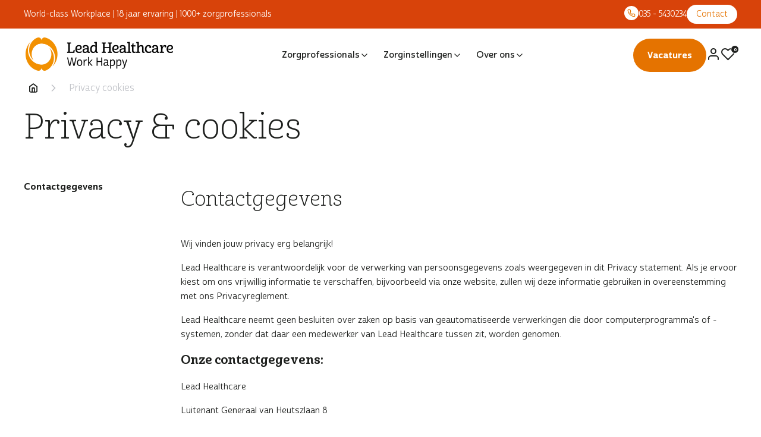

--- FILE ---
content_type: text/html; charset=utf-8
request_url: https://acc.leadhealthcare.nl/privacy-cookies
body_size: 83443
content:
<!DOCTYPE html><html lang="nl-NL"><head><meta charSet="utf-8"/><meta name="viewport" content="width=device-width, initial-scale=1.0, maximum-scale=5.0"/><link rel="preconnect" href="https://www.googletagmanager.com/" crossorigin="anonymous"/><link rel="preconnect" href="https://app.storyblok.com" crossorigin="anonymous"/><link rel="preconnect" href="https://o245540.ingest.sentry.io" crossorigin="anonymous"/><link rel="preload" href="/fonts/Cabrito-Serif-Norm-Bold.woff2" as="font" type="font/woff2" crossorigin="anonymous"/><link rel="preload" href="/fonts/Cabrito-Serif-Norm-Demi.woff2" as="font" type="font/woff2" crossorigin="anonymous"/><link rel="preload" href="/fonts/Cabrito-Serif-Norm-Regular.woff2" as="font" type="font/woff2" crossorigin="anonymous"/><link rel="preload" href="/fonts/Cabrito-Sans-Norm-Bold.woff2" as="font" type="font/woff2" crossorigin="anonymous"/><link rel="preload" href="/fonts/Cabrito-Sans-Norm-Demi.woff2" as="font" type="font/woff2" crossorigin="anonymous"/><link rel="preload" href="/fonts/Cabrito-Sans-Norm-Regular.woff2" as="font" type="font/woff2" crossorigin="anonymous"/><link rel="icon" type="image/png" sizes="16x16" href="/favicon-16x16.png"/><link rel="icon" type="image/png" sizes="32x32" href="/favicon-32x32.png"/><link rel="icon" type="image/png" sizes="64x64" href="/favicon-64x64.png"/><link rel="icon" type="image/png" sizes="96x96" href="/favicon-96x96.png"/><link rel="icon" type="image/png" sizes="160x160" href="/favicon-160x160.png"/><link rel="icon" type="image/png" sizes="192x192" href="/favicon-192x192.png"/><link rel="apple-touch-icon" sizes="180x180" href="/apple-touch-icon.png"/><link rel="mask-icon" href="/safari-pinned-tab.svg" color="#F39000"/><link rel="manifest" href="/site.webmanifest"/><link rel="icon" href="/favicon.ico"/><meta name="format-detection" content="telephone=no"/><meta name="theme-color" content="#F39000"/><meta name="application-name" content="Lead Healthcare"/><meta name="apple-mobile-web-app-status-bar-style" content="default"/><meta name="apple-mobile-web-app-title" content="Lead Healthcare"/><meta name="mobile-web-app-capable" content="yes"/><meta name="msapplication-tap-highlight" content="no"/><meta name="msapplication-config" content="/browserconfig.xml"/><meta name="msapplication-TileColor" content="#F39000"/><meta name="msapplication-TileImage" content="/mstile-144x144.png"/><meta name="twitter:card" content="summary_large_image"/><meta property="og:type" content="website"/><meta property="og:locale" content="nl-NL"/><meta property="og:site_name" content="Lead Healthcare"/><meta property="og:url" content="https://acc.leadhealthcare.nl/[...slug]"/><style>
                        @font-face {
                            font-display: swap;
                            font-family: "Cabrito Serif";
                            font-style: normal;
                            font-weight: normal;
                            src: local("Cabrito Serif Regular"), url("/fonts/Cabrito-Serif-Norm-Regular.woff2") format("woff2");
                        }
                        @font-face {
                            font-display: swap;
                            font-family: "Cabrito Serif";
                            font-style: normal;
                            font-weight: 600;
                            src: local("Cabrito Serif Demi"), url("/fonts/Cabrito-Serif-Norm-Demi.woff2") format("woff2");
                        }
                        @font-face {
                            font-display: swap;
                            font-family: "Cabrito Serif";
                            font-style: normal;
                            font-weight: 700;
                            src: local("Cabrito Serif Bold"), url("/fonts/Cabrito-Serif-Norm-Bold.woff2") format("woff2");
                        }

                        @font-face {
                            font-display: swap;
                            font-family: "Cabrito Sans";
                            font-style: normal;
                            font-weight: normal;
                            src: local("Cabrito Sans Regular"), url("/fonts/Cabrito-Sans-Norm-Regular.woff2") format("woff2");
                        }
                        @font-face {
                            font-display: swap;
                            font-family: "Cabrito Sans";
                            font-style: normal;
                            font-weight: 600;
                            src: local("Cabrito Sans Demi"), url("/fonts/Cabrito-Sans-Norm-Demi.woff2") format("woff2");
                        }
                        @font-face {
                            font-display: swap;
                            font-family: "Cabrito Sans";
                            font-style: normal;
                            font-weight: 700;
                            src: local("Cabrito Sans Bold"), url("/fonts/Cabrito-Sans-Norm-Bold.woff2") format("woff2");
                        }

                        /* css function of styled-components returns a FlattenSimpleInterpolation type,
                        which does not completely overlap with the type string expected by dangerouslySetInnerHTML */
                    </style><title>Privacy &amp; cookies | Lead Healthcare</title><meta name="description" content="Wij vinden jouw privacy erg belangrijk."/><meta property="og:title" content="Privacy &amp; cookies | Lead Healthcare"/><meta property="og:image" content="https://acc.leadhealthcare.nl/images/seo-banner-1200x630.webp"/><meta property="og:image:width" content="1200"/><meta property="og:image:height" content="630"/><meta property="og:description" content="Wij vinden jouw privacy erg belangrijk."/><meta property="og:url" content="https://acc.leadhealthcare.nl/privacy-cookies"/><meta name="robots" content="noindex,nofollow"/><meta name="next-head-count" content="46"/><noscript data-n-css=""></noscript><script defer="" crossorigin="anonymous" nomodule="" src="/_next/static/chunks/polyfills-c67a75d1b6f99dc8.js"></script><script src="/_next/static/chunks/webpack-907a540dc8204185.js" defer="" crossorigin="anonymous"></script><script src="/_next/static/chunks/framework-93ca04487da2ba08.js" defer="" crossorigin="anonymous"></script><script src="/_next/static/chunks/main-c0a02fb849347c5c.js" defer="" crossorigin="anonymous"></script><script src="/_next/static/chunks/pages/_app-3768f44b76992c02.js" defer="" crossorigin="anonymous"></script><script src="/_next/static/chunks/pages/%5B...slug%5D-e77d5c8de113351a.js" defer="" crossorigin="anonymous"></script><script src="/_next/static/novuYx_0iZKopbsJU708t/_buildManifest.js" defer="" crossorigin="anonymous"></script><script src="/_next/static/novuYx_0iZKopbsJU708t/_ssgManifest.js" defer="" crossorigin="anonymous"></script><style data-styled="" data-styled-version="5.3.9">.kLwTcj{display:inline-block;}/*!sc*/
data-styled.g6[id="sc-3b41d497-0"]{content:"kLwTcj,"}/*!sc*/
.iCPxsZ{align-items:center;border:0;border-radius:2em;cursor:pointer;display:inline-flex;font-weight:bold;justify-content:center;text-decoration:none;transition:all var(--quick-transition-duration) ease-in-out;font-size:14px;line-height:24px;min-height:48px;padding:12px 16px;background-color:var(--color-white);color:var(--color-orange-50);}/*!sc*/
.iCPxsZ:focus{box-shadow:0 0 8px var(--color-orange-50);}/*!sc*/
.dcwilo{align-items:center;border:0;border-radius:2em;cursor:pointer;display:inline-flex;font-weight:bold;justify-content:center;text-decoration:none;transition:all var(--quick-transition-duration) ease-in-out;font-size:15px;line-height:24px;min-height:56px;padding:16px 24px;background-color:var(--color-white);color:var(--color-black);}/*!sc*/
data-styled.g7[id="sc-45d22ae4-0"]{content:"iCPxsZ,dcwilo,"}/*!sc*/
.aNuYG{align-items:center;display:flex;height:100%;margin:0 5px 0 -5px;}/*!sc*/
@media (min-width:744px){.aNuYG{margin-right:8px;}}/*!sc*/
data-styled.g8[id="sc-45d22ae4-1"]{content:"aNuYG,"}/*!sc*/
.debpCT{fill:var(--color-black);stroke:var(--color-black);}/*!sc*/
data-styled.g9[id="sc-45d22ae4-2"]{content:"debpCT,"}/*!sc*/
.erBmU{font-size:var(--type-heading-1-font-size);font-weight:normal;line-height:var(--type-heading-1-line-height);}/*!sc*/
.fxHQNI{font-size:var(--type-heading-2-font-size);font-weight:normal;line-height:var(--type-heading-2-line-height);}/*!sc*/
data-styled.g18[id="sc-623e1cf6-0"]{content:"erBmU,fxHQNI,"}/*!sc*/
.fmhlhX{display:inline-block;font-size:var(--type-subtitle-font-size);line-height:var(--type-subtitle-line-height);text-align:center;}/*!sc*/
data-styled.g19[id="sc-fbd96663-0"]{content:"fmhlhX,"}/*!sc*/
.dpFRG{display:flex;margin-left:auto;margin-right:auto;padding:0 24px;position:relative;width:100%;}/*!sc*/
@media (min-width:744px){.dpFRG{max-width:792px;}}/*!sc*/
@media (min-width:984px){.dpFRG{max-width:1032px;}}/*!sc*/
@media (min-width:1200px){.dpFRG{max-width:1248px;}}/*!sc*/
data-styled.g46[id="sc-aa4e2a25-0"]{content:"dpFRG,"}/*!sc*/
.fNiUff{margin:16px 0;}/*!sc*/
data-styled.g64[id="sc-cf56fc0-0"]{content:"fNiUff,"}/*!sc*/
.MImwt li{margin-bottom:8px;margin-left:16px;}/*!sc*/
@media (min-width:744px){.MImwt li{margin-left:16px;}}/*!sc*/
data-styled.g65[id="sc-cf56fc0-1"]{content:"MImwt,"}/*!sc*/
.iTTFTr{display:flex;flex-direction:column;gap:32px;}/*!sc*/
@media (min-width:744px){.iTTFTr{flex-direction:row;flex-grow:1;justify-content:space-between;}}/*!sc*/
data-styled.g76[id="sc-8ba655f2-0"]{content:"iTTFTr,"}/*!sc*/
.geDNHo{display:flex;justify-content:center;list-style:none;margin:0;padding:0;}/*!sc*/
data-styled.g77[id="sc-8ba655f2-1"]{content:"geDNHo,"}/*!sc*/
.kEDOgH{gap:16px;}/*!sc*/
data-styled.g78[id="sc-8ba655f2-2"]{content:"kEDOgH,"}/*!sc*/
.hDOZtW{flex-direction:column;gap:32px;}/*!sc*/
@media (min-width:744px){.hDOZtW{flex-direction:row;gap:24px;}}/*!sc*/
data-styled.g79[id="sc-8ba655f2-3"]{content:"hDOZtW,"}/*!sc*/
.evTJvw{color:var(--color-grey-55);font-size:12px;font-weight:600;letter-spacing:1px;line-height:16px;text-transform:uppercase;}/*!sc*/
data-styled.g80[id="sc-8ba655f2-4"]{content:"evTJvw,"}/*!sc*/
.cgolxy{display:block;text-align:center;text-decoration:none;text-transform:uppercase;transition:all var(--quick-transition-duration) ease;}/*!sc*/
@media (any-hover:hover){.cgolxy:hover,.cgolxy:focus,.cgolxy:active{color:var(--color-orange-50);}}/*!sc*/
data-styled.g81[id="sc-8ba655f2-5"]{content:"cgolxy,"}/*!sc*/
.eEiNIP{align-items:center;border:1px solid var(--color-grey-50);border-radius:10em;color:var(--color-black);display:inline-flex;font-size:13px;font-weight:600;gap:8px;line-height:16px;padding:6px 8px;}/*!sc*/
@media (min-width:744px){.eEiNIP{font-size:12px;}}/*!sc*/
@media (min-width:984px){.eEiNIP{font-size:13px;}}/*!sc*/
@media (min-width:1200px){.eEiNIP{font-size:14px;}}/*!sc*/
data-styled.g82[id="sc-1f21ed4c-0"]{content:"eEiNIP,"}/*!sc*/
.dUwIuF{display:inline-block;height:32px;margin:0 9px 0 0;position:relative;width:32px;}/*!sc*/
.etNflF{display:inline-block;height:46px;margin:3px 0 -3px 0;position:relative;width:39px;}/*!sc*/
data-styled.g83[id="sc-1f21ed4c-1"]{content:"dUwIuF,etNflF,"}/*!sc*/
.ktTrdB{align-items:center;background-color:var(--color-purple-50);border-radius:24px;color:var(--color-white);display:inline-flex;font-size:10px;font-weight:600;height:24px;justify-content:center;left:17px;line-height:24px;position:absolute;text-align:center;top:3px;width:24px;}/*!sc*/
data-styled.g84[id="sc-1f21ed4c-2"]{content:"ktTrdB,"}/*!sc*/
.MqlOP{background-color:var(--color-orange-60);height:500px;max-height:calc(100vh - 80px);opacity:0;position:fixed;top:122px;transform:translateY(20px);transform-origin:top center;transition-duration:var(--quick-transition-duration);transition-property:opacity,transform,height;transition-timing-function:ease;visibility:hidden;width:0vw;z-index:var(--z-index-menu-foreground);}/*!sc*/
@media (min-width:425px){.MqlOP{top:106px;}}/*!sc*/
@media (min-width:984px){.MqlOP{background-color:var(--color-white);bottom:auto;opacity:1;position:absolute;top:100%;transform:scaleY(0);transition-property:transform,height;width:auto;}}/*!sc*/
data-styled.g85[id="sc-c3f3e8ed-0"]{content:"MqlOP,"}/*!sc*/
.cqpiPg{background-color:rgba(0,0,0,0.25);height:100vh;left:0;opacity:0;position:fixed;top:122px;transition:all var(--default-transition-duration) ease;visibility:hidden;width:100vw;z-index:var(--z-index-menu-background);}/*!sc*/
@media (min-width:425px){.cqpiPg{top:106px;}}/*!sc*/
@media (min-width:984px){.cqpiPg{height:calc(100vh - 32px);top:125px;}}/*!sc*/
data-styled.g86[id="sc-c3f3e8ed-1"]{content:"cqpiPg,"}/*!sc*/
.eDXhRW{align-items:center;display:flex;flex-direction:row;justify-content:space-between;list-style:none;width:100%;}/*!sc*/
@media (min-width:744px){.eDXhRW{gap:20px;justify-content:flex-start;}}/*!sc*/
.eDXhRW li a{align-items:center;display:flex;gap:4px;}/*!sc*/
data-styled.g87[id="sc-bd33e287-0"]{content:"eDXhRW,"}/*!sc*/
.dKCnkj{display:none;}/*!sc*/
@media (min-width:744px){.dKCnkj{display:block;}}/*!sc*/
data-styled.g88[id="sc-bd33e287-1"]{content:"dKCnkj,"}/*!sc*/
.fpDAPi{font-size:14px;line-height:32px;text-decoration:none;transition:all var(--quick-transition-duration) ease;}/*!sc*/
@media (min-width:744px){.fpDAPi{color:var(--color-white);}.fpDAPi:hover,.fpDAPi:focus,.fpDAPi:active{text-decoration:underline;}}/*!sc*/
data-styled.g89[id="sc-bd33e287-2"]{content:"fpDAPi,"}/*!sc*/
.coMABR a{background:var(--color-orange-60);border-radius:2em;color:var(--color-white);padding:6px 32px;}/*!sc*/
@media (min-width:744px){.coMABR a{background:var(--color-white);color:var(--color-orange-60);padding:0 16px;}}/*!sc*/
data-styled.g90[id="sc-bd33e287-3"]{content:"coMABR,"}/*!sc*/
.ePxxUu{align-items:center;background:var(--color-orange-60);border-radius:50%;display:flex;height:32px;justify-content:center;margin-top:-4px;width:32px;}/*!sc*/
.ePxxUu svg{color:var(--color-white);}/*!sc*/
@media (min-width:744px){.ePxxUu{background:var(--color-white);height:24px;width:24px;}.ePxxUu svg{color:var(--color-orange-60);}}/*!sc*/
data-styled.g92[id="sc-bd33e287-5"]{content:"ePxxUu,"}/*!sc*/
.dIcBrL{align-items:center;display:flex;gap:4px;}/*!sc*/
data-styled.g93[id="sc-bd33e287-6"]{content:"dIcBrL,"}/*!sc*/
.cfMiRf{display:flex;}/*!sc*/
data-styled.g94[id="sc-a4129448-0"]{content:"cfMiRf,"}/*!sc*/
.cQPIUh{background-color:var(--color-white);position:relative;width:100%;}/*!sc*/
data-styled.g95[id="sc-a4129448-1"]{content:"cQPIUh,"}/*!sc*/
.iyAjnO{background-color:var(--color-white);display:flex;flex-direction:column-reverse;opacity:0;position:fixed;top:-100%;transition:all 0.5s ease-in-out;width:100%;}/*!sc*/
@media (min-width:744px){.iyAjnO{z-index:var(--z-index-header);}}/*!sc*/
.iyAjnO .sc-a4129448-0{display:none;}/*!sc*/
.iyAjnO.active{border-bottom:2px solid var(--color-orange-80);box-shadow:var(--dropdown-box-shadow);opacity:1;top:0;z-index:var(--z-index-header);}/*!sc*/
@media (min-width:744px){.iyAjnO.active .preheader-in-sticky-bar{width:auto;}.iyAjnO.active .preheader-in-sticky-bar .sc-bd33e287-5{background:var(--color-orange-60);border-radius:50%;display:flex;height:32px;justify-content:center;margin-top:-4px;width:32px;}.iyAjnO.active .preheader-in-sticky-bar .sc-bd33e287-5 svg{color:var(--color-white);}.iyAjnO.active .preheader-in-sticky-bar span{color:var(--color-grey-60);}.iyAjnO.active .preheader-in-sticky-bar .sc-bd33e287-3 a{background:var(--color-orange-60);color:var(--color-white);padding:8px 24px;}.iyAjnO.active .sc-a4129448-0{align-items:center;display:flex;gap:25px;}.iyAjnO.active .sc-a4129448-0 span{color:var(--border-color);font-family:var(--font-secondary);font-size:20px;line-height:16px;}.iyAjnO.active .sc-a4129448-0 a{display:block;overflow:hidden;width:72px;}}/*!sc*/
.iyAjnO.active .preheader{display:none;}/*!sc*/
data-styled.g96[id="sc-a4129448-2"]{content:"iyAjnO,"}/*!sc*/
.jcedVH{background-color:var(--color-white);display:flex;flex-direction:column-reverse;transition:all 0.3s ease-in-out;}/*!sc*/
@media (min-width:744px){.jcedVH{position:relative;z-index:var(--z-index-header);}}/*!sc*/
data-styled.g97[id="sc-a4129448-3"]{content:"jcedVH,"}/*!sc*/
.efuaAS{align-items:center;display:flex;justify-content:center;padding:15px 24px;}/*!sc*/
.efuaAS.sticky{padding:8px 24px;}/*!sc*/
.efuaAS .preheader-in-menu{display:none;}/*!sc*/
@media (min-width:744px){.efuaAS{justify-content:space-between;}}/*!sc*/
data-styled.g98[id="sc-a4129448-4"]{content:"efuaAS,"}/*!sc*/
.boPGJi{height:40px;width:191px;}/*!sc*/
@media (min-width:744px){.boPGJi{margin-left:10px;}}/*!sc*/
@media (min-width:1200px){.boPGJi{height:56px;margin-left:3px;width:248px;}}/*!sc*/
data-styled.g99[id="sc-a4129448-5"]{content:"boPGJi,"}/*!sc*/
.bLeWrY{background:linear-gradient(180deg,var(--color-orange-50) 42.19%,var(--color-orange-60) 100%);border:0;border-radius:10em;bottom:14px;box-shadow:0 76px 80px rgba(0,0,0,0.07),0 27px 29px rgba(0,0,0,0.04), 0 13px 14px rgba(0,0,0,0.04),0 7px 7px rgba(0,0,0,0.03), 0 3px 3px rgba(0,0,0,0.02);height:48px;opacity:1;position:absolute;right:8px;transform:translateX(0) scale(0.9);transition:all var(--quick-transition-duration) ease;transition-delay:var(--standard-transition-duration);width:48px;z-index:var(--z-index-hamburger);}/*!sc*/
@media (min-width:744px){.bLeWrY{bottom:auto;position:relative;right:auto;transform:scale(1);}}/*!sc*/
data-styled.g100[id="sc-f7a0b7cf-0"]{content:"bLeWrY,"}/*!sc*/
.gfuLTm{background-color:var(--color-white);border-radius:2px;display:inline-block;height:2px;left:15px;position:absolute;top:22px;transform-origin:center center;transition:all var(--default-transition-duration) ease;width:18px;}/*!sc*/
.gfuLTm:nth-child(1){transform:translate(0,-5px);}/*!sc*/
.gfuLTm:nth-child(2){opacity:1;}/*!sc*/
.gfuLTm:nth-child(3){transform:translate(0,5px);}/*!sc*/
data-styled.g101[id="sc-f7a0b7cf-1"]{content:"gfuLTm,"}/*!sc*/
.euvTae{align-items:center;display:flex;flex:1 0 auto;justify-content:center;}/*!sc*/
data-styled.g102[id="sc-c38d09a8-0"]{content:"euvTae,"}/*!sc*/
.gaUyg{display:flex;flex-direction:column;list-style:none;width:100%;}/*!sc*/
@media (min-width:984px){.gaUyg{flex-direction:row;gap:5px;padding-bottom:0;width:auto;}}/*!sc*/
@media (min-width:1200px){.gaUyg{gap:8px;}}/*!sc*/
data-styled.g103[id="sc-c38d09a8-1"]{content:"gaUyg,"}/*!sc*/
.eepjgl{position:relative;}/*!sc*/
.sc-c38d09a8-2 + .sc-c38d09a8-2{border-top:1px solid var(--color-orange-50);}/*!sc*/
@media (min-width:744px){.eepjgl:first-of-type a::after{display:none;}.sc-c38d09a8-2 + .sc-c38d09a8-2{border-top:0;}}/*!sc*/
@media (min-width:984px){.eepjgl{align-items:center;display:inline-flex;position:initial;}}/*!sc*/
data-styled.g104[id="sc-c38d09a8-2"]{content:"eepjgl,"}/*!sc*/
.kAikZJ{align-items:center;color:var(--color-black);display:inline-flex;text-decoration:none;transition:all var(--quick-transition-duration) ease;font-size:14px;font-weight:bold;line-height:32px;}/*!sc*/
.kAikZJ:hover,.kAikZJ:focus,.kAikZJ:active{color:var(--color-orange-50);}/*!sc*/
@media (min-width:984px){.kAikZJ{font-size:15px;}}/*!sc*/
@media (min-width:984px){.kAikZJ:hover,.kAikZJ:focus,.kAikZJ:active{color:var(--color-orange-50);}.kAikZJ:hover svg,.kAikZJ:focus svg,.kAikZJ:active svg{transform:translateX(5px);}}/*!sc*/
data-styled.g105[id="sc-e06d734c-0"]{content:"kAikZJ,"}/*!sc*/
.kVLdCf{aspect-ratio:1/1;border-radius:100%;display:inline-flex;overflow:hidden;transition:all var(--quick-transition-duration) ease;height:48px;width:48px;}/*!sc*/
@media (min-width:984px){.kVLdCf{border:8px solid var(--color-grey-45);height:64px;width:64px;}}/*!sc*/
.bNWClF{aspect-ratio:1/1;border-radius:100%;display:inline-flex;overflow:hidden;transition:all var(--quick-transition-duration) ease;border:2px solid var(--color-white);height:32px;width:32px;}/*!sc*/
data-styled.g106[id="sc-8485b5f-0"]{content:"kVLdCf,bNWClF,"}/*!sc*/
.bXVONu{margin-right:16px;}/*!sc*/
data-styled.g107[id="sc-a40554e3-0"]{content:"bXVONu,"}/*!sc*/
.hCxzyC{align-items:center;color:var(--color-black);display:inline-flex;flex-direction:row;text-decoration:none;transition:all var(--quick-transition-duration) ease;}/*!sc*/
@media (min-width:984px){.hCxzyC:hover,.hCxzyC:focus,.hCxzyC:active{color:var(--color-orange-50);}.hCxzyC:hover .sc-a40554e3-0,.hCxzyC:focus .sc-a40554e3-0,.hCxzyC:active .sc-a40554e3-0{border-color:var(--color-orange-50);}}/*!sc*/
data-styled.g108[id="sc-a40554e3-1"]{content:"hCxzyC,"}/*!sc*/
.biiVvl{color:var(--color-grey-55);display:block;font-size:13px;font-weight:normal;line-height:16px;}/*!sc*/
@media (min-width:744px){.biiVvl{font-size:14px;}}/*!sc*/
data-styled.g109[id="sc-a40554e3-2"]{content:"biiVvl,"}/*!sc*/
.fMfYWP{display:block;font-size:14px;font-weight:bold;line-height:24px;}/*!sc*/
@media (min-width:744px){.fMfYWP{font-size:15px;}}/*!sc*/
data-styled.g110[id="sc-a40554e3-3"]{content:"fMfYWP,"}/*!sc*/
.hgBQmm{left:0;max-height:calc(100vh - 80px);opacity:0;overflow-x:hidden;overflow-y:auto;position:fixed;top:0;transform:translateX(100vw);transition:all var(--default-transition-duration) ease;visibility:hidden;width:100vw;z-index:var(--z-index-submenu);}/*!sc*/
@media (min-width:744px){.hgBQmm{background-color:var(--color-white);bottom:auto;left:auto;margin-top:-1px;max-height:0;overflow-y:initial;position:relative;transform:translate(0,0);}}/*!sc*/
@media (min-width:984px){.hgBQmm{left:0;margin-top:0;max-height:fit-content;overflow:visible;padding:26px 0;position:absolute;top:100%;transform:translateY(-10px);z-index:var(--z-index-header);}}/*!sc*/
@media (min-width:1200px){.hgBQmm{padding:56px 0;position:fixed;top:120px;}}/*!sc*/
data-styled.g111[id="sc-1670c097-0"]{content:"hgBQmm,"}/*!sc*/
.fdNAtf{display:grid;grid-gap:32px;padding:24px 24px 160px;}/*!sc*/
@supports (-webkit-touch-callout:none){.fdNAtf{padding-bottom:200px;}}/*!sc*/
@media (min-width:744px){.fdNAtf{grid-gap:40px;padding:32px;}}/*!sc*/
@media (min-width:984px){.fdNAtf{grid-gap:0 24px;grid-template-columns:repeat(2,1fr);margin:0 auto;max-width:984px;padding:0;}}/*!sc*/
@media (min-width:1200px){.fdNAtf{grid-gap:0 48px;max-width:1200px;}}/*!sc*/
data-styled.g112[id="sc-1670c097-1"]{content:"fdNAtf,"}/*!sc*/
.lbxYQV{color:var(--color-grey-55);display:block;font-size:12px;font-weight:600;letter-spacing:1px;line-height:16px;margin-bottom:8px;text-transform:uppercase;}/*!sc*/
data-styled.g113[id="sc-1670c097-2"]{content:"lbxYQV,"}/*!sc*/
.ijwlir{display:inline-grid;list-style:none;margin:0;padding:0;width:100%;}/*!sc*/
@media (min-width:984px){.ijwlir{width:auto;}}/*!sc*/
data-styled.g114[id="sc-1670c097-3"]{content:"ijwlir,"}/*!sc*/
.bdcsLE{grid-gap:16px;}/*!sc*/
@media (min-width:744px){.bdcsLE{grid-gap:24px;grid-template-columns:repeat(2,1fr);}}/*!sc*/
@media (min-width:984px){.bdcsLE{grid-gap:8px;}}/*!sc*/
@media (min-width:1200px){.bdcsLE{grid-gap:16px;}}/*!sc*/
data-styled.g115[id="sc-1670c097-4"]{content:"bdcsLE,"}/*!sc*/
@media (min-width:744px){.hrvLUy{grid-column:span 1;}}/*!sc*/
@media (min-width:744px){.hrvLUB{grid-column:span 2;}}/*!sc*/
data-styled.g116[id="sc-1670c097-5"]{content:"hrvLUy,hrvLUB,"}/*!sc*/
@media (min-width:744px){.fxFHPh{grid-gap:0 48px;grid-template-columns:repeat(3,1fr);}}/*!sc*/
@media (min-width:984px){.fxFHPh{grid-template-columns:repeat(2,1fr);}}/*!sc*/
.ljDVNx{grid-gap:8px;}/*!sc*/
@media (min-width:744px){.ljDVNx{grid-gap:8px;grid-template-columns:repeat(2,1fr);}.ljDVNx li:last-child{grid-column:span 2;}}/*!sc*/
@media (min-width:984px){.ljDVNx{grid-gap:24px 48px;grid-template-columns:repeat(3,1fr);}}/*!sc*/
@media (min-width:984px){.ljDVNx{grid-template-columns:repeat(2,1fr);}}/*!sc*/
data-styled.g117[id="sc-1670c097-6"]{content:"fxFHPh,ljDVNx,"}/*!sc*/
.jtEgLq:last-of-type .sc-1670c097-2{margin-bottom:16px;}/*!sc*/
@media (min-width:984px){.jtEgLq:last-of-type .sc-1670c097-2{margin-bottom:24px;}}/*!sc*/
data-styled.g118[id="sc-1670c097-7"]{content:"jtEgLq,"}/*!sc*/
.iOFZQV{display:flex;flex-direction:column;gap:24px;opacity:0;padding:24px;position:fixed;top:106px;transform-origin:bottom center;transition:all var(--default-transition-duration) ease;visibility:hidden;width:100%;z-index:var(--z-index-header);transform:translate(0,50px);}/*!sc*/
@media (min-width:744px){.iOFZQV{background-color:var(--color-orange-60);bottom:auto;left:0;padding:0;position:absolute;top:78px;transform:scaleY(0);transform-origin:top center;}}/*!sc*/
@media (min-width:984px){.iOFZQV{background-color:transparent;flex:1 1 auto;flex-direction:row;gap:0;left:auto;max-height:fit-content;opacity:1;padding:0;position:initial;top:auto;transform:none;visibility:visible;z-index:var(--z-index-header);}}/*!sc*/
@media (min-width:1200px){.iOFZQV{gap:24px;}}/*!sc*/
data-styled.g119[id="sc-5656fab6-0"]{content:"iOFZQV,"}/*!sc*/
.ifaXjz{display:flex;flex-direction:column;min-height:100vh;}/*!sc*/
data-styled.g120[id="sc-236616d7-0"]{content:"ifaXjz,"}/*!sc*/
.eWBpPY{flex:1 0 auto;}/*!sc*/
data-styled.g121[id="sc-236616d7-1"]{content:"eWBpPY,"}/*!sc*/
.react-modal{background:var(--color-white);border-radius:4px;box-shadow:var(--dropdown-box-shadow);height:100%;left:unset;opacity:0;outline:none;overflow:visible;position:absolute;right:0;top:0;transition:0.4s opacity ease-in-out;width:100%;z-index:var(--z-index-modal);}/*!sc*/
.react-modal svg g{fill:var(--color-secondary);}/*!sc*/
.react-modal-overlay{backdrop-filter:blur(12px);background:rgba(29,29,29,0.2);height:100%;position:fixed;right:0;top:0;width:100%;z-index:var(--z-index-modal);}/*!sc*/
@media (min-width:744px){.react-modal{width:744px;}}/*!sc*/
.ReactModal__Overlay--after-open .react-modal{opacity:1;}/*!sc*/
.ReactModal__Overlay--before-close .react-modal{opacity:0;}/*!sc*/
html{--color-primaryLight:var(--color-orange-40);--color-primary:var(--color-orange-50);--color-secondary:var(--color-purple-50);--color-secondaryDark:var(--color-purple-60);--color-white:#fff;--color-black:#1d1f1d;--color-red-light:#f5e4e4;--color-red-40:#e53e46;--color-red-45:#cb2930;--color-red-50:#b2181f;--color-red-55:#a11017;--color-red-60:#8e080e;--color-youtube-red:#ff0302;--color-green-40:#59e899;--color-green-45:#3ae487;--color-green-50:#2ce27e;--color-green-55:#1ed771;--color-green-60:#1ac165;--color-whatsapp-green:#25d366;--color-orange-35:#fbbc12;--color-orange-40:#ffb21e;--color-orange-45:#ff9d0a;--color-orange-50:#f39000;--color-orange-55:#ee8203;--color-orange-60:#e57300;--color-orange-65:#ee6333;--color-orange-80:#d8430a;--color-light-blue-10:rgba(0,176,191,0.1);--color-light-blue-40:#adffff;--color-light-blue-45:#93f9f9;--color-light-blue-50:#80efef;--color-light-blue-55:#6be7e7;--color-light-blue-60:#4cd6d6;--color-twitter-blue:#1da1f2;--color-facebook-blue:#1877f2;--color-linkedin-blue:#0a66c2;--color-purple-40:#6179f6;--color-purple-45:#556ce8;--color-purple-50:#4e64d8;--color-purple-55:#4158cf;--color-purple-60:#2a42c3;--color-grey-45:#f8fafc;--color-grey-50:#e9eef2;--color-grey-55:#c2c4c9;--color-grey-60:#595959;--color-instagram-black:#000100;--color-grey:var(--color-grey-55);--color-light-grey:var(--color-grey-45);--color-border-grey:var(--color-grey-55);--color-article-border:rgba(29,29,29,0.1);--type-button-line-height:24px;--type-button-font-size-small:13px;--type-button-font-size-large:15px;--dropdown-box-shadow:0 76px 80px rgba(34,12,74,0.07), 0 27.7413px 29.2013px rgba(34,12,74,0.05), 0 13.4679px 14.1767px rgba(34,12,74,0.04), 0 6.6022px 6.94968px rgba(34,12,74,0.03), 0 2.61052px 2.74791px rgba(34,12,74,0.02);--quick-transition-duration:150ms;--default-transition-duration:250ms;--font-primary:"Cabrito Sans",sans-serif;--font-secondary:"Cabrito Serif",serif;--type-heading-1-font-size:40px;--type-heading-1-font-weight:600;--type-heading-1-line-height:56px;--type-heading-2-font-size:32px;--type-heading-2-line-height:48px;--type-heading-3-font-size:28px;--type-heading-3-line-height:40px;--type-heading-4-font-size:24px;--type-heading-4-line-height:32px;--type-heading-5-font-size:20px;--type-heading-5-line-height:32px;--type-heading-6-font-size:16px;--type-heading-6-line-height:24px;--type-paragraph-font-size:14px;--type-paragraph-line-height:24px;--type-paragraph-large-font-size:16px;--type-paragraph-large-line-height:24px;--type-label-font-size:14px;--type-label-line-height:24px;--type-sub-text-font-size-sub-text:12px;--type-sub-text-line-height:24px;--type-subtitle-font-size:13px;--type-subtitle-line-height:16px;--overlay-color:#b2b2bf;--z-index-modal-close-button:200;--z-index-modal:101;--z-index-submenu:100;--z-index-hamburger:99;--z-index-header:98;--z-index-menu-foreground:97;--z-index-menu-background:96;--z-index-footer:95;--z-index-component-foreground:3;--z-index-homepage-section:2;--z-index-homepage-bg:1;--font-weight-normal:400;--font-weight-medium:500;--font-weight-semibold:600;--font-weight-bold:700;--font-weight-extra-bold:800;scroll-behavior:smooth;}/*!sc*/
@media (min-width:744px){html{--type-heading-1-font-size:40px;--type-heading-1-line-height:56px;--type-heading-2-font-size:34px;--type-heading-2-line-height:64px;--type-heading-3-font-size:28px;--type-heading-3-line-height:48px;--type-heading-4-font-size:26px;--type-heading-4-line-height:40px;--type-heading-5-font-size:20px;--type-heading-5-line-height:32px;--type-heading-6-font-size:18px;--type-heading-6-line-height:32px;--type-paragraph-font-size:15px;--type-paragraph-line-height:24px;--type-paragraph-large-font-size:18px;--type-paragraph-large-line-height:32px;--type-sub-text-font-size-sub-text:14px;--type-subtitle-font-size:14px;}}/*!sc*/
@media (min-width:984px){html{--type-heading-1-font-size:58px;--type-heading-1-line-height:80px;}}/*!sc*/
*{box-sizing:border-box;}/*!sc*/
h1,h2,h3,h4,h5,h6{font-display:swap;font-family:var(--font-secondary);}/*!sc*/
h1{font-size:var(--type-heading-1-font-size);font-weight:var(--type-heading-1-font-weight);line-height:var(--type-heading-1-line-height);}/*!sc*/
h2{font-size:var(--type-heading-2-font-size);line-height:var(--type-heading-2-line-height);}/*!sc*/
h3{font-size:var(--type-heading-3-font-size);line-height:var(--type-heading-3-line-height);}/*!sc*/
h4{font-size:var(--type-heading-4-font-size);line-height:var(--type-heading-4-line-height);}/*!sc*/
h5{font-size:var(--type-heading-5-font-size);line-height:var(--type-heading-5-line-height);}/*!sc*/
h6{font-size:var(--type-heading-6-font-size);line-height:var(--type-heading-6-line-height);text-transform:uppercase;}/*!sc*/
p{font-size:var(--type-paragraph-font-size);line-height:var(--type-paragraph-line-height);}/*!sc*/
a{color:var(--color-violet-50);font-size:var(--type-anchor-font-size);line-height:var(--type-anchor-line-height);}/*!sc*/
button{font-size:var(--type-button-font-size-small);line-height:var(--type-button-line-height);}/*!sc*/
label{font-size:var(--type-label-font-size);line-height:var(--type-label-line-height);}/*!sc*/
html,body,button,input,select,textarea{font-family:var(--font-primary);}/*!sc*/
input,textarea{font-size:var(--font-size---type-paragraph-font-size);}/*!sc*/
html,body,h1,h2,h3,h4,h5,h6,p,ul,ol{color:var(--color-black);margin:0;padding:0;}/*!sc*/
#__next{min-height:100vh;overflow-x:hidden;}/*!sc*/
data-styled.g124[id="sc-global-ihuuBs1"]{content:"sc-global-ihuuBs1,"}/*!sc*/
.jWFImO{background-color:var(--color-grey-45);flex-shrink:0;min-height:250px;padding:32px 24px;width:100vw;z-index:var(--z-index-footer);}/*!sc*/
@media (min-width:744px){.jWFImO{padding:24px 0;}}/*!sc*/
@media (min-width:984px){.jWFImO{padding:32px 0;}}/*!sc*/
@media (min-width:1200px){.jWFImO{padding:64px 0;}}/*!sc*/
data-styled.g236[id="sc-e4e7807c-0"]{content:"jWFImO,"}/*!sc*/
.iBvlDW{display:flex;flex-direction:column;gap:40px 0;}/*!sc*/
@media (min-width:744px){.iBvlDW{flex-direction:row;flex-wrap:wrap;gap:24px;justify-content:space-between;}}/*!sc*/
@media (min-width:984px){.iBvlDW{gap:64px 24px;}}/*!sc*/
@media (min-width:1200px){.iBvlDW{gap:64px 48px;}}/*!sc*/
data-styled.g237[id="sc-e4e7807c-1"]{content:"iBvlDW,"}/*!sc*/
.bvWORx{list-style:none;margin:0;padding:0;width:100%;}/*!sc*/
@media (min-width:1200px){.bvWORx li:first-of-type{margin:16px 0 0;}}/*!sc*/
data-styled.g238[id="sc-e4e7807c-2"]{content:"bvWORx,"}/*!sc*/
.kIKbNM{width:100%;}/*!sc*/
.kIKbNM:not(:last-of-type){border-bottom:1px solid var(--color-grey-50);}/*!sc*/
data-styled.g239[id="sc-e4e7807c-3"]{content:"kIKbNM,"}/*!sc*/
.DnMXF{width:100%;}/*!sc*/
@media (min-width:744px){.DnMXF{max-width:264px;}}/*!sc*/
data-styled.g240[id="sc-e4e7807c-4"]{content:"DnMXF,"}/*!sc*/
.gbzEtp{align-items:flex-start;display:flex;flex-direction:column;gap:8px;}/*!sc*/
@media (min-width:744px){.gbzEtp{align-items:flex-start;justify-content:flex-end;}}/*!sc*/
@media (min-width:984px){.gbzEtp:nth-of-type(2){min-width:264px;}}/*!sc*/
data-styled.g241[id="sc-e4e7807c-5"]{content:"gbzEtp,"}/*!sc*/
.irVwUW{height:auto;margin-bottom:16px;max-width:259px;width:100%;}/*!sc*/
@media (min-width:744px){.irVwUW{max-width:186px;}}/*!sc*/
@media (min-width:1200px){.irVwUW{max-width:266px;}}/*!sc*/
data-styled.g242[id="sc-e4e7807c-6"]{content:"irVwUW,"}/*!sc*/
.bVhloo{align-items:center;display:flex;gap:48px;height:75px;width:100%;}/*!sc*/
data-styled.g243[id="sc-e4e7807c-7"]{content:"bVhloo,"}/*!sc*/
.dRHiCk{margin:16px 0 0;}/*!sc*/
@media (min-width:744px){.dRHiCk{margin:16px 0;}}/*!sc*/
data-styled.g244[id="sc-e4e7807c-8"]{content:"dRHiCk,"}/*!sc*/
.kLHnaj{height:75px;position:relative;width:75px;}/*!sc*/
data-styled.g245[id="sc-e4e7807c-9"]{content:"kLHnaj,"}/*!sc*/
@media (min-width:1200px){.gHBHeN{margin:16px 0;}}/*!sc*/
data-styled.g246[id="sc-e4e7807c-10"]{content:"gHBHeN,"}/*!sc*/
.iXaNtw{font-size:14px;font-style:normal;line-height:24px;width:100%;}/*!sc*/
@media (min-width:744px){.iXaNtw{font-size:15px;}}/*!sc*/
data-styled.g247[id="sc-e4e7807c-11"]{content:"iXaNtw,"}/*!sc*/
.eYlxvw{display:inline-flex;font-weight:bold;gap:16px;justify-content:center;margin-bottom:8px;text-decoration:none;}/*!sc*/
@media (min-width:744px){.eYlxvw{margin-bottom:16px;}}/*!sc*/
.hWxUbb{display:inline-flex;font-weight:bold;gap:16px;justify-content:center;margin-bottom:8px;text-decoration:none;}/*!sc*/
@media (min-width:744px){.hWxUbb{margin-bottom:0;}}/*!sc*/
data-styled.g248[id="sc-e4e7807c-12"]{content:"eYlxvw,hWxUbb,"}/*!sc*/
.jVJRww{transition:all var(--quick-transition-duration) ease;}/*!sc*/
@media (min-width:744px){.jVJRww{stroke:var(--color-black);}}/*!sc*/
data-styled.g249[id="sc-71b1783a-0"]{content:"jVJRww,"}/*!sc*/
.fpFdnc{align-items:center;color:var(--color-orange-60);display:flex;font-size:14px;font-weight:bold;justify-content:space-between;line-height:56px;text-decoration:none;}/*!sc*/
@media (min-width:744px){.fpFdnc{font-size:15px;}}/*!sc*/
@media (any-hover:hover){.fpFdnc:hover .sc-71b1783a-0,.fpFdnc:active .sc-71b1783a-0,.fpFdnc:focus .sc-71b1783a-0{stroke:var(--color-orange-60);transform:translateX(5px);}}/*!sc*/
data-styled.g250[id="sc-71b1783a-1"]{content:"fpFdnc,"}/*!sc*/
.yxfgx{bottom:15px;box-shadow:0 76px 80px rgba(0,0,0,0.07),0 27px 29px rgba(0,0,0,0.04), 0 13px 14px rgba(0,0,0,0.04),0 7px 7px rgba(0,0,0,0.03), 0 3px 3px rgba(0,0,0,0.02);left:16px;opacity:0;position:fixed;transform:translateX(-15px);transition:all var(--default-transition-duration) ease;visibility:hidden;z-index:var(--z-index-submenu);}/*!sc*/
data-styled.g251[id="sc-135419ca-0"]{content:"yxfgx,"}/*!sc*/
@media (min-width:984px){.thxbB{margin-bottom:-25px;padding-bottom:25px;}}/*!sc*/
data-styled.g252[id="sc-85fc70eb-0"]{content:"thxbB,"}/*!sc*/
.eYjWeM{stroke:var(--color-white);transition:all var(--quick-transition-duration) ease;}/*!sc*/
@media (min-width:744px){.eYjWeM{transform:rotateZ(90deg);}}/*!sc*/
@media (min-width:984px){.eYjWeM{stroke:var(--color-black);}}/*!sc*/
data-styled.g253[id="sc-85fc70eb-1"]{content:"eYjWeM,"}/*!sc*/
.dbIkTc{align-items:center;color:var(--color-white);display:flex;font-size:14px;font-weight:600;justify-content:space-between;line-height:56px;text-decoration:none;transition:all var(--quick-transition-duration) ease;white-space:nowrap;}/*!sc*/
@media (min-width:744px){.dbIkTc{padding:0 32px;}.dbIkTc::after{border-top:1px var(--color-orange-55) solid;content:"";display:block;height:1px;left:32px;position:absolute;top:0;width:calc(100% - 64px);}}/*!sc*/
@media (min-width:984px){.dbIkTc{background-color:transparent;border-radius:10em;color:var(--color-black);display:inline-flex;font-size:13px;gap:2px;justify-content:flex-start;line-height:40px;padding:0 12px;width:auto;}.dbIkTc::after{display:none;}@media (min-width:744px){.dbIkTc:hover,.dbIkTc:focus,.dbIkTc:active{background-color:var(--color-grey-45);color:var(--color-black);}}.dbIkTc:hover .sc-85fc70eb-1,.dbIkTc:focus .sc-85fc70eb-1,.dbIkTc:active .sc-85fc70eb-1{stroke:currentColor;transform:rotateZ(-90deg);}.dbIkTc:active{background-color:var(--color-grey-50);}}/*!sc*/
@media (min-width:1200px){.dbIkTc{font-size:14px;gap:4px;}}/*!sc*/
data-styled.g254[id="sc-85fc70eb-2"]{content:"dbIkTc,"}/*!sc*/
.kQPoTh{align-items:center;display:inline-flex;flex:0 0 40px;justify-content:center;}/*!sc*/
data-styled.g255[id="sc-5abf346d-0"]{content:"kQPoTh,"}/*!sc*/
.cegsuR{fill:var(--color-orange-50);max-height:32px;stroke:var(--color-orange-50);transition:all var(--quick-transition-duration) ease;}/*!sc*/
@media (min-width:744px){.cegsuR{max-height:38px;}}/*!sc*/
@media (min-width:984px){.cegsuR{fill:var(--color-grey-55);stroke:var(--color-grey-55);}}/*!sc*/
data-styled.g256[id="sc-5abf346d-1"]{content:"cegsuR,"}/*!sc*/
.IYhXs{display:block;font-family:var(--font-secondary);font-size:16px;font-weight:bold;line-height:24px;}/*!sc*/
@media (min-width:744px){.IYhXs{margin-bottom:6px;}}/*!sc*/
@media (min-width:1200px){.IYhXs{font-size:18px;}}/*!sc*/
data-styled.g257[id="sc-5abf346d-2"]{content:"IYhXs,"}/*!sc*/
.ccHFqE{display:block;font-size:13px;line-height:16px;}/*!sc*/
@media (min-width:984px){.ccHFqE{color:var(--color-grey-55);font-size:14px;line-height:18px;}}/*!sc*/
data-styled.g258[id="sc-5abf346d-3"]{content:"ccHFqE,"}/*!sc*/
.eFdfmH{align-items:center;border-radius:12px;display:flex;flex-direction:row;gap:8px;text-decoration:none;transition:all var(--quick-transition-duration) ease;}/*!sc*/
@media (any-hover:hover){.eFdfmH:hover,.eFdfmH:focus,.eFdfmH:active{background-color:var(--color-grey-45);}.eFdfmH:hover .sc-5abf346d-1,.eFdfmH:focus .sc-5abf346d-1,.eFdfmH:active .sc-5abf346d-1{fill:var(--color-orange-50);stroke:var(--color-orange-50);}}/*!sc*/
@media (min-width:744px){.eFdfmH{gap:16px;}}/*!sc*/
@media (min-width:984px){.eFdfmH{gap:12px;padding:12px;width:fit-content;}}/*!sc*/
.eKFQdW{align-items:center;border-radius:12px;display:flex;flex-direction:row;gap:8px;text-decoration:none;transition:all var(--quick-transition-duration) ease;background-color:var(--color-orange-50);color:var(--color-white);padding:12px;}/*!sc*/
.eKFQdW .sc-5abf346d-1{fill:var(--color-white);stroke:var(--color-white);}/*!sc*/
.eKFQdW .sc-5abf346d-2,.eKFQdW .sc-5abf346d-3{color:var(--color-white);}/*!sc*/
@media (min-width:744px){.eKFQdW{gap:16px;}}/*!sc*/
@media (min-width:984px){.eKFQdW{gap:12px;padding:12px;width:fit-content;}}/*!sc*/
data-styled.g259[id="sc-5abf346d-4"]{content:"eFdfmH,eKFQdW,"}/*!sc*/
.ckSYeZ{flex:1 1 auto;}/*!sc*/
data-styled.g260[id="sc-5abf346d-5"]{content:"ckSYeZ,"}/*!sc*/
.daTcmO{margin-left:4px;transition:all var(--quick-transition-duration) ease;}/*!sc*/
data-styled.g261[id="sc-ef130faf-0"]{content:"daTcmO,"}/*!sc*/
.idizuu{align-items:center;color:var(--color-orange-50);display:inline-flex;font-size:15px;font-weight:bold;line-height:24px;margin-top:16px;text-decoration:none;}/*!sc*/
.idizuu:hover svg,.idizuu:focus svg,.idizuu:active svg{transform:translateX(5px);}/*!sc*/
@media (min-width:984px){.idizuu{margin-top:0;}}/*!sc*/
data-styled.g262[id="sc-a208d54c-0"]{content:"idizuu,"}/*!sc*/
.efyqva{margin-right:8px;}/*!sc*/
data-styled.g263[id="sc-a208d54c-1"]{content:"efyqva,"}/*!sc*/
.gjNrDJ:nth-child(1n + 2){margin-left:-8px;transform:translateX(0);}/*!sc*/
data-styled.g264[id="sc-a208d54c-2"]{content:"gjNrDJ,"}/*!sc*/
.fxwWjz{flex:0 1 auto;opacity:1;order:-1;transition:all var(--default-transition-duration) ease;}/*!sc*/
@media (min-width:744px){.fxwWjz{display:none;order:1;padding:32px 32px 24px;visibility:visible;}}/*!sc*/
@media (min-width:984px){.fxwWjz{display:inline-flex;opacity:1;padding:0;visibility:visible;}}/*!sc*/
data-styled.g265[id="sc-937dcb5a-0"]{content:"fxwWjz,"}/*!sc*/
.bbhmnB{align-items:center;display:flex;flex-direction:row;justify-content:space-between;list-style:none;}/*!sc*/
@media (min-width:744px){.bbhmnB{gap:15px;justify-content:flex-start;}}/*!sc*/
data-styled.g266[id="sc-937dcb5a-1"]{content:"bbhmnB,"}/*!sc*/
.hBqonw{align-items:center;display:inline-flex;}/*!sc*/
data-styled.g267[id="sc-937dcb5a-2"]{content:"hBqonw,"}/*!sc*/
.jAncdq{align-items:center;display:flex;gap:24px;}/*!sc*/
data-styled.g268[id="sc-937dcb5a-3"]{content:"jAncdq,"}/*!sc*/
.dRoXEn{color:var(--color-white);}/*!sc*/
@media (min-width:744px){.dRoXEn{color:var(--color-black);}}/*!sc*/
data-styled.g269[id="sc-937dcb5a-4"]{content:"dRoXEn,"}/*!sc*/
.lxyMi{background:var(--color-orange-80);color:var(--color-white);display:flex;justify-content:center;}/*!sc*/
@media (min-width:744px){.lxyMi{position:relative;z-index:var(--z-index-header);}}/*!sc*/
data-styled.g273[id="sc-18892364-0"]{content:"lxyMi,"}/*!sc*/
.fqzvht{align-items:center;display:flex;flex-direction:row;justify-content:center;padding:8px;}/*!sc*/
@media (min-width:744px){.fqzvht{justify-content:space-between;padding:8px 24px;}}/*!sc*/
data-styled.g274[id="sc-18892364-1"]{content:"fqzvht,"}/*!sc*/
.gfISVk{margin-bottom:8px;}/*!sc*/
@media (min-width:744px){.gfISVk{margin-bottom:32px;}}/*!sc*/
data-styled.g521[id="sc-edabc300-0"]{content:"gfISVk,"}/*!sc*/
.bZUNtg{margin-bottom:24px;}/*!sc*/
@media (min-width:744px){.bZUNtg{margin-bottom:64px;}}/*!sc*/
data-styled.g522[id="sc-dba3b490-0"]{content:"bZUNtg,"}/*!sc*/
.fbALNE{margin:0 24px 8px;}/*!sc*/
@media (min-width:744px){.fbALNE{margin:0 auto 32px;max-width:1200px;padding:0 64px;width:100%;}}/*!sc*/
@media (min-width:1200px){.fbALNE{padding:0;}}/*!sc*/
data-styled.g523[id="sc-dba3b490-1"]{content:"fbALNE,"}/*!sc*/
.jBxLMw{margin-bottom:24px;}/*!sc*/
@media (min-width:744px){.jBxLMw{margin-bottom:48px;}}/*!sc*/
data-styled.g524[id="sc-dba3b490-2"]{content:"jBxLMw,"}/*!sc*/
.jSLGNs{display:flex;}/*!sc*/
data-styled.g525[id="sc-dba3b490-3"]{content:"jSLGNs,"}/*!sc*/
.clQJag{display:none;}/*!sc*/
@media (min-width:744px){.clQJag{display:block;list-style:none;max-width:264px;min-width:264px;}}/*!sc*/
data-styled.g526[id="sc-dba3b490-4"]{content:"clQJag,"}/*!sc*/
.kdQrkV{display:none;}/*!sc*/
@media (min-width:744px){.kdQrkV{color:var(--color-black);cursor:pointer;display:block;font-size:15px;font-weight:800;line-height:24px;margin-bottom:8px;min-width:264px;text-decoration:none;transition-duration:var(--default-transition-duration);transition-property:color;transition-timing-function:ease;}.kdQrkV:hover{color:var(--color-primary);}}/*!sc*/
data-styled.g527[id="sc-dba3b490-5"]{content:"kdQrkV,"}/*!sc*/
</style></head><body><div id="__next"><div class="sc-236616d7-0 ifaXjz"><header class="sc-a4129448-3 jcedVH"><div class="sc-a4129448-1 cQPIUh"><div type="flex" class="sc-aa4e2a25-0 dpFRG sc-a4129448-4 efuaAS"><div class="sc-a4129448-0 cfMiRf"><a aria-label="Leadhealthcare.nl homepage" href="https://leadhealthcare.nl/"><img src="/images/logos/lhc-logo-full-black-orange.webp" alt="Lead Healthcare Logo" loading="eager" width="248" height="56" class="sc-a4129448-5 boPGJi"/></a></div><ul class="sc-bd33e287-0 eDXhRW preheader-in-menu"><li class="sc-bd33e287-1 dKCnkj"><a href="https://leadhealthcare.nl/nieuws" class="sc-bd33e287-2 fpDAPi">Nieuws &amp; Blogs</a></li><li><a href="tel:0355430234" class="sc-bd33e287-2 fpDAPi"><div class="sc-bd33e287-5 ePxxUu"><svg class="sc-3b41d497-0 kLwTcj" fill="currentColor" height="14" stroke="currentColor" viewBox="0 0 24 24" width="14"><path xmlns="http://www.w3.org/2000/svg" clip-rule="evenodd" d="M21.888 16.92v3a2 2 0 0 1-2.18 2 19.791 19.791 0 0 1-8.63-3.07 19.5 19.5 0 0 1-6-6 19.79 19.79 0 0 1-3.07-8.67A2 2 0 0 1 3.998 2h3a2 2 0 0 1 2 1.72c.127.96.362 1.903.7 2.81a2 2 0 0 1-.45 2.11l-1.27 1.27a16.001 16.001 0 0 0 6 6l1.27-1.27a2 2 0 0 1 2.11-.45c.907.339 1.85.574 2.81.7a2 2 0 0 1 1.72 2.03z" fill="none" stroke-width="2" stroke-linecap="round" stroke-linejoin="round"></path></svg></div><span>035 - 5430234</span></a></li><div class="sc-bd33e287-6 dIcBrL"><li class="sc-bd33e287-3 coMABR"><a href="https://leadhealthcare.nl/contact" class="sc-bd33e287-2 fpDAPi">Contact</a></li></div></ul><div class="sc-5656fab6-0 iOFZQV"><nav id="navigation" role="navigation" aria-label="Main" class="sc-c38d09a8-0 euvTae"><ul class="sc-c38d09a8-1 gaUyg"><li class="sc-c38d09a8-2 eepjgl"><div class="sc-85fc70eb-0 thxbB"><a type="primary" aria-expanded="false" aria-selected="false" aria-controls="menu-zorgprofessionals" href="https://leadhealthcare.nl/zorgprofessionals" class="sc-85fc70eb-2 dbIkTc">Zorgprofessionals<svg class="sc-3b41d497-0 kLwTcj sc-85fc70eb-1 eYjWeM" fill="currentColor" height="24" stroke="currentColor" viewBox="0 0 24 24" width="24"><path fill="none" xmlns="http://www.w3.org/2000/svg" d="M9 18l6-6-6-6" stroke-width="2" stroke-linecap="round" stroke-linejoin="round"></path></svg></a><div id="menu-zorgprofessionals" role="tabpanel" aria-hidden="true" class="sc-1670c097-0 hgBQmm"><div class="sc-1670c097-1 fdNAtf"><div class="sc-1670c097-7 jtEgLq"><strong class="sc-1670c097-2 lbxYQV">Alles voor Zorgprofessionals</strong><ul class="sc-1670c097-3 sc-1670c097-4 ijwlir bdcsLE"><li class="sc-1670c097-5 hrvLUy"><a href="https://leadhealthcare.nl/zorgprofessionals/vacatures" class="sc-5abf346d-4 eFdfmH"><div class="sc-5abf346d-0 kQPoTh"><svg class="sc-3b41d497-0 kLwTcj sc-5abf346d-1 cegsuR" fill="currentColor" height="40" stroke="currentColor" viewBox="0 0 24 24" width="40"><g xmlns="http://www.w3.org/2000/svg"><path stroke-width="0" d="M4.4 9.7h8.7s.1 0 .1.1l.1.1v.4s0 .1-.1.1l-.1.1H4.4s-.1 0-.1-.1l-.1-.1v-.4s0-.1.1-.1c0-.1 0-.1.1-.1zm0 1.6s-.1 0-.1.1l-.1.1v.4s0 .1.1.1l.1.1h8.2l.8-.8h-9zm6.6 2.4l.1-.1.6-.7H4.4s-.1 0-.1.1l-.1.1v.4s0 .1.1.1l.1.1H11zM8 6.4s0 .1.1.1l.1.1h4.9s.1 0 .1-.1l.1-.1v-.5s0-.1-.1-.1l-.1-.1H8.2s-.1 0-.1.1l-.1.1v.5zM8.2 5h4.9s.1 0 .1-.1l.1-.1v-.4s0-.1-.1-.1l-.1-.1H8.2s-.1 0-.1.1c-.1 0-.1 0-.1.1v.5c.1.1.1.1.2.1zM4.6 19.2c.1 0 .2 0 .3-.1 0-.1.1-.2.1-.3 0-1.3.4-2.5.7-2.7.1.4.2 1.4.2 1.9.1 1.4.1 2 .6 2s.8-.6 1-1c0 0 .1-.1.1-.2 0 .1.1.1.1.2.2.4.6 1 1.3 1 .1 0 .1 0 .2-.1l.3-.4c.8.2 2.7-1 4.5-2.9l.7-.7-2.1-2.2-.6.7c-1.9 2-3 3.9-2.8 4.7l-.2.2c-.4 0-.6-.2-.8-.6-.1-.2-.2-.5-.4-.6-.5-.3-.8.3-1 .6-.1.1-.2.3-.2.4 0-.3 0-.7-.1-1-.1-1.6-.1-2.7-.8-2.7-1.3 0-1.5 2.7-1.5 3.5 0 .1 0 .2.1.3.1-.1.2 0 .3 0zM23.7 8.6c-.1-.1-.2-.2-.4-.2-.1 0-.3.1-.4.2l-.4.5-.6-.6.7-.8c.3-.3.4-.7.4-1.1 0-.4-.2-.8-.4-1.1-.3-.3-.6-.4-1-.5-.4 0-.8.1-1 .4L13.2 13l2.1 2.2 5.8-6.1.6.6-3.6 3.8c-.1.1-.1.2-.1.4 0 .1.1.3.1.4.2.2 2.7-2 5.5-5 .1-.1.2-.2.2-.4 0-.1 0-.2-.1-.3z"></path><path fill="none" stroke-width="2.062" stroke-linecap="round" stroke-linejoin="round" d="M16.3 7.1V3.3c0-.4-.1-.7-.4-1-.2-.3-.6-.4-.9-.4H5.7c-.3 0-.7.2-.9.4L1.6 5.7c-.2.3-.4.6-.4 1v14c0 .4.1.7.4 1 .2.3.6.4.9.4h12.4c.4 0 .7-.1.9-.4.2-.3.4-.6.4-1v-3.9"></path><path stroke-width="0" d="M1.5 6.6h2.8c.3 0 .7-.1.9-.4.2-.2.4-.5.4-.9V2.2v-.1h-.1-.1-.1l-4 4.3v.1c.1.1.1.1.2.1-.1 0 0 0 0 0z"></path></g></svg></div><div class="sc-5abf346d-5 ckSYeZ"><strong class="sc-5abf346d-2 IYhXs">Vacatures &amp; opdrachten</strong><span class="sc-5abf346d-3 ccHFqE">Alle beschikbare vacatures &amp; ZZP opdrachten</span></div></a></li><li class="sc-1670c097-5 hrvLUy"><a href="https://leadhealthcare.nl/zorgprofessionals/ervaringen" class="sc-5abf346d-4 eFdfmH"><div class="sc-5abf346d-0 kQPoTh"><svg class="sc-3b41d497-0 kLwTcj sc-5abf346d-1 cegsuR" fill="currentColor" height="40" stroke="currentColor" viewBox="0 0 24 24" width="40"><g xmlns="http://www.w3.org/2000/svg"><path stroke-width="0" d="m21.2 19.3c1.2-1.2 2.1-2.7 2.1-4.4 0-1.4-.6-2.8-1.5-3.8-.1-.1-.1-.1-.2-.1s-.2 0-.3 0-.2.1-.2.2c-.1.1-.1.2-.1.3-.3 2.1-1.4 4.1-3 5.6-1.2 1.1-2.6 1.8-4.1 2.3-.5.1-.5.8 0 1 1.4.5 2.9.6 4.1.6.1 0 .3-.1.4.1.7.9 2.2 1.6 3.1 1.7.3 0 .4-.2.2-.3-.7-.8-1.1-2.6-.5-3.2z"></path><path fill="none" stroke-width="1.472" stroke-miterlimit="10" d="m10.3 1.7c-5 0-9 3.6-9 8.1 0 2.3 1.2 4.3 2.8 5.9.9.8.4 3.3-.5 4.1-.2.2-.2.5.3.5 1.1-.1 3.2-1.2 4.1-2.3.2-.3.5-.2.6-.2 6.6.9 10.7-3.5 10.7-8s-4-8.1-9-8.1z"></path></g></svg></div><div class="sc-5abf346d-5 ckSYeZ"><strong class="sc-5abf346d-2 IYhXs">Ervaringen</strong><span class="sc-5abf346d-3 ccHFqE">Lees ervaringen van mede zorgprofessionals / ZZP’ers</span></div></a></li><li class="sc-1670c097-5 hrvLUy"><a href="https://leadhealthcare.nl/zorgprofessionals/voordelen" class="sc-5abf346d-4 eFdfmH"><div class="sc-5abf346d-0 kQPoTh"><svg class="sc-3b41d497-0 kLwTcj sc-5abf346d-1 cegsuR" fill="currentColor" height="40" stroke="currentColor" viewBox="0 0 24 24" width="40"><g xmlns="http://www.w3.org/2000/svg"><path fill="none" stroke-width="2.076" stroke-linecap="round" stroke-linejoin="round" d="M11.2 20.1c-1.8 0-3.1-.3-3.8-.6v2.7H15v-2.7c-1.2.4-2.5.6-3.8.6z"></path><path stroke-width="0" d="M11.3 3.7c.1 0 .3-.1.4-.2.1-.1.2-.2.2-.4V1.5c0-.1-.1-.3-.2-.4-.1-.1-.2-.2-.4-.2-.1 0-.3.1-.4.2-.1.1-.2.2-.2.4v1.7c0 .1.1.3.2.4.1.1.3.1.4.1zm3.5.7c.1.1.3.1.4 0 .1 0 .3-.1.3-.3l.8-1.5c.1-.1.1-.3 0-.4 0-.1-.1-.2-.3-.3-.1-.1-.3-.1-.4 0-.1 0-.3.1-.3.2l-.8 1.5c-.1.1-.1.3 0 .4 0 .2.1.3.3.4zm-6.9 0c-.1.1-.3.1-.4 0-.1 0-.3-.1-.3-.3l-.9-1.5c-.1-.2 0-.5.2-.7.3-.1.5-.1.7.1.1 0 .1.1.1.2l.8 1.5c.1.1.1.3 0 .4.1.1 0 .2-.2.3zm9.3 1.7c.1.1.2.2.4.2.1 0 .3 0 .4-.1l1.4-1c.2-.1.3-.4.2-.6 0-.1-.1-.3-.3-.3-.2-.1-.5-.1-.6.1l-1.4 1c-.2.1-.2.5-.1.7zm-11.6.3c-.1.1-.3.2-.4.2-.1 0-.3 0-.4-.1l-1.4-1c-.3-.2-.3-.6-.2-.8.2-.3.6-.3.8-.1l1.4 1c.3.2.3.5.2.8z"></path><path fill-rule="evenodd" clip-rule="evenodd" stroke-width="0" d="M13.9 18.2c.3-.1.5-.3.7-.5l.1-.1c0-.1.1-.1.1-.2l2.9-4c.3-.5.5-1 .5-1.6V10.6c0-.3-.1-.5-.2-.8-.1-.2-.3-.4-.6-.6l-.1-.1h-.1c-.2 0-.3-.1-.5-.1h-3.1c-.1 0-.1 0-.2.1-.1 0-.2.1-.2.2-.1.1-.1.2-.2.4V10c0 .1 0 .1.1.2.1.3.3.5.6.6l.1.1.9.3h.4c.1 0 .3 0 .4.1v.7l-1.1 1h-.1c-.3-.1-.7-.1-1.1-.2-.6 0-1.2.1-1.8.3-.6.2-1.1.5-1.5 1l-.1.1c-.1 0-.1 0-.1-.1l-.4-.3c.3-.4.6-.8 1-1.1.9-.7 2.2-.8 3.4-.6h.2l.2-.2c-.4-.1-.7-.2-1-.4-.2-.1-.3-.2-.5-.4h-.1c-.2 0-.4 0-.5-.1-.1 0-.2-.1-.3-.1-.1 0-.2-.1-.2-.1h-.1c-.3.2-.7.3-1.1.3-.3 0-.6-.1-.9-.2-.1 0-.2-.1-.2-.1l-.1.1c-.1.1-.3.1-.4.2-.2.1-.5.1-.7.1-.4 0-.8-.1-1.1-.3h-.1v.7c0 1 .1 2 .3 3 .1.3.1.7.2 1.1.1.3.1.5.2.8v.1l.1.2c.1.2.1.4.2.6.1.3.3.5.5.7.2.2.5.3.8.4-.1-.2 2.5.2 4.8-.3z"></path><path fill-rule="evenodd" clip-rule="evenodd" stroke-width="0" d="M16.1 8h-2.7c-.4.1-.7.2-1 .5-.3.3-.4.7-.4 1v.5c-.1-.1-.2-.1-.2-.2-.2-.2-.3-.4-.4-.6 0 .2-.2.4-.3.6l-.1.1-.1.1c-.2.1-.4.2-.6.2-.3 0-.6-.1-.9-.3-.3-.3-.4-.5-.5-.7 0 .2-.1.3-.2.5l-.1.1-.2.2c-.2.1-.4.2-.6.2-.3-.1-.6-.2-.8-.3-.2-.2-.3-.4-.4-.6v-.1-.9V8c0-.1 0-.3.1-.4.1-.2.2-.3.3-.5.2-.1.3-.2.5-.3.2-.1.4-.1.6-.1.3 0 .5.1.8.2.1-.2.2-.3.3-.5.5-.5 1.4-.6 2-.2.3-.4.7-.6 1.2-.7.4 0 .8.1 1.1.3l.1-.1c.2-.2.5-.4.8-.4.3-.1.6 0 .9.1.3.1.5.3.7.6.2.2.3.5.3.8L16.1 8c.1 0 0 0 0 0z"></path></g></svg></div><div class="sc-5abf346d-5 ckSYeZ"><strong class="sc-5abf346d-2 IYhXs">Werken bij Lead Healthcare</strong><span class="sc-5abf346d-3 ccHFqE">Hoe wij jou als zorgprofessional centraal zetten</span></div></a></li></ul></div><div class="sc-1670c097-7 jtEgLq"><strong class="sc-1670c097-2 lbxYQV">Ik ben een...</strong><ul type="default" class="sc-1670c097-3 sc-1670c097-6 ijwlir fxFHPh"><li><a type="link" href="https://leadhealthcare.nl/zorgprofessionals/apotheker" class="sc-e06d734c-0 kAikZJ">Apotheker</a></li><li><a type="link" href="https://leadhealthcare.nl/zorgprofessionals/apothekersassistent" class="sc-e06d734c-0 kAikZJ">Apothekersassistent</a></li><li><a type="link" href="https://leadhealthcare.nl/zorgprofessionals/basisarts" class="sc-e06d734c-0 kAikZJ">Basisarts</a></li><li><a type="link" href="https://leadhealthcare.nl/zorgprofessionals/basispsycholoog" class="sc-e06d734c-0 kAikZJ">Basispsycholoog</a></li><li><a type="link" href="https://leadhealthcare.nl/zorgprofessionals/farmaciestudent" class="sc-e06d734c-0 kAikZJ">Farmaciestudent</a></li><li><a type="link" href="https://leadhealthcare.nl/zorgprofessionals/geneeskundestudent" class="sc-e06d734c-0 kAikZJ">Geneeskundestudent</a></li><li><a type="link" href="https://leadhealthcare.nl/zorgprofessionals/gz-psycholoog" class="sc-e06d734c-0 kAikZJ">GZ Psycholoog</a></li><li><a type="link" href="https://leadhealthcare.nl/zorgprofessionals/it-specialist" class="sc-e06d734c-0 kAikZJ">IT Specialist</a></li><li><a type="link" href="https://leadhealthcare.nl/specialist-ouderengeneeskunde" class="sc-e06d734c-0 kAikZJ">Specialist Ouderengeneeskunde</a></li><li><a type="link" href="https://leadhealthcare.nl/zorgprofessionals/verpleegkundige-verzorgende-ig-helpende-plus" class="sc-e06d734c-0 kAikZJ">Verpleegkundige, Verzorgende IG, Helpende Plus</a></li></ul></div></div></div></div></li><li class="sc-c38d09a8-2 eepjgl"><div class="sc-85fc70eb-0 thxbB"><a type="primary" aria-expanded="false" aria-selected="false" aria-controls="menu-clients" href="https://leadhealthcare.nl/opdrachtgevers" class="sc-85fc70eb-2 dbIkTc">Zorginstellingen<svg class="sc-3b41d497-0 kLwTcj sc-85fc70eb-1 eYjWeM" fill="currentColor" height="24" stroke="currentColor" viewBox="0 0 24 24" width="24"><path fill="none" xmlns="http://www.w3.org/2000/svg" d="M9 18l6-6-6-6" stroke-width="2" stroke-linecap="round" stroke-linejoin="round"></path></svg></a><div id="menu-clients" role="tabpanel" aria-hidden="true" class="sc-1670c097-0 hgBQmm"><div class="sc-1670c097-1 fdNAtf"><div class="sc-1670c097-7 jtEgLq"><strong class="sc-1670c097-2 lbxYQV">Alles voor Zorginstellingen</strong><ul class="sc-1670c097-3 sc-1670c097-4 ijwlir bdcsLE"><li class="sc-1670c097-5 hrvLUy"><a href="https://leadhealthcare.nl/opdrachtgevers/voordelen" class="sc-5abf346d-4 eFdfmH"><div class="sc-5abf346d-0 kQPoTh"><svg class="sc-3b41d497-0 kLwTcj sc-5abf346d-1 cegsuR" fill="currentColor" height="40" stroke="currentColor" viewBox="0 0 24 24" width="40"><g xmlns="http://www.w3.org/2000/svg"><path fill="none" stroke-width="2.076" stroke-linecap="round" stroke-linejoin="round" d="M11.2 20.1c-1.8 0-3.1-.3-3.8-.6v2.7H15v-2.7c-1.2.4-2.5.6-3.8.6z"></path><path stroke-width="0" d="M11.3 3.7c.1 0 .3-.1.4-.2.1-.1.2-.2.2-.4V1.5c0-.1-.1-.3-.2-.4-.1-.1-.2-.2-.4-.2-.1 0-.3.1-.4.2-.1.1-.2.2-.2.4v1.7c0 .1.1.3.2.4.1.1.3.1.4.1zm3.5.7c.1.1.3.1.4 0 .1 0 .3-.1.3-.3l.8-1.5c.1-.1.1-.3 0-.4 0-.1-.1-.2-.3-.3-.1-.1-.3-.1-.4 0-.1 0-.3.1-.3.2l-.8 1.5c-.1.1-.1.3 0 .4 0 .2.1.3.3.4zm-6.9 0c-.1.1-.3.1-.4 0-.1 0-.3-.1-.3-.3l-.9-1.5c-.1-.2 0-.5.2-.7.3-.1.5-.1.7.1.1 0 .1.1.1.2l.8 1.5c.1.1.1.3 0 .4.1.1 0 .2-.2.3zm9.3 1.7c.1.1.2.2.4.2.1 0 .3 0 .4-.1l1.4-1c.2-.1.3-.4.2-.6 0-.1-.1-.3-.3-.3-.2-.1-.5-.1-.6.1l-1.4 1c-.2.1-.2.5-.1.7zm-11.6.3c-.1.1-.3.2-.4.2-.1 0-.3 0-.4-.1l-1.4-1c-.3-.2-.3-.6-.2-.8.2-.3.6-.3.8-.1l1.4 1c.3.2.3.5.2.8z"></path><path fill-rule="evenodd" clip-rule="evenodd" stroke-width="0" d="M13.9 18.2c.3-.1.5-.3.7-.5l.1-.1c0-.1.1-.1.1-.2l2.9-4c.3-.5.5-1 .5-1.6V10.6c0-.3-.1-.5-.2-.8-.1-.2-.3-.4-.6-.6l-.1-.1h-.1c-.2 0-.3-.1-.5-.1h-3.1c-.1 0-.1 0-.2.1-.1 0-.2.1-.2.2-.1.1-.1.2-.2.4V10c0 .1 0 .1.1.2.1.3.3.5.6.6l.1.1.9.3h.4c.1 0 .3 0 .4.1v.7l-1.1 1h-.1c-.3-.1-.7-.1-1.1-.2-.6 0-1.2.1-1.8.3-.6.2-1.1.5-1.5 1l-.1.1c-.1 0-.1 0-.1-.1l-.4-.3c.3-.4.6-.8 1-1.1.9-.7 2.2-.8 3.4-.6h.2l.2-.2c-.4-.1-.7-.2-1-.4-.2-.1-.3-.2-.5-.4h-.1c-.2 0-.4 0-.5-.1-.1 0-.2-.1-.3-.1-.1 0-.2-.1-.2-.1h-.1c-.3.2-.7.3-1.1.3-.3 0-.6-.1-.9-.2-.1 0-.2-.1-.2-.1l-.1.1c-.1.1-.3.1-.4.2-.2.1-.5.1-.7.1-.4 0-.8-.1-1.1-.3h-.1v.7c0 1 .1 2 .3 3 .1.3.1.7.2 1.1.1.3.1.5.2.8v.1l.1.2c.1.2.1.4.2.6.1.3.3.5.5.7.2.2.5.3.8.4-.1-.2 2.5.2 4.8-.3z"></path><path fill-rule="evenodd" clip-rule="evenodd" stroke-width="0" d="M16.1 8h-2.7c-.4.1-.7.2-1 .5-.3.3-.4.7-.4 1v.5c-.1-.1-.2-.1-.2-.2-.2-.2-.3-.4-.4-.6 0 .2-.2.4-.3.6l-.1.1-.1.1c-.2.1-.4.2-.6.2-.3 0-.6-.1-.9-.3-.3-.3-.4-.5-.5-.7 0 .2-.1.3-.2.5l-.1.1-.2.2c-.2.1-.4.2-.6.2-.3-.1-.6-.2-.8-.3-.2-.2-.3-.4-.4-.6v-.1-.9V8c0-.1 0-.3.1-.4.1-.2.2-.3.3-.5.2-.1.3-.2.5-.3.2-.1.4-.1.6-.1.3 0 .5.1.8.2.1-.2.2-.3.3-.5.5-.5 1.4-.6 2-.2.3-.4.7-.6 1.2-.7.4 0 .8.1 1.1.3l.1-.1c.2-.2.5-.4.8-.4.3-.1.6 0 .9.1.3.1.5.3.7.6.2.2.3.5.3.8L16.1 8c.1 0 0 0 0 0z"></path></g></svg></div><div class="sc-5abf346d-5 ckSYeZ"><strong class="sc-5abf346d-2 IYhXs">Werken met Lead Healthcare</strong><span class="sc-5abf346d-3 ccHFqE">De voordelen van een samenwerking</span></div></a></li><li class="sc-1670c097-5 hrvLUy"><a href="https://leadhealthcare.nl/zorgprofessionals/ervaringen" class="sc-5abf346d-4 eFdfmH"><div class="sc-5abf346d-0 kQPoTh"><svg class="sc-3b41d497-0 kLwTcj sc-5abf346d-1 cegsuR" fill="currentColor" height="40" stroke="currentColor" viewBox="0 0 24 24" width="40"><g xmlns="http://www.w3.org/2000/svg" stroke-width="0"><path d="m20.4 11.5c-.5-.4-1.1-.7-1.7-.7h-2.7v-.6-.1-3.1h1.2c.1 0 .3 0 .4-.1s.2-.2.2-.3c.1-.2 0-.5-.1-.7l-5-4.9c-.3-.3-.7-.4-1.1-.2-.1.1-.2.1-.3.2l-5 4.9c-.2.2-.3.5-.2.7.1.1.1.2.2.3.2.1.3.1.5.1h1.2v3.1.1.6h-2.7c-.6 0-1.3.3-1.7.7-.5.4-.7 1.1-.7 1.7v7.7c0 .6.3 1.2.7 1.7.4.4 1 .7 1.7.7h13.4c.6 0 1.3-.2 1.7-.7.5-.4.7-1 .7-1.7v-7.7c0-.7-.2-1.3-.7-1.7zm-10.1-2.5h3.4c.3 0 .6.1.9.4.2.2.4.5.4.8v.6h-5.9v-.6c0-.3.1-.6.4-.8.2-.2.5-.4.8-.4zm9.7 11.9c0 .3-.1.7-.4.9s-.6.4-.9.4h-13.4c-.4 0-.7-.1-.9-.4-.3-.2-.4-.6-.4-.9v-7.7c0-.3.1-.7.4-.9s.6-.4.9-.4h13.4c.4 0 .7.1.9.4.3.2.4.6.4.9z"></path><path d="m14.6 14.6c-.3-.3-.7-.6-1.2-.8-.4-.2-.9-.3-1.4-.3-.7 0-1.4.2-2 .6s-1.1.9-1.3 1.6c-.3.6-.3 1.4-.2 2 .1.7.5 1.3 1 1.8s1.2.8 1.9 1c.7.1 1.4.1 2.1-.2s1.2-.7 1.6-1.3.6-1.3.6-2c0-.5-.1-.9-.3-1.4-.2-.3-.5-.7-.8-1zm-.3 3h-1.7v1.7h-1v-1.7h-1.9v-1h1.7v-1.7h1v1.7h1.7v1z"></path></g></svg></div><div class="sc-5abf346d-5 ckSYeZ"><strong class="sc-5abf346d-2 IYhXs">Ervaringen</strong><span class="sc-5abf346d-3 ccHFqE">Onze mooie samenwerkingen</span></div></a></li><li class="sc-1670c097-5 hrvLUB"><a href="https://leadhealthcare.nl/opdrachtgevers/aansluiten" class="sc-5abf346d-4 eKFQdW"><div class="sc-5abf346d-0 kQPoTh"><svg class="sc-3b41d497-0 kLwTcj sc-5abf346d-1 cegsuR" fill="currentColor" height="40" stroke="currentColor" viewBox="0 0 24 24" width="40"><path xmlns="http://www.w3.org/2000/svg" stroke-width="0" d="M7.6 17.7c-.3.2-.7.3-1 .2l-.6-.3c-.2-.1-.3-.3-.4-.5-.1-.2-.1-.5 0-.7-.1 0-.1.1-.2.1-.2.1-.5.2-.7.1-.2 0-.4-.1-.5-.2-.2-.1-.3-.2-.4-.4-.3-.4-.3-1 .1-1.3.2-.2.4-.5.6-.7v-.1-.1c-.3-.3-.5-.6-.8-.9 0 0-.1-.1 0-.2.2-.3.3-.5.4-.7v-.1c.4.4.7.8 1.1 1.2.2-.1.5-.1.7-.1.2 0 .5.1.7.2.6.4.7 1 .4 1.7.5-.2 1-.2 1.4.2.2.2.3.4.4.6.1.2.1.5 0 .7.5-.3 1-.2 1.4.1.2.1.4.3.4.6.1.2.1.5 0 .7.3-.2.6-.2.9 0 .1.1.3.2.4.3.1.1.2.2.2.4.1.2 0 .4 0 .5v.1c.2.1.3.2.5.2.2.1.4.1.5 0 .2-.1.3-.2.4-.4 0-.1 0-.2-.1-.2l-1.4-1c-.2-.1-.4-.3-.6-.4-.1-.1-.1-.2-.1-.3 0-.1 0-.2.1-.3.1-.1.1-.1.2-.1s.2 0 .3.1c.4.3.7.5 1.1.8.3.2.6.4.8.6.2.1.4.3.6.4.2.1.4.3.5.4.1.1.3.1.5.1s.3-.1.4-.2c.1-.1.2-.3.2-.5 0-.1 0-.2-.1-.2 0-.1-.1-.1-.2-.2-.3-.2-.7-.5-1-.7L13.5 16l-1.1-.8c-.1 0-.1-.1-.1-.2v-.2c0-.1.1-.1.1-.2.1 0 .1-.1.2-.1s.3 0 .4.1c.5.4 1.1.7 1.6 1.1.4.3.8.5 1.2.8.3.2.7.5 1 .7.2.1.4.1.5.1.1 0 .2-.1.3-.1l.2-.2c.1-.1.1-.3.1-.5s-.1-.3-.3-.4c-.3-.2-.7-.5-1-.7-.4-.3-.8-.6-1.2-.8l-1.5-1-.5-.3c-.1 0-.1-.1-.2-.2 0-.1-.1-.1-.1-.2s0-.2.1-.3c.1-.1.2-.1.3-.1.1 0 .3.1.4.2.3.2.7.5 1 .7l1.3.9c.4.3.8.5 1.2.8.3.2.5.4.8.5.4.3.9.2 1.2-.1.1-.1.2-.3.2-.5 0-.1 0-.2-.1-.3-.1-.1-.1-.2-.2-.3-.3-.2-.5-.4-.8-.7l-1.1-.9-.9-.8c-.2-.2-.4-.4-.6-.5l-1-.9-.9-.7c-.2-.2-.4-.3-.5-.5-.3-.2-.5-.4-.6-.5-.1-.1-.2-.1-.3-.2-.3-.1-.6-.1-.9-.1-.3 0-.5.2-.7.4 0 0-.1.1-.1.2-.1.1-.1.3-.1.4 0 .2-.1.5-.2.7-.1.3-.3.5-.6.8-.2.2-.5.4-.8.5-.3.1-.7.1-1 .1-.2 0-.3-.1-.4-.1l-.3-.3c-.1-.1-.1-.3 0-.5.1-.3.2-.5.3-.8.1-.2.1-.5.1-.7 0-.3.1-.6.1-.8v-.1c0-.5.2-.8.3-1 .1-.1.1-.1-.1-.1H6.5v-.1c.2-.3.4-.6.5-.9v-.1h3.2c.4-.3.9-.4 1.4-.5.4-.1.8-.1 1.3-.1s.9.1 1.4.2c.3.1.5.2.8.2.3.1.6.2 1 .2.4.1.7.1 1.1.1h.1l.1.1c.2.4.3.7.5 1.1.1.5.4 1 .6 1.5.2.4.4.9.7 1.3L20 12l.3.6v.2c-.1.3-.3.6-.4.9v.2c.2.2.3.4.4.7.1.3.1.5 0 .8 0 .2-.1.4-.3.6-.1.2-.3.3-.5.4-.2.1-.4.1-.5.1h-.3l-.1.1c0 .2 0 .4-.1.6 0 .2-.1.4-.3.5-.2.2-.4.3-.6.4-.2.1-.5.1-.8.1h-.1v.1c-.1.4-.3.7-.6.9-.2.2-.5.3-.8.3-.4 0-.7-.1-1-.3h-.1c-.1.2-.2.3-.3.4-.2.2-.4.4-.7.4-.2 0-.3.1-.5 0-.2 0-.3-.1-.5-.1l-.6-.3c-.1-.1-.1 0-.2 0l-.3.3c-.1.1-.2.1-.4.2-.1 0-.3 0-.4-.1-.1 0-.3-.1-.4-.2-.2-.1-.3-.3-.4-.6v-.4c0 .1-.1.1-.1.1l-.3.3c-.1.1-.3.1-.4.1-.3 0-.5-.1-.7-.3-.2-.2-.4-.4-.5-.6-.1-.2-.1-.4 0-.6.1 0 .1 0 .1-.1zM4.3 3.9c.2 0 .3.1.4.1.3.2.6.3.9.5.1 0 .3.1.4.2.1 0 .2.1.2.3v.4c-.2.3-.3.6-.5 1l-.6 1.3c-.3.6-.7 1.3-1 1.9-.2.4-.4.9-.6 1.3-.2.5-.5.9-.7 1.4 0 .1-.1.2-.2.2s-.2.1-.3.1c-.1 0-.2 0-.3-.1-.4-.2-.7-.3-1.1-.5-.2-.1-.3-.1-.5-.2-.1-.1-.2-.2-.2-.3v-.3c.2-.3.3-.6.5-.9.3-.3.4-.7.6-1 .2-.4.4-.7.5-1.1.1-.2.2-.5.4-.7.2-.3.3-.7.5-1L3.4 5c.1-.3.3-.5.4-.8 0-.1.1-.2.2-.2.1-.1.2-.1.3-.1zm15.5 0c.1 0 .2 0 .3.1.1.1.2.1.2.2l.7 1.5c.3.6.5 1.1.8 1.7.2.5.5 1 .7 1.5.2.5.5.9.7 1.4.2.3.3.7.5 1 .1.2 0 .4-.1.5-.1.1-.3.2-.4.2-.3.1-.6.3-.9.4-.2.1-.3.1-.5.2h-.3c-.1 0-.2-.1-.2-.2l-.4-.8c-.3-.6-.5-1.1-.8-1.6l-.6-1.2c-.2-.4-.3-.7-.5-1-.1-.3-.3-.6-.4-.9-.2-.4-.4-.9-.6-1.3-.1-.1-.1-.2-.1-.3V5c.1-.1.1-.2.2-.2.2-.1.5-.2.7-.3.2-.3.5-.4.8-.5 0-.1.1-.1.2-.1z"></path></svg></div><div class="sc-5abf346d-5 ckSYeZ"><strong class="sc-5abf346d-2 IYhXs">Neem contact op</strong><span class="sc-5abf346d-3 ccHFqE">Samenwerken met happy professionals</span></div><svg class="sc-3b41d497-0 kLwTcj" fill="currentColor" height="24" stroke="currentColor" viewBox="0 0 24 24" width="24"><path fill="none" xmlns="http://www.w3.org/2000/svg" d="M6 12h10m-5-6l6 6-6 6" stroke-width="2" stroke-linecap="round"></path></svg></a></li></ul></div><div class="sc-1670c097-7 jtEgLq"><strong class="sc-1670c097-2 lbxYQV">Meer info voor...</strong><ul type="default" class="sc-1670c097-3 sc-1670c097-6 ijwlir fxFHPh"><li><a type="link" href="https://leadhealthcare.nl/opdrachtgevers/apotheek" class="sc-e06d734c-0 kAikZJ">Apotheek</a></li><li><a type="link" href="https://leadhealthcare.nl/opdrachtgevers/geestelijke-gezondheidszorg" class="sc-e06d734c-0 kAikZJ">Geestelijke Gezondheidszorg</a></li><li><a type="link" href="https://leadhealthcare.nl/opdrachtgevers/it-consultancy" class="sc-e06d734c-0 kAikZJ">IT Consultancy</a></li><li><a type="link" href="https://leadhealthcare.nl/opdrachtgevers/vvt" class="sc-e06d734c-0 kAikZJ">Ouderenzorg</a></li><li><a type="link" href="https://leadhealthcare.nl/opdrachtgevers/ziekenhuis" class="sc-e06d734c-0 kAikZJ">Ziekenhuis</a></li></ul></div></div></div></div></li><li class="sc-c38d09a8-2 eepjgl"><div class="sc-85fc70eb-0 thxbB"><a type="primary" aria-expanded="false" aria-selected="false" aria-controls="menu-about-us" href="https://leadhealthcare.nl/over-ons" class="sc-85fc70eb-2 dbIkTc">Over ons<svg class="sc-3b41d497-0 kLwTcj sc-85fc70eb-1 eYjWeM" fill="currentColor" height="24" stroke="currentColor" viewBox="0 0 24 24" width="24"><path fill="none" xmlns="http://www.w3.org/2000/svg" d="M9 18l6-6-6-6" stroke-width="2" stroke-linecap="round" stroke-linejoin="round"></path></svg></a><div id="menu-about-us" role="tabpanel" aria-hidden="true" class="sc-1670c097-0 hgBQmm"><div class="sc-1670c097-1 fdNAtf"><div class="sc-1670c097-7 jtEgLq"><strong class="sc-1670c097-2 lbxYQV">Alles over Lead Healthcare</strong><ul class="sc-1670c097-3 sc-1670c097-4 ijwlir bdcsLE"><li class="sc-1670c097-5 hrvLUy"><a href="https://leadhealthcare.nl/over-ons" class="sc-5abf346d-4 eFdfmH"><div class="sc-5abf346d-0 kQPoTh"><svg class="sc-3b41d497-0 kLwTcj sc-5abf346d-1 cegsuR" fill="currentColor" height="40" stroke="currentColor" viewBox="0 0 24 24" width="40"><g xmlns="http://www.w3.org/2000/svg"><path d="m19.6 16.4c-.2 0-.4.1-.6.1l-5.2 2.9c-.2.1-.5.1-.7.1-.3 0-.6-.1-.9-.2l-1.8-.9-1.6-.8c-.1 0-.1-.1-.1-.1-.1-.1-.1-.3 0-.4s.2-.1.4-.1l1.8.9 1.5.8c.4.2 1 .2 1.3-.1.1-.1.2-.2.3-.3.2-.4.2-1-.1-1.3-.1-.1-.2-.2-.4-.3l-3.4-2c-1.2-.6-2-.8-3.4-.7-1.3.2-2.6.4-3.9.8l-.2.1v1.1c0 .5.1 1 .4 1.4s.6.8 1 1h.1l6.6 3.7c.8.5 1.8.5 2.6.1h.1l6.6-3.7c.2-.1.3-.2.4-.4s.1-.3.1-.5-.1-.4-.1-.5c-.1-.2-.2-.3-.4-.4-.1-.2-.2-.3-.4-.3z" fill="none" stroke-linecap="round" stroke-linejoin="round" stroke-width=".9775"></path><path d="m4.2 17.1c0-.1 0-.1 0 0zm1.9-4.5c.7-.7 1.6-1.1 2.6-1.4h.3c.1 0 .2.1.3.2.4.4 1.4.7 2.5.7 1.2 0 2.2-.3 2.6-.8.1-.1.2-.2.3-.2h.3c1 .2 3.3 1 4.3 3.3 0 .1.1.2.2.3s.2.1.4.2c.2 0 .5.1.7.2h.3c.1 0 .2-.1.2-.2.5-1.2.7-2.4.7-3.7 0-2.5-1.1-5-3-6.7-1.8-1.8-4.3-2.8-6.9-2.8s-5.1 1-6.9 2.8-2.9 4.2-3 6.7c0 .6.1 1.3.2 1.9 0 .1.1.2.2.3s.2.1.3.1l2.9-.5c.2-.3.4-.4.5-.4zm5.9-9.9c2 0 3.6 1.1 3.6 4.1 0 2.2-1.6 4.1-3.6 4.1s-3.6-1.8-3.6-4.1c0-3.1 1.6-4.1 3.6-4.1z" stroke-width="0"></path></g></svg></div><div class="sc-5abf346d-5 ckSYeZ"><strong class="sc-5abf346d-2 IYhXs">Ons verhaal</strong><span class="sc-5abf346d-3 ccHFqE">Waar wij voor gaan</span></div></a></li><li class="sc-1670c097-5 hrvLUy"><a href="https://leadhealthcare.nl/zorgprofessionals/vacatures?departments=Kantoor" class="sc-5abf346d-4 eFdfmH"><div class="sc-5abf346d-0 kQPoTh"><svg class="sc-3b41d497-0 kLwTcj sc-5abf346d-1 cegsuR" fill="currentColor" height="40" stroke="currentColor" viewBox="0 0 24 24" width="40"><g xmlns="http://www.w3.org/2000/svg"><path d="m14.9 9.1c0-2.4-1.3-3.3-2.8-3.3s-2.8.9-2.8 3.3c0 1.8 1.3 3.3 2.8 3.3 1.6-.1 2.8-1.5 2.8-3.3zm-.5 3.4c-.1 0-.2 0-.3.1-.3.4-1.1.7-2.1.7s-1.7-.3-2.1-.7c-.1-.1-.2-.1-.3-.1-3.2.9-3.6 3.6-3.6 4.5 0 .1 0 .1.1.2 0 .1.1.1.2.1 1.8.5 3.8.8 5.8.8h-.1c2 0 3.9-.2 5.8-.8.1 0 .1-.1.2-.1 0-.1.1-.1.1-.2-.1-.8-.5-3.5-3.7-4.5z" stroke-width="0"></path><path d="m21 8.3c0-1.7-.9-2.4-2.1-2.4s-2.1.7-2.1 2.4c0 1.3.9 2.4 2.1 2.4 1.1 0 2.1-1.1 2.1-2.4zm-2.1 7c1.4 0 2.8-.1 4.1-.5 0 0 .1 0 .1-.1v-.1c0-.8-.2-1.5-.8-2.1-.4-.5-1.2-1-1.8-1.2-.1 0-.2 0-.3.1-.2.2-.8.4-1.5.4s-1.2-.2-1.5-.4c-.1-.1-.2-.1-.2-.1-.5.1-1 .3-1.4.5-.1 0-.1.1-.1.2s.1.1.1.1c2 .8 2.7 2.1 3 3.1h.3zm-16-7c0-1.7.9-2.4 2.1-2.4s2 .7 2 2.4c0 1.3-.9 2.4-2.1 2.4-1 0-1.9-1.1-2-2.4zm2.2 7c-1.4 0-2.8-.1-4.1-.4 0 0-.1 0-.1-.1v-.1c0-.8.2-1.5.7-2.1.4-.7 1.1-1 1.8-1.2.1 0 .2 0 .3.1.2.2.8.4 1.5.4s1.2-.2 1.5-.4c.1-.1.2-.1.2-.1.5.1 1 .3 1.4.5 0 0 .1.1.1.2s0 .1-.1.1c-2.1.7-2.8 2-3.2 3.1z" fill="none" stroke-miterlimit="10" stroke-width=".8054"></path></g></svg></div><div class="sc-5abf346d-5 ckSYeZ"><strong class="sc-5abf346d-2 IYhXs">Vacatures kantoor</strong><span class="sc-5abf346d-3 ccHFqE">Werken op het hoofdkantoor</span></div></a></li><li class="sc-1670c097-5 hrvLUy"><a href="https://leadhealthcare.nl/over-ons/lead-healthcare-hq" class="sc-5abf346d-4 eFdfmH"><div class="sc-5abf346d-0 kQPoTh"><svg class="sc-3b41d497-0 kLwTcj sc-5abf346d-1 cegsuR" fill="currentColor" height="40" stroke="currentColor" viewBox="0 0 24 24" width="40"><path fill="none" xmlns="http://www.w3.org/2000/svg" clip-rule="evenodd" d="M21.291 4.612a5.5 5.5 0 0 0-7.78 0l-1.06 1.06-1.06-1.06a5.501 5.501 0 0 0-7.78 7.78l1.06 1.06 7.78 7.78 7.78-7.78 1.06-1.06a5.5 5.5 0 0 0 0-7.78z" stroke-width="2" stroke-linecap="round" stroke-linejoin="round"></path></svg></div><div class="sc-5abf346d-5 ckSYeZ"><strong class="sc-5abf346d-2 IYhXs">Work Happy</strong><span class="sc-5abf346d-3 ccHFqE">Ontdek onze cultuur</span></div></a></li><li class="sc-1670c097-5 hrvLUy"><a href="https://leadhealthcare.nl/nieuws" class="sc-5abf346d-4 eFdfmH"><div class="sc-5abf346d-0 kQPoTh"><svg class="sc-3b41d497-0 kLwTcj sc-5abf346d-1 cegsuR" fill="currentColor" height="40" stroke="currentColor" viewBox="0 0 24 24" width="40"><svg xmlns="http://www.w3.org/2000/svg" width="40" height="40" viewBox="15 15 58 58" fill="none"><rect x="17" y="24.5" width="30" height="22.5" rx="2" stroke-width="2" stroke-linecap="round" stroke-linejoin="round"></rect><path d="M39.5 17L32 24.5L24.5 17" stroke-width="2" stroke-linecap="round" stroke-linejoin="round"></path><ellipse cx="32.0003" cy="35" rx="5.83333" ry="5.83333" stroke-width="2" stroke-linecap="round" stroke-linejoin="round"></ellipse><path d="M26.167 35H37.8337" stroke-width="2" stroke-linecap="round" stroke-linejoin="round"></path><path fill-rule="evenodd" clip-rule="evenodd" d="M32.0003 29.1667C33.4594 30.7641 34.2886 32.837 34.3337 35C34.2886 37.163 33.4594 39.236 32.0003 40.8334C30.5412 39.236 29.7121 37.163 29.667 35C29.7121 32.837 30.5412 30.7641 32.0003 29.1667V29.1667Z" stroke-width="2" stroke-linecap="round" stroke-linejoin="round"></path></svg></svg></div><div class="sc-5abf346d-5 ckSYeZ"><strong class="sc-5abf346d-2 IYhXs">Nieuws &amp; Blogs</strong><span class="sc-5abf346d-3 ccHFqE">Blijf op de hoogte van Lead Healthcare</span></div></a></li></ul></div><div class="sc-1670c097-7 jtEgLq"><strong class="sc-1670c097-2 lbxYQV">Ervaringen van onze collega&#x27;s</strong><ul type="story" class="sc-1670c097-3 sc-1670c097-6 ijwlir ljDVNx"><li><a href="https://leadhealthcare.nl/zorgprofessionals/ervaringen/frits" class="sc-a40554e3-1 hCxzyC"><div class="sc-8485b5f-0 kVLdCf sc-a40554e3-0 bXVONu"><span style="box-sizing:border-box;display:inline-block;overflow:hidden;width:initial;height:initial;background:none;opacity:1;border:0;margin:0;padding:0;position:relative;max-width:100%"><span style="box-sizing:border-box;display:block;width:initial;height:initial;background:none;opacity:1;border:0;margin:0;padding:0;max-width:100%"><img style="display:block;max-width:100%;width:initial;height:initial;background:none;opacity:1;border:0;margin:0;padding:0" alt="" aria-hidden="true" src="data:image/svg+xml,%3csvg%20xmlns=%27http://www.w3.org/2000/svg%27%20version=%271.1%27%20width=%2748%27%20height=%2748%27/%3e"/></span><img alt="Story profile picture" src="[data-uri]" decoding="async" data-nimg="intrinsic" style="position:absolute;top:0;left:0;bottom:0;right:0;box-sizing:border-box;padding:0;border:none;margin:auto;display:block;width:0;height:0;min-width:100%;max-width:100%;min-height:100%;max-height:100%"/><noscript><img alt="Story profile picture" loading="lazy" decoding="async" data-nimg="intrinsic" style="position:absolute;top:0;left:0;bottom:0;right:0;box-sizing:border-box;padding:0;border:none;margin:auto;display:block;width:0;height:0;min-width:100%;max-width:100%;min-height:100%;max-height:100%" srcSet="/_next/image?url=%2Fimages%2Favatars%2Ffrits.jpg&amp;w=48&amp;q=100 1x, /_next/image?url=%2Fimages%2Favatars%2Ffrits.jpg&amp;w=96&amp;q=100 2x" src="/_next/image?url=%2Fimages%2Favatars%2Ffrits.jpg&amp;w=96&amp;q=100"/></noscript></span></div><div><strong class="sc-a40554e3-2 biiVvl">Frits</strong><span class="sc-a40554e3-3 fMfYWP">Apotheker</span></div></a></li><li><a href="https://leadhealthcare.nl/zorgprofessionals/ervaringen/britt" class="sc-a40554e3-1 hCxzyC"><div class="sc-8485b5f-0 kVLdCf sc-a40554e3-0 bXVONu"><span style="box-sizing:border-box;display:inline-block;overflow:hidden;width:initial;height:initial;background:none;opacity:1;border:0;margin:0;padding:0;position:relative;max-width:100%"><span style="box-sizing:border-box;display:block;width:initial;height:initial;background:none;opacity:1;border:0;margin:0;padding:0;max-width:100%"><img style="display:block;max-width:100%;width:initial;height:initial;background:none;opacity:1;border:0;margin:0;padding:0" alt="" aria-hidden="true" src="data:image/svg+xml,%3csvg%20xmlns=%27http://www.w3.org/2000/svg%27%20version=%271.1%27%20width=%2748%27%20height=%2748%27/%3e"/></span><img alt="Story profile picture" src="[data-uri]" decoding="async" data-nimg="intrinsic" style="position:absolute;top:0;left:0;bottom:0;right:0;box-sizing:border-box;padding:0;border:none;margin:auto;display:block;width:0;height:0;min-width:100%;max-width:100%;min-height:100%;max-height:100%"/><noscript><img alt="Story profile picture" loading="lazy" decoding="async" data-nimg="intrinsic" style="position:absolute;top:0;left:0;bottom:0;right:0;box-sizing:border-box;padding:0;border:none;margin:auto;display:block;width:0;height:0;min-width:100%;max-width:100%;min-height:100%;max-height:100%" srcSet="/_next/image?url=%2Fimages%2Favatars%2Fbritt.jpg&amp;w=48&amp;q=100 1x, /_next/image?url=%2Fimages%2Favatars%2Fbritt.jpg&amp;w=96&amp;q=100 2x" src="/_next/image?url=%2Fimages%2Favatars%2Fbritt.jpg&amp;w=96&amp;q=100"/></noscript></span></div><div><strong class="sc-a40554e3-2 biiVvl">Britt</strong><span class="sc-a40554e3-3 fMfYWP">Verpleegkundige</span></div></a></li><li><a href="https://leadhealthcare.nl/zorgprofessionals/ervaringen/diana" class="sc-a40554e3-1 hCxzyC"><div class="sc-8485b5f-0 kVLdCf sc-a40554e3-0 bXVONu"><span style="box-sizing:border-box;display:inline-block;overflow:hidden;width:initial;height:initial;background:none;opacity:1;border:0;margin:0;padding:0;position:relative;max-width:100%"><span style="box-sizing:border-box;display:block;width:initial;height:initial;background:none;opacity:1;border:0;margin:0;padding:0;max-width:100%"><img style="display:block;max-width:100%;width:initial;height:initial;background:none;opacity:1;border:0;margin:0;padding:0" alt="" aria-hidden="true" src="data:image/svg+xml,%3csvg%20xmlns=%27http://www.w3.org/2000/svg%27%20version=%271.1%27%20width=%2748%27%20height=%2748%27/%3e"/></span><img alt="Story profile picture" src="[data-uri]" decoding="async" data-nimg="intrinsic" style="position:absolute;top:0;left:0;bottom:0;right:0;box-sizing:border-box;padding:0;border:none;margin:auto;display:block;width:0;height:0;min-width:100%;max-width:100%;min-height:100%;max-height:100%"/><noscript><img alt="Story profile picture" loading="lazy" decoding="async" data-nimg="intrinsic" style="position:absolute;top:0;left:0;bottom:0;right:0;box-sizing:border-box;padding:0;border:none;margin:auto;display:block;width:0;height:0;min-width:100%;max-width:100%;min-height:100%;max-height:100%" srcSet="/_next/image?url=%2Fimages%2Favatars%2Fdiana.jpg&amp;w=48&amp;q=100 1x, /_next/image?url=%2Fimages%2Favatars%2Fdiana.jpg&amp;w=96&amp;q=100 2x" src="/_next/image?url=%2Fimages%2Favatars%2Fdiana.jpg&amp;w=96&amp;q=100"/></noscript></span></div><div><strong class="sc-a40554e3-2 biiVvl">Diana</strong><span class="sc-a40554e3-3 fMfYWP">Apothekerassistent</span></div></a></li><li><a href="https://leadhealthcare.nl/zorgprofessionals/ervaringen/reinier" class="sc-a40554e3-1 hCxzyC"><div class="sc-8485b5f-0 kVLdCf sc-a40554e3-0 bXVONu"><span style="box-sizing:border-box;display:inline-block;overflow:hidden;width:initial;height:initial;background:none;opacity:1;border:0;margin:0;padding:0;position:relative;max-width:100%"><span style="box-sizing:border-box;display:block;width:initial;height:initial;background:none;opacity:1;border:0;margin:0;padding:0;max-width:100%"><img style="display:block;max-width:100%;width:initial;height:initial;background:none;opacity:1;border:0;margin:0;padding:0" alt="" aria-hidden="true" src="data:image/svg+xml,%3csvg%20xmlns=%27http://www.w3.org/2000/svg%27%20version=%271.1%27%20width=%2748%27%20height=%2748%27/%3e"/></span><img alt="Story profile picture" src="[data-uri]" decoding="async" data-nimg="intrinsic" style="position:absolute;top:0;left:0;bottom:0;right:0;box-sizing:border-box;padding:0;border:none;margin:auto;display:block;width:0;height:0;min-width:100%;max-width:100%;min-height:100%;max-height:100%"/><noscript><img alt="Story profile picture" loading="lazy" decoding="async" data-nimg="intrinsic" style="position:absolute;top:0;left:0;bottom:0;right:0;box-sizing:border-box;padding:0;border:none;margin:auto;display:block;width:0;height:0;min-width:100%;max-width:100%;min-height:100%;max-height:100%" srcSet="/_next/image?url=%2Fimages%2Favatars%2Freinier.jpg&amp;w=48&amp;q=100 1x, /_next/image?url=%2Fimages%2Favatars%2Freinier.jpg&amp;w=96&amp;q=100 2x" src="/_next/image?url=%2Fimages%2Favatars%2Freinier.jpg&amp;w=96&amp;q=100"/></noscript></span></div><div><strong class="sc-a40554e3-2 biiVvl">Reinier</strong><span class="sc-a40554e3-3 fMfYWP">Basisarts</span></div></a></li><li><a href="https://leadhealthcare.nl/zorgprofessionals/ervaringen" class="sc-a208d54c-0 idizuu"><div class="sc-a208d54c-1 efyqva"><div class="sc-8485b5f-0 bNWClF sc-a208d54c-2 gjNrDJ"><span style="box-sizing:border-box;display:inline-block;overflow:hidden;width:initial;height:initial;background:none;opacity:1;border:0;margin:0;padding:0;position:relative;max-width:100%"><span style="box-sizing:border-box;display:block;width:initial;height:initial;background:none;opacity:1;border:0;margin:0;padding:0;max-width:100%"><img style="display:block;max-width:100%;width:initial;height:initial;background:none;opacity:1;border:0;margin:0;padding:0" alt="" aria-hidden="true" src="data:image/svg+xml,%3csvg%20xmlns=%27http://www.w3.org/2000/svg%27%20version=%271.1%27%20width=%2748%27%20height=%2748%27/%3e"/></span><img alt="Story profile picture" src="[data-uri]" decoding="async" data-nimg="intrinsic" style="position:absolute;top:0;left:0;bottom:0;right:0;box-sizing:border-box;padding:0;border:none;margin:auto;display:block;width:0;height:0;min-width:100%;max-width:100%;min-height:100%;max-height:100%"/><noscript><img alt="Story profile picture" loading="lazy" decoding="async" data-nimg="intrinsic" style="position:absolute;top:0;left:0;bottom:0;right:0;box-sizing:border-box;padding:0;border:none;margin:auto;display:block;width:0;height:0;min-width:100%;max-width:100%;min-height:100%;max-height:100%" srcSet="/_next/image?url=%2Fimages%2Favatars%2Ffrits.jpg&amp;w=48&amp;q=100 1x, /_next/image?url=%2Fimages%2Favatars%2Ffrits.jpg&amp;w=96&amp;q=100 2x" src="/_next/image?url=%2Fimages%2Favatars%2Ffrits.jpg&amp;w=96&amp;q=100"/></noscript></span></div><div class="sc-8485b5f-0 bNWClF sc-a208d54c-2 gjNrDJ"><span style="box-sizing:border-box;display:inline-block;overflow:hidden;width:initial;height:initial;background:none;opacity:1;border:0;margin:0;padding:0;position:relative;max-width:100%"><span style="box-sizing:border-box;display:block;width:initial;height:initial;background:none;opacity:1;border:0;margin:0;padding:0;max-width:100%"><img style="display:block;max-width:100%;width:initial;height:initial;background:none;opacity:1;border:0;margin:0;padding:0" alt="" aria-hidden="true" src="data:image/svg+xml,%3csvg%20xmlns=%27http://www.w3.org/2000/svg%27%20version=%271.1%27%20width=%2748%27%20height=%2748%27/%3e"/></span><img alt="Story profile picture" src="[data-uri]" decoding="async" data-nimg="intrinsic" style="position:absolute;top:0;left:0;bottom:0;right:0;box-sizing:border-box;padding:0;border:none;margin:auto;display:block;width:0;height:0;min-width:100%;max-width:100%;min-height:100%;max-height:100%"/><noscript><img alt="Story profile picture" loading="lazy" decoding="async" data-nimg="intrinsic" style="position:absolute;top:0;left:0;bottom:0;right:0;box-sizing:border-box;padding:0;border:none;margin:auto;display:block;width:0;height:0;min-width:100%;max-width:100%;min-height:100%;max-height:100%" srcSet="/_next/image?url=%2Fimages%2Favatars%2Fbritt.jpg&amp;w=48&amp;q=100 1x, /_next/image?url=%2Fimages%2Favatars%2Fbritt.jpg&amp;w=96&amp;q=100 2x" src="/_next/image?url=%2Fimages%2Favatars%2Fbritt.jpg&amp;w=96&amp;q=100"/></noscript></span></div><div class="sc-8485b5f-0 bNWClF sc-a208d54c-2 gjNrDJ"><span style="box-sizing:border-box;display:inline-block;overflow:hidden;width:initial;height:initial;background:none;opacity:1;border:0;margin:0;padding:0;position:relative;max-width:100%"><span style="box-sizing:border-box;display:block;width:initial;height:initial;background:none;opacity:1;border:0;margin:0;padding:0;max-width:100%"><img style="display:block;max-width:100%;width:initial;height:initial;background:none;opacity:1;border:0;margin:0;padding:0" alt="" aria-hidden="true" src="data:image/svg+xml,%3csvg%20xmlns=%27http://www.w3.org/2000/svg%27%20version=%271.1%27%20width=%2748%27%20height=%2748%27/%3e"/></span><img alt="Story profile picture" src="[data-uri]" decoding="async" data-nimg="intrinsic" style="position:absolute;top:0;left:0;bottom:0;right:0;box-sizing:border-box;padding:0;border:none;margin:auto;display:block;width:0;height:0;min-width:100%;max-width:100%;min-height:100%;max-height:100%"/><noscript><img alt="Story profile picture" loading="lazy" decoding="async" data-nimg="intrinsic" style="position:absolute;top:0;left:0;bottom:0;right:0;box-sizing:border-box;padding:0;border:none;margin:auto;display:block;width:0;height:0;min-width:100%;max-width:100%;min-height:100%;max-height:100%" srcSet="/_next/image?url=%2Fimages%2Favatars%2Fdiana.jpg&amp;w=48&amp;q=100 1x, /_next/image?url=%2Fimages%2Favatars%2Fdiana.jpg&amp;w=96&amp;q=100 2x" src="/_next/image?url=%2Fimages%2Favatars%2Fdiana.jpg&amp;w=96&amp;q=100"/></noscript></span></div><div class="sc-8485b5f-0 bNWClF sc-a208d54c-2 gjNrDJ"><span style="box-sizing:border-box;display:inline-block;overflow:hidden;width:initial;height:initial;background:none;opacity:1;border:0;margin:0;padding:0;position:relative;max-width:100%"><span style="box-sizing:border-box;display:block;width:initial;height:initial;background:none;opacity:1;border:0;margin:0;padding:0;max-width:100%"><img style="display:block;max-width:100%;width:initial;height:initial;background:none;opacity:1;border:0;margin:0;padding:0" alt="" aria-hidden="true" src="data:image/svg+xml,%3csvg%20xmlns=%27http://www.w3.org/2000/svg%27%20version=%271.1%27%20width=%2748%27%20height=%2748%27/%3e"/></span><img alt="Story profile picture" src="[data-uri]" decoding="async" data-nimg="intrinsic" style="position:absolute;top:0;left:0;bottom:0;right:0;box-sizing:border-box;padding:0;border:none;margin:auto;display:block;width:0;height:0;min-width:100%;max-width:100%;min-height:100%;max-height:100%"/><noscript><img alt="Story profile picture" loading="lazy" decoding="async" data-nimg="intrinsic" style="position:absolute;top:0;left:0;bottom:0;right:0;box-sizing:border-box;padding:0;border:none;margin:auto;display:block;width:0;height:0;min-width:100%;max-width:100%;min-height:100%;max-height:100%" srcSet="/_next/image?url=%2Fimages%2Favatars%2Freinier.jpg&amp;w=48&amp;q=100 1x, /_next/image?url=%2Fimages%2Favatars%2Freinier.jpg&amp;w=96&amp;q=100 2x" src="/_next/image?url=%2Fimages%2Favatars%2Freinier.jpg&amp;w=96&amp;q=100"/></noscript></span></div></div>Alle ervaringen<svg class="sc-3b41d497-0 kLwTcj sc-ef130faf-0 daTcmO" fill="var(--color-orange-50)" height="24" stroke="var(--color-orange-50)" viewBox="0 0 24 24" width="24"><path fill="none" xmlns="http://www.w3.org/2000/svg" d="M6 12h10m-5-6l6 6-6 6" stroke-width="2" stroke-linecap="round"></path></svg></a></li></ul></div></div></div></div></li></ul></nav><nav role="navigation" aria-label="Freelancer" class="sc-937dcb5a-0 fxwWjz"><ul class="sc-937dcb5a-1 bbhmnB"><li class="sc-937dcb5a-2 hBqonw"><a href="https://leadhealthcare.nl/zorgprofessionals/vacatures" class="sc-45d22ae4-0 iCPxsZ">Vacatures</a></li><div class="sc-937dcb5a-3 jAncdq"><a target="_blank" href="https://portal.leadhealthcare.nl/"><svg class="sc-3b41d497-0 kLwTcj sc-937dcb5a-4 dRoXEn" fill="currentColor" height="24" stroke="currentColor" viewBox="0 0 24 24" width="24"><g fill="none" stroke-linecap="round" stroke-linejoin="round" stroke-width="2" xmlns="http://www.w3.org/2000/svg"><path d="m20 21v-2c0-2.2091-1.7909-4-4-4h-8c-2.20914 0-4 1.7909-4 4v2" fill="transparent"></path><ellipse cx="12" cy="7" rx="4" ry="4" fill="transparent"></ellipse></g></svg></a></div></ul></nav></div><button class="sc-45d22ae4-0 dcwilo sc-135419ca-0 yxfgx" role="button" aria-label="Terug naar het hoofdmenu"><div class="sc-45d22ae4-1 aNuYG"><svg class="sc-3b41d497-0 kLwTcj sc-45d22ae4-2 debpCT" fill="currentColor" height="24" stroke="currentColor" viewBox="0 0 24 24" width="24"><path fill="none" xmlns="http://www.w3.org/2000/svg" d="M15 18l-6-6 6-6" stroke-width="2" stroke-linecap="round" stroke-linejoin="round"></path></svg></div>Terug</button><button aria-expanded="false" aria-label="Sluit het hoofdmenu" aria-haspopup="true" aria-controls="navigation" role="button" class="sc-f7a0b7cf-0 bLeWrY"><span class="sc-f7a0b7cf-1 gfuLTm"></span><span class="sc-f7a0b7cf-1 gfuLTm"></span><span class="sc-f7a0b7cf-1 gfuLTm"></span></button></div></div><div class="sc-18892364-0 lxyMi preheader"><div type="flex" class="sc-aa4e2a25-0 dpFRG sc-18892364-1 fqzvht"><span class="sc-fbd96663-0 fmhlhX">World-class Workplace | 18 jaar ervaring | 1000+ zorgprofessionals</span></div></div></header><header class="sc-a4129448-2 iyAjnO"><div class="sc-a4129448-1 cQPIUh"><div type="flex" class="sc-aa4e2a25-0 dpFRG sc-a4129448-4 efuaAS"><div class="sc-a4129448-0 cfMiRf"><a aria-label="Leadhealthcare.nl homepage" href="https://leadhealthcare.nl/"><span style="box-sizing:border-box;display:inline-block;overflow:hidden;width:initial;height:initial;background:none;opacity:1;border:0;margin:0;padding:0;position:relative;max-width:100%"><span style="box-sizing:border-box;display:block;width:initial;height:initial;background:none;opacity:1;border:0;margin:0;padding:0;max-width:100%"><img style="display:block;max-width:100%;width:initial;height:initial;background:none;opacity:1;border:0;margin:0;padding:0" alt="" aria-hidden="true" src="data:image/svg+xml,%3csvg%20xmlns=%27http://www.w3.org/2000/svg%27%20version=%271.1%27%20width=%2748%27%20height=%2748%27/%3e"/></span><img src="[data-uri]" decoding="async" data-nimg="intrinsic" style="position:absolute;top:0;left:0;bottom:0;right:0;box-sizing:border-box;padding:0;border:none;margin:auto;display:block;width:0;height:0;min-width:100%;max-width:100%;min-height:100%;max-height:100%"/><noscript><img loading="lazy" decoding="async" data-nimg="intrinsic" style="position:absolute;top:0;left:0;bottom:0;right:0;box-sizing:border-box;padding:0;border:none;margin:auto;display:block;width:0;height:0;min-width:100%;max-width:100%;min-height:100%;max-height:100%" srcSet="/_next/static/media/lhc-circle-logo-2024.6136ebb4.svg 1x, /_next/static/media/lhc-circle-logo-2024.6136ebb4.svg 2x" src="/_next/static/media/lhc-circle-logo-2024.6136ebb4.svg"/></noscript></span></a><span>World-class Workplace | 18 jaar ervaring | 1000+ zorgprofessionals</span></div><ul class="sc-bd33e287-0 eDXhRW preheader-in-sticky-bar"><li><a href="tel:0355430234" class="sc-bd33e287-2 fpDAPi"><div class="sc-bd33e287-5 ePxxUu"><svg class="sc-3b41d497-0 kLwTcj" fill="currentColor" height="14" stroke="currentColor" viewBox="0 0 24 24" width="14"><path xmlns="http://www.w3.org/2000/svg" clip-rule="evenodd" d="M21.888 16.92v3a2 2 0 0 1-2.18 2 19.791 19.791 0 0 1-8.63-3.07 19.5 19.5 0 0 1-6-6 19.79 19.79 0 0 1-3.07-8.67A2 2 0 0 1 3.998 2h3a2 2 0 0 1 2 1.72c.127.96.362 1.903.7 2.81a2 2 0 0 1-.45 2.11l-1.27 1.27a16.001 16.001 0 0 0 6 6l1.27-1.27a2 2 0 0 1 2.11-.45c.907.339 1.85.574 2.81.7a2 2 0 0 1 1.72 2.03z" fill="none" stroke-width="2" stroke-linecap="round" stroke-linejoin="round"></path></svg></div><span>035 - 5430234</span></a></li><div class="sc-bd33e287-6 dIcBrL"><li class="sc-bd33e287-3 coMABR"><a href="https://leadhealthcare.nl/contact" class="sc-bd33e287-2 fpDAPi">Contact</a></li></div></ul></div></div></header><div height="500" class="sc-c3f3e8ed-0 MqlOP"></div><div class="sc-c3f3e8ed-1 cqpiPg"></div><main class="sc-236616d7-1 eWBpPY"><div class="sc-dba3b490-1 fbALNE"><h1 class="sc-623e1cf6-0 erBmU sc-dba3b490-2 jBxLMw">Privacy &amp; cookies</h1><div class="sc-dba3b490-3 jSLGNs"><ul class="sc-dba3b490-4 clQJag"><a href="# Contactgegevens" class="sc-dba3b490-5 kdQrkV">Contactgegevens</a></ul><div><div class="sc-dba3b490-0 bZUNtg"><span data-blok-c="{&quot;name&quot;:&quot;TermArticle&quot;,&quot;space&quot;:&quot;150775&quot;,&quot;uid&quot;:&quot;2ccd522c-a5c1-4e94-b13c-e0fe224db8c4&quot;,&quot;id&quot;:&quot;154960178&quot;}" data-blok-uid="154960178-2ccd522c-a5c1-4e94-b13c-e0fe224db8c4"><h2 class="sc-623e1cf6-0 fxHQNI sc-edabc300-0 gfISVk" id=" Contactgegevens"> Contactgegevens</h2><p class="sc-cf56fc0-0 fNiUff">Wij vinden jouw privacy erg belangrijk!</p><p class="sc-cf56fc0-0 fNiUff">Lead Healthcare is verantwoordelijk voor de verwerking van persoonsgegevens zoals weergegeven in dit Privacy statement. Als je ervoor kiest om ons vrijwillig informatie te verschaffen, bijvoorbeeld via onze website, zullen wij deze informatie gebruiken in overeenstemming met ons Privacyreglement.</p><p class="sc-cf56fc0-0 fNiUff">Lead Healthcare neemt geen besluiten over zaken op basis van geautomatiseerde verwerkingen die door computerprogramma&#x27;s of -systemen, zonder dat daar een medewerker van Lead Healthcare tussen zit, worden genomen.</p><h5>Onze contactgegevens:</h5><p class="sc-cf56fc0-0 fNiUff">Lead Healthcare</p><p class="sc-cf56fc0-0 fNiUff">Luitenant Generaal van Heutszlaan 8</p><p class="sc-cf56fc0-0 fNiUff">3743 JN Baarn</p><p class="sc-cf56fc0-0 fNiUff">035-5430234</p><h5>Privacybeleid:</h5><p class="sc-cf56fc0-0 fNiUff">Wij verzamelen jouw gegevens vanaf het moment dat je jouw gegevens invult of achterlaat op onze website.</p><p class="sc-cf56fc0-0 fNiUff">Persoonsgegevens die wij verwerken</p><p class="sc-cf56fc0-0 fNiUff">Lead Healthcare verwerkt je persoonsgegevens doordat je gebruik maakt van onze diensten en/of omdat je deze gegevens zelf aan ons verstrekt.</p><p class="sc-cf56fc0-0 fNiUff">Hieronder vind je een overzicht van de persoonsgegevens die wij verwerken:</p><ul class="sc-cf56fc0-1 MImwt"><li><p class="sc-cf56fc0-0 fNiUff"><strong>E-mailadres</strong></p></li></ul><p class="sc-cf56fc0-0 fNiUff"><i>Met welk doel verwerken wij persoonsgegevens?</i></p><p class="sc-cf56fc0-0 fNiUff">Lead Healthcare vindt het belangrijk transparant te zijn. Hieronder wordt weergegeven met welk doel en op basis van welke grondslag wij persoonsgegevens verwerken. Lead Healthcare verwerkt jouw persoonsgegevens voor de volgende doeleinden:</p><ul class="sc-cf56fc0-1 MImwt"><li><p class="sc-cf56fc0-0 fNiUff"><strong>Contact met jou op te kunnen nemen aan de hand van jouw bericht;</strong></p></li><li><p class="sc-cf56fc0-0 fNiUff"><strong>Lead Healthcare volgt jouw surfgedrag over verschillende websites waarmee wij onze producten en diensten afstemmen op jouw behoefte.</strong></p></li></ul><p class="sc-cf56fc0-0 fNiUff">Je e-mailadres wordt twee jaar bewaard, waarna deze automatisch verwijderd wordt.<br/><br/><i>Delen van persoonsgegevens met derden.</i><br/><br/>Lead Healthcare verkoopt jouw gegevens niet aan derden.<br/><br/><i>Gegevens inzien, aanpassen of verwijderen</i><br/><br/>Je hebt het recht om je persoonsgegevens in te zien, te corrigeren of te verwijderen. Daarnaast heb je het recht om je eventuele toestemming voor de gegevensverwerking in te trekken of bezwaar te maken tegen de verwerking van jouw persoonsgegevens door Lead Healthcare en heb je het recht op gegevensoverdraagbaarheid. Dat betekent dat je bij ons een verzoek kan indienen om de persoonsgegevens die wij van jou beschikken in een computerbestand naar jou of een ander, door jou genoemde organisatie, te sturen.</p><p class="sc-cf56fc0-0 fNiUff">Je kunt een verzoek tot inzage, correctie, verwijdering, gegevensoverdraging van je persoonsgegevens of verzoek tot intrekking van je toestemming of bezwaar op de verwerking van jouw persoonsgegevens sturen naar <a href="/cdn-cgi/l/email-protection" class="__cf_email__" data-cfemail="2a4b4e47434443595e584b5e434f6a464f4b4e424f4b465e42494b584f044446">[email&#160;protected]</a>.<br/> <i>Hoe wij persoonsgegevens beveiligen</i></p><p class="sc-cf56fc0-0 fNiUff">Lead Healthcare neemt de bescherming van jouw gegevens serieus en neemt passende maatregelen om misbruik, verlies, onbevoegde toegang, ongewenste openbaarmaking en ongeoorloofde wijziging tegen te gaan. Als jij het idee hebt dat jouw gegevens toch niet goed beveiligd zijn of er aanwijzingen zijn van misbruik, neem dan contact op met <a href="/cdn-cgi/l/email-protection" class="__cf_email__" data-cfemail="68090c050106011b1c1a091c010d28040d090c000d09041c000b091a0d460604">[email&#160;protected]</a>.</p></span></div></div></div></div></main><footer class="sc-e4e7807c-0 jWFImO"><div type="flex" class="sc-aa4e2a25-0 dpFRG sc-e4e7807c-1 iBvlDW"><div class="sc-e4e7807c-5 gbzEtp"><img src="/images/logos/lhc-logo-full-black-orange.webp" width="266" height="57" alt="Logo Lead Healthcare" loading="lazy" class="sc-e4e7807c-6 irVwUW"/><p class="sc-1f21ed4c-0 eEiNIP"><span type="experience" class="sc-1f21ed4c-1 dUwIuF"><svg class="sc-3b41d497-0 kLwTcj" fill="var(--color-orange-50)" height="32" stroke="var(--color-orange-50)" viewBox="0 0 24 24" width="32"><path fill="none" xmlns="http://www.w3.org/2000/svg" clip-rule="evenodd" d="M12 2l3.09 6.26L22 9.27l-5 4.87 1.18 6.88L12 17.77l-6.18 3.25L7 14.14 2 9.27l6.91-1.01L12 2z" stroke-width="2" stroke-linecap="round" stroke-linejoin="round"></path></svg><strong class="sc-1f21ed4c-2 ktTrdB">18<!-- -->+</strong></span>jaar ervaring</p><p class="sc-1f21ed4c-0 eEiNIP"><span type="award" class="sc-1f21ed4c-1 etNflF"><img src="/images/logos/worldclass-workplace-2023-2024.svg" alt="Great  place to work award" width="39" height="46" loading="lazy"/></span>Beste Werkplek 2023 - 2024</p><div class="sc-e4e7807c-7 bVhloo"><img src="/images/logos/NBBU.png" alt="NBBU logo" width="75" height="27" loading="lazy" class="sc-e4e7807c-8 dRHiCk"/><a href="https://leadhealthcare.nl/"><div class="sc-e4e7807c-9 kLHnaj"><img alt="sbb logo" loading="lazy" decoding="async" data-nimg="fill" style="position:absolute;height:100%;width:100%;left:0;top:0;right:0;bottom:0;object-fit:contain;color:transparent" sizes="100vw" srcSet="/_next/image?url=%2Fimages%2Flogos%2Fsbb-beeldmerk.webp&amp;w=320&amp;q=75 320w, /_next/image?url=%2Fimages%2Flogos%2Fsbb-beeldmerk.webp&amp;w=744&amp;q=75 744w, /_next/image?url=%2Fimages%2Flogos%2Fsbb-beeldmerk.webp&amp;w=984&amp;q=75 984w, /_next/image?url=%2Fimages%2Flogos%2Fsbb-beeldmerk.webp&amp;w=1200&amp;q=75 1200w" src="/_next/image?url=%2Fimages%2Flogos%2Fsbb-beeldmerk.webp&amp;w=1200&amp;q=75"/></div></a></div></div><div class="sc-e4e7807c-5 gbzEtp"><nav class="sc-e4e7807c-4 DnMXF"><ul class="sc-e4e7807c-2 bvWORx"><li class="sc-e4e7807c-3 kIKbNM"><a href="https://leadhealthcare.nl/zorgprofessionals" class="sc-71b1783a-1 fpFdnc">Zorgprofessionals<svg class="sc-3b41d497-0 kLwTcj sc-71b1783a-0 jVJRww" fill="var(--color-orange-60)" height="24" stroke="var(--color-orange-60)" viewBox="0 0 24 24" width="24"><path fill="none" xmlns="http://www.w3.org/2000/svg" d="M6 12h10m-5-6l6 6-6 6" stroke-width="2" stroke-linecap="round"></path></svg></a></li><li class="sc-e4e7807c-3 kIKbNM"><a href="https://leadhealthcare.nl/opdrachtgevers/voordelen" class="sc-71b1783a-1 fpFdnc">Zorginstellingen<svg class="sc-3b41d497-0 kLwTcj sc-71b1783a-0 jVJRww" fill="var(--color-orange-60)" height="24" stroke="var(--color-orange-60)" viewBox="0 0 24 24" width="24"><path fill="none" xmlns="http://www.w3.org/2000/svg" d="M6 12h10m-5-6l6 6-6 6" stroke-width="2" stroke-linecap="round"></path></svg></a></li><li class="sc-e4e7807c-3 kIKbNM"><a href="https://leadhealthcare.nl/over-ons" class="sc-71b1783a-1 fpFdnc">Over ons<svg class="sc-3b41d497-0 kLwTcj sc-71b1783a-0 jVJRww" fill="var(--color-orange-60)" height="24" stroke="var(--color-orange-60)" viewBox="0 0 24 24" width="24"><path fill="none" xmlns="http://www.w3.org/2000/svg" d="M6 12h10m-5-6l6 6-6 6" stroke-width="2" stroke-linecap="round"></path></svg></a></li></ul></nav></div><div class="sc-e4e7807c-5 gbzEtp"><address class="sc-e4e7807c-11 iXaNtw"><strong>Lead Healthcare HQ</strong><br/>Luitenant Generaal van Heutszlaan 8, <br/>3743 JN Baarn, <!-- -->Nederland<ul class="sc-e4e7807c-2 bvWORx"><li class="sc-e4e7807c-10 gHBHeN"><a href="https://leadhealthcare.nl/contact" class="sc-71b1783a-1 fpFdnc">Contact / FAQ<svg class="sc-3b41d497-0 kLwTcj sc-71b1783a-0 jVJRww" fill="var(--color-orange-60)" height="24" stroke="var(--color-orange-60)" viewBox="0 0 24 24" width="24"><path fill="none" xmlns="http://www.w3.org/2000/svg" d="M6 12h10m-5-6l6 6-6 6" stroke-width="2" stroke-linecap="round"></path></svg></a></li><li><a href="tel:0355430234" class="sc-e4e7807c-12 eYlxvw gtm-call-us"><svg class="sc-3b41d497-0 kLwTcj" fill="var(--color-orange-40)" height="24" stroke="var(--color-orange-40)" viewBox="0 0 24 24" width="24"><path xmlns="http://www.w3.org/2000/svg" clip-rule="evenodd" d="M21.888 16.92v3a2 2 0 0 1-2.18 2 19.791 19.791 0 0 1-8.63-3.07 19.5 19.5 0 0 1-6-6 19.79 19.79 0 0 1-3.07-8.67A2 2 0 0 1 3.998 2h3a2 2 0 0 1 2 1.72c.127.96.362 1.903.7 2.81a2 2 0 0 1-.45 2.11l-1.27 1.27a16.001 16.001 0 0 0 6 6l1.27-1.27a2 2 0 0 1 2.11-.45c.907.339 1.85.574 2.81.7a2 2 0 0 1 1.72 2.03z" fill="none" stroke-width="2" stroke-linecap="round" stroke-linejoin="round"></path></svg>035 - 5430234</a></li><li><a class="sc-e4e7807c-12 hWxUbb gtm-mail-us" href="/cdn-cgi/l/email-protection#cfa6a1a9a08fa3aaaeaba7aaaea3bba7acaebdaae1a1a3"><svg class="sc-3b41d497-0 kLwTcj" fill="var(--color-orange-40)" height="24" stroke="var(--color-orange-40)" viewBox="0 0 24 24" width="24"><g stroke-linecap="round" stroke-linejoin="round" stroke-width="2" fill="none" xmlns="http://www.w3.org/2000/svg"><path clip-rule="evenodd" d="m4 4h16c1.1 0 2 .9 2 2v12c0 1.1-.9 2-2 2h-16c-1.1 0-2-.9-2-2v-12c0-1.1.9-2 2-2z" fill-rule="evenodd"></path><path d="m22 6-10 7-10-7"></path></g></svg><span class="__cf_email__" data-cfemail="8de4e3ebe2cde1e8ece9e5e8ece1f9e5eeecffe8a3e3e1">[email&#160;protected]</span></a></li></ul></address></div><div class="sc-8ba655f2-0 iTTFTr"><nav><ul class="sc-8ba655f2-1 sc-8ba655f2-2 geDNHo kEDOgH"><li><a href="https://www.facebook.com/LeadHealthcare1" target="_blank" rel="noopener noreferrer" title="Bekijk onze Facebook pagina"><svg class="sc-3b41d497-0 kLwTcj" fill="var(--color-facebook-blue)" height="16" stroke="var(--color-facebook-blue)" viewBox="0 0 24 24" width="16"><path stroke-width="0" xmlns="http://www.w3.org/2000/svg" d="m24 12.1c0-6.6-5.4-12-12-12s-12 5.3-12 12c0 5.9 4.3 10.9 10.1 11.8v-8.4h-3v-3.5h3v-2.6c0-3 1.8-4.7 4.5-4.7 1.4.1 2.7.3 2.7.3v3h-1.5c-1.5 0-2 .9-2 1.9v2.2h3.3l-.5 3.5h-2.8v8.4c5.9-1 10.2-6 10.2-11.9z"></path></svg></a></li><li><a href="https://www.instagram.com/lead_healthcare/" target="_blank" rel="noopener noreferrer" title="Bekijk ons Instagram account"><svg class="sc-3b41d497-0 kLwTcj" fill="var(--color-instagram-black)" height="16" stroke="var(--color-instagram-black)" viewBox="0 0 24 24" width="16"><g stroke-width="0" xmlns="http://www.w3.org/2000/svg"><path d="m12 2.2c3.2 0 3.6 0 4.8.1s1.8.2 2.2.4c.6.2 1 .5 1.4.9s.7.8.9 1.4c.2.4.4 1.1.4 2.2.1 1.3.1 1.6.1 4.8s0 3.6-.1 4.8-.2 1.8-.4 2.2c-.2.6-.5 1-.9 1.4s-.9.7-1.4.9c-.4.2-1.1.4-2.2.4-1.3.1-1.6.1-4.8.1s-3.6 0-4.8-.1-1.8-.2-2.2-.4c-.5-.2-1-.5-1.4-.9s-.7-.9-.9-1.4c-.2-.4-.4-1.1-.4-2.2-.1-1.3-.1-1.6-.1-4.8s0-3.6.1-4.8c0-1.2.2-1.9.4-2.3.2-.6.5-1 .9-1.4s.9-.7 1.4-.9c.4-.1 1-.3 2.2-.4zm0-2.2c-3.3 0-3.7 0-4.9.1-1.3 0-2.2.2-3 .5s-1.5.8-2.1 1.4-1.1 1.3-1.4 2.1-.5 1.7-.5 3c-.1 1.2-.1 1.6-.1 4.9s0 3.7.1 4.9c.1 1.3.3 2.2.6 2.9.2.9.7 1.5 1.3 2.2.7.7 1.3 1.1 2.1 1.4s1.6.5 2.9.6h5s3.7 0 4.9-.1c1.3-.1 2.2-.3 2.9-.6.8-.3 1.5-.8 2.1-1.4s1.1-1.3 1.4-2.1.5-1.6.6-2.9c.1-1.2.1-1.6.1-4.9s0-3.7-.1-4.9c-.1-1.3-.3-2.2-.6-2.9-.2-.9-.7-1.6-1.3-2.2s-1.3-1.1-2.1-1.4-1.6-.5-2.9-.6c-1.3 0-1.7 0-5 0z"></path><path d="m12 5.8c-3.4 0-6.2 2.8-6.2 6.2s2.8 6.2 6.2 6.2 6.2-2.8 6.2-6.2-2.8-6.2-6.2-6.2zm0 10.2c-2.2 0-4-1.8-4-4s1.8-4 4-4 4 1.8 4 4-1.8 4-4 4zm7.9-10.4c0 .8-.6 1.5-1.4 1.5s-1.5-.6-1.5-1.4v-.1c0-.8.6-1.4 1.4-1.4.8-.1 1.5.6 1.5 1.4z"></path></g></svg></a></li><li><a href="https://www.linkedin.com/company/lead-healthcare/" target="_blank" rel="noopener noreferrer" title="Bekijk ons LinkedIn bedrijfspagina"><svg class="sc-3b41d497-0 kLwTcj" fill="var(--color-linkedin-blue)" height="16" stroke="var(--color-linkedin-blue)" viewBox="0 0 24 24" width="16"><path stroke-width="0" xmlns="http://www.w3.org/2000/svg" d="m22.2 0h-20.4c-1 0-1.8.8-1.8 1.8v20.5c0 1 .8 1.8 1.8 1.8h20.5c1 0 1.8-.8 1.8-1.8v-20.5c-.1-1-.9-1.8-1.9-1.8zm-15 20.4h-3.7v-11.4h3.6zm-1.9-13c-1.1 0-2.1-.9-2.1-2.1 0-1.1.9-2.1 2.1-2.1 1.1 0 2.1.9 2.1 2.1s-.9 2.1-2.1 2.1c.1 0 .1 0 0 0zm15.2 13.1h-3.6v-6.3c0-1.8-.8-2.4-1.8-2.4-1.1 0-2.1.8-2.1 2.5v6.2h-3.7v-11.5h3.5v1.6c.3-.7 1.6-1.9 3.4-1.9 2 0 4.2 1.2 4.2 4.7.1 0 .1 7.1.1 7.1z"></path></svg></a></li></ul></nav><nav><ul class="sc-8ba655f2-1 sc-8ba655f2-3 geDNHo hDOZtW"><li><a href="https://leadhealthcare.nl/algemene-voorwaarden" class="sc-8ba655f2-4 sc-8ba655f2-5 evTJvw cgolxy">Algemene voorwaarden</a></li><li><a href="https://leadhealthcare.nl/privacy-cookies" class="sc-8ba655f2-4 sc-8ba655f2-5 evTJvw cgolxy">Privacy &amp; Cookies</a></li></ul></nav><span class="sc-8ba655f2-4 evTJvw">© <!-- -->2025<!-- --> Lead Healthcare</span></div></div></footer></div></div><script data-cfasync="false" src="/cdn-cgi/scripts/5c5dd728/cloudflare-static/email-decode.min.js"></script><script id="__NEXT_DATA__" type="application/json" crossorigin="anonymous">{"props":{"pageProps":{"preview":false,"story":{"name":"Privacy \u0026 cookies","created_at":"2022-06-27T07:03:40.158Z","published_at":"2024-10-18T08:42:51.716Z","updated_at":"2024-10-18T08:42:51.732Z","id":154960178,"uuid":"aab96c8d-4024-4e92-905f-d37687f8a936","content":{"seo":{"_uid":"ecd030a7-62e2-4e09-93aa-77a0b4f943fe","title":"Privacy \u0026 cookies","plugin":"seo_metatags","og_image":"","og_title":"","description":"Wij vinden jouw privacy erg belangrijk.","twitter_image":"","twitter_title":"","og_description":"","twitter_description":""},"_uid":"03b9f901-6047-4a37-93a7-75bff84b000b","body":[{"_uid":"20e39bce-f9fe-4a9e-80a3-bdf8f0065a0e","title":"Privacy \u0026 cookies","articles":[{"_uid":"2ccd522c-a5c1-4e94-b13c-e0fe224db8c4","title":"Contactgegevens","content":[{"_uid":"a2f0ccfd-3697-499c-8b78-c0a82531f40c","text":{"type":"doc","content":[{"type":"paragraph","content":[{"text":"Wij vinden jouw privacy erg belangrijk!","type":"text"}]},{"type":"paragraph","content":[{"text":"Lead Healthcare is verantwoordelijk voor de verwerking van persoonsgegevens zoals weergegeven in dit Privacy statement. Als je ervoor kiest om ons vrijwillig informatie te verschaffen, bijvoorbeeld via onze website, zullen wij deze informatie gebruiken in overeenstemming met ons Privacyreglement.","type":"text"}]},{"type":"paragraph","content":[{"text":"Lead Healthcare neemt geen besluiten over zaken op basis van geautomatiseerde verwerkingen die door computerprogramma's of -systemen, zonder dat daar een medewerker van Lead Healthcare tussen zit, worden genomen.","type":"text"}]},{"type":"heading","attrs":{"level":5},"content":[{"text":"Onze contactgegevens:","type":"text"}]},{"type":"paragraph","content":[{"text":"Lead Healthcare","type":"text"}]},{"type":"paragraph","content":[{"text":"Luitenant Generaal van Heutszlaan 8","type":"text"}]},{"type":"paragraph","content":[{"text":"3743 JN Baarn","type":"text"}]},{"type":"paragraph","content":[{"text":"035-5430234","type":"text"}]},{"type":"heading","attrs":{"level":5},"content":[{"text":"Privacybeleid:","type":"text"}]},{"type":"paragraph","content":[{"text":"Wij verzamelen jouw gegevens vanaf het moment dat je jouw gegevens invult of achterlaat op onze website.","type":"text"}]},{"type":"paragraph","content":[{"text":"Persoonsgegevens die wij verwerken","type":"text"}]},{"type":"paragraph","content":[{"text":"Lead Healthcare verwerkt je persoonsgegevens doordat je gebruik maakt van onze diensten en/of omdat je deze gegevens zelf aan ons verstrekt.","type":"text"}]},{"type":"paragraph","content":[{"text":"Hieronder vind je een overzicht van de persoonsgegevens die wij verwerken:","type":"text"}]},{"type":"bullet_list","content":[{"type":"list_item","content":[{"type":"paragraph","content":[{"text":"E-mailadres","type":"text","marks":[{"type":"bold"}]}]}]}]},{"type":"paragraph","content":[{"text":"Met welk doel verwerken wij persoonsgegevens?","type":"text","marks":[{"type":"italic"}]}]},{"type":"paragraph","content":[{"text":"Lead Healthcare vindt het belangrijk transparant te zijn. Hieronder wordt weergegeven met welk doel en op basis van welke grondslag wij persoonsgegevens verwerken. Lead Healthcare verwerkt jouw persoonsgegevens voor de volgende doeleinden:","type":"text"}]},{"type":"bullet_list","content":[{"type":"list_item","content":[{"type":"paragraph","content":[{"text":"Contact met jou op te kunnen nemen aan de hand van jouw bericht;","type":"text","marks":[{"type":"bold"}]}]}]},{"type":"list_item","content":[{"type":"paragraph","content":[{"text":"Lead Healthcare volgt jouw surfgedrag over verschillende websites waarmee wij onze producten en diensten afstemmen op jouw behoefte.","type":"text","marks":[{"type":"bold"}]}]}]}]},{"type":"paragraph","content":[{"text":"Je e-mailadres wordt twee jaar bewaard, waarna deze automatisch verwijderd wordt.","type":"text"},{"type":"hard_break"},{"type":"hard_break"},{"text":"Delen van persoonsgegevens met derden.","type":"text","marks":[{"type":"italic"}]},{"type":"hard_break"},{"type":"hard_break"},{"text":"Lead Healthcare verkoopt jouw gegevens niet aan derden.","type":"text"},{"type":"hard_break"},{"type":"hard_break"},{"text":"Gegevens inzien, aanpassen of verwijderen","type":"text","marks":[{"type":"italic"}]},{"type":"hard_break"},{"type":"hard_break"},{"text":"Je hebt het recht om je persoonsgegevens in te zien, te corrigeren of te verwijderen. Daarnaast heb je het recht om je eventuele toestemming voor de gegevensverwerking in te trekken of bezwaar te maken tegen de verwerking van jouw persoonsgegevens door Lead Healthcare en heb je het recht op gegevensoverdraagbaarheid. Dat betekent dat je bij ons een verzoek kan indienen om de persoonsgegevens die wij van jou beschikken in een computerbestand naar jou of een ander, door jou genoemde organisatie, te sturen.","type":"text"}]},{"type":"paragraph","content":[{"text":"Je kunt een verzoek tot inzage, correctie, verwijdering, gegevensoverdraging van je persoonsgegevens of verzoek tot intrekking van je toestemming of bezwaar op de verwerking van jouw persoonsgegevens sturen naar administratie@leadhealthcare.nl.","type":"text"},{"type":"hard_break"},{"text":" ","type":"text"},{"text":"Hoe wij persoonsgegevens beveiligen","type":"text","marks":[{"type":"italic"}]}]},{"type":"paragraph","content":[{"text":"Lead Healthcare neemt de bescherming van jouw gegevens serieus en neemt passende maatregelen om misbruik, verlies, onbevoegde toegang, ongewenste openbaarmaking en ongeoorloofde wijziging tegen te gaan. Als jij het idee hebt dat jouw gegevens toch niet goed beveiligd zijn of er aanwijzingen zijn van misbruik, neem dan contact op met administratie@leadhealthcare.nl.","type":"text"}]}]},"component":"TermRichText","_editable":"\u003c!--#storyblok#{\"name\": \"TermRichText\", \"space\": \"150775\", \"uid\": \"a2f0ccfd-3697-499c-8b78-c0a82531f40c\", \"id\": \"154960178\"}--\u003e"}],"component":"TermArticle","articleNumber":"","_editable":"\u003c!--#storyblok#{\"name\": \"TermArticle\", \"space\": \"150775\", \"uid\": \"2ccd522c-a5c1-4e94-b13c-e0fe224db8c4\", \"id\": \"154960178\"}--\u003e"}],"component":"TermsPage","_editable":"\u003c!--#storyblok#{\"name\": \"TermsPage\", \"space\": \"150775\", \"uid\": \"20e39bce-f9fe-4a9e-80a3-bdf8f0065a0e\", \"id\": \"154960178\"}--\u003e"}],"Title":"","Buttons":[],"Subtexts":[],"component":"Page","_editable":"\u003c!--#storyblok#{\"name\": \"Page\", \"space\": \"150775\", \"uid\": \"03b9f901-6047-4a37-93a7-75bff84b000b\", \"id\": \"154960178\"}--\u003e"},"slug":"privacy-cookies","full_slug":"privacy-cookies","sort_by_date":null,"position":60,"tag_list":[],"is_startpage":false,"parent_id":0,"meta_data":null,"group_id":"b8115434-3c89-4d39-8862-755d55bf6340","first_published_at":"2022-06-27T07:05:28.867Z","release_id":null,"lang":"default","path":null,"alternates":[],"default_full_slug":null,"translated_slugs":null},"vacancies":[{"city":"Nederland","client":{"accountName":"Lead Healthcare Zorg B.V.","street":null,"town":"Nederland"},"closed_at":"2029-05-29T14:08:27.000Z","country":null,"created_at":"2024-05-29T14:08:27.000+0000","department":"Basisarts","description":"{\"intro\":\"\u003cp\u003e\u003cem\u003eBen jij een ervaren basisarts op zoek naar een uitdagende en veelzijdige baan in de zorg? Bij Lead Healthcare krijg je de mogelijkheid om zowel professioneel als persoonlijk verder te groeien. Wij zijn een organisatie die grote waarde hecht aan persoonlijke aandacht, dus lees snel verder!\u003c/em\u003e\u003c/p\u003e\u003cp\u003eLead Healthcare biedt ervaren basisartsen boeiende en gevarieerde banen binnen en buiten het ziekenhuis. Als basisarts bij Lead Healthcare kun je rekenen op trainingen die relevant zijn voor jouw opdracht, evenals jouw professionele- als persoonlijke ontwikkeling.\u003c/p\u003e\u003cp\u003eDaarnaast biedt Lead Healthcare aantrekkelijke arbeidsvoorwaarden, waaronder een competitief salaris die past bij jouw ervaring, een leaseauto, een contract voor onbepaalde tijd, ORT over het gehele uurloon en gezellige teamuitjes en feesten.\u003c/p\u003e\",\"whoAreWe\":\"\u003cul\u003e\u003cli style=\\\"text-align: left;\\\"\u003eJe hebt een afgeronde studie Geneeskunde;\u003c/li\u003e\u003cli style=\\\"text-align: left;\\\"\u003eJe hebt minimaal 3 jaar ervaring als basisarts;\u003c/li\u003e\u003cli style=\\\"text-align: left;\\\"\u003eJe bent minimaal 32 uur per week beschikbaar;\u003c/li\u003e\u003cli style=\\\"text-align: left;\\\"\u003eJe beschikt over een geldig rijbewijs.\u003c/li\u003e\u003c/ul\u003e\",\"jobDescription\":\"Bij Lead Healthcare krijg je de kans om bij verschillende zorginstelling te werken. Tijdens onze kennismaking bespreken we jouw kwaliteiten en wensen voor het vinden een perfecte opdracht op maat. Bij ons staat het werkgeluk van de professionals voorop en daarom hechten we veel belang aan persoonlijke aandacht. Jouw wensen staan centraal, we voeren regelmatig voortgangsgesprekken en organiseren hiernaast gezellige teamuitjes.\u003cbr\u003e\u003cbr\u003eWij bieden inspirerende opdrachten voor de langere termijn die passen bij jouw wensen in verschillende zorginstellingen zoals bijvoorbeeld de psychiatrie, ouderengeneeskunde en arbodienst.\u003cbr\u003e\",\"employmentConditions\":\"\u003cul\u003e\u003cli style=\\\"text-align: left;\\\"\u003eHet vinden van een opdracht op maat, zodat jezelf nog steeds professioneel en persoonlijk kan ontwikkelen;\u003c/li\u003e\u003cli style=\\\"text-align: left;\\\"\u003eEen uitstekend salaris die passend is bij jouw ervaring en een 13e maand;\u003c/li\u003e\u003cli style=\\\"text-align: left;\\\"\u003eReiskostenvergoeding of een leaseauto met tankpas die je ook voor 15.000 km privé mag gebruiken;\u003c/li\u003e\u003cli style=\\\"text-align: left;\\\"\u003eMeteen een contract met vaste uren;\u003c/li\u003e\u003cli style=\\\"text-align: left;\\\"\u003eEen hecht bedrijf waarbij je omringt bent met een ervaren team van artsen, verpleegkundigen en coaches.\u003c/li\u003e\u003c/ul\u003e\",\"learnDevelop\":\"\u003cp\u003eKlinisch redeneren: Door te werken op verschillende opdrachten kom je in aanraking met diverse medische situaties en patiënten. Dit bevordert je klinisch redeneervermogen, waardoor je beter in staat bent om symptomen te interpreteren, diagnoses te stellen en behandelplannen op te stellen.\u003c/p\u003e\u003cp\u003eLeiderschap en mentorship: Na verloop van tijd kun je binnen Lead Healthcare de kans krijgen om als ervaren basisarts leiderschapsrollen op je te nemen en mogelijk als mentor op te treden voor junior artsen of andere zorgprofessionals. Dit biedt de mogelijkheid om je leiderschaps- en mentorvaardigheden verder te ontwikkelen en bij te dragen aan de professionele groei van anderen.\u003c/p\u003e\",\"companyDescription\":\"Bij Lead Healthcare draait alles om werkgeluk. Daar zetten wij ons dagelijks voor in, zodat onze professionals kunnen doen wat ze het liefste doen: mensen helpen. Want alleen een happy professional is in staat om de best mogelijke bijdrage aan de zorg te leveren.\u003cbr\u003e\u003cbr\u003eVan organisatorische tot personele vraagstukken, Lead Healthcare doet sinds 2006 net even meer. Daarom bieden wij altijd een advies en dienst op maat: consultancy-opdrachten, tijdelijke versterking door één van onze zorgprofessionals en werving- en selectietrajecten. \u003cbr\u003e\u003cbr\u003eVoor basisartsen hebben we bovendien leuke en uitdagende opdrachten in onder andere ouderengeneeskunde, psychiatrie en het sociale domein. Zo kun je waardevolle ervaring opdoen en jezelf verder ontwikkelen in een omgeving die bij je past.\u003cbr\u003e\",\"callToAction\":\"\u003cp\u003e\u003cspan style=\\\"color: rgb(0, 0, 0);\\\"\u003eWe komen graag met jou in contact!\u003c/span\u003e\u003c/p\u003e\u003cp\u003e\u003cbr\u003e\u003c/p\u003e\u003cp\u003e\u003cspan style=\\\"color: rgb(0, 0, 0);\\\"\u003eBen jij enthousiast? Solliciteer snel op de website! Wil je de sfeer proeven? Kom bij ons langs voor een kop koffie of voor een vers bereide vegetarische lunch op het Lead Healthcare kantoor in Baarn. We bespreken graag samen de mogelijkheden. Vragen of wil je interesse kenbaar maken? Neem dan gerust contact met ons op! We zijn bereikbaar via werkenbij.zorg@leadhealthcare.nl.\u003c/span\u003e\u003c/p\u003e\"}","descriptionHeadings":{"intro":"In het kort","whoAreWe":"Wie zoeken wij?","jobDescription":"Wat ga je doen als ervaren ANIOS?","employmentConditions":"Wat bieden wij jou?","learnDevelop":"Wat kun je leren en ontwikkelen?","companyDescription":"Over Lead Healthcare - Work Happy","callToAction":"Interesse in deze leuke baan?"},"education_code":"Universitair","employmentType":"Secondment","experienceLevel":"Medior","id":"a0w7R00000IKq4DQAT","isZZP":false,"lastModified":"2025-06-04T08:54:12.000+0000","max_hours":36,"metaDescription":"Wij bieden inspirerende opdrachten voor de langere termijn die passen bij jouw wensen in verschillende zorginstellingen zoals bijvoorbeeld de psychiatrie, ouderengeneeskunde en arbodienst.","metaTitle":"Vacature Ervaren ANIOS","min_hours":32,"niveau":"Universitair","postcode":"3743","recruiter":{"email":"v.muns@leadhealthcare.nl","name":"Vanessa Muns","phone":"0614026622"},"salary":{"max":"7090","min":"5353","period":"Month"},"slug":"Vacature-Ervaren-ANIOS-a0w7R00000IKq4DQAT","title":"Vacature Ervaren ANIOS"},{"city":"Alkmaar","client":{"accountName":"Lead Healthcare Apotheek B.V.","street":null,"town":"Alkmaar"},"closed_at":"2029-05-31T09:51:52.000Z","country":"Nederland","created_at":"2024-05-31T09:51:52.000+0000","department":"Apothekersassistent","description":"{\"intro\":\"\u003cp\u003eBen jij een apothekersassistent die energie krijgt van afwisseling én van betekenisvol werk? Dan hebben wij de perfecte plek voor jou! Je gaat bij verschillende opdrachtgevers aan de slag gaat en je ontwikkelt jezelf binnen openbare, poliklinische én ziekenhuisapotheken in de regio Alkmaar.\u003c/p\u003e\",\"whoAreWe\":\"\u003cul\u003e\u003cli\u003eApothekersassistent(e) met een (bijna) afgeronde mbo-opleiding niveau 4 apothekersassistent;\u003c/li\u003e\u003cli\u003eBeschikbaarheid van 16-36 uur per week;\u003c/li\u003e\u003cli\u003eIn het bezit van een rijbewijs B;\u003c/li\u003e\u003cli\u003eFlexibele en communicatief vaardige professional met een klantgerichte instelling;\u003c/li\u003e\u003cli\u003eEen goede beheersing van de Nederlandse taal in woord en geschrift\u003c/li\u003e\u003c/ul\u003e\",\"jobDescription\":\"Als apothekersassistent bij Lead Healthcare werk je op verschillende locaties in de regio Alkmaar: van openbare apotheken tot poliklinische en ziekenhuisapotheken. Je helpt patiënten aan de balie en telefonisch, verwerkt recepten, geeft zelfzorgadvies en bewaakt de medicatieveiligheid.\u003cbr\u003e \u003cbr\u003eDoor de afwisseling leer je meerdere systemen en werkprocessen kennen en ondersteun je teams die jouw hulp goed kunnen gebruiken. Elke dag maak jij het verschil, op een plek waar ze blij zijn dat je er bent\u003cbr\u003e\",\"employmentConditions\":\"\u003cul\u003e\u003cli\u003eUitstekend, vast maandsalaris (€2.695 - €4.400);\u003c/li\u003e\u003cli\u003eJouw persoonlijke leaseauto met tankpas! Die jij privé mag rijden, of je kiest voor reiskostenvergoeding;\u003c/li\u003e\u003cli\u003eEindejaarswaardering tot wel 6% van jouw jaarsalaris;\u003c/li\u003e\u003cli\u003eEen ontwikkelingsbudget voor opleidingen en cursussen.\u003c/li\u003e\u003cli\u003eExtra uren werken in de vakantieperioden? Dan ontvang je bovenop je uren ook een extra toeslag. Win-win!\u003c/li\u003e\u003cli\u003eEen teammanager die jou persoonlijk begeleid en zelf ook apothekersassistente is.\u003c/li\u003e\u003cli\u003eGezellige uitjes, activiteiten en scholingen om verbonden te blijven en je kennis te vergroten\u003c/li\u003e\u003c/ul\u003e\",\"learnDevelop\":\"\u003cul\u003e\u003cli\u003eProbleemoplossend vermogen: je ontwikkelt de vaardigheid om te analyseren en oplossingen te bedenken die de interactie en veiligheid van de klant bevorderen;\u003c/li\u003e\u003cli\u003eFarmaceutische kennis: je ontwikkelt jouw farmaceutische kennis en krijgt een goed begrip van geneesmiddelen, zodat jij de beste zorg kan verlenen aan de klant;\u003c/li\u003e\u003cli\u003eCommunicatief vaardig: je ontwikkelt jouw communicatieve vaardigheden door in samenwerking met klant en collega de beste zorg te verlenen\u003c/li\u003e\u003c/ul\u003e\u003cp\u003e\u003cbr\u003e\u003c/p\u003e\",\"companyDescription\":\"\u003cspan style=\\\"font-size: inherit;\\\"\u003eBij Lead Healthcare draait alles om werkgeluk. Daar zetten wij ons dagelijks voor in, zodat onze professionals kunnen doen wat ze het liefste doen: mensen helpen. Want alleen een happy professional is in staat om de best mogelijke bijdrage aan de zorg te leveren.\u003c/span\u003e\u003cbr\u003e\u003cspan style=\\\"font-size: inherit;\\\"\u003eVan organisatorische tot personele vraagstukken, Lead Healthcare doet sinds 2006 net even meer. Daarom bieden wij altijd een advies en dienst op maat: consultancy-opdrachten, tijdelijke versterking door één van onze zorgprofessionals en werving- en selectie trajecten\u003c/span\u003e\u003cbr\u003e\",\"callToAction\":\"\u003cp\u003eKlik op de Solliciteer button op de website en upload je cv. Wil je eerst meer weten? Neem dan gerust contact met ons op! We zijn bereikbaar per app en telefoon: Simone: 0633023824 en Hanane 0616084232 en per email: \u003ca href=\\\"mailto:werkenbijapotheek@leadhealthcare.nl\\\" target=\\\"_blank\\\"\u003ewerkenbijapotheek@leadhealthcare.nl\u003c/a\u003e.\u003c/p\u003e\"}","descriptionHeadings":{"intro":"In het kort","whoAreWe":"Wie zoeken wij?","jobDescription":"Wat ga je doen als apothekersassistente?","employmentConditions":"Wat bieden wij?","learnDevelop":"Wat kun je leren en ontwikkelen?","companyDescription":"Lead Healthcare - Work Happy","callToAction":"We komen graag met je in contact!"},"education_code":"MBO","employmentType":"Secondment","experienceLevel":"Medior","id":"a0w7R00000IKqjsQAD","isZZP":false,"lastModified":"2025-11-18T14:26:11.000+0000","max_hours":36,"metaDescription":"Als apothekersassistent bij Lead Healthcare doe je veel waardevolle ervaring op in korte tijd. Je gaat aan de slag bij verschillende apotheken en krijgt een uitstekend salaris (€2695 - €4400).","metaTitle":"Vacature Apothekersassistent | regio Alkmaar I incl. leaseauto","min_hours":16,"niveau":"MBO","postcode":"1824 EX","recruiter":{"email":"s.louwerse@leadhealthcare.nl","name":"Simone Louwerse","phone":"0633023824"},"salary":{"max":"4400","min":"2695","period":"Month"},"slug":"Vacature-Apothekersassistent-|-regio-Alkmaar-|-Inclusief-Leaseauto-a0w7R00000IKqjsQAD","title":"Vacature Apothekersassistent | regio Alkmaar | Inclusief Leaseauto"},{"city":"Goes","client":{"accountName":"Lead Healthcare Zorg B.V.","street":null,"town":"Goes"},"closed_at":"2029-06-25T12:07:04.000Z","country":null,"created_at":"2024-06-25T12:07:04.000+0000","department":"Basisarts","description":"{\"intro\":\"\u003cp style=\\\"text-align: left;\\\"\u003e\u003cem\u003eWil jij een cruciale rol spelen in het bevorderen van gezondheid en arbeidsperspectief voor mensen met een ziekte of beperking? Kom dan voor ons werken in de sociale geneeskunde in regio Goes!\u003c/em\u003e\u003c/p\u003e\u003cp style=\\\"text-align: left;\\\"\u003e\u003cbr\u003e\u003c/p\u003e\u003cul\u003e\u003cli style=\\\"text-align: left;\\\"\u003e\u003cstrong\u003eCruciale rol in gezondheid en arbeid: \u003c/strong\u003eJe krijgt de kans om een belangrijke rol te spelen in het beoordelen van arbeidsvermogen en het bieden van perspectief aan mensen met een ziekte of beperking, wat een wezenlijke impact heeft op hun leven en welzijn.\u003c/li\u003e\u003cli style=\\\"text-align: left;\\\"\u003e\u003cstrong\u003eProfessionele groei en ontwikkeling: \u003c/strong\u003eJe wordt ondersteund in je professionele ontwikkeling met een intensieve opleiding en de mogelijkheid om continu bij te dragen aan de ontwikkeling van medische kennis, waardoor je je vaardigheden kunt verbeteren en jezelf kunt blijven ontwikkelen in een stimulerende werkomgeving.\u003c/li\u003e\u003cli style=\\\"text-align: left;\\\"\u003e\u003cstrong\u003eWerkgeluk en teamspirit: \u003c/strong\u003eNaast een aantrekkelijk salaris en goede arbeidsvoorwaarden biedt Lead Healthcare een hecht en leuk team van zorgprofessionals, met ruimte voor sociale interactie en ontspanning, wat bijdraagt aan een positieve werkcultuur en werkgeluk.\u003c/li\u003e\u003c/ul\u003e\",\"whoAreWe\":\"\u003cul\u003e\u003cli style=\\\"text-align: left;\\\"\u003eJe bent in het bezit van een diploma Geneeskunde en bezit de geldige BIG registratie;\u003c/li\u003e\u003cli style=\\\"text-align: left;\\\"\u003eJe bent tussen de 32 en 36 uur beschikbaar;\u003c/li\u003e\u003cli style=\\\"text-align: left;\\\"\u003eJe bent in het bezit van een geldig rijbewijs, zo kan je gemakkelijk naar jouw opdrachten.\u003c/li\u003e\u003c/ul\u003e\",\"jobDescription\":\"Als specialist arbeid en gezondheid, ofwel keuringsarts speel je een cruciale rol in het beoordelen van arbeidsvermogen en het bieden van perspectief aan mensen met een ziekte of beperking. Je analyseert zorgvuldig de medische situatie van cliënten en houdt rekening met de sociale context om tot weloverwogen beslissingen te komen. Daarnaast draag je bij aan de ontwikkeling van medische kennis op het gebied van arbeid en gezondheid, zowel op eigen initiatief als tijdens netwerkbijeenkomsten.\u003cbr\u003e\u003cbr\u003eIn deze rol werk je nauw samen met collega-artsen, arbeidsdeskundigen en andere professionals binnen het team. Gedurende je eerste half jaar ligt de nadruk op een intensieve opleiding, waarbij je wordt begeleid door ervaren specialisten. Na de opleiding krijg je de mogelijkheid om zelfstandig te werken, ondersteund door medisch secretaresses of sociaal-medisch verpleegkundigen via taakdelegatie. De werkomgeving bij dit bedrijf biedt een goede balans tussen werk en privé, met reguliere kantoortijden.\u003cbr\u003e\",\"employmentConditions\":\"\u003cul\u003e\u003cli style=\\\"text-align: left;\\\"\u003eEen aantrekkelijk salaris vanaf €5.561,- o.b.v. 36 uur, afhankelijk van ervaring meer;\u003c/li\u003e\u003cli style=\\\"text-align: left;\\\"\u003eEen ontwikkelbudget voor opleidingen en cursussen en een brede keuze aan ontwikkelmogelijkheden en het werken aan het bevorderen van jouw eigen werkgeluk in de zorg en die van jouw collega’s;\u003c/li\u003e\u003cli style=\\\"text-align: left;\\\"\u003eEen onbepaald tijdscontract, pensioenvoorziening, reiskostenvergoeding of een leaseauto met tankpas die je ook tot 15.000 km per jaar privé mag rijden;\u003c/li\u003e\u003cli style=\\\"text-align: left;\\\"\u003eIn een korte tijd veel nieuwe ervaringen op doen in interessante en uitdagende (langdurige) opdrachten die passen bij jouw ontwikkelingswensen en ervaring.\u003c/li\u003e\u003cli style=\\\"text-align: left;\\\"\u003eEen hecht en leuk team van zorgprofessionals met gezellige teamuitjes en twee keer per jaar een groot zomer- en winterfeest!\u003c/li\u003e\u003c/ul\u003e\",\"learnDevelop\":\"\u003cp style=\\\"text-align: left;\\\"\u003e\u003cu\u003eAnalytisch vermogen\u003c/u\u003e: Je leert om zorgvuldig de medische situatie van cliënten te analyseren en te interpreteren in relatie tot hun arbeidsvermogen. Dit omvat het vermogen om complexe medische informatie te begrijpen en te vertalen naar praktische beslissingen die het perspectief van de cliënt op werk beïnvloeden.\u003c/p\u003e\u003cp style=\\\"text-align: left;\\\"\u003e\u003cbr\u003e\u003c/p\u003e\u003cp style=\\\"text-align: left;\\\"\u003e\u003cu\u003eCommunicatieve vaardigheden\u003c/u\u003e: Het is essentieel om effectief te communiceren met cliënten, collega-artsen, arbeidsdeskundigen en andere professionals binnen het team. Je leert empathisch te luisteren naar de behoeften en zorgen van cliënten, heldere uitleg te geven over beslissingen en samen te werken met diverse belanghebbenden om tot passende oplossingen te komen.\u003c/p\u003e\u003cp style=\\\"text-align: left;\\\"\u003e\u003cbr\u003e\u003c/p\u003e\u003cp style=\\\"text-align: left;\\\"\u003e\u003cu\u003eProfessionele ontwikkeling: \u003c/u\u003eJe blijft voortdurend op de hoogte van ontwikkelingen in het vakgebied en draag je bij aan de kennisontwikkeling door deel te nemen aan netwerkbijeenkomsten en het initiëren van eigen onderzoek of projecten. Je leert hoe je jezelf blijft ontwikkelen en hoe je bijdraagt aan het verbeteren van de praktijk op het gebied van arbeid en gezondheid.\u003c/p\u003e\",\"companyDescription\":\"Bij Lead Healthcare draait alles om werkgeluk. Daar zetten wij ons dagelijks voor in, zodat onze professionals kunnen doen wat ze het liefste doen: mensen helpen. Want alleen een happy professional is in staat om de best mogelijke bijdrage aan de zorg te leveren.\u003cbr\u003e\u003cbr\u003eVan organisatorische tot personele vraagstukken, Lead Healthcare doet sinds 2006 net even meer. Daarom bieden wij altijd een advies en dienst op maat: consultancy-opdrachten, tijdelijke versterking door één van onze zorgprofessionals en werving- en selectietrajecten. \u003cbr\u003e\u003cbr\u003eVoor basisartsen hebben we bovendien leuke en uitdagende opdrachten in onder andere ouderengeneeskunde, psychiatrie en het sociale domein. Zo kun je waardevolle ervaring opdoen en jezelf verder ontwikkelen in een omgeving die bij je past.\u003cbr\u003e\",\"callToAction\":\"\u003cp\u003e\u003cspan style=\\\"color: rgb(0, 0, 0);\\\"\u003eWe komen graag met jou in contact!\u003c/span\u003e\u003c/p\u003e\u003cp\u003e\u003cbr\u003e\u003c/p\u003e\u003cp\u003e\u003cspan style=\\\"color: rgb(0, 0, 0);\\\"\u003eBen jij enthousiast? Solliciteer snel op de website! Wil je de sfeer proeven? Kom bij ons langs voor een kop koffie of voor een vers bereide vegetarische lunch op het Lead Healthcare kantoor in Baarn. We bespreken graag samen de mogelijkheden. Vragen of wil je interesse kenbaar maken? Neem dan gerust contact met ons op! We zijn bereikbaar via werkenbij.zorg@leadhealthcare.nl.\u003c/span\u003e\u003c/p\u003e\"}","descriptionHeadings":{"intro":"In het kort","whoAreWe":"Wie zoeken wij?","jobDescription":"Wat ga je doen als ANIOS Verzekeringsgeneeskunde?","employmentConditions":"Wat bieden wij?","learnDevelop":"Wat kun je leren en ontwikkelen in de verzekeringsgeneeskunde?","companyDescription":"Over Lead Healthcare - Work Happy","callToAction":"We komen graag met jou in contact!"},"education_code":"Universitair","employmentType":"Secondment","experienceLevel":"Junior","id":"a0w7R00000IKtekQAD","isZZP":false,"lastModified":"2025-10-13T12:53:06.000+0000","max_hours":36,"metaDescription":"Als ANIOS Verzekeringsgeneeskunde doe je veel waardevolle ervaring op in korte tijd en werk je tijdens reguliere kantoortijden. Je krijgt een uitstekend salaris vanaf €5.353,- en een leaseauto met tankpas.","metaTitle":"Vacature ANIOS Verzekeringsgeneeskunde | Goes","min_hours":32,"niveau":"Universitair","postcode":"4461","recruiter":{"email":"v.muns@leadhealthcare.nl","name":"Vanessa Muns","phone":"0614026622"},"salary":{"max":"7090","min":"5561","period":"Month"},"slug":"Vacature-ANIOS-Verzekeringsgeneeskunde---Goes-a0w7R00000IKtekQAD","title":"Vacature ANIOS Verzekeringsgeneeskunde - Goes"},{"city":"Den Bosch","client":{"accountName":"Lead Healthcare Zorg B.V.","street":null,"town":"Den Bosch"},"closed_at":"2029-06-25T12:04:16.000Z","country":null,"created_at":"2024-06-25T12:04:16.000+0000","department":"Basisarts","description":"{\"intro\":\"\u003cp style=\\\"text-align: left;\\\"\u003e\u003cem\u003eWil jij een cruciale rol spelen in het bevorderen van gezondheid en arbeidsperspectief voor mensen met een ziekte of beperking? Kom dan voor ons werken in de sociale geneeskunde in regio Den Bosch!\u003c/em\u003e\u003c/p\u003e\u003cp style=\\\"text-align: left;\\\"\u003e\u003cbr\u003e\u003c/p\u003e\u003cul\u003e\u003cli style=\\\"text-align: left;\\\"\u003e\u003cstrong\u003eCruciale rol in gezondheid en arbeid: \u003c/strong\u003eJe krijgt de kans om een belangrijke rol te spelen in het beoordelen van arbeidsvermogen en het bieden van perspectief aan mensen met een ziekte of beperking, wat een wezenlijke impact heeft op hun leven en welzijn.\u003c/li\u003e\u003cli style=\\\"text-align: left;\\\"\u003e\u003cstrong\u003eProfessionele groei en ontwikkeling: \u003c/strong\u003eJe wordt ondersteund in je professionele ontwikkeling met een intensieve opleiding en de mogelijkheid om continu bij te dragen aan de ontwikkeling van medische kennis, waardoor je je vaardigheden kunt verbeteren en jezelf kunt blijven ontwikkelen in een stimulerende werkomgeving.\u003c/li\u003e\u003cli style=\\\"text-align: left;\\\"\u003e\u003cstrong\u003eWerkgeluk en teamspirit: \u003c/strong\u003eNaast een aantrekkelijk salaris en goede arbeidsvoorwaarden biedt Lead Healthcare een hecht en leuk team van zorgprofessionals, met ruimvoor sociale interactie en ontspanning, wat bijdraagt aan een positieve werkcultuur en werkgeluk.\u003c/li\u003e\u003c/ul\u003e\",\"whoAreWe\":\"\u003cul\u003e\u003cli style=\\\"text-align: left;\\\"\u003eJe bent in het bezit van een diploma Geneeskunde en bezit de geldige BIG registratie;\u003c/li\u003e\u003cli style=\\\"text-align: left;\\\"\u003eJe bent tussen de 32 en 36 uur beschikbaar;\u003c/li\u003e\u003cli style=\\\"text-align: left;\\\"\u003eJe bent in het bezit van een geldig rijbewijs, zo kan je gemakkelijk naar jouw opdrachten.\u003c/li\u003e\u003c/ul\u003e\",\"jobDescription\":\"Als specialist arbeid en gezondheid, ofwel keuringsarts speel je een cruciale rol in het beoordelen van arbeidsvermogen en het bieden van perspectief aan mensen met een ziekte of beperking. Je analyseert zorgvuldig de medische situatie van cliënten en houdt rekening met de sociale context om tot weloverwogen beslissingen te komen. Daarnaast draag je bij aan de ontwikkeling van medische kennis op het gebied van arbeid en gezondheid, zowel op eigen initiatief als tijdens netwerkbijeenkomsten.\u003cbr\u003e\u003cbr\u003eIn deze rol werk je nauw samen met collega-artsen, arbeidsdeskundigen en andere professionals binnen het team. Gedurende je eerste half jaar ligt de nadruk op een intensieve opleiding, waarbij je wordt begeleid door ervaren specialisten. Na de opleiding krijg je de mogelijkheid om zelfstandig te werken, ondersteund door medisch secretaresses of sociaal-medisch verpleegkundigen via taakdelegatie. De werkomgeving bij dit bedrijf biedt een goede balans tussen werk en privé, met reguliere kantoortijden.\u003cbr\u003e\",\"employmentConditions\":\"\u003cul\u003e\u003cli style=\\\"text-align: left;\\\"\u003eEen aantrekkelijk salaris vanaf €5.561,- o.b.v. 36 uur, afhankelijk van ervaring meer;\u003c/li\u003e\u003cli style=\\\"text-align: left;\\\"\u003eEen ontwikkelbudget voor opleidingen en cursussen en een brede keuze aan ontwikkelmogelijkheden en het werken aan het bevorderen van jouw eigen werkgeluk in de zorg en die van jouw collega’s;\u003c/li\u003e\u003cli style=\\\"text-align: left;\\\"\u003eEen onbepaald tijdscontract, pensioenvoorziening, reiskostenvergoeding of een leaseauto met tankpas die je ook tot 15.000 km per jaar privé mag rijden;\u003c/li\u003e\u003cli style=\\\"text-align: left;\\\"\u003eIn een korte tijd veel nieuwe ervaringen op doen in interessante en uitdagende (langdurige) opdrachten die passen bij jouw ontwikkelingswensen en ervaring.\u003c/li\u003e\u003cli style=\\\"text-align: left;\\\"\u003eEen hecht en leuk team van zorgprofessionals met gezellige teamuitjes en twee keer per jaar een groot zomer- en winterfeest!\u003c/li\u003e\u003c/ul\u003e\",\"learnDevelop\":\"\u003cp style=\\\"text-align: left;\\\"\u003e\u003cu\u003eAnalytisch vermogen\u003c/u\u003e: Je leert om zorgvuldig de medische situatie van cliënten te analyseren en te interpreteren in relatie tot hun arbeidsvermogen. Dit omvat het vermogen om complexe medische informatie te begrijpen en te vertalen naar praktische beslissingen die het perspectief van de cliënt op werk beïnvloeden.\u003c/p\u003e\u003cp style=\\\"text-align: left;\\\"\u003e\u003cbr\u003e\u003c/p\u003e\u003cp style=\\\"text-align: left;\\\"\u003e\u003cu\u003eCommunicatieve vaardigheden\u003c/u\u003e: Het is essentieel om effectief te communiceren met cliënten, collega-artsen, arbeidsdeskundigen en andere professionals binnen het team. Je leert empathisch te luisteren naar de behoeften en zorgen van cliënten, heldere uitleg te geven over beslissingen en samen te werken met diverse belanghebbenden om tot passende oplossingen te komen.\u003c/p\u003e\u003cp style=\\\"text-align: left;\\\"\u003e\u003cbr\u003e\u003c/p\u003e\u003cp style=\\\"text-align: left;\\\"\u003e\u003cu\u003eProfessionele ontwikkeling: \u003c/u\u003eJe blijft voortdurend op de hoogte van ontwikkelingen in het vakgebied en draag je bij aan de kennisontwikkeling door deel te nemen aan netwerkbijeenkomsten en het initiëren van eigen onderzoek of projecten. Je leert hoe je jezelf blijft ontwikkelen en hoe je bijdraagt aan het verbeteren van de praktijk op het gebied van arbeid en gezondheid.\u003c/p\u003e\",\"companyDescription\":\"Bij Lead Healthcare draait alles om werkgeluk. Daar zetten wij ons dagelijks voor in, zodat onze professionals kunnen doen wat ze het liefste doen: mensen helpen. Want alleen een happy professional is in staat om de best mogelijke bijdrage aan de zorg te leveren.\u003cbr\u003e\u003cbr\u003eVan organisatorische tot personele vraagstukken, Lead Healthcare doet sinds 2006 net even meer. Daarom bieden wij altijd een advies en dienst op maat: consultancy-opdrachten, tijdelijke versterking door één van onze zorgprofessionals en werving- en selectietrajecten. \u003cbr\u003e\u003cbr\u003eVoor basisartsen hebben we bovendien leuke en uitdagende opdrachten in onder andere ouderengeneeskunde, psychiatrie en het sociale domein. Zo kun je waardevolle ervaring opdoen en jezelf verder ontwikkelen in een omgeving die bij je past.\u003cbr\u003e\",\"callToAction\":\"\u003cp\u003eVragen of wil je interesse kenbaar maken, solliciteer dan meteen! Heb je eerst nog vragen? \u003cspan style=\\\"background-color: rgb(255, 255, 255); font-size: 14px; color: rgb(18, 19, 23);\\\"\u003eNeem dan gerust contact met ons op! We zijn bereikbaar via werkenbij.zorg@leadhealthcare.nl.\u003c/span\u003e\u003c/p\u003e\"}","descriptionHeadings":{"intro":"In het kort","whoAreWe":"Wie zoeken wij?","jobDescription":"Wat ga je doen als ANIOS Verzekeringsgeneeskunde?","employmentConditions":"Wat bieden wij?","learnDevelop":"Wat kun je leren en ontwikkelen in de verzekeringsgeneeskunde?","companyDescription":"Over Lead Healthcare - Work Happy","callToAction":"We komen graag met jou in contact!"},"education_code":"Universitair","employmentType":"Secondment","experienceLevel":"Junior","id":"a0w7R00000IKtf7QAD","isZZP":false,"lastModified":"2025-10-13T12:53:52.000+0000","max_hours":36,"metaDescription":"Als ANIOS Verzekeringsgeneeskunde doe je veel waardevolle ervaring op in korte tijd en werk je tijdens reguliere kantoortijden. Je krijgt een uitstekend salaris vanaf €5.353,- en een leaseauto met tankpas.","metaTitle":"Vacature ANIOS Verzekeringsgeneeskunde | Den Bosch","min_hours":32,"niveau":"Universitair","postcode":"3011","recruiter":{"email":"j.jonkman@leadhealthcare.nl","name":"Jan Jonkman","phone":"0616048462"},"salary":{"max":"7090","min":"5561","period":"Month"},"slug":"Vacature-ANIOS-Verzekeringsgeneeskunde---Den-Bosch-a0w7R00000IKtf7QAD","title":"Vacature ANIOS Verzekeringsgeneeskunde - Den Bosch"},{"city":"Leiden","client":{"accountName":"Lead Healthcare Zorg B.V.","street":null,"town":"Leiden"},"closed_at":"2029-06-25T12:05:59.000Z","country":null,"created_at":"2024-06-25T12:05:59.000+0000","department":"Specialist","description":"{\"intro\":\"\u003cp\u003e\u003cem\u003eAls Specialist Ouderengeneeskunde kun je jezelf bij Lead Healthcare altijd blijven ontwikkelen! Breid je vakkennis uit en verbaas je over de dynamiek en complexiteit van de ouderenzorg!\u003c/em\u003e\u003c/p\u003e\",\"whoAreWe\":\"\u003cul\u003e\u003cli style=\\\"text-align: left;\\\"\u003eJe hebt een (bijna) afgeronde opleiding Specialist Ouderengeneeskunde;\u003c/li\u003e\u003cli style=\\\"text-align: left;\\\"\u003eBent minimaal 24 uur per week beschikbaar;\u003c/li\u003e\u003cli style=\\\"text-align: left;\\\"\u003eIn het bezit van een geldig rijbewijs;\u003c/li\u003e\u003cli style=\\\"text-align: left;\\\"\u003eHebt passie voor zorg voor onze kwetsbare oudste generatie!\u003c/li\u003e\u003c/ul\u003e\",\"jobDescription\":\"Als Specialist Ouderengeneeskunde bied je directe zorg aan cliënten met complexe zorgproblematiek. Je kijkt als specialist ouderengeneeskunde niet alleen naar het ziektebeeld, maar ook zeker naar de gevolgen van de problematiek op het dagelijkse leven van cliënt.\u003cbr\u003eAls specialist ouderengeneeskunde sta je regelmatig in contact met jouw cliënten, krijg je de mogelijkheid om initiatieven aan te dragen en de mogelijkheid om nieuwe zorgprofessionals op te leiden. Een goede, nauwe samenwerking binnen een multidisciplinair team en een flexibele houding is je niet vreemd.\u003cbr\u003eJe kan aan het werk in verschillende settingen, ambulant in verbinding met de huisarts of een verpleeghuis? Wat past er eigenlijk bij je? Lead Healthcare helpt je hiermee met mooie langdurige opdrachten en persoonlijke begeleiding.\u003cbr\u003e\",\"employmentConditions\":\"\u003cul\u003e\u003cli style=\\\"text-align: left;\\\"\u003eVoldoende begeleiding en coaching om je opdracht goed te kunnen uitvoeren met veel werkgeluk;\u003c/li\u003e\u003cli style=\\\"text-align: left;\\\"\u003eEen uitstekend salaris boven CAO VVT tussen €6708 – €9919 per maand, salarisstijging conform CAO VVT in oktober 2024;\u003c/li\u003e\u003cli style=\\\"text-align: left;\\\"\u003eBovengemiddeld vakantiegeld 8,33%, een 13\u003cspan style=\\\"font-size: 10.5px;\\\"\u003ee \u003c/span\u003emaand ter hoogte van 8,33% én ORT over je gehele uurloon) of een aantrekkelijk tarief;\u003c/li\u003e\u003cli style=\\\"text-align: left;\\\"\u003eReiskostenvergoeding €0,23 per km, of (bij vast dienstverband) een leaseauto met tankpas die je ook voor 15.000 km privé mag rijden;\u003c/li\u003e\u003cli style=\\\"text-align: left;\\\"\u003eNascholingsbudget ter hoogte van 2% van jaarsalaris, mogelijkheid tot declareren lidmaatschap Verenso en mogelijkheid tot volgen van kaderopleiding;\u003c/li\u003e\u003cli style=\\\"text-align: left;\\\"\u003eMogelijkheid tot meteen een contract met vaste uren;\u003c/li\u003e\u003cli style=\\\"text-align: left;\\\"\u003eGezellige teamuitjes en 2x per jaar een groot feest.\u003c/li\u003e\u003c/ul\u003e\",\"learnDevelop\":\"\u003cul\u003e\u003cli style=\\\"text-align: left;\\\"\u003eKlinische expertise: Je kunt je klinische vaardigheden verder ontwikkelen in het diagnosticeren en behandelen van medische aandoeningen die vaak voorkomen bij oudere patiënten. Dit omvat het beheren van complexe ziektebeelden, medicatiebeheer en het uitvoeren van geriatrische evaluaties.\u003c/li\u003e\u003cli style=\\\"text-align: left;\\\"\u003eInterdisciplinaire samenwerking: Als specialist ouderengeneeskunde werk je vaak samen met een team van zorgprofessionals, zoals verpleegkundigen, fysiotherapeuten, ergotherapeuten en maatschappelijk werkers. Je kunt leren hoe je effectief kunt samenwerken, communiceren en coördineren met verschillende disciplines om de beste zorg voor je patiënten te waarborgen.\u003c/li\u003e\u003cli style=\\\"text-align: left;\\\"\u003eManagement en leiderschap: Als specialist ouderengeneeskunde kun je ook betrokken raken bij het management en de organisatie van de ouderenzorg. Je kunt leren hoe je kwaliteitsverbeteringen kunt implementeren, beleid kunt ontwikkelen en leiding kunt geven aan een team van zorgprofessionals.\u003c/li\u003e\u003c/ul\u003e\",\"companyDescription\":\"Bij Lead Healthcare draait alles om werkgeluk. Daar zetten wij ons dagelijks voor in, zodat onze professionals kunnen doen wat ze het liefste doen: mensen helpen. Want alleen een happy professional is in staat om de best mogelijke bijdrage aan de zorg te leveren.\u003cbr\u003eVan organisatorische tot personele vraagstukken, Lead Healthcare doet sinds 2006 net even meer. Daarom bieden wij altijd een advies en dienst op maat: consultancy-opdrachten, tijdelijke versterking door één van onze zorgprofessionals en werving- en selectie trajecten.\u003cbr\u003e\",\"callToAction\":\"\u003cp\u003e\u003cspan style=\\\"color: rgb(0, 0, 0);\\\"\u003eWe komen graag met jou in contact!\u003c/span\u003e\u003c/p\u003e\u003cp\u003e\u003cbr\u003e\u003c/p\u003e\u003cp\u003e\u003cspan style=\\\"color: rgb(0, 0, 0);\\\"\u003eBen jij enthousiast? Solliciteer snel op de website! Wil je de sfeer proeven? Kom bij ons langs voor een kop koffie of voor een vers bereide vegetarische lunch op het Lead Healthcare kantoor in Baarn. We bespreken graag samen de mogelijkheden. Vragen of wil je interesse kenbaar maken? Neem dan gerust contact met ons op! We zijn bereikbaar via werkenbij.zorg@leadhealthcare.nl.\u003c/span\u003e\u003c/p\u003e\"}","descriptionHeadings":{"intro":null,"whoAreWe":"Wie zoeken wij?","jobDescription":"Wat ga je doen als Specialist Ouderengeneeskunde?","employmentConditions":"Wat bieden wij?","learnDevelop":"Wat kun je leren en ontwikkelen?","companyDescription":"Over Lead Healthcare - Work Happy","callToAction":"We komen graag met jou in contact!"},"education_code":"Universitair","employmentType":"Secondment","experienceLevel":"Medior","id":"a0w7R00000IKtfCQAT","isZZP":false,"lastModified":"2025-06-24T07:21:37.000+0000","max_hours":36,"metaDescription":"Als Specialist Ouderengeneeskunde kun je jezelf bij Lead Healthcare altijd blijven ontwikkelen! Breid je vakkennis uit en verbaas je over de dynamiek en complexiteit van de ouderenzorg! Salaris tussen €6708 – €9919 per maand.","metaTitle":"Vacature Specialist Ouderengeneeskunde | Leiden","min_hours":24,"niveau":"Universitair","postcode":"2311","recruiter":{"email":"v.muns@leadhealthcare.nl","name":"Vanessa Muns","phone":"0614026622"},"salary":{"max":"9919","min":"6708","period":"Month"},"slug":"Vacature-Specialist-Ouderengeneeskunde---Leiden-a0w7R00000IKtfCQAT","title":"Vacature Specialist Ouderengeneeskunde - Leiden"},{"city":"Maastricht","client":{"accountName":"Lead Healthcare Zorg B.V.","street":null,"town":"Maastricht"},"closed_at":"2029-06-25T12:35:42.000Z","country":null,"created_at":"2024-06-25T12:35:42.000+0000","department":"Basisarts","description":"{\"intro\":\"\u003cp style=\\\"text-align: left;\\\"\u003eBen jij een gepassioneerde ANIOS die klaar is om de wereld van de psychiatrie/GGZ te verkennen in regio Maastricht? Zoek je een uitdagende en dynamische baan buiten het ziekenhuis? Ontdek dan de veelzijdige facetten van de psychiatrie bij Lead Healthcare en lees snel verder!\u003c/p\u003e\u003cp style=\\\"text-align: left;\\\"\u003e\u003cbr\u003e\u003c/p\u003e\u003cul\u003e\u003cli style=\\\"text-align: left;\\\"\u003eAls ANIOS psychiatrie begeleid en behandel je mensen met mentale gezondheidsproblemen, werk je in een multidisciplinair team en stel je behandelplannen op.\u003c/li\u003e\u003cli style=\\\"text-align: left;\\\"\u003eBij Lead Healthcare krijg je op maat gemaakte opdrachten om je klinische beoordeling, diagnostische vaardigheden en behandelplanning verder te ontwikkelen.\u003c/li\u003e\u003cli style=\\\"text-align: left;\\\"\u003eLead Healthcare biedt een positieve werkomgeving, een aantrekkelijk salaris (vanaf €5.353,-), teamuitjes en feesten om collega\u0026#39;s goed te leren kennen.\u003c/li\u003e\u003c/ul\u003e\",\"whoAreWe\":\"\u003cul\u003e\u003cli style=\\\"text-align: left;\\\"\u003eJe hebt een afgeronde studie Geneeskunde op zak;\u003c/li\u003e\u003cli style=\\\"text-align: left;\\\"\u003eJe bent minimaal 32 uur per week beschikbaar;\u003c/li\u003e\u003cli style=\\\"text-align: left;\\\"\u003eJe beschikt over een geldig rijbewijs.\u003c/li\u003e\u003c/ul\u003e\",\"jobDescription\":\"\u003cspan style=\\\"font-size: 14px; color: rgb(18, 19, 23);\\\"\u003eAls basisarts binnen de psychiatrie of GGZ (Geestelijke Gezondheidszorg) speel je een essentiële rol in het begeleiden en behandelen van mensen met mentale gezondheidsproblemen. Je voert intakegesprekken, stelt diagnoses, stelt behandelplannen op en houdt regelmatig contact met patiënten. Daarnaast werk je samen met een multidisciplinair team van psychiaters, psychologen en andere zorgprofessionals om de beste zorg te bieden. Je draagt bij aan het verbeteren van het welzijn en de kwaliteit van leven van je patiënten, terwijl je voortdurend blijft leren en groeien in je vakgebied.\u003c/span\u003e\u003cbr\u003e\",\"employmentConditions\":\"\u003cul\u003e\u003cli style=\\\"text-align: left;\\\"\u003eUitdagende opdrachten die aansluiten bij jouw persoonlijke en professionele ontwikkelingswensen;\u003c/li\u003e\u003cli style=\\\"text-align: left;\\\"\u003eEen startsalaris vanaf €5.561,- (op basis van 36 uur per week en incl. 13 maand) als recent afgestudeerd basisarts, met mogelijkheden voor groei op basis van ervaring;\u003c/li\u003e\u003cli style=\\\"text-align: left;\\\"\u003eORT over je volledige uurloon;\u003c/li\u003e\u003cli style=\\\"text-align: left;\\\"\u003eKrijg direct een contract met vaste uren;\u003c/li\u003e\u003cli style=\\\"text-align: left;\\\"\u003eOntvang een reiskostenvergoeding of maak gebruik van een leaseauto met tankpas, waarbij je zelfs 15.000 km privé mag rijden;\u003c/li\u003e\u003cli style=\\\"text-align: left;\\\"\u003eErvaar onze gezellige teamuitjes en twee feesten per jaar, om je collega\u0026#39;s écht goed te leren kennen!\u003c/li\u003e\u003c/ul\u003e\",\"learnDevelop\":\"\u003cul\u003e\u003cli style=\\\"text-align: left;\\\"\u003eKlinische beoordeling: Het vermogen om gedegen klinische beoordelingen uit te voeren en relevante informatie te verzamelen over de mentale toestand van de patiënt.\u003c/li\u003e\u003cli style=\\\"text-align: left;\\\"\u003eDiagnostische vaardigheden: Het kunnen diagnosticeren van psychiatrische aandoeningen op basis van verzamelde informatie en het begrijpen van diagnostische criteria.\u003c/li\u003e\u003cli style=\\\"text-align: left;\\\"\u003eBehandelplanning: Het opstellen van behandelplannen die aansluiten bij de individuele behoeften van de patiënt en het coördineren van effectieve behandelingen.\u003c/li\u003e\u003c/ul\u003e\",\"companyDescription\":\"Bij Lead Healthcare draait alles om werkgeluk. Daar zetten wij ons dagelijks voor in, zodat onze professionals kunnen doen wat ze het liefste doen: mensen helpen. Want alleen een happy professional is in staat om de best mogelijke bijdrage aan de zorg te leveren.\u003cbr\u003e\u003cbr\u003eVan organisatorische tot personele vraagstukken, Lead Healthcare doet sinds 2006 net even meer. Daarom bieden wij altijd een advies en dienst op maat: consultancy-opdrachten, tijdelijke versterking door één van onze zorgprofessionals en werving- en selectietrajecten. \u003cbr\u003e\u003cbr\u003eVoor basisartsen hebben we bovendien leuke en uitdagende opdrachten in onder andere ouderengeneeskunde, psychiatrie en het sociale domein. Zo kun je waardevolle ervaring opdoen en jezelf verder ontwikkelen in een omgeving die bij je past.\u003cbr\u003e\",\"callToAction\":\"\u003cp\u003e\u003cspan style=\\\"color: rgb(18, 19, 23); font-size: 14px;\\\"\u003eEnthousiast geworden? Kom dan ons team bij Lead Healthcare versterken en solliciteer snel via de website! Nog vragen? Neem dan gerust contact met ons op! We zijn bereikbaar via werkenbij.zorg@leadhealthcare.nl.\u003c/span\u003e\u003c/p\u003e\"}","descriptionHeadings":{"intro":"In het kort","whoAreWe":"Wie zoeken wij?","jobDescription":"Wat ga je doen als ANIOS Psychiatrie?","employmentConditions":"Wat bieden wij?","learnDevelop":"Wat kun je leren en ontwikkelen in de psychiatrie?","companyDescription":"Over Lead Healthcare - Work Happy","callToAction":"Wij komen graag met jou in contact!"},"education_code":"Universitair","employmentType":"Secondment","experienceLevel":"Junior","id":"a0w7R00000IKtfhQAD","isZZP":false,"lastModified":"2025-10-13T12:56:39.000+0000","max_hours":36,"metaDescription":"Als ANIOS Psychiatrie bij Lead Healthcare doe je veel waardevolle ervaring op in korte tijd en kun je de GGZ ontdekken. Je krijgt een uitstekend salaris vanaf €5353,- en een leaseauto met tankpas.","metaTitle":"Vacature ANIOS Psychiatrie | Maastricht","min_hours":32,"niveau":"Universitair","postcode":"6211","recruiter":{"email":"j.jonkman@leadhealthcare.nl","name":"Jan Jonkman","phone":"0616048462"},"salary":{"max":"7090","min":"5561","period":"Month"},"slug":"Vacature-ANIOS-Psychiatrie---Maastricht-a0w7R00000IKtfhQAD","title":"Vacature ANIOS Psychiatrie - Maastricht"},{"city":"Maastricht","client":{"accountName":"Lead Healthcare Zorg B.V.","street":null,"town":"Maastricht"},"closed_at":"2029-06-25T12:38:21.000Z","country":null,"created_at":"2024-06-25T12:38:21.000+0000","department":"Basisarts","description":"{\"intro\":\"\u003cp style=\\\"text-align: left;\\\"\u003e\u003cem\u003eBen jij een basisarts met een passie voor reizen en wil je je werk als arts combineren in regio Maastricht met het ontdekken van de wereld? Bij Lead Healthcare ben je aan het juiste adres!\u003c/em\u003e\u003c/p\u003e\u003cp style=\\\"text-align: left;\\\"\u003e\u003cbr\u003e\u003c/p\u003e\u003cul\u003e\u003cli style=\\\"text-align: left;\\\"\u003eCombineer je passie voor reizen met je werk als arts: Werk 10 maanden bij ons en neem vervolgens 3 maanden betaald verlof, inclusief een reis budget ter waarde van €1.000 euro!\u003c/li\u003e\u003cli style=\\\"text-align: left;\\\"\u003eOntdek verschillende zorginstellingen en specialisaties: Bij Lead Healthcare kun je buiten het ziekenhuis werken, en bieden we volop mogelijkheden voor persoonlijke en professionele ontwikkeling.\u003c/li\u003e\u003c/ul\u003e\",\"whoAreWe\":\"\u003cp\u003eJij past perfect bij ons team als…\u003c/p\u003e\u003cul\u003e\u003cli style=\\\"text-align: left;\\\"\u003eJe een studie Geneeskunde hebt afgerond (ANIOS);\u003c/li\u003e\u003cli style=\\\"text-align: left;\\\"\u003eJe gemotiveerd bent om buiten het ziekenhuis aan de slag te gaan;\u003c/li\u003e\u003cli style=\\\"text-align: left;\\\"\u003eJe minimaal tien maanden fulltime beschikbaar bent (36 uur per week);\u003c/li\u003e\u003cli style=\\\"text-align: left;\\\"\u003eJe beschikt over een geldig rijbewijs (pré);\u003c/li\u003e\u003c/ul\u003e\",\"jobDescription\":\"Niet alleen bieden wij jou de kans om je vaardigheden als basisarts verder te ontwikkelen, maar ook om de wereld te verkennen! Na 10 maanden bij ons te werken kun je drie maanden betaald verlof opnemen. En het beste van alles? Je krijgt een reis budget ter waarde van €1000 euro!\u003cbr\u003e\u003cbr\u003eAls reislustige arts met een hart voor de zorg, kun je bij ons je passie voor reizen en je toewijding aan de zorg combineren. En alsof dat nog niet genoeg is, zijn wij al drie jaar op rij uitgeroepen tot de Beste Werkgever! Bij terugkomst kun je direct weer aan de slag en verder werken aan je persoonlijke en professionele ontwikkeling. Klinkt dit als jouw ideale baan? Solliciteer dan nu en wie weet verwelkomen we jou binnenkort als onze nieuwste aanwinst!\u003cbr\u003e\u003cbr\u003eAls basisarts krijg je bij ons de kans om een breed scala aan medische disciplines te verkennen. We hechten veel waarde aan het samen identificeren van jouw sterke punten en interesses, zodat je je volledige potentieel kunt benutten. Er liggen diverse mogelijkheden binnen verschillende zorginstellingen zoals de psychiatrie, ouderengeneeskunde, en andere zorg gerelateerde omgevingen.\u003cbr\u003e\",\"employmentConditions\":\"\u003cul\u003e\u003cli style=\\\"text-align: left;\\\"\u003eDrie maanden betaald op vakantie incl. reis budget van €1.000 euro,\u003c/li\u003e\u003cli style=\\\"text-align: left;\\\"\u003eEen aantrekkelijk startsalaris vanaf €5.561,- (o.b.v. 36 uur per week, incl. 13e maand) als recent afgestudeerd basisarts, met groeimogelijkheden op basis van ervaring;\u003c/li\u003e\u003cli style=\\\"text-align: left;\\\"\u003eReiskostenvergoeding, of een leaseauto met tankpas die je ook voor 15.000 km privé mag rijden;\u003c/li\u003e\u003cli style=\\\"text-align: left;\\\"\u003eMeteen een contract met vaste uren;\u003c/li\u003e\u003cli style=\\\"text-align: left;\\\"\u003eORT over gehele uurloon;\u003c/li\u003e\u003cli style=\\\"text-align: left;\\\"\u003eEen opleidingsbudget van €3.000,-;\u003c/li\u003e\u003cli style=\\\"text-align: left;\\\"\u003eGezellige teamuitjes en 2x per jaar een groot feest!\u003c/li\u003e\u003c/ul\u003e\",\"learnDevelop\":\"\u003cp\u003eIn het kort biedt Lead Healthcare als basisarts veel mogelijkheden voor persoonlijke en professionele ontwikkeling, inclusief interne scholing en trainingen. We stellen samen een op maat gemaakt plan op om het doel te behalen dat jij voor ogen hebt. Of dat nu het nastreven van een specifieke specialisatie is, of het verkennen van de mogelijkheden om te ontdekken wat voor arts je echt wilt zijn. Samen zorgen we ervoor dat jij ontdekt waar je gelukkig van wordt en wat het beste bij jou past.\u003c/p\u003e\u003cp\u003eBij Lead Healthcare staan jouw persoonlijke ontwikkeling en werkgeluk centraal, met persoonlijke aandacht en leuke activiteiten om het team te leren kennen.\u003c/p\u003e\",\"companyDescription\":\"Bij Lead Healthcare draait alles om werkgeluk. Daar zetten wij ons dagelijks voor in, zodat onze professionals kunnen doen wat ze het liefste doen: mensen helpen. Want alleen een happy professional is in staat om de best mogelijke bijdrage aan de zorg te leveren.\u003cbr\u003e\u003cbr\u003eVan organisatorische tot personele vraagstukken, Lead Healthcare doet sinds 2006 net even meer. Daarom bieden wij altijd een advies en dienst op maat: consultancy-opdrachten, tijdelijke versterking door één van onze zorgprofessionals en werving- en selectietrajecten. \u003cbr\u003e\u003cbr\u003eVoor basisartsen hebben we bovendien leuke en uitdagende opdrachten in onder andere ouderengeneeskunde, psychiatrie en het sociale domein. Zo kun je waardevolle ervaring opdoen en jezelf verder ontwikkelen in een omgeving die bij je past.\u003cbr\u003e\",\"callToAction\":\"\u003cp\u003e\u003cspan style=\\\"color: rgb(18, 19, 23); font-size: 14px;\\\"\u003eHeb jij interesse in deze uitdagende functie? Solliciteer snel via het formulier op de website. Of heb je vragen waar je eerst antwoord op wilt? Neem dan gerust contact met ons op! We zijn bereikbaar via werkenbij.zorg@leadhealthcare.nl.\u003c/span\u003e\u003c/p\u003e\"}","descriptionHeadings":{"intro":"In het kort","whoAreWe":"Wie zoeken wij?","jobDescription":"Wat ga je doen als basisarts?","employmentConditions":"Wat bieden wij?","learnDevelop":"Wat kun je leren en ontwikkelen?","companyDescription":"Over Lead Healthcare - Work Happy","callToAction":"We komen graag met jou in contact!"},"education_code":"Universitair","employmentType":"Secondment","experienceLevel":"Junior","id":"a0w7R00000IKtfiQAD","isZZP":false,"lastModified":"2025-10-13T12:57:46.000+0000","max_hours":36,"metaDescription":"Na 10 maanden bij ons te werken kun je drie maanden betaald verlof opnemen. En het beste van alles? Je krijgt een reis budget ter waarde van €1000 euro!","metaTitle":"Vacature Reislustige Basisarts - Maastricht","min_hours":36,"niveau":"Universitair","postcode":"6211","recruiter":{"email":"v.muns@leadhealthcare.nl","name":"Vanessa Muns","phone":"0614026622"},"salary":{"max":"7090","min":"5561","period":"Month"},"slug":"Reislustige-Basisarts---Maastricht-a0w7R00000IKtfiQAD","title":"Reislustige Basisarts - Maastricht"},{"city":"Leiden","client":{"accountName":"Lead Healthcare Zorg B.V.","street":null,"town":"Leiden"},"closed_at":"2029-06-25T12:17:47.000Z","country":null,"created_at":"2024-06-25T12:17:47.000+0000","department":"Verpleegkundige","description":"{\"intro\":\"\u003cp\u003e\u003cem\u003eBen jij een HBO Ziekenhuis (gespecialiseerd) Verpleegkundige op zoek naar een werkgever die jouw werkgeluk centraal zet en het écht belangrijk vindt dat jij met plezier naar je werk gaat? Jij als zorgprofessional levert elke dag topprestaties door voor anderen te zorgen. Wij zorgen op onze beurt voor jou!\u003c/em\u003e\u003c/p\u003e\u003cp\u003e\u003cbr\u003e\u003c/p\u003e\u003cp\u003e\u003cspan style=\\\"font-family: Calibri, sans-serif;\\\"\u003e﻿\u003c/span\u003eWij zijn op zoek naar enthousiaste ervaren collega’s voor diverse ziekenhuisafdelingen in omgeving Leiden. Een mooie kans voor jou om jouw kennis en expertise in te zetten op diverse plekken en een ‘kijkje in de keuken’ te nemen binnen verschillende ziekenhuizen en afdelingen. Of je nu voorkeur hebt voor een bepaalde afdeling, flexibel wilt werken op meerdere afdelingen, of interesse hebt in een bepaald specialisme; wij komen graag met jou in contact om jouw wensen te bespreken!\u003c/p\u003e\u003cp\u003e\u003cbr\u003e\u003c/p\u003e\u003cul\u003e\u003cli style=\\\"text-align: left;\\\"\u003eWe investeren in jou als mens én als ziekenhuis verpleegkundige, we bieden volop ontwikkelings- en trainingsmogelijkheden.\u003c/li\u003e\u003cli style=\\\"text-align: left;\\\"\u003eEr heerst een fijne en informele werksfeer, waar ruimte is voor zelfstandigheid en eigen initiatief. Zo ga jij elke dag met plezier naar jouw werk.\u003c/li\u003e\u003cli style=\\\"text-align: left;\\\"\u003eDirect een contract met vaste uren, een goed salaris boven CAO, een leaseauto met tankpas die je ook privé mag rijden én leuke teamuitjes. Want dat verdien je!\u003c/li\u003e\u003c/ul\u003e\",\"whoAreWe\":\"\u003cp\u003eJij past perfect bij ons in het team als je;\u003c/p\u003e\u003cul\u003e\u003cli style=\\\"text-align: left;\\\"\u003ein het bezit bent van een HBO diploma Verpleegkunde;\u003c/li\u003e\u003cli style=\\\"text-align: left;\\\"\u003eminimaal 32 uur per week beschikbaar bent;\u003c/li\u003e\u003cli style=\\\"text-align: left;\\\"\u003ein het bezit bent van een geldig rijbewijs;\u003c/li\u003e\u003cli style=\\\"text-align: left;\\\"\u003eminimaal 2 jaar relevante werkervaring in een ziekenhuis hebt;\u003c/li\u003e\u003cli style=\\\"text-align: left;\\\"\u003eondernemend en flexibel van aard bent en graag binnen diverse ziekenhuizen en/of afdelingen van toegevoegde waarde wil zijn.\u003c/li\u003e\u003c/ul\u003e\",\"jobDescription\":\"Als Verpleegkundige bij Lead Healthcare zet jij jouw expertise en vaardigheden in om ervoor te zorgen dat patiënten in het ziekenhuis de aandacht en support krijgen die zij verdienen.\u003cbr\u003e\u003cbr\u003eAfhankelijk van jouw kennis, ervaring, beschikbaarheid en ambitie kijken we samen waar jij het beste tot je recht komt. Zo blijft je werk uitdagend. De projecten in ziekenhuizen variëren van algemeen verpleegkundige tot specialistische verpleegkundige posities zoals bijvoorbeeld oncologie, kind, recovery, obstetrie, IC, en de SEH.\u003cbr\u003e\",\"employmentConditions\":\"Bij Lead Healthcare zijn we ervan overtuigd dat de beste zorg begint bij het zorgen voor onze mensen. Daarom bieden we onze medewerkers:\u003cbr\u003e\u003cul\u003e\u003cli style=\\\"text-align: left;\\\"\u003edirect een contract met vaste uren;\u003c/li\u003e\u003cli style=\\\"text-align: left;\\\"\u003euitstekend salaris, afhankelijk van ervaringsjaren, tussen €3.710 - € 5.514 bruto per maand (incl. 13e maand én ORT over het gehele uurloon);\u003c/li\u003e\u003cli style=\\\"text-align: left;\\\"\u003eleaseauto met tankpas die je ook privé mag rijden;\u003c/li\u003e\u003cli style=\\\"text-align: left;\\\"\u003einspirerende ziekenhuis opdrachten voor langere termijn die bij jouw wensen passen, waardoor je elke dag met plezier naar je werk gaat;\u003c/li\u003e\u003cli style=\\\"text-align: left;\\\"\u003eopleidings- en ontwikkelingsmogelijkheden; denk aan trainingen, opleidingen en als standaard onderdeel bieden we cursussen voorbehouden handelingen;\u003c/li\u003e\u003cli style=\\\"text-align: left;\\\"\u003edoorgroeimogelijkheden, bijvoorbeeld naar de functie van Teammanager Verpleegkundigen;\u003c/li\u003e\u003cli style=\\\"text-align: left;\\\"\u003ebegeleiding van een ervaren Teammanager Verpleegkundigen vanuit ons hoofdkantoor, zodat jij onbezorgd kan werken;\u003c/li\u003e\u003cli style=\\\"text-align: left;\\\"\u003elast but not least: gezellige teamuitjes en 2x per jaar een groot feest!\u003c/li\u003e\u003c/ul\u003e\",\"learnDevelop\":\"\u003cp\u003e\u003cem style=\\\"font-size: 14px;\\\"\u003eZelfontwikkeling:\u003c/em\u003e\u003cspan style=\\\"font-size: 14px;\\\"\u003e Lead Healthcare biedt ondersteuning, interne scholing en begeleiding door ervaren teammanagers om jouw professionele en persoonlijke ontwikkeling als ziekenhuisverpleegkundige te stimuleren. \u003c/span\u003e\u003c/p\u003e\u003cp\u003e\u003cbr\u003e\u003c/p\u003e\u003cp\u003e\u003cem style=\\\"font-size: 14px;\\\"\u003eSamenwerking\u003c/em\u003e\u003cspan style=\\\"font-size: 14px;\\\"\u003e: Als verpleegkundige bij Lead Healthcare werk je nauw samen met collega\u0026#39;s en andere zorgprofessionals om ervoor te zorgen dat patiënten in het ziekenhuis de hoogste kwaliteit van zorg ontvangen. Je coördineert en communiceert effectief binnen multidisciplinaire teams om ervoor te zorgen dat elke patiënt de aandacht en ondersteuning krijgt die ze verdienen. \u003c/span\u003e\u003c/p\u003e\u003cp\u003e\u003cbr\u003e\u003c/p\u003e\u003cp\u003e\u003cem style=\\\"font-size: 14px;\\\"\u003eAfdelingsspecifieke handelingen: \u003c/em\u003e\u003cspan style=\\\"font-size: 14px;\\\"\u003eje krijgt de kans om jouw vaardigheden op het gebied van voorbehouden handelingen in de praktijk te ontwikkelen en verfijnen onder begeleiding van ervaren collega\u0026#39;s en specialisten in het ziekenhuis.\u003c/span\u003e\u003c/p\u003e\",\"companyDescription\":\"Bij Lead Healthcare draait alles om werkgeluk. Daar zetten wij ons dagelijks voor in, zodat onze professionals kunnen doen wat ze het liefste doen: mensen helpen. Want alleen een happy professional is in staat om de best mogelijke bijdrage aan de zorg te leveren.\u003cbr\u003eLead Healthcare is een Talent \u0026amp; Consultancy bureau in de zorg, opgericht in 2006.\u003cbr\u003e\",\"callToAction\":\"\u003cp\u003eHeb jij interesse in deze uitdagende functie? Of heb je vragen waar je eerst antwoord op wilt? Wij komen graag met je in contact om jouw vragen te beantwoorden!\u003c/p\u003e\u003cp\u003e\u003cspan style=\\\"font-size: 14px; background-color: rgb(255, 255, 255);\\\"\u003eWe zijn bereikbaar per app en telefoon: Jonne: 06- 30856250 en Hanane 06-16084232 en per email: \u003c/span\u003e\u003cu style=\\\"font-size: 14px; background-color: rgb(255, 255, 255);\\\"\u003ej.graauw\u003c/u\u003e\u003ca href=\\\"mailto:werkenbijapotheek@leadhealthcare.nl\\\" target=\\\"_blank\\\" style=\\\"font-size: 14px; background-color: rgb(255, 255, 255);\\\"\u003e\u003cu\u003e@leadhealthcare.nl\u003c/u\u003e\u003c/a\u003e\u003cu style=\\\"font-size: 14px; background-color: rgb(255, 255, 255);\\\"\u003e.\u003c/u\u003e\u003c/p\u003e\"}","descriptionHeadings":{"intro":"In het kort","whoAreWe":"Wie zoeken wij?","jobDescription":"Wat ga je doen?","employmentConditions":"Wat bieden wij?","learnDevelop":"Wat kun je leren en ontwikkelen?","companyDescription":"Over Lead Healthcare - Work Happy","callToAction":"We komen graag met jou in contact!"},"education_code":"HBO","employmentType":"Secondment","experienceLevel":"Medior","id":"a0w7R00000IKtfqQAD","isZZP":false,"lastModified":"2024-09-26T11:24:57.000+0000","max_hours":36,"metaDescription":"Ben jij een HBO Ziekenhuis (gespecialiseerd) Verpleegkundige op zoek naar een werkgever die jouw werkgeluk centraal zet en het écht belangrijk vindt dat jij met plezier naar je werk gaat? Jij als zorgprofessional levert elke dag topprestaties door voor anderen te zorgen. Wij zorgen op onze beurt voor jou!","metaTitle":"Vacature HBO Ziekenhuis (gespecialiseerd) Verpleegkundige | Regio Leiden","min_hours":24,"niveau":"HBO","postcode":"2311","recruiter":{"email":"j.graauw@leadhealthcare.nl","name":"Jonne Graauw","phone":"0630856250"},"salary":{"max":"5016","min":"3295","period":"Month"},"slug":"Vacature-HBO-Ziekenhuis-(gespecialiseerd)-Verpleegkundige---Leiden-a0w7R00000IKtfqQAD","title":"Vacature HBO Ziekenhuis (gespecialiseerd) Verpleegkundige - Leiden"},{"city":"Sevenum","client":{"accountName":"Lead Healthcare Apotheek B.V.","street":null,"town":"Sevenum"},"closed_at":"2029-07-23T11:49:17.000Z","country":"Nederland","created_at":"2024-07-23T11:49:17.000+0000","department":"Apothekersassistent","description":"{\"intro\":\"\u003cp\u003eRedCare Pharmacy is één van de snelst groeiende online apotheken in Europa. Wij zijn op zoek naar gedreven apothekersassistenten die bij RedCare Pharmacy aan de slag willen gaan. Ben jij gedreven, nauwkeurig en lijkt het je leuk om deze uitdaging aan te gaan? Solliciteer dan direct.\u003c/p\u003e\",\"whoAreWe\":\"\u003cul\u003e\u003cli\u003eJe hebt de opleiding tot apothekersassistent afgerond;\u003c/li\u003e\u003cli\u003eJe bent minimaal 24 uur per week beschikbaar;\u003c/li\u003e\u003cli\u003eJe bent bereid om nieuwe vaardigheden te leren;\u003c/li\u003e\u003cli\u003eKennis van de Duitse taal is een pré.\u003c/li\u003e\u003c/ul\u003e\",\"jobDescription\":\"In jouw rol als apothekersassistent magistrale bereidingen ben je verantwoordelijk voor het gehele bereidingsproces. Je werkt nauw samen met apothekers en andere collega’s voor een efficiënte en nauwkeurige uitvoering van de recepten. Naast het bereiden werk je ook in de lokale apotheek waar je o.a. de medicatie meegeeft aan de patiënten. Een ideale combinatie van bereiden en patiëntcontact dus!\u003cbr\u003eDaarnaast ben je verantwoordelijk voor:\u003cbr\u003e\u003cul\u003e\u003cli\u003eHet ondersteunen van de apothekers bij plausibiliteitscontroles;\u003c/li\u003e\u003cli\u003e(Voor)bereiden van magistrale recepturen volgens voorschriften en richtlijnen van de Duitse markt;\u003c/li\u003e\u003cli\u003eJe bent medeverantwoordelijke voor de dagelijkse planning;\u003c/li\u003e\u003cli\u003eJe controleert uitgangsstoffen en verpakkingsmateriaal met behulp van de modernste analysemethoden;\u003c/li\u003e\u003cli\u003eJe draagt bij aan de beste kwaliteit en veiligheid van de farmaceutische zorg.\u003c/li\u003e\u003c/ul\u003e\",\"employmentConditions\":\"\u003cul\u003e\u003cli\u003eEen contract bij RedCare Pharmacy;\u003c/li\u003e\u003cli\u003eFlexibele werktijden zodat jij de juiste balans kan vinden tussen werk en privé\u003c/li\u003e\u003cli\u003eJe mag gratis gebruik maken van de sport faciliteiten;\u003c/li\u003e\u003cli\u003eOnze personeelskantine zorgt ervoor dat je gezond en gevarieerd kan eten en drinken;\u003c/li\u003e\u003cli\u003eEen uitdagende baan bij de snelst groeiende online apotheek van Europa;\u003c/li\u003e\u003cli\u003eOntwikkelingsmogelijkheden door middel van interne en externe opleiding en workshops.\u003c/li\u003e\u003c/ul\u003e\u003cspan style=\\\"background-color: rgb(255, 255, 255); color: rgb(68, 68, 68);\\\"\u003eNaast al deze mooie voorwaarden ontvang je ook nog een mooi salaris, heb je vakantiedagen, reiskostenvergoeding en bouw je pensioen op.\u003c/span\u003e\u003cbr\u003e\",\"learnDevelop\":null,\"companyDescription\":\"Bij Lead Healthcare draait alles om werkgeluk. Daar zetten wij ons dagelijks voor in, zodat onze professionals kunnen doen wat ze het liefste doen: mensen helpen. Want alleen een happy professional is in staat om de best mogelijke bijdrage aan de zorg te leveren. Van organisatorische tot personele vraagstukken, Lead Healthcare doet sinds 2006 net even meer. Daarom bieden wij altijd een advies en dienst op maat: consultancy-opdrachten, tijdelijke versterking door één van onze zorgprofessionals en werving- en selectie trajecten.\u003cbr\u003e\",\"callToAction\":\"\u003cp\u003e\u003cspan style=\\\"font-size: 14px; color: rgb(18, 19, 23);\\\"\u003eKlik op de Solliciteer button op de website en upload je cv. Wil je eerst meer weten? Neem dan gerust contact met ons op! We zijn bereikbaar per app en telefoon: Hanane 06-16084232 en Simone: 06-33023824 of per email: \u003c/span\u003e\u003ca href=\\\"mailto:werkenbijapotheek@leadhealthcare.nl\\\" target=\\\"_blank\\\" style=\\\"font-size: 14px; color: rgb(51, 151, 255); background-color: rgb(255, 255, 255);\\\"\u003ewerkenbijapotheek@leadhealthcare.nl\u003c/a\u003e\u003cspan style=\\\"font-size: 14px; color: rgb(18, 19, 23);\\\"\u003e.\u003c/span\u003e\u003c/p\u003e\"}","descriptionHeadings":{"intro":"In het kort","whoAreWe":"Wie zoeken wij?","jobDescription":"Wat ga je doen?","employmentConditions":"Wat bieden wij?","learnDevelop":null,"companyDescription":"Lead Healthcare","callToAction":"We komen graag met je in contact!"},"education_code":"MBO","employmentType":"Secondment","experienceLevel":"Medior","id":"a0w7R00000IKvsNQAT","isZZP":false,"lastModified":"2025-01-07T08:36:22.000+0000","max_hours":36,"metaDescription":"RedCare Pharmacy is één van de snelst groeiende online apotheken in Europa. Wij zijn op zoek naar gedreven apothekersassistenten die bij RedCare Pharmacy aan de slag willen gaan. Ben jij gedreven, nauwkeurig en lijkt het je leuk om deze uitdaging aan te gaan? Solliciteer dan direct.","metaTitle":"Vacature Apothekersassistent magistrale bereidingen en beheer van de lokale apotheek (regio Brabant/Limburg)","min_hours":24,"niveau":"MBO","postcode":"5928 LG","recruiter":{"email":"s.louwerse@leadhealthcare.nl","name":"Simone Louwerse","phone":"0633023824"},"salary":{"max":"3600","min":"2300","period":"Month"},"slug":"Apothekersassistent-magistrale-bereidingen-en-beheer-van-de-lokale-apotheek-a0w7R00000IKvsNQAT","title":"Apothekersassistent magistrale bereidingen en beheer van de lokale apotheek"},{"city":"Utrecht","client":{"accountName":"Lead Healthcare B.V.","street":"Stadhuisbrug 1","town":"Utrecht"},"closed_at":"2029-11-14T14:55:51.000Z","country":"Nederland","created_at":"2024-11-14T14:55:51.000+0000","department":"Uitzenden","description":"{\"intro\":\"\u003cp\u003eBen jij een enthousiaste helpende die graag het verschil maakt in de ouderenzorg? Zoek je een flexibele baan waarin jij bepaalt waar en wanneer je werkt, met de zekerheid van een fijn team achter je? Dan pas jij perfect bij onze Lead Healthcare Flexpool!\u003c/p\u003e\",\"whoAreWe\":\"\u003cul\u003e\u003cli\u003eJe hebt een afgeronde opleiding als Helpende (niveau 2) en een hart voor de ouderenzorg; \u003c/li\u003e\u003cli\u003eJe bent flexibel inzetbaar en vindt het leuk om op verschillende locaties te werken;\u003c/li\u003e\u003cli\u003eJouw enthousiasme werkt aanstekelijk; jij bent die fijne collega en zorgverlener die cliënten graag om zich heen hebben.\u003c/li\u003e\u003c/ul\u003e\",\"jobDescription\":\"Als Helpende in de Lead Healthcare Flexpool bied je warme zorg en ondersteuning aan cliënten bij bijvoorbeeld ADL-taken (Algemene Dagelijkse Levensverrichtingen), zoals aankleden en eten. Je draait mee in de dagelijkse zorg en hebt écht aandacht voor jouw cliënten, want jij weet dat persoonlijke zorg het verschil maakt. Elke werkdag is anders: je ondersteunt verschillende zorginstellingen, krijgt inzicht in diverse zorgmethodes en groeit in jouw vak. Met ons flexibele werkrooster kies jij de diensten die bij jou passen!\u003cbr\u003e\",\"employmentConditions\":\"Bij Lead Healthcare geniet je van een werkomgeving waarin flexibiliteit en persoonlijke ontwikkeling voorop staan. Wij zorgen dat jij iedere werkdag met een glimlach start. \u003cbr\u003e\u003cbr\u003e\u003cul\u003e\u003cli\u003eFlexibele werktijden: bepaal zelf wanneer je werkt. Je kunt kiezen uit dag-, avond- of nachtdiensten en werkt waar en wanneer het jou uitkomt.\u003c/li\u003e\u003cli\u003eAfwisselende werkplekken: door onze samenwerkingen met zorginstellingen krijg je een kijkje in verschillende keukens en breid je jouw ervaring uit.\u003c/li\u003e\u003cli\u003eGoede beloning en toeslagen: een aantrekkelijk salaris volgens de CAO VVT, mét onregelmatigheidstoeslagen voor avond-, nacht- en weekenddiensten. Salaris conform CAO (€ 2455,- tot € 3294,-) op basis van kennis en ervaring. Daarnaast ontvang je reiskosten woon-werkverkeer, maximaal 40 km. per enkele reis.\u003c/li\u003e\u003cli\u003eOpleidingsmogelijkheden: blijf groeien met ons aanbod van trainingen en workshops, speciaal afgestemd op jouw ambities in de zorg.\u003c/li\u003e\u003cli\u003eEén vast aanspreekpunt: jouw persoonlijke intercedent staat altijd voor je klaar, voor vragen, een luisterend oor of gewoon een goed gesprek.\u003c/li\u003e\u003c/ul\u003e\",\"learnDevelop\":null,\"companyDescription\":\"Bij Lead Healthcare draait alles om werkgeluk. Daar zetten wij ons dagelijks voor in, zodat onze professionals kunnen doen wat ze het liefste doen: mensen helpen. Want alleen een happy professional is in staat om de best mogelijke bijdrage aan de zorg te leveren.\u003cbr\u003eVan organisatorische tot personele vraagstukken, Lead Healthcare doet sinds 2006 net even meer. Daarom bieden wij altijd een advies en dienst op maat: consultancy-opdrachten, tijdelijke versterking door één van onze zorgprofessionals en werving- en selectie trajecten.\u003cbr\u003e\",\"callToAction\":\"\u003cp\u003eWord jij onze nieuwe Helpende in de Lead Healthcare Flexpool? Solliciteer vandaag nog en ontdek hoe wij jouw passie voor zorg ondersteunen. Zet jezelf in de spotlight en kies voor een flexibele baan die helemaal aansluit bij jouw wensen en ambities!\u003c/p\u003e\"}","descriptionHeadings":{"intro":"In het kort","whoAreWe":"Wat vragen wij van jou?","jobDescription":"Jouw werk als Helpende","employmentConditions":"Waar kun jij op rekenen?","learnDevelop":null,"companyDescription":"Over Lead Healthcare","callToAction":"Klaar voor een flexibele, betekenisvolle uitdaging?"},"education_code":"MBO","employmentType":"Temporary","experienceLevel":"Junior","id":"a0wcm0000007ZqfAAE","isZZP":false,"lastModified":"2025-10-10T13:22:44.000+0000","max_hours":40,"metaDescription":"Word helpende in de Lead Healthcare Flexpool! Bepaal zelf je uren, werk op diverse locaties en groei in je vak. Goede beloning \u0026 opleidingsmogelijkheden. Solliciteer nu!","metaTitle":"Helpende Flexpool | Bepaal je eigen rooster! | Lead Healthcare","min_hours":8,"niveau":"MBO","postcode":"3500CE","recruiter":{"email":"f.boer@leadhealthcare.nl","name":"Fleur Boer","phone":"0657033029"},"salary":{"max":"3294.84","min":"2455.2","period":"Hour"},"slug":"Vacature-Helpende-(Plus)---Utrecht-a0wcm0000007ZqfAAE","title":"Vacature Helpende (Plus) - Utrecht"},{"city":"Maastricht","client":{"accountName":"Lead Healthcare Zorg B.V.","street":null,"town":"Maastricht"},"closed_at":"2029-11-18T15:31:52.000Z","country":"Nederland","created_at":"2024-11-18T15:31:52.000+0000","department":"Basisarts","description":"{\"intro\":\"\u003cp style=\\\"text-align: left;\\\"\u003e\u003cem\u003eBen jij een ANIOS en op zoek naar een uitdagende en afwisselende baan in de zorg in regio Maastricht? Bij Lead Healthcare heb je de mogelijkheid om jezelf zowel professioneel als persoonlijk verder te ontwikkelen. Wij zijn een organisatie die persoonlijke aandacht hoog in het vaandel heeft staan en al drie jaar op rij is beoordeeld als Beste Werkgever.\u003c/em\u003e\u003c/p\u003e\u003cp style=\\\"text-align: left;\\\"\u003e\u003cbr\u003e\u003c/p\u003e\u003cul\u003e\u003cli style=\\\"text-align: left;\\\"\u003eLead Healthcare biedt afgestudeerde basisartsen uitdagende en afwisselende banen buiten het ziekenhuis.\u003c/li\u003e\u003cli style=\\\"text-align: left;\\\"\u003eAls basisarts bij Lead Healthcare kan je rekenen op interne geaccrediteerde scholing en trainingen die relevant zijn voor je opdracht, persoonlijke ontwikkeling en een eigen teammanager.\u003c/li\u003e\u003cli style=\\\"text-align: left;\\\"\u003eLead Healthcare biedt een aantrekkelijk pakket aan arbeidsvoorwaarden, waaronder een goed salaris vanaf €5.353, een leaseauto, contract voor onbepaalde tijd, ORT over het gehele uurloon en gezellige teamuitjes en feesten.\u003c/li\u003e\u003c/ul\u003e\",\"whoAreWe\":\"\u003cul\u003e\u003cli style=\\\"text-align: left;\\\"\u003eJe hebt een afgeronde studie Geneeskunde op zak;\u003c/li\u003e\u003cli style=\\\"text-align: left;\\\"\u003eJe bent minimaal 32 uur per week beschikbaar;\u003c/li\u003e\u003cli style=\\\"text-align: left;\\\"\u003eJe beschikt over een geldig rijbewijs.\u003c/li\u003e\u003c/ul\u003e\",\"jobDescription\":\"Bij Lead Healthcare kun je ontdekken welke specialisatie of zorginstelling het beste bij jou past. Samen met jou maken we een plan om het doel te behalen dat jij voor ogen hebt.\u003cbr\u003e\u003cbr\u003eNaast de mogelijkheid tot het volgen van interne, geaccrediteerde scholing en trainingen die voor jouw opdracht relevant zijn, staan ook persoonlijke ontwikkeling en groei centraal. Je krijgt een eigen teammanager, en je wordt onderdeel vaneen team met andere artsen. Samen volg je masterclasses en vakinhoudelijk onderwijs.\u003cbr\u003e\u003cbr\u003eBij ons staat het werkgeluk van onze professionals voorop en daarom vinden we persoonlijke aandacht belangrijk. Jouw wensen staan centraal, we voeren regelmatig voortgangsgesprekken en organiseren gezellige teamuitjes.\u003cbr\u003e\u003cbr\u003eWij bieden inspirerende opdrachten voor langere termijn die bij je wensen passen in verschillende zorginstellingen, waaronder bijvoorbeeld de psychiatrie, ouderengeneeskunde, arbodienst en andere zorginstellingen.\u003cbr\u003e\",\"employmentConditions\":\"\u003cul\u003e\u003cli style=\\\"text-align: left;\\\"\u003eHet vinden van een opdracht op maat, zodat jij jezelf kan ontwikkelen in de gebieden die jij wilt, met bijpassende training en begeleiding;\u003c/li\u003e\u003cli style=\\\"text-align: left;\\\"\u003eEen uitstekend salaris vanaf €5.561,- (bij start, incl. 13e maand), afhankelijk van ervaring meer;\u003c/li\u003e\u003cli style=\\\"text-align: left;\\\"\u003eOnregelmatigheidstoeslag (ORT) bovenop je volledige salaris;\u003c/li\u003e\u003cli style=\\\"text-align: left;\\\"\u003eReiskostenvergoeding, of een leaseauto met tankpas die je ook voor 15.000 km privé mag rijden;\u003c/li\u003e\u003cli style=\\\"text-align: left;\\\"\u003eMeteen een contract met vaste uren;\u003c/li\u003e\u003cli style=\\\"text-align: left;\\\"\u003eEen ervaren team van artsen, verpleegkundigen en coaches om je te begeleiden.\u003c/li\u003e\u003c/ul\u003e\",\"learnDevelop\":\"\u003cul\u003e\u003cli style=\\\"text-align: left;\\\"\u003eEmpathie: Je ontwikkelt de capaciteit om empathie te tonen en een diepgaand begrip te hebben voor de behoeften en zorgen van patiënten.\u003c/li\u003e\u003cli style=\\\"text-align: left;\\\"\u003eMultidisciplinaire samenwerking: Je leert effectief samen te werken met een team van professionals uit verschillende disciplines.\u003c/li\u003e\u003cli style=\\\"text-align: left;\\\"\u003eKlinische expertise: Je verwerft veel kennis, waardoor je complexe zorgvragen kunt beoordelen, diagnoses kunt stellen en behandelplannen kunt opstellen.\u003c/li\u003e\u003c/ul\u003e\",\"companyDescription\":\"Bij Lead Healthcare draait alles om werkgeluk. Daar zetten wij ons dagelijks voor in, zodat onze professionals kunnen doen wat ze het liefste doen: mensen helpen. Want alleen een happy professional is in staat om de best mogelijke bijdrage aan de zorg te leveren.\u003cbr\u003e\u003cbr\u003eVan organisatorische tot personele vraagstukken, Lead Healthcare doet sinds 2006 net even meer. Daarom bieden wij altijd een advies en dienst op maat: consultancy-opdrachten, tijdelijke versterking door één van onze zorgprofessionals en werving- en selectie trajecten\u003cbr\u003e\",\"callToAction\":\"\u003cp\u003eKortom, bij Lead Healthcare krijg je de kans om jezelf verder te ontwikkelen, veel verschillende zorginstellingen te ontdekken en onderdeel te zijn van een hecht team van professionals. Solliciteer nu via de website en ontdek wat wij voor jou kunnen betekenen! \u003cspan style=\\\"font-size: 14px; color: rgb(18, 19, 23);\\\"\u003eNog vragen? Neem dan gerust contact met ons op! We zijn bereikbaar via werkenbij.zorg@leadhealthcare.nl.\u003c/span\u003e\u003c/p\u003e\"}","descriptionHeadings":{"intro":"In het kort","whoAreWe":"Wie zoeken wij?","jobDescription":"Wat ga je doen als ANIOS?","employmentConditions":"Wat bieden wij?","learnDevelop":"Wat kun je leren en ontwikkelen als ANIOS?","companyDescription":"Over Lead Healthcare - Work Happy","callToAction":"We komen graag met jou in contact!"},"education_code":"Universitair","employmentType":"Secondment","experienceLevel":"Basisarts","id":"a0wcm00000088d7AAA","isZZP":false,"lastModified":"2025-10-13T12:59:00.000+0000","max_hours":36,"metaDescription":"Bij Lead Healthcare kun je als ANIOS ontdekken welke specialisatie of zorginstelling het beste bij jou past. Uitstekend salaris vanaf €5.353,- en leaseauto met tankpas.","metaTitle":"Vacature ANIOS | Maastricht","min_hours":32,"niveau":"Universitair","postcode":"6211","recruiter":{"email":"s.louwerse@leadhealthcare.nl","name":"Simone Louwerse","phone":"0633023824"},"salary":{"max":"7090","min":"5561","period":"Month"},"slug":"Vacature-ANIOS---Maastricht-a0wcm00000088d7AAA","title":"Vacature ANIOS - Maastricht"},{"city":"Rotterdam","client":{"accountName":"Lead Healthcare Zorg B.V.","street":null,"town":"Rotterdam"},"closed_at":"2029-11-18T15:33:36.000Z","country":"Nederland","created_at":"2024-11-18T15:33:36.000+0000","department":"Basisarts","description":"{\"intro\":\"\u003cp style=\\\"text-align: left;\\\"\u003e\u003cem\u003eBen jij een ANIOS en op zoek naar een uitdagende en afwisselende baan in de zorg in regio Rotterdam? Bij Lead Healthcare heb je de mogelijkheid om jezelf zowel professioneel als persoonlijk verder te ontwikkelen. Wij zijn een organisatie die persoonlijke aandacht hoog in het vaandel heeft staan en al drie jaar op rij is beoordeeld als Beste Werkgever.\u003c/em\u003e\u003c/p\u003e\u003cp style=\\\"text-align: left;\\\"\u003e\u003cbr\u003e\u003c/p\u003e\u003cul\u003e\u003cli style=\\\"text-align: left;\\\"\u003eLead Healthcare biedt afgestudeerde basisartsen uitdagende en afwisselende banen buiten het ziekenhuis.\u003c/li\u003e\u003cli style=\\\"text-align: left;\\\"\u003eAls basisarts bij Lead Healthcare kan je rekenen op interne geaccrediteerde scholing en trainingen die relevant zijn voor je opdracht, persoonlijke ontwikkeling en een eigen teammanager.\u003c/li\u003e\u003cli style=\\\"text-align: left;\\\"\u003eLead Healthcare biedt een aantrekkelijk pakket aan arbeidsvoorwaarden, waaronder een goed salaris vanaf €5.353, een leaseauto, contract voor onbepaalde tijd, ORT over het gehele uurloon en gezellige teamuitjes en feesten.\u003c/li\u003e\u003c/ul\u003e\",\"whoAreWe\":\"\u003cul\u003e\u003cli style=\\\"text-align: left;\\\"\u003eJe hebt een afgeronde studie Geneeskunde op zak;\u003c/li\u003e\u003cli style=\\\"text-align: left;\\\"\u003eJe bent minimaal 32 uur per week beschikbaar;\u003c/li\u003e\u003cli style=\\\"text-align: left;\\\"\u003eJe beschikt over een geldig rijbewijs.\u003c/li\u003e\u003c/ul\u003e\",\"jobDescription\":\"Bij Lead Healthcare kun je ontdekken welke specialisatie of zorginstelling het beste bij jou past. Samen met jou maken we een plan om het doel te behalen dat jij voor ogen hebt.\u003cbr\u003e\u003cbr\u003eNaast de mogelijkheid tot het volgen van interne, geaccrediteerde scholing en trainingen die voor jouw opdracht relevant zijn, staan ook persoonlijke ontwikkeling en groei centraal. Je krijgt een eigen teammanager, en je wordt onderdeel vaneen team met andere artsen. Samen volg je masterclasses en vakinhoudelijk onderwijs.\u003cbr\u003e\u003cbr\u003eBij ons staat het werkgeluk van onze professionals voorop en daarom vinden we persoonlijke aandacht belangrijk. Jouw wensen staan centraal, we voeren regelmatig voortgangsgesprekken en organiseren gezellige teamuitjes.\u003cbr\u003e\u003cbr\u003eWij bieden inspirerende opdrachten voor langere termijn die bij je wensen passen in verschillende zorginstellingen, waaronder bijvoorbeeld de psychiatrie, ouderengeneeskunde, arbodienst en andere zorginstellingen.\u003cbr\u003e\",\"employmentConditions\":\"\u003cul\u003e\u003cli style=\\\"text-align: left;\\\"\u003eHet vinden van een opdracht op maat, zodat jij jezelf kan ontwikkelen in de gebieden die jij wilt, met bijpassende training en begeleiding;\u003c/li\u003e\u003cli style=\\\"text-align: left;\\\"\u003eEen uitstekend salaris vanaf €5.561,- (bij start, incl. 13e maand), afhankelijk van ervaring meer;\u003c/li\u003e\u003cli style=\\\"text-align: left;\\\"\u003eOnregelmatigheidstoeslag (ORT) bovenop je volledige salaris;\u003c/li\u003e\u003cli style=\\\"text-align: left;\\\"\u003eReiskostenvergoeding, of een leaseauto met tankpas die je ook voor 15.000 km privé mag rijden;\u003c/li\u003e\u003cli style=\\\"text-align: left;\\\"\u003eMeteen een contract met vaste uren;\u003c/li\u003e\u003cli style=\\\"text-align: left;\\\"\u003eEen ervaren team van artsen, verpleegkundigen en coaches om je te begeleiden.\u003c/li\u003e\u003c/ul\u003e\",\"learnDevelop\":\"\u003cul\u003e\u003cli style=\\\"text-align: left;\\\"\u003eEmpathie: Je ontwikkelt de capaciteit om empathie te tonen en een diepgaand begrip te hebben voor de behoeften en zorgen van patiënten.\u003c/li\u003e\u003cli style=\\\"text-align: left;\\\"\u003eMultidisciplinaire samenwerking: Je leert effectief samen te werken met een team van professionals uit verschillende disciplines.\u003c/li\u003e\u003cli style=\\\"text-align: left;\\\"\u003eKlinische expertise: Je verwerft veel kennis, waardoor je complexe zorgvragen kunt beoordelen, diagnoses kunt stellen en behandelplannen kunt opstellen.\u003c/li\u003e\u003c/ul\u003e\",\"companyDescription\":\"Bij Lead Healthcare draait alles om werkgeluk. Daar zetten wij ons dagelijks voor in, zodat onze professionals kunnen doen wat ze het liefste doen: mensen helpen. Want alleen een happy professional is in staat om de best mogelijke bijdrage aan de zorg te leveren.\u003cbr\u003e\u003cbr\u003eVan organisatorische tot personele vraagstukken, Lead Healthcare doet sinds 2006 net even meer. Daarom bieden wij altijd een advies en dienst op maat: consultancy-opdrachten, tijdelijke versterking door één van onze zorgprofessionals en werving- en selectie trajecten\u003cbr\u003e\",\"callToAction\":\"\u003cp\u003eKortom, bij Lead Healthcare krijg je de kans om jezelf verder te ontwikkelen, veel verschillende zorginstellingen te ontdekken en onderdeel te zijn van een hecht team van professionals. Solliciteer nu via de website en ontdek wat wij voor jou kunnen betekenen! Eerst nog vragen? \u003cspan style=\\\"background-color: rgb(255, 255, 255); font-size: 14px; color: rgb(18, 19, 23);\\\"\u003eNeem dan gerust contact met ons op! We zijn bereikbaar via werkenbij.zorg@leadhealthcare.nl.\u003c/span\u003e\u003c/p\u003e\"}","descriptionHeadings":{"intro":"In het kort","whoAreWe":"Wie zoeken wij?","jobDescription":"Wat ga je doen als ANIOS?","employmentConditions":"Wat bieden wij?","learnDevelop":"Wat kun je leren en ontwikkelen als ANIOS?","companyDescription":"Over Lead Healthcare - Work Happy","callToAction":"We komen graag met jou in contact!"},"education_code":"Universitair","employmentType":"Secondment","experienceLevel":"Basisarts","id":"a0wcm00000088hxAAA","isZZP":false,"lastModified":"2025-10-13T13:03:48.000+0000","max_hours":36,"metaDescription":"Bij Lead Healthcare kun je als ANIOS ontdekken welke specialisatie of zorginstelling het beste bij jou past. Uitstekend salaris vanaf €5.353,- en leaseauto met tankpas.","metaTitle":"Vacature ANIOS | Rotterdam","min_hours":32,"niveau":"Universitair","postcode":"3011","recruiter":{"email":"s.louwerse@leadhealthcare.nl","name":"Simone Louwerse","phone":"0633023824"},"salary":{"max":"7090","min":"5561","period":"Month"},"slug":"Vacature-ANIOS---Rotterdam-a0wcm00000088hxAAA","title":"Vacature ANIOS - Rotterdam"},{"city":"Utrecht","client":{"accountName":"Lead Healthcare Zorg B.V.","street":null,"town":"Utrecht"},"closed_at":"2029-11-18T15:34:32.000Z","country":"Nederland","created_at":"2024-11-18T15:34:32.000+0000","department":"Basisarts","description":"{\"intro\":\"\u003cp style=\\\"text-align: left;\\\"\u003e\u003cem\u003eBen jij een ANIOS en op zoek naar een uitdagende en afwisselende baan in de zorg in regio Utrecht? Bij Lead Healthcare heb je de mogelijkheid om jezelf zowel professioneel als persoonlijk verder te ontwikkelen. Wij zijn een organisatie die persoonlijke aandacht hoog in het vaandel heeft staan en al drie jaar op rij is beoordeeld als Beste Werkgever.\u003c/em\u003e\u003c/p\u003e\u003cp style=\\\"text-align: left;\\\"\u003e\u003cbr\u003e\u003c/p\u003e\u003cul\u003e\u003cli style=\\\"text-align: left;\\\"\u003eLead Healthcare biedt afgestudeerde basisartsen uitdagende en afwisselende banen buiten het ziekenhuis.\u003c/li\u003e\u003cli style=\\\"text-align: left;\\\"\u003eAls basisarts bij Lead Healthcare kan je rekenen op interne geaccrediteerde scholing en trainingen die relevant zijn voor je opdracht, persoonlijke ontwikkeling en een eigen teammanager.\u003c/li\u003e\u003cli style=\\\"text-align: left;\\\"\u003eLead Healthcare biedt een aantrekkelijk pakket aan arbeidsvoorwaarden, waaronder een goed salaris vanaf €5.353, een leaseauto, contract voor onbepaalde tijd, ORT over het gehele uurloon en gezellige teamuitjes en feesten.\u003c/li\u003e\u003c/ul\u003e\",\"whoAreWe\":\"\u003cul\u003e\u003cli style=\\\"text-align: left;\\\"\u003eJe hebt een afgeronde studie Geneeskunde op zak;\u003c/li\u003e\u003cli style=\\\"text-align: left;\\\"\u003eJe bent minimaal 32 uur per week beschikbaar;\u003c/li\u003e\u003cli style=\\\"text-align: left;\\\"\u003eJe beschikt over een geldig rijbewijs.\u003c/li\u003e\u003c/ul\u003e\",\"jobDescription\":\"Bij Lead Healthcare kun je ontdekken welke specialisatie of zorginstelling het beste bij jou past. Samen met jou maken we een plan om het doel te behalen dat jij voor ogen hebt.\u003cbr\u003e\u003cbr\u003eNaast de mogelijkheid tot het volgen van interne, geaccrediteerde scholing en trainingen die voor jouw opdracht relevant zijn, staan ook persoonlijke ontwikkeling en groei centraal. Je krijgt een eigen teammanager, en je wordt onderdeel vaneen team met andere artsen. Samen volg je masterclasses en vakinhoudelijk onderwijs.\u003cbr\u003e\u003cbr\u003eBij ons staat het werkgeluk van onze professionals voorop en daarom vinden we persoonlijke aandacht belangrijk. Jouw wensen staan centraal, we voeren regelmatig voortgangsgesprekken en organiseren gezellige teamuitjes.\u003cbr\u003e\u003cbr\u003eWij bieden inspirerende opdrachten voor langere termijn die bij je wensen passen in verschillende zorginstellingen, waaronder bijvoorbeeld de psychiatrie, ouderengeneeskunde, arbodienst en andere zorginstellingen.\u003cbr\u003e\",\"employmentConditions\":\"\u003cul\u003e\u003cli style=\\\"text-align: left;\\\"\u003eHet vinden van een opdracht op maat, zodat jij jezelf kan ontwikkelen in de gebieden die jij wilt, met bijpassende training en begeleiding;\u003c/li\u003e\u003cli style=\\\"text-align: left;\\\"\u003eEen uitstekend salaris vanaf €5.561,- (bij start, incl. 13e maand), afhankelijk van ervaring meer;\u003c/li\u003e\u003cli style=\\\"text-align: left;\\\"\u003eOnregelmatigheidstoeslag (ORT) bovenop je volledige salaris;\u003c/li\u003e\u003cli style=\\\"text-align: left;\\\"\u003eReiskostenvergoeding, of een leaseauto met tankpas die je ook voor 15.000 km privé mag rijden;\u003c/li\u003e\u003cli style=\\\"text-align: left;\\\"\u003eMeteen een contract met vaste uren;\u003c/li\u003e\u003cli style=\\\"text-align: left;\\\"\u003eEen ervaren team van artsen, verpleegkundigen en coaches om je te begeleiden.\u003c/li\u003e\u003c/ul\u003e\",\"learnDevelop\":\"\u003cul\u003e\u003cli style=\\\"text-align: left;\\\"\u003eEmpathie: Je ontwikkelt de capaciteit om empathie te tonen en een diepgaand begrip te hebben voor de behoeften en zorgen van patiënten.\u003c/li\u003e\u003cli style=\\\"text-align: left;\\\"\u003eMultidisciplinaire samenwerking: Je leert effectief samen te werken met een team van professionals uit verschillende disciplines.\u003c/li\u003e\u003cli style=\\\"text-align: left;\\\"\u003eKlinische expertise: Je verwerft veel kennis, waardoor je complexe zorgvragen kunt beoordelen, diagnoses kunt stellen en behandelplannen kunt opstellen.\u003c/li\u003e\u003c/ul\u003e\",\"companyDescription\":\"Bij Lead Healthcare draait alles om werkgeluk. Daar zetten wij ons dagelijks voor in, zodat onze professionals kunnen doen wat ze het liefste doen: mensen helpen. Want alleen een happy professional is in staat om de best mogelijke bijdrage aan de zorg te leveren.\u003cbr\u003e\u003cbr\u003eVan organisatorische tot personele vraagstukken, Lead Healthcare doet sinds 2006 net even meer. Daarom bieden wij altijd een advies en dienst op maat: consultancy-opdrachten, tijdelijke versterking door één van onze zorgprofessionals en werving- en selectie trajecten\u003cbr\u003e\",\"callToAction\":\"\u003cp\u003eKortom, bij Lead Healthcare krijg je de kans om jezelf verder te ontwikkelen, veel verschillende zorginstellingen te ontdekken en onderdeel te zijn van een hecht team van professionals. Solliciteer nu via de website en ontdek wat wij voor jou kunnen betekenen! Neem contact op met onze recruiters Vanessa en Simone. v.muns@leadhealthcare.nl, 06-14026622\u003c/p\u003e\"}","descriptionHeadings":{"intro":"In het kort","whoAreWe":"Wie zoeken wij?","jobDescription":"Wat ga je doen als ANIOS?","employmentConditions":"Wat bieden wij?","learnDevelop":"Wat kun je leren en ontwikkelen als ANIOS?","companyDescription":"Over Lead Healthcare - Work Happy","callToAction":"We komen graag met jou in contact!"},"education_code":"Universitair","employmentType":"Secondment","experienceLevel":"Basisarts","id":"a0wcm00000088jZAAQ","isZZP":false,"lastModified":"2025-10-13T13:04:39.000+0000","max_hours":36,"metaDescription":"Bij Lead Healthcare kun je als ANIOS ontdekken welke specialisatie of zorginstelling het beste bij jou past. Uitstekend salaris vanaf €5.353,- en leaseauto met tankpas.","metaTitle":"Vacature ANIOS | Utrecht","min_hours":32,"niveau":"Universitair","postcode":"3511","recruiter":{"email":"s.louwerse@leadhealthcare.nl","name":"Simone Louwerse","phone":"0633023824"},"salary":{"max":"7090","min":"5561","period":"Month"},"slug":"Vacature-ANIOS---Utrecht-a0wcm00000088jZAAQ","title":"Vacature ANIOS - Utrecht"},{"city":"Amsterdam","client":{"accountName":"Lead Healthcare B.V.","street":"Dr. Sarphatihuis Roetersstraat 2","town":"Amsterdam"},"closed_at":"2029-11-22T13:45:02.000Z","country":"Nederland","created_at":"2024-11-22T13:45:02.000+0000","department":"Uitzenden","description":"{\"intro\":\"\u003cp\u003eBen jij een enthousiaste Helpende die een verschil wil maken in de ouderenzorg? Zoek je een flexibele baan waarin jij bepaalt waar en wanneer je werkt, met een betrouwbaar en betrokken team achter je? Dan ben jij de perfecte aanvulling voor onze Lead Healthcare Flexpool!\u003c/p\u003e\",\"whoAreWe\":\"\u003cul\u003e\u003cli\u003eEen afgeronde opleiding als Helpende (niveau 2) of Helpende Plus (inclusief aanvullende crebo-punten of de bereidheid om deze te behalen; een medicijncertificaat alleen is niet voldoende).\u003c/li\u003e\u003cli\u003eEen groot hart voor ouderenzorg en passie voor het helpen van mensen.\u003c/li\u003e\u003cli\u003eFlexibiliteit en enthousiasme om op verschillende locaties te werken.\u003c/li\u003e\u003cli\u003eJouw enthousiasme werkt aanstekelijk; jij bent die fijne collega en zorgverlener die cliënten graag om zich heen hebben.\u003c/li\u003e\u003c/ul\u003e\",\"jobDescription\":\"Als Helpende (Plus) bij Lead Healthcare bied je warme zorg en ondersteuning aan cliënten, bijvoorbeeld bij ADL-taken zoals aankleden en eten. Met jouw aandacht en toewijding maak je echt het verschil in het leven van jouw cliënten. Elke werkdag is uniek: je ondersteunt verschillende zorginstellingen, ontdekt diverse zorgmethodes en groeit continu in jouw vak. Dankzij ons flexibele werkrooster kies jij zelf de diensten die het beste bij jou passen.\u003cbr\u003e\",\"employmentConditions\":\"Bij Lead Healthcare geloven we in jouw waarde en ontwikkeling. Daarom zorgen we voor een omgeving waarin flexibiliteit en persoonlijke groei centraal staan, zodat jij iedere werkdag met plezier aan de slag gaat.\u003cbr\u003e\u003cbr\u003e\u003cstrong\u003eDit mag je van ons verwachten:\u003c/strong\u003e\u003cbr\u003e\u003cbr\u003e\u003cul\u003e\u003cli\u003eGezonde werk-privébalans: kies zelf flexibel hoe vaak en wanneer je werkt (dag-, avond- of nachtdiensten).\u003c/li\u003e\u003cli\u003eVeelzijdige werkomgeving: werk bij verschillende zorginstellingen en ontdek jouw favoriete werkplek.\u003c/li\u003e\u003cli\u003eUitstekende beloning: salaris conform de CAO VVT (2455,- tot € 3294,- per maand op basis van 36 uur) op basis van jouw kennis en ervaring.\u003c/li\u003e\u003cli\u003eORT voor avond-, nacht- en weekenddiensten en reiskostenvergoeding tot 40 km per enkele reis.\u003c/li\u003e\u003cli\u003eOntwikkelingsmogelijkheden: volg trainingen en bijscholing om te groeien in jouw vakgebied.\u003c/li\u003e\u003cli\u003ePersoonlijke begeleiding: een vaste intercedent staat voor je klaar voor advies of een goed gesprek.\u003c/li\u003e\u003cli\u003eEindejaarsuitkering (dertiende maand): als medewerker in loondienst ontvang je een eindejaarsuitkering over het brutosalaris!\u003c/li\u003e\u003c/ul\u003e\",\"learnDevelop\":null,\"companyDescription\":\"Bij Lead Healthcare draait alles om werkgeluk. Daar zetten wij ons dagelijks voor in, zodat onze professionals kunnen doen wat ze het liefste doen: mensen helpen. Want alleen een happy professional is in staat om de best mogelijke bijdrage aan de zorg te leveren.\u003cbr\u003eVan organisatorische tot personele vraagstukken, Lead Healthcare doet sinds 2006 net even meer. Daarom bieden wij altijd een advies en dienst op maat: consultancy-opdrachten, tijdelijke versterking door één van onze zorgprofessionals en werving- en selectie trajecten.\u003cbr\u003e\",\"callToAction\":\"\u003cp\u003eWord onze nieuwe Helpende of Helpende Plus in de Lead Healthcare Flexpool! Solliciteer vandaag nog en ontdek hoe wij jouw passie voor zorg ondersteunen. Ga voor een baan die naadloos aansluit op jouw wensen en ambities – want jouw inzet verdient het beste!\u003c/p\u003e\"}","descriptionHeadings":{"intro":"In het kort","whoAreWe":"Wat breng jij mee?","jobDescription":"Jouw rol als Helpende (Plus)","employmentConditions":"Waar kun jij op rekenen?","learnDevelop":null,"companyDescription":"Over Lead Healthcare","callToAction":"Klaar voor een flexibele, betekenisvolle uitdaging?"},"education_code":"MBO","employmentType":"Temporary","experienceLevel":"Junior","id":"a0wcm00000092qbAAA","isZZP":false,"lastModified":"2025-10-10T13:23:41.000+0000","max_hours":40,"metaDescription":"Word helpende plus in de Lead Healthcare Flexpool! Bepaal zelf je uren, werk op diverse locaties en groei in je vak. Goede beloning \u0026 opleidingsmogelijkheden. Solliciteer nu!","metaTitle":"Helpende Plus Flexpool | Bepaal je eigen rooster! | Lead Healthcare","min_hours":8,"niveau":"MBO","postcode":"1018WC","recruiter":{"email":"f.boer@leadhealthcare.nl","name":"Fleur Boer","phone":"0657033029"},"salary":{"max":"3294.84","min":"2455.2","period":"Month"},"slug":"Vacature-Helpende-(Plus)-|-Regio-Amsterdam-a0wcm00000092qbAAA","title":"Vacature Helpende (Plus) | Regio Amsterdam"},{"city":"Wageningen","client":{"accountName":"Lead Healthcare B.V.","street":"Costerweg 75","town":"Wageningen"},"closed_at":"2029-11-22T13:46:53.000Z","country":"Nederland","created_at":"2024-11-22T13:46:53.000+0000","department":"Uitzenden","description":"{\"intro\":\"\u003cp\u003eBen jij een enthousiaste Helpende die een verschil wil maken in de ouderenzorg? Zoek je een flexibele baan waarin jij bepaalt waar en wanneer je werkt, met een betrouwbaar en betrokken team achter je? Dan ben jij de perfecte aanvulling voor onze Lead Healthcare Flexpool!\u003c/p\u003e\",\"whoAreWe\":\"\u003cul\u003e\u003cli\u003eEen afgeronde opleiding als Helpende (niveau 2) of Helpende Plus (inclusief aanvullende crebo-punten of de bereidheid om deze te behalen; een medicijncertificaat alleen is niet voldoende).\u003c/li\u003e\u003cli\u003eEen groot hart voor ouderenzorg en passie voor het helpen van mensen.\u003c/li\u003e\u003cli\u003eFlexibiliteit en enthousiasme om op verschillende locaties te werken.\u003c/li\u003e\u003cli\u003eJouw enthousiasme werkt aanstekelijk; jij bent die fijne collega en zorgverlener die cliënten graag om zich heen hebben.\u003c/li\u003e\u003c/ul\u003e\",\"jobDescription\":\"Als Helpende (Plus) bij Lead Healthcare bied je warme zorg en ondersteuning aan cliënten, bijvoorbeeld bij ADL-taken zoals aankleden en eten. Met jouw aandacht en toewijding maak je echt het verschil in het leven van jouw cliënten. Elke werkdag is uniek: je ondersteunt verschillende zorginstellingen, ontdekt diverse zorgmethodes en groeit continu in jouw vak. Dankzij ons flexibele werkrooster kies jij zelf de diensten die het beste bij jou passen.\u003cbr\u003e\",\"employmentConditions\":\"Bij Lead Healthcare geloven we in jouw waarde en ontwikkeling. Daarom zorgen we voor een omgeving waarin flexibiliteit en persoonlijke groei centraal staan, zodat jij iedere werkdag met plezier aan de slag gaat.\u003cbr\u003e\u003cbr\u003e\u003cstrong\u003eDit mag je van ons verwachten:\u003c/strong\u003e\u003cbr\u003e\u003cbr\u003e\u003cul\u003e\u003cli\u003eGezonde werk-privébalans: kies zelf flexibel hoe vaak en wanneer je werkt (dag-, avond- of nachtdiensten).\u003c/li\u003e\u003cli\u003eVeelzijdige werkomgeving: werk bij verschillende zorginstellingen en ontdek jouw favoriete werkplek.\u003c/li\u003e\u003cli\u003eUitstekende beloning: salaris conform de CAO VVT (2455,- tot € 3294,- per maand op basis van 36 uur) op basis van jouw kennis en ervaring.\u003c/li\u003e\u003cli\u003eORT voor avond-, nacht- en weekenddiensten en reiskostenvergoeding tot 40 km per enkele reis.\u003c/li\u003e\u003cli\u003eOntwikkelingsmogelijkheden: volg trainingen en bijscholing om te groeien in jouw vakgebied.\u003c/li\u003e\u003cli\u003ePersoonlijke begeleiding: een vaste intercedent staat voor je klaar voor advies of een goed gesprek.\u003c/li\u003e\u003cli\u003eEindejaarsuitkering (dertiende maand): als medewerker in loondienst ontvang je een eindejaarsuitkering over het brutosalaris!\u003c/li\u003e\u003c/ul\u003e\",\"learnDevelop\":null,\"companyDescription\":\"Bij Lead Healthcare draait alles om werkgeluk. Daar zetten wij ons dagelijks voor in, zodat onze professionals kunnen doen wat ze het liefste doen: mensen helpen. Want alleen een happy professional is in staat om de best mogelijke bijdrage aan de zorg te leveren.\u003cbr\u003eVan organisatorische tot personele vraagstukken, Lead Healthcare doet sinds 2006 net even meer. Daarom bieden wij altijd een advies en dienst op maat: consultancy-opdrachten, tijdelijke versterking door één van onze zorgprofessionals en werving- en selectie trajecten.\u003cbr\u003e\",\"callToAction\":\"\u003cp\u003eWord onze nieuwe Helpende of Helpende Plus in de Lead Healthcare Flexpool! Solliciteer vandaag nog en ontdek hoe wij jouw passie voor zorg ondersteunen. Ga voor een baan die naadloos aansluit op jouw wensen en ambities – want jouw inzet verdient het beste!\u003c/p\u003e\"}","descriptionHeadings":{"intro":"In het kort","whoAreWe":"Wat breng jij mee?","jobDescription":"Jouw rol als Helpende (Plus)","employmentConditions":"Waar kun jij op rekenen?","learnDevelop":null,"companyDescription":"Over Lead Healthcare","callToAction":"Klaar voor een flexibele, betekenisvolle uitdaging?"},"education_code":"MBO","employmentType":"Temporary","experienceLevel":"Junior","id":"a0wcm00000092sDAAQ","isZZP":false,"lastModified":"2025-10-10T13:24:07.000+0000","max_hours":40,"metaDescription":"Word helpende plus in de Lead Healthcare Flexpool! Bepaal zelf je uren, werk op diverse locaties en groei in je vak. Goede beloning \u0026 opleidingsmogelijkheden. Solliciteer nu!","metaTitle":"Helpende Plus Flexpool | Bepaal je eigen rooster! | Lead Healthcare","min_hours":8,"niveau":"MBO","postcode":"6702AA","recruiter":{"email":"f.boer@leadhealthcare.nl","name":"Fleur Boer","phone":"0657033029"},"salary":{"max":"3294.84","min":"2455.2","period":"Month"},"slug":"Vacature-Helpende-(Plus)-|-Regio-Wageningen-a0wcm00000092sDAAQ","title":"Vacature Helpende (Plus) | Regio Wageningen"},{"city":"Rotterdam","client":{"accountName":"Lead Healthcare B.V.","street":"Ravenswaard 5","town":"Rotterdam"},"closed_at":"2029-11-28T10:57:29.000Z","country":"Nederland","created_at":"2024-11-28T10:57:29.000+0000","department":"Uitzenden","description":"{\"intro\":\"\u003cp\u003eBen jij een gedreven Verzorgende IG met een passie voor de ouderenzorg? Wil je werken waar en wanneer het jou uitkomt, maar toch de zekerheid van een betrokken team achter je? Dan ben je bij onze Lead Healthcare Flexpool aan het juiste adres!\u003c/p\u003e\",\"whoAreWe\":\"\u003cul\u003e\u003cli\u003eEen diploma Verzorgende IG (niveau 3).\u003c/li\u003e\u003cli\u003eVaardigheid om zelfstandig zorg te verlenen.\u003c/li\u003e\u003cli\u003eFlexibiliteit en bereidheid om op diverse locaties te werken.\u003c/li\u003e\u003cli\u003eEen hart voor de zorg en een proactieve, betrokken houding.\u003c/li\u003e\u003c/ul\u003e\",\"jobDescription\":\"In de Lead Healthcare Flexpool werk jij als Verzorgende IG zelfstandig en vol enthousiasme bij verschillende zorginstellingen. Of het nu gaat om het toedienen van medicatie, verzorgen van wonden, of het bieden van een luisterend oor: jij zorgt ervoor dat cliënten zich gezien en gehoord voelen. Je hebt afwisseling en uitdaging in je werk, omdat je bij verschillende organisaties inzetbaar bent, en je blijft ontwikkelen door ervaring op te doen in diverse zorgteams. Met onze flexibele werkroosters kies jij de diensten die bij jou passen!\u003cbr\u003e\",\"employmentConditions\":\"Bij Lead Healthcare geloven we in de kracht van flexibiliteit en persoonlijke groei. Jij kiest je eigen werkdagen en locaties, terwijl wij zorgen dat je met een gerust hart aan de slag kunt.\u003cbr\u003e\u003cbr\u003e\u003cstrong\u003eDit mag je van ons verwachten:\u003c/strong\u003e\u003cbr\u003e\u003cbr\u003e\u003cul\u003e\u003cli\u003eGezonde werk-privébalans: kies zelf flexibel hoe vaak en wanneer je werkt (dag-, avond- of nachtdiensten).\u003c/li\u003e\u003cli\u003eVeelzijdige werkomgeving: werk bij verschillende zorginstellingen en ontdek jouw favoriete werkplek.\u003c/li\u003e\u003cli\u003eUitstekende beloning: salaris conform de CAO VVT (€ 2.573,- tot € 3733,- per maand op basis van 36 uur) op basis van jouw kennis en ervaring.\u003c/li\u003e\u003cli\u003eORT voor avond-, nacht- en weekenddiensten en reiskostenvergoeding tot 40 km per enkele reis.\u003c/li\u003e\u003cli\u003eOntwikkelingsmogelijkheden: volg trainingen en bijscholing om te groeien in jouw vakgebied.\u003c/li\u003e\u003cli\u003ePersoonlijke begeleiding: een vaste intercedent staat voor je klaar voor advies of een goed gesprek.\u003c/li\u003e\u003cli\u003eEindejaarsuitkering (dertiende maand): als medewerker in loondienst ontvang je een eindejaarsuitkering over het brutosalaris!\u003c/li\u003e\u003c/ul\u003e\",\"learnDevelop\":null,\"companyDescription\":\"Bij Lead Healthcare draait alles om werkgeluk. Daar zetten wij ons dagelijks voor in, zodat onze professionals kunnen doen wat ze het liefste doen: mensen helpen. Want alleen een happy professional is in staat om de best mogelijke bijdrage aan de zorg te leveren.\u003cbr\u003eVan organisatorische tot personele vraagstukken, Lead Healthcare doet sinds 2006 net even meer. Daarom bieden wij altijd een advies en dienst op maat: consultancy-opdrachten, tijdelijke versterking door één van onze zorgprofessionals en werving- en selectie trajecten.\u003cbr\u003e\",\"callToAction\":\"\u003cp\u003eWord jij onze nieuwe Verzorgende IG in de Lead Healthcare Flexpool? Solliciteer vandaag nog en ontdek hoe wij jouw zorgambities ondersteunen. Kies voor een baan met vrijheid, afwisseling en volop ruimte voor jouw ontwikkeling!\u003c/p\u003e\"}","descriptionHeadings":{"intro":"In het kort","whoAreWe":"Wat vragen wij van jou?","jobDescription":"Jouw rol als Verzorgende IG","employmentConditions":"Waar kun jij op rekenen?","learnDevelop":null,"companyDescription":"Over Lead Healthcare","callToAction":"Klaar om het verschil te maken?"},"education_code":"MBO","employmentType":"Temporary","experienceLevel":"Junior","id":"a0wcm0000009xDmAAI","isZZP":false,"lastModified":"2025-10-10T13:14:20.000+0000","max_hours":40,"metaDescription":"Word verzorgende IG in de Lead Healthcare Flexpool! Bepaal zelf je uren, werk op diverse locaties en groei in je vak. Goede beloning \u0026 opleidingsmogelijkheden. Solliciteer nu!","metaTitle":"Verzorgende IG Flexpool | Bepaal je eigen rooster! | Lead Healthcare","min_hours":8,"niveau":"MBO","postcode":"3078PG","recruiter":{"email":"n.burghouts@leadhealthcare.nl","name":"Noah Burghouts","phone":"+31 6 59 81 82 97"},"salary":{"max":"3733.75","min":"2573.47","period":"Month"},"slug":"Vacature-Verzorgende-IG-|-Regio-Rotterdam-a0wcm0000009xDmAAI","title":"Vacature Verzorgende IG | Regio Rotterdam"},{"city":"Den Haag","client":{"accountName":"Lead Healthcare B.V.","street":"Tasmanstraat 188","town":"Den Haag"},"closed_at":"2029-11-28T10:45:39.000Z","country":"Nederland","created_at":"2024-11-28T10:45:39.000+0000","department":"Uitzenden","description":"{\"intro\":\"\u003cp\u003eBen jij een enthousiaste Helpende die een verschil wil maken in de ouderenzorg? Zoek je een flexibele baan waarin jij bepaalt waar en wanneer je werkt, met een betrouwbaar en betrokken team achter je? Dan ben jij de perfecte aanvulling voor onze Lead Healthcare Flexpool!\u003c/p\u003e\",\"whoAreWe\":\"\u003cul\u003e\u003cli\u003eEen afgeronde opleiding als Helpende (niveau 2) of Helpende Plus (inclusief aanvullende crebo-punten of de bereidheid om deze te behalen; een medicijncertificaat alleen is niet voldoende).\u003c/li\u003e\u003cli\u003eEen groot hart voor ouderenzorg en passie voor het helpen van mensen.\u003c/li\u003e\u003cli\u003eFlexibiliteit en enthousiasme om op verschillende locaties te werken.\u003c/li\u003e\u003cli\u003eJouw enthousiasme werkt aanstekelijk; jij bent die fijne collega en zorgverlener die cliënten graag om zich heen hebben.\u003c/li\u003e\u003c/ul\u003e\",\"jobDescription\":\"Als Helpende (Plus) bij Lead Healthcare bied je warme zorg en ondersteuning aan cliënten, bijvoorbeeld bij ADL-taken zoals aankleden en eten. Met jouw aandacht en toewijding maak je echt het verschil in het leven van jouw cliënten. Elke werkdag is uniek: je ondersteunt verschillende zorginstellingen, ontdekt diverse zorgmethodes en groeit continu in jouw vak. Dankzij ons flexibele werkrooster kies jij zelf de diensten die het beste bij jou passen.\u003cbr\u003e\",\"employmentConditions\":\"Bij Lead Healthcare geloven we in jouw waarde en ontwikkeling. Daarom zorgen we voor een omgeving waarin flexibiliteit en persoonlijke groei centraal staan, zodat jij iedere werkdag met plezier aan de slag gaat.\u003cbr\u003e\u003cbr\u003e\u003cstrong\u003eDit mag je van ons verwachten:\u003c/strong\u003e\u003cbr\u003e\u003cbr\u003e\u003cul\u003e\u003cli\u003eGezonde werk-privébalans: kies zelf flexibel hoe vaak en wanneer je werkt (dag-, avond- of nachtdiensten).\u003c/li\u003e\u003cli\u003eVeelzijdige werkomgeving: werk bij verschillende zorginstellingen en ontdek jouw favoriete werkplek.\u003c/li\u003e\u003cli\u003eUitstekende beloning: salaris conform de CAO VVT (2455,- tot € 3294,- per maand op basis van 36 uur) op basis van jouw kennis en ervaring.\u003c/li\u003e\u003cli\u003eORT voor avond-, nacht- en weekenddiensten en reiskostenvergoeding tot 40 km per enkele reis.\u003c/li\u003e\u003cli\u003eOntwikkelingsmogelijkheden: volg trainingen en bijscholing om te groeien in jouw vakgebied.\u003c/li\u003e\u003cli\u003ePersoonlijke begeleiding: een vaste intercedent staat voor je klaar voor advies of een goed gesprek.\u003c/li\u003e\u003cli\u003eEindejaarsuitkering (dertiende maand): als medewerker in loondienst ontvang je een eindejaarsuitkering over het brutosalaris!\u003c/li\u003e\u003c/ul\u003e\",\"learnDevelop\":null,\"companyDescription\":\"Bij Lead Healthcare draait alles om werkgeluk. Daar zetten wij ons dagelijks voor in, zodat onze professionals kunnen doen wat ze het liefste doen: mensen helpen. Want alleen een happy professional is in staat om de best mogelijke bijdrage aan de zorg te leveren.\u003cbr\u003eVan organisatorische tot personele vraagstukken, Lead Healthcare doet sinds 2006 net even meer. Daarom bieden wij altijd een advies en dienst op maat: consultancy-opdrachten, tijdelijke versterking door één van onze zorgprofessionals en werving- en selectie trajecten.\u003cbr\u003e\",\"callToAction\":\"\u003cp\u003eWord onze nieuwe Helpende of Helpende Plus in de Lead Healthcare Flexpool! Solliciteer vandaag nog en ontdek hoe wij jouw passie voor zorg ondersteunen. Ga voor een baan die naadloos aansluit op jouw wensen en ambities – want jouw inzet verdient het beste!\u003c/p\u003e\"}","descriptionHeadings":{"intro":"In het kort","whoAreWe":"Wat breng jij mee?","jobDescription":"Jouw rol als Helpende (Plus)","employmentConditions":"Waar kun jij op rekenen?","learnDevelop":null,"companyDescription":"Over Lead Healthcare","callToAction":"Klaar voor een flexibele, betekenisvolle uitdaging?"},"education_code":"MBO","employmentType":"Temporary","experienceLevel":"Junior","id":"a0wcm0000009yUnAAI","isZZP":false,"lastModified":"2025-10-10T13:24:32.000+0000","max_hours":40,"metaDescription":"Word helpende plus in de Lead Healthcare Flexpool! Bepaal zelf je uren, werk op diverse locaties en groei in je vak. Goede beloning \u0026 opleidingsmogelijkheden. Solliciteer nu!","metaTitle":"Helpende Plus Flexpool | Bepaal je eigen rooster! | Lead Healthcare","min_hours":8,"niveau":"MBO","postcode":"2518VT","recruiter":{"email":"f.boer@leadhealthcare.nl","name":"Fleur Boer","phone":"0657033029"},"salary":{"max":"3294.84","min":"2455.2","period":"Month"},"slug":"Vacature-Helpende-(Plus)-|-Regio-Den-Haag-a0wcm0000009yUnAAI","title":"Vacature Helpende (Plus) | Regio Den Haag"},{"city":"Leiden","client":{"accountName":"Lead Healthcare B.V.","street":"Aaltje Noordewierlaan 1","town":"Leiden"},"closed_at":"2029-11-28T10:48:37.000Z","country":"Nederland","created_at":"2024-11-28T10:48:37.000+0000","department":"Uitzenden","description":"{\"intro\":\"\u003cp\u003eBen jij een enthousiaste Helpende die een verschil wil maken in de ouderenzorg? Zoek je een flexibele baan waarin jij bepaalt waar en wanneer je werkt, met een betrouwbaar en betrokken team achter je? Dan ben jij de perfecte aanvulling voor onze Lead Healthcare Flexpool!\u003c/p\u003e\",\"whoAreWe\":\"\u003cul\u003e\u003cli\u003eEen afgeronde opleiding als Helpende (niveau 2) of Helpende Plus (inclusief aanvullende crebo-punten of de bereidheid om deze te behalen; een medicijncertificaat alleen is niet voldoende).\u003c/li\u003e\u003cli\u003eEen groot hart voor ouderenzorg en passie voor het helpen van mensen.\u003c/li\u003e\u003cli\u003eFlexibiliteit en enthousiasme om op verschillende locaties te werken.\u003c/li\u003e\u003cli\u003eJouw enthousiasme werkt aanstekelijk; jij bent die fijne collega en zorgverlener die cliënten graag om zich heen hebben.\u003c/li\u003e\u003c/ul\u003e\",\"jobDescription\":\"Als Helpende (Plus) bij Lead Healthcare bied je warme zorg en ondersteuning aan cliënten, bijvoorbeeld bij ADL-taken zoals aankleden en eten. Met jouw aandacht en toewijding maak je echt het verschil in het leven van jouw cliënten. Elke werkdag is uniek: je ondersteunt verschillende zorginstellingen, ontdekt diverse zorgmethodes en groeit continu in jouw vak. Dankzij ons flexibele werkrooster kies jij zelf de diensten die het beste bij jou passen.\u003cbr\u003e\",\"employmentConditions\":\"Bij Lead Healthcare geloven we in jouw waarde en ontwikkeling. Daarom zorgen we voor een omgeving waarin flexibiliteit en persoonlijke groei centraal staan, zodat jij iedere werkdag met plezier aan de slag gaat.\u003cbr\u003e\u003cbr\u003e\u003cstrong\u003eDit mag je van ons verwachten:\u003c/strong\u003e\u003cbr\u003e\u003cbr\u003e\u003cul\u003e\u003cli\u003eGezonde werk-privébalans: kies zelf flexibel hoe vaak en wanneer je werkt (dag-, avond- of nachtdiensten).\u003c/li\u003e\u003cli\u003eVeelzijdige werkomgeving: werk bij verschillende zorginstellingen en ontdek jouw favoriete werkplek.\u003c/li\u003e\u003cli\u003eUitstekende beloning: salaris conform de CAO VVT (2455,- tot € 3294,- per maand op basis van 36 uur) op basis van jouw kennis en ervaring.\u003c/li\u003e\u003cli\u003eORT voor avond-, nacht- en weekenddiensten en reiskostenvergoeding tot 40 km per enkele reis.\u003c/li\u003e\u003cli\u003eOntwikkelingsmogelijkheden: volg trainingen en bijscholing om te groeien in jouw vakgebied.\u003c/li\u003e\u003cli\u003ePersoonlijke begeleiding: een vaste intercedent staat voor je klaar voor advies of een goed gesprek.\u003c/li\u003e\u003cli\u003eEindejaarsuitkering (dertiende maand): als medewerker in loondienst ontvang je een eindejaarsuitkering over het brutosalaris!\u003c/li\u003e\u003c/ul\u003e\",\"learnDevelop\":null,\"companyDescription\":\"Bij Lead Healthcare draait alles om werkgeluk. Daar zetten wij ons dagelijks voor in, zodat onze professionals kunnen doen wat ze het liefste doen: mensen helpen. Want alleen een happy professional is in staat om de best mogelijke bijdrage aan de zorg te leveren.\u003cbr\u003eVan organisatorische tot personele vraagstukken, Lead Healthcare doet sinds 2006 net even meer. Daarom bieden wij altijd een advies en dienst op maat: consultancy-opdrachten, tijdelijke versterking door één van onze zorgprofessionals en werving- en selectie trajecten.\u003cbr\u003e\",\"callToAction\":\"\u003cp\u003eWord onze nieuwe Helpende of Helpende Plus in de Lead Healthcare Flexpool! Solliciteer vandaag nog en ontdek hoe wij jouw passie voor zorg ondersteunen. Ga voor een baan die naadloos aansluit op jouw wensen en ambities – want jouw inzet verdient het beste!\u003c/p\u003e\"}","descriptionHeadings":{"intro":"In het kort","whoAreWe":"Wat breng jij mee?","jobDescription":"Jouw rol als Helpende (Plus)","employmentConditions":"Waar kun jij op rekenen?","learnDevelop":null,"companyDescription":"Over Lead Healthcare","callToAction":"Klaar voor een flexibele, betekenisvolle uitdaging?"},"education_code":"MBO","employmentType":"Temporary","experienceLevel":"Junior","id":"a0wcm0000009yZdAAI","isZZP":false,"lastModified":"2025-10-10T13:24:56.000+0000","max_hours":40,"metaDescription":"Word helpende plus in de Lead Healthcare Flexpool! Bepaal zelf je uren, werk op diverse locaties en groei in je vak. Goede beloning \u0026 opleidingsmogelijkheden. Solliciteer nu!","metaTitle":"Helpende Plus Flexpool | Bepaal je eigen rooster! | Lead Healthcare","min_hours":8,"niveau":"MBO","postcode":"2324KP","recruiter":{"email":"n.burghouts@leadhealthcare.nl","name":"Noah Burghouts","phone":"+31 6 59 81 82 97"},"salary":{"max":"3294.84","min":"2455.2","period":"Month"},"slug":"Vacature-Helpende-(Plus)-|-Regio-Leiden-a0wcm0000009yZdAAI","title":"Vacature Helpende (Plus) | Regio Leiden"},{"city":"Rotterdam","client":{"accountName":"Lead Healthcare B.V.","street":"Ravenswaard 5","town":"Rotterdam"},"closed_at":"2029-11-28T10:50:59.000Z","country":"Nederland","created_at":"2024-11-28T10:50:59.000+0000","department":"Uitzenden","description":"{\"intro\":\"\u003cp\u003eBen jij een enthousiaste Helpende die een verschil wil maken in de ouderenzorg? Zoek je een flexibele baan waarin jij bepaalt waar en wanneer je werkt, met een betrouwbaar en betrokken team achter je? Dan ben jij de perfecte aanvulling voor onze Lead Healthcare Flexpool!\u003c/p\u003e\",\"whoAreWe\":\"\u003cul\u003e\u003cli\u003eEen afgeronde opleiding als Helpende (niveau 2) of Helpende Plus (inclusief aanvullende crebo-punten of de bereidheid om deze te behalen; een medicijncertificaat alleen is niet voldoende).\u003c/li\u003e\u003cli\u003eEen groot hart voor ouderenzorg en passie voor het helpen van mensen.\u003c/li\u003e\u003cli\u003eFlexibiliteit en enthousiasme om op verschillende locaties te werken.\u003c/li\u003e\u003cli\u003eJouw enthousiasme werkt aanstekelijk; jij bent die fijne collega en zorgverlener die cliënten graag om zich heen hebben.\u003c/li\u003e\u003c/ul\u003e\",\"jobDescription\":\"Als Helpende (Plus) bij Lead Healthcare bied je warme zorg en ondersteuning aan cliënten, bijvoorbeeld bij ADL-taken zoals aankleden en eten. Met jouw aandacht en toewijding maak je echt het verschil in het leven van jouw cliënten. Elke werkdag is uniek: je ondersteunt verschillende zorginstellingen, ontdekt diverse zorgmethodes en groeit continu in jouw vak. Dankzij ons flexibele werkrooster kies jij zelf de diensten die het beste bij jou passen.\u003cbr\u003e\",\"employmentConditions\":\"Bij Lead Healthcare geloven we in jouw waarde en ontwikkeling. Daarom zorgen we voor een omgeving waarin flexibiliteit en persoonlijke groei centraal staan, zodat jij iedere werkdag met plezier aan de slag gaat.\u003cbr\u003e\u003cbr\u003e\u003cstrong\u003eDit mag je van ons verwachten:\u003c/strong\u003e\u003cbr\u003e\u003cbr\u003e\u003cul\u003e\u003cli\u003eGezonde werk-privébalans: kies zelf flexibel hoe vaak en wanneer je werkt (dag-, avond- of nachtdiensten).\u003c/li\u003e\u003cli\u003eVeelzijdige werkomgeving: werk bij verschillende zorginstellingen en ontdek jouw favoriete werkplek.\u003c/li\u003e\u003cli\u003eUitstekende beloning: salaris conform de CAO VVT (2455,- tot € 3294,- per maand op basis van 36 uur) op basis van jouw kennis en ervaring.\u003c/li\u003e\u003cli\u003eORT voor avond-, nacht- en weekenddiensten en reiskostenvergoeding tot 40 km per enkele reis.\u003c/li\u003e\u003cli\u003eOntwikkelingsmogelijkheden: volg trainingen en bijscholing om te groeien in jouw vakgebied.\u003c/li\u003e\u003cli\u003ePersoonlijke begeleiding: een vaste intercedent staat voor je klaar voor advies of een goed gesprek.\u003c/li\u003e\u003cli\u003eEindejaarsuitkering (dertiende maand): als medewerker in loondienst ontvang je een eindejaarsuitkering over het brutosalaris\u003c/li\u003e\u003c/ul\u003e\",\"learnDevelop\":null,\"companyDescription\":\"Bij Lead Healthcare draait alles om werkgeluk. Daar zetten wij ons dagelijks voor in, zodat onze professionals kunnen doen wat ze het liefste doen: mensen helpen. Want alleen een happy professional is in staat om de best mogelijke bijdrage aan de zorg te leveren.\u003cbr\u003eVan organisatorische tot personele vraagstukken, Lead Healthcare doet sinds 2006 net even meer. Daarom bieden wij altijd een advies en dienst op maat: consultancy-opdrachten, tijdelijke versterking door één van onze zorgprofessionals en werving- en selectie trajecten.\u003cbr\u003e\",\"callToAction\":\"\u003cp\u003eWord onze nieuwe Helpende of Helpende Plus in de Lead Healthcare Flexpool! Solliciteer vandaag nog en ontdek hoe wij jouw passie voor zorg ondersteunen. Ga voor een baan die naadloos aansluit op jouw wensen en ambities – want jouw inzet verdient het beste!\u003c/p\u003e\"}","descriptionHeadings":{"intro":"In het kort","whoAreWe":"Wat breng jij mee?","jobDescription":"Jouw rol als Helpende (Plus)","employmentConditions":"Waar kun jij op rekenen?","learnDevelop":null,"companyDescription":"Over Lead Healthcare","callToAction":"Klaar voor een flexibele, betekenisvolle uitdaging?"},"education_code":"MBO","employmentType":"Temporary","experienceLevel":"Junior","id":"a0wcm0000009ycrAAA","isZZP":false,"lastModified":"2025-10-10T13:25:18.000+0000","max_hours":40,"metaDescription":"Word helpende plus in de Lead Healthcare Flexpool! Bepaal zelf je uren, werk op diverse locaties en groei in je vak. Goede beloning \u0026 opleidingsmogelijkheden. Solliciteer nu!","metaTitle":"Helpende Plus Flexpool | Bepaal je eigen rooster! | Lead Healthcare","min_hours":8,"niveau":"MBO","postcode":"3078PG","recruiter":{"email":"n.burghouts@leadhealthcare.nl","name":"Noah Burghouts","phone":"+31 6 59 81 82 97"},"salary":{"max":"3294.84","min":"2455.2","period":"Month"},"slug":"Vacature-Helpende-(Plus)-|-Regio-Rotterdam-a0wcm0000009ycrAAA","title":"Vacature Helpende (Plus) | Regio Rotterdam"},{"city":"Ede","client":{"accountName":"Lead Healthcare B.V.","street":"Louise Henriëttelaan 17","town":"Ede"},"closed_at":"2029-11-28T10:52:25.000Z","country":"Nederland","created_at":"2024-11-28T10:52:25.000+0000","department":"Uitzenden","description":"{\"intro\":\"\u003cp\u003eBen jij een enthousiaste Helpende die een verschil wil maken in de ouderenzorg? Zoek je een flexibele baan waarin jij bepaalt waar en wanneer je werkt, met een betrouwbaar en betrokken team achter je? Dan ben jij de perfecte aanvulling voor onze Lead Healthcare Flexpool!\u003c/p\u003e\",\"whoAreWe\":\"\u003cul\u003e\u003cli\u003eEen afgeronde opleiding als Helpende (niveau 2) of Helpende Plus (inclusief aanvullende crebo-punten of de bereidheid om deze te behalen; een medicijncertificaat alleen is niet voldoende).\u003c/li\u003e\u003cli\u003eEen groot hart voor ouderenzorg en passie voor het helpen van mensen.\u003c/li\u003e\u003cli\u003eFlexibiliteit en enthousiasme om op verschillende locaties te werken.\u003c/li\u003e\u003cli\u003eJouw enthousiasme werkt aanstekelijk; jij bent die fijne collega en zorgverlener die cliënten graag om zich heen hebben.\u003c/li\u003e\u003c/ul\u003e\",\"jobDescription\":\"Als Helpende (Plus) bij Lead Healthcare bied je warme zorg en ondersteuning aan cliënten, bijvoorbeeld bij ADL-taken zoals aankleden en eten. Met jouw aandacht en toewijding maak je echt het verschil in het leven van jouw cliënten. Elke werkdag is uniek: je ondersteunt verschillende zorginstellingen, ontdekt diverse zorgmethodes en groeit continu in jouw vak. Dankzij ons flexibele werkrooster kies jij zelf de diensten die het beste bij jou passen.\u003cbr\u003e\",\"employmentConditions\":\"Bij Lead Healthcare geloven we in jouw waarde en ontwikkeling. Daarom zorgen we voor een omgeving waarin flexibiliteit en persoonlijke groei centraal staan, zodat jij iedere werkdag met plezier aan de slag gaat.\u003cbr\u003e\u003cbr\u003e\u003cstrong\u003eDit mag je van ons verwachten:\u003c/strong\u003e\u003cbr\u003e\u003cbr\u003e\u003cul\u003e\u003cli\u003eGezonde werk-privébalans: kies zelf flexibel hoe vaak en wanneer je werkt (dag-, avond- of nachtdiensten).\u003c/li\u003e\u003cli\u003eVeelzijdige werkomgeving: werk bij verschillende zorginstellingen en ontdek jouw favoriete werkplek.\u003c/li\u003e\u003cli\u003eUitstekende beloning: salaris conform de CAO VVT (2455,- tot € 3294,- per maand op basis van 36 uur) op basis van jouw kennis en ervaring.\u003c/li\u003e\u003cli\u003eORT voor avond-, nacht- en weekenddiensten en reiskostenvergoeding tot 40 km per enkele reis.\u003c/li\u003e\u003cli\u003eOntwikkelingsmogelijkheden: volg trainingen en bijscholing om te groeien in jouw vakgebied.\u003c/li\u003e\u003cli\u003ePersoonlijke begeleiding: een vaste intercedent staat voor je klaar voor advies of een goed gesprek.\u003c/li\u003e\u003cli\u003eEindejaarsuitkering (dertiende maand): als medewerker in loondienst ontvang je een eindejaarsuitkering over het brutosalaris!\u003c/li\u003e\u003c/ul\u003e\",\"learnDevelop\":null,\"companyDescription\":\"Bij Lead Healthcare draait alles om werkgeluk. Daar zetten wij ons dagelijks voor in, zodat onze professionals kunnen doen wat ze het liefste doen: mensen helpen. Want alleen een happy professional is in staat om de best mogelijke bijdrage aan de zorg te leveren.\u003cbr\u003eVan organisatorische tot personele vraagstukken, Lead Healthcare doet sinds 2006 net even meer. Daarom bieden wij altijd een advies en dienst op maat: consultancy-opdrachten, tijdelijke versterking door één van onze zorgprofessionals en werving- en selectie trajecten.\u003cbr\u003e\",\"callToAction\":\"\u003cp\u003eWord onze nieuwe Helpende of Helpende Plus in de Lead Healthcare Flexpool! Solliciteer vandaag nog en ontdek hoe wij jouw passie voor zorg ondersteunen. Ga voor een baan die naadloos aansluit op jouw wensen en ambities – want jouw inzet verdient het beste!\u003c/p\u003e\"}","descriptionHeadings":{"intro":"In het kort","whoAreWe":"Wat breng jij mee?","jobDescription":"Jouw rol als Helpende (Plus)","employmentConditions":"Waar kun jij op rekenen?","learnDevelop":null,"companyDescription":"Over Lead Healthcare","callToAction":"Klaar voor een flexibele, betekenisvolle uitdaging?"},"education_code":"MBO","employmentType":"Temporary","experienceLevel":"Junior","id":"a0wcm0000009yhhAAA","isZZP":false,"lastModified":"2025-10-10T13:25:40.000+0000","max_hours":40,"metaDescription":"Word helpende plus in de Lead Healthcare Flexpool! Bepaal zelf je uren, werk op diverse locaties en groei in je vak. Goede beloning \u0026 opleidingsmogelijkheden. Solliciteer nu!","metaTitle":"Helpende Plus Flexpool | Bepaal je eigen rooster! | Lead Healthcare","min_hours":8,"niveau":"MBO","postcode":"6713MG","recruiter":{"email":"n.burghouts@leadhealthcare.nl","name":"Noah Burghouts","phone":"+31 6 59 81 82 97"},"salary":{"max":"3294.84","min":"2455.2","period":"Month"},"slug":"Vacature-Helpende-(Plus)-|-Regio-Ede-a0wcm0000009yhhAAA","title":"Vacature Helpende (Plus) | Regio Ede"},{"city":"Den Haag","client":{"accountName":"Lead Healthcare B.V.","street":"Kanaalweg 3","town":"Den Haag"},"closed_at":"2029-11-28T10:54:26.000Z","country":"Nederland","created_at":"2024-11-28T10:54:26.000+0000","department":"Uitzenden","description":"{\"intro\":\"\u003cp\u003eBen jij een gedreven Verzorgende IG met een passie voor de ouderenzorg? Wil je werken waar en wanneer het jou uitkomt, maar toch de zekerheid van een betrokken team achter je? Dan ben je bij onze Lead Healthcare Flexpool aan het juiste adres!\u003c/p\u003e\",\"whoAreWe\":\"\u003cul\u003e\u003cli\u003eEen diploma Verzorgende IG (niveau 3).\u003c/li\u003e\u003cli\u003eVaardigheid om zelfstandig zorg te verlenen.\u003c/li\u003e\u003cli\u003eFlexibiliteit en bereidheid om op diverse locaties te werken.\u003c/li\u003e\u003cli\u003eEen hart voor de zorg en een proactieve, betrokken houding.\u003c/li\u003e\u003c/ul\u003e\",\"jobDescription\":\"In de Lead Healthcare Flexpool werk jij als Verzorgende IG zelfstandig en vol enthousiasme bij verschillende zorginstellingen. Of het nu gaat om het toedienen van medicatie, verzorgen van wonden, of het bieden van een luisterend oor: jij zorgt ervoor dat cliënten zich gezien en gehoord voelen. Je hebt afwisseling en uitdaging in je werk, omdat je bij verschillende organisaties inzetbaar bent, en je blijft ontwikkelen door ervaring op te doen in diverse zorgteams. Met onze flexibele werkroosters kies jij de diensten die bij jou passen!\u003cbr\u003e\",\"employmentConditions\":\"Bij Lead Healthcare geloven we in de kracht van flexibiliteit en persoonlijke groei. Jij kiest je eigen werkdagen en locaties, terwijl wij zorgen dat je met een gerust hart aan de slag kunt.\u003cbr\u003e\u003cbr\u003e\u003cstrong\u003eDit mag je van ons verwachten:\u003c/strong\u003e\u003cbr\u003e\u003cbr\u003e\u003cul\u003e\u003cli\u003eGezonde werk-privébalans: kies zelf flexibel hoe vaak en wanneer je werkt (dag-, avond- of nachtdiensten).\u003c/li\u003e\u003cli\u003eVeelzijdige werkomgeving: werk bij verschillende zorginstellingen en ontdek jouw favoriete werkplek.\u003c/li\u003e\u003cli\u003eUitstekende beloning: salaris conform de CAO VVT (€ 2573,- tot € 3733,- per maand op basis van 36 uur) op basis van jouw kennis en ervaring.\u003c/li\u003e\u003cli\u003eORT voor avond-, nacht- en weekenddiensten en reiskostenvergoeding tot 40 km per enkele reis.\u003c/li\u003e\u003cli\u003eOntwikkelingsmogelijkheden: volg trainingen en bijscholing om te groeien in jouw vakgebied.\u003c/li\u003e\u003cli\u003ePersoonlijke begeleiding: een vaste intercedent staat voor je klaar voor advies of een goed gesprek.\u003c/li\u003e\u003cli\u003eEindejaarsuitkering (dertiende maand): als medewerker in loondienst ontvang je een eindejaarsuitkering over het brutosalaris!\u003c/li\u003e\u003c/ul\u003e\",\"learnDevelop\":null,\"companyDescription\":\"Bij Lead Healthcare draait alles om werkgeluk. Daar zetten wij ons dagelijks voor in, zodat onze professionals kunnen doen wat ze het liefste doen: mensen helpen. Want alleen een happy professional is in staat om de best mogelijke bijdrage aan de zorg te leveren.\u003cbr\u003eVan organisatorische tot personele vraagstukken, Lead Healthcare doet sinds 2006 net even meer. Daarom bieden wij altijd een advies en dienst op maat: consultancy-opdrachten, tijdelijke versterking door één van onze zorgprofessionals en werving- en selectie trajecten.\u003cbr\u003e\",\"callToAction\":\"\u003cp\u003eWord jij onze nieuwe Verzorgende IG in de Lead Healthcare Flexpool? Solliciteer vandaag nog en ontdek hoe wij jouw zorgambities ondersteunen. Kies voor een baan met vrijheid, afwisseling en volop ruimte voor jouw ontwikkeling!\u003c/p\u003e\"}","descriptionHeadings":{"intro":"In het kort","whoAreWe":"Wat vragen wij van jou?","jobDescription":"Jouw rol als Verzorgende IG","employmentConditions":"Waar kun jij op rekenen?","learnDevelop":null,"companyDescription":"Over Lead Healthcare","callToAction":"Klaar om het verschil te maken?"},"education_code":"MBO","employmentType":"Temporary","experienceLevel":"Junior","id":"a0wcm0000009yjJAAQ","isZZP":false,"lastModified":"2025-10-10T13:14:56.000+0000","max_hours":40,"metaDescription":"Word verzorgende IG in de Lead Healthcare Flexpool! Bepaal zelf je uren, werk op diverse locaties en groei in je vak. Goede beloning \u0026 opleidingsmogelijkheden. Solliciteer nu!","metaTitle":"Verzorgende IG Flexpool | Bepaal je eigen rooster! | Lead Healthcare","min_hours":8,"niveau":"MBO","postcode":"2584CC","recruiter":{"email":"n.burghouts@leadhealthcare.nl","name":"Noah Burghouts","phone":"+31 6 59 81 82 97"},"salary":{"max":"3733.75","min":"2573.47","period":"Month"},"slug":"Vacature-Verzorgende-IG-|-Regio-Den-Haag-a0wcm0000009yjJAAQ","title":"Vacature Verzorgende IG | Regio Den Haag"},{"city":"Leiden","client":{"accountName":"Lead Healthcare B.V.","street":"Bachstraat 712","town":"Leiden"},"closed_at":"2029-11-28T10:56:06.000Z","country":"Nederland","created_at":"2024-11-28T10:56:06.000+0000","department":"Uitzenden","description":"{\"intro\":\"\u003cp\u003eBen jij een gedreven Verzorgende IG met een passie voor de ouderenzorg? Wil je werken waar en wanneer het jou uitkomt, maar toch de zekerheid van een betrokken team achter je? Dan ben je bij onze Lead Healthcare Flexpool aan het juiste adres!\u003c/p\u003e\",\"whoAreWe\":\"\u003cul\u003e\u003cli\u003eEen diploma Verzorgende IG (niveau 3).\u003c/li\u003e\u003cli\u003eVaardigheid om zelfstandig zorg te verlenen.\u003c/li\u003e\u003cli\u003eFlexibiliteit en bereidheid om op diverse locaties te werken.\u003c/li\u003e\u003cli\u003eEen hart voor de zorg en een proactieve, betrokken houding.\u003c/li\u003e\u003c/ul\u003e\",\"jobDescription\":\"In de Lead Healthcare Flexpool werk jij als Verzorgende IG zelfstandig en vol enthousiasme bij verschillende zorginstellingen. Of het nu gaat om het toedienen van medicatie, verzorgen van wonden, of het bieden van een luisterend oor: jij zorgt ervoor dat cliënten zich gezien en gehoord voelen. Je hebt afwisseling en uitdaging in je werk, omdat je bij verschillende organisaties inzetbaar bent, en je blijft ontwikkelen door ervaring op te doen in diverse zorgteams. Met onze flexibele werkroosters kies jij de diensten die bij jou passen!\u003cbr\u003e\",\"employmentConditions\":\"Bij Lead Healthcare geloven we in de kracht van flexibiliteit en persoonlijke groei. Jij kiest je eigen werkdagen en locaties, terwijl wij zorgen dat je met een gerust hart aan de slag kunt.\u003cbr\u003e\u003cbr\u003e\u003cstrong\u003eDit mag je van ons verwachten:\u003c/strong\u003e\u003cbr\u003e\u003cbr\u003e\u003cul\u003e\u003cli\u003eGezonde werk-privébalans: kies zelf flexibel hoe vaak en wanneer je werkt (dag-, avond- of nachtdiensten).\u003c/li\u003e\u003cli\u003eVeelzijdige werkomgeving: werk bij verschillende zorginstellingen en ontdek jouw favoriete werkplek.\u003c/li\u003e\u003cli\u003eUitstekende beloning: salaris conform de CAO VVT (€ 2.573,- tot € 3733,- per maand op basis van 36 uur) op basis van jouw kennis en ervaring.\u003c/li\u003e\u003cli\u003eORT voor avond-, nacht- en weekenddiensten en reiskostenvergoeding tot 40 km per enkele reis.\u003c/li\u003e\u003cli\u003eOntwikkelingsmogelijkheden: volg trainingen en bijscholing om te groeien in jouw vakgebied.\u003c/li\u003e\u003cli\u003ePersoonlijke begeleiding: een vaste intercedent staat voor je klaar voor advies of een goed gesprek.\u003c/li\u003e\u003cli\u003eEindejaarsuitkering (dertiende maand): als medewerker in loondienst ontvang je een eindejaarsuitkering over het brutosalaris!\u003c/li\u003e\u003c/ul\u003e\",\"learnDevelop\":null,\"companyDescription\":\"Bij Lead Healthcare draait alles om werkgeluk. Daar zetten wij ons dagelijks voor in, zodat onze professionals kunnen doen wat ze het liefste doen: mensen helpen. Want alleen een happy professional is in staat om de best mogelijke bijdrage aan de zorg te leveren.\u003cbr\u003eVan organisatorische tot personele vraagstukken, Lead Healthcare doet sinds 2006 net even meer. Daarom bieden wij altijd een advies en dienst op maat: consultancy-opdrachten, tijdelijke versterking door één van onze zorgprofessionals en werving- en selectie trajecten.\u003cbr\u003e\",\"callToAction\":\"\u003cp\u003eWord jij onze nieuwe Verzorgende IG in de Lead Healthcare Flexpool? Solliciteer vandaag nog en ontdek hoe wij jouw zorgambities ondersteunen. Kies voor een baan met vrijheid, afwisseling en volop ruimte voor jouw ontwikkeling!\u003c/p\u003e\"}","descriptionHeadings":{"intro":"In het kort","whoAreWe":"Wat vragen wij van jou?","jobDescription":"Jouw rol als Verzorgende IG","employmentConditions":"Waar kun jij op rekenen?","learnDevelop":null,"companyDescription":"Over Lead Healthcare","callToAction":"Klaar om het verschil te maken?"},"education_code":"MBO","employmentType":"Temporary","experienceLevel":"Junior","id":"a0wcm0000009yplAAA","isZZP":false,"lastModified":"2025-10-10T13:15:26.000+0000","max_hours":40,"metaDescription":"Word verzorgende IG in de Lead Healthcare Flexpool! Bepaal zelf je uren, werk op diverse locaties en groei in je vak. Goede beloning \u0026 opleidingsmogelijkheden. Solliciteer nu!","metaTitle":"Verzorgende IG Flexpool | Bepaal je eigen rooster! | Lead Healthcare","min_hours":8,"niveau":"MBO","postcode":"2324HG","recruiter":{"email":"n.burghouts@leadhealthcare.nl","name":"Noah Burghouts","phone":"+31 6 59 81 82 97"},"salary":{"max":"3733.75","min":"2573.47","period":"Month"},"slug":"Vacature-Verzorgende-IG-|-Regio-Leiden-a0wcm0000009yplAAA","title":"Vacature Verzorgende IG | Regio Leiden"},{"city":"Ede","client":{"accountName":"Lead Healthcare B.V.","street":"Elias Beeckmanlaan 108","town":"Ede"},"closed_at":"2029-11-28T10:58:40.000Z","country":"Nederland","created_at":"2024-11-28T10:58:40.000+0000","department":"Uitzenden","description":"{\"intro\":\"\u003cp\u003eBen jij een gedreven Verzorgende IG met een passie voor de ouderenzorg? Wil je werken waar en wanneer het jou uitkomt, maar toch de zekerheid van een betrokken team achter je? Dan ben je bij onze Lead Healthcare Flexpool aan het juiste adres!\u003c/p\u003e\",\"whoAreWe\":\"\u003cul\u003e\u003cli\u003eEen diploma Verzorgende IG (niveau 3).\u003c/li\u003e\u003cli\u003eVaardigheid om zelfstandig zorg te verlenen.\u003c/li\u003e\u003cli\u003eFlexibiliteit en bereidheid om op diverse locaties te werken.\u003c/li\u003e\u003cli\u003eEen hart voor de zorg en een proactieve, betrokken houding.\u003c/li\u003e\u003c/ul\u003e\",\"jobDescription\":\"In de Lead Healthcare Flexpool werk jij als Verzorgende IG zelfstandig en vol enthousiasme bij verschillende zorginstellingen. Of het nu gaat om het toedienen van medicatie, verzorgen van wonden, of het bieden van een luisterend oor: jij zorgt ervoor dat cliënten zich gezien en gehoord voelen. Je hebt afwisseling en uitdaging in je werk, omdat je bij verschillende organisaties inzetbaar bent, en je blijft ontwikkelen door ervaring op te doen in diverse zorgteams. Met onze flexibele werkroosters kies jij de diensten die bij jou passen!\u003cbr\u003e\",\"employmentConditions\":\"Bij Lead Healthcare geloven we in de kracht van flexibiliteit en persoonlijke groei. Jij kiest je eigen werkdagen en locaties, terwijl wij zorgen dat je met een gerust hart aan de slag kunt.\u003cbr\u003e\u003cbr\u003e\u003cstrong\u003eDit mag je van ons verwachten:\u003c/strong\u003e\u003cbr\u003e\u003cbr\u003e\u003cul\u003e\u003cli\u003eGezonde werk-privébalans: kies zelf flexibel hoe vaak en wanneer je werkt (dag-, avond- of nachtdiensten).\u003c/li\u003e\u003cli\u003eVeelzijdige werkomgeving: werk bij verschillende zorginstellingen en ontdek jouw favoriete werkplek.\u003c/li\u003e\u003cli\u003eUitstekende beloning: salaris conform de CAO VVT (€ 2573,- tot € 3733,- per maand op basis van 36 uur) op basis van jouw kennis en ervaring.\u003c/li\u003e\u003cli\u003eORT voor avond-, nacht- en weekenddiensten en reiskostenvergoeding tot 40 km per enkele reis.\u003c/li\u003e\u003cli\u003eOntwikkelingsmogelijkheden: volg trainingen en bijscholing om te groeien in jouw vakgebied.\u003c/li\u003e\u003cli\u003ePersoonlijke begeleiding: een vaste intercedent staat voor je klaar voor advies of een goed gesprek.\u003c/li\u003e\u003cli\u003eEindejaarsuitkering (dertiende maand): als medewerker in loondienst ontvang je een eindejaarsuitkering over het brutosalaris!\u003c/li\u003e\u003c/ul\u003e\",\"learnDevelop\":null,\"companyDescription\":\"Bij Lead Healthcare draait alles om werkgeluk. Daar zetten wij ons dagelijks voor in, zodat onze professionals kunnen doen wat ze het liefste doen: mensen helpen. Want alleen een happy professional is in staat om de best mogelijke bijdrage aan de zorg te leveren.\u003cbr\u003eVan organisatorische tot personele vraagstukken, Lead Healthcare doet sinds 2006 net even meer. Daarom bieden wij altijd een advies en dienst op maat: consultancy-opdrachten, tijdelijke versterking door één van onze zorgprofessionals en werving- en selectie trajecten.\u003cbr\u003e\",\"callToAction\":\"\u003cp\u003eWord jij onze nieuwe Verzorgende IG in de Lead Healthcare Flexpool? Solliciteer vandaag nog en ontdek hoe wij jouw zorgambities ondersteunen. Kies voor een baan met vrijheid, afwisseling en volop ruimte voor jouw ontwikkeling!\u003c/p\u003e\"}","descriptionHeadings":{"intro":"In het kort","whoAreWe":"Wat vragen wij van jou?","jobDescription":"Jouw rol als Verzorgende IG","employmentConditions":"Waar kun jij op rekenen?","learnDevelop":null,"companyDescription":"Over Lead Healthcare","callToAction":"Klaar om het verschil te maken?"},"education_code":"MBO","employmentType":"Temporary","experienceLevel":"Junior","id":"a0wcm0000009yrNAAQ","isZZP":false,"lastModified":"2025-10-10T13:16:01.000+0000","max_hours":40,"metaDescription":"Word verzorgende IG in de Lead Healthcare Flexpool! Bepaal zelf je uren, werk op diverse locaties en groei in je vak. Goede beloning \u0026 opleidingsmogelijkheden. Solliciteer nu!","metaTitle":"Verzorgende IG Flexpool | Bepaal je eigen rooster! | Lead Healthcare","min_hours":8,"niveau":"MBO","postcode":"6711VS","recruiter":{"email":"n.burghouts@leadhealthcare.nl","name":"Noah Burghouts","phone":"+31 6 59 81 82 97"},"salary":{"max":"3733.75","min":"2573.47","period":"Month"},"slug":"Vacature-Verzorgende-IG-|-Regio-Ede-a0wcm0000009yrNAAQ","title":"Vacature Verzorgende IG | Regio Ede"},{"city":"Nederland","client":{"accountName":"Lead Healthcare Apotheek B.V.","street":null,"town":"Nederland"},"closed_at":"2029-12-16T13:50:00.000Z","country":null,"created_at":"2024-12-16T13:50:00.000+0000","department":"IT","description":"{\"intro\":\"\u003cp\u003eAls projectleider IT bij Lead Healthcare maak je deel uit van het IT-consultancyteam. Je bent verantwoordelijk voor het opleveren van (deel)projecten op het gebied van medicatie en IT. Je stuurt werkgroepen aan en werkt nauw samen met diverse stakeholders, zoals (ziekenhuis)apothekers en andere projectleiders. Ben je apotheker of zorgverlener met passie voor de zorg en heb je affiniteit met projectmanagement? Dan zoeken wij jou!\u003c/p\u003e\",\"whoAreWe\":\"\u003cul\u003e\u003cli\u003eJe hebt bij voorkeur aantoonbare ervaring met het aansturen van projecten, teams of afdelingen, binnen of buiten ziekenhuizen.\u003c/li\u003e\u003cli\u003eJe staat stevig in je schoenen en weet door te pakken.\u003c/li\u003e\u003cli\u003eJe hebt kennis van zorgprocessen.\u003c/li\u003e\u003cli\u003eJe beschikt over een afgeronde medische of healthcare-opleiding, zoals Farmacie, Farmakunde of Medische Biologie.\u003c/li\u003e\u003cli\u003eJe hebt affiniteit met IT.\u003c/li\u003e\u003cli\u003eJe bent flexibel en vindt het leuk om met meerdere organisaties samen te werken.\u003c/li\u003e\u003cli\u003eJe kunt gestructureerd en projectmatig werken.\u003c/li\u003e\u003cli\u003eJe hebt een zelfstandige en proactieve houding.\u003c/li\u003e\u003c/ul\u003e\",\"jobDescription\":\"Als projectleider ben je verantwoordelijk voor het opleveren van (deel)projecten, met een focus op medicatie en IT. Denk aan het verbeteren van IT-processen in (ziekenhuis)apotheken of het implementeren en optimaliseren van elektronische patiëntendossiers (zoals HiX, Epic of Nexus).\u003cbr\u003e\u003cul\u003e\u003cli\u003eJe stelt projectplannen op, bewaakt de voortgang en resultaten, analyseert gegevens en rapporteert over de projectstatus.\u003c/li\u003e\u003cli\u003eJe werkt nauw samen met stakeholders, zoals (ziekenhuis)apothekers, projectleiders en collega’s gespecialiseerd in IT-systemen.\u003c/li\u003e\u003cli\u003eJe begeleidt teams en zorgprofessionals, zodat zij optimaal gebruik maken van de nieuwe functionaliteiten.\u003c/li\u003e\u003cli\u003eJe werkt aan meerdere projecten binnen verschillende zorginstellingen, waardoor je snel je netwerk en expertise uitbreidt.\u003c/li\u003e\u003c/ul\u003eAfhankelijk van jouw kennis, ervaring en ambities bepalen we samen hoe jouw talenten het beste kunnen worden ingezet.\u003cbr\u003e\",\"employmentConditions\":\"\u003cul\u003e\u003cli\u003eDe kans om bij te dragen aan betere zorg.\u003c/li\u003e\u003cli\u003eInspirerende opdrachten op lange termijn, afgestemd op jouw wensen.\u003c/li\u003e\u003cli\u003eEen uitstekend salaris.\u003c/li\u003e\u003cli\u003eReiskostenvergoeding of een leaseauto die je ook privé mag rijden.\u003c/li\u003e\u003cli\u003eEen persoonlijk opleidingsbudget.\u003c/li\u003e\u003cli\u003eGezellige teamuitjes en twee keer per jaar een groot feest.\u003c/li\u003e\u003c/ul\u003e\",\"learnDevelop\":\"\u003cul\u003e\u003cli\u003eJe krijgt de mogelijkheid om op maat gemaakte scholing en trainingen te volgen, afgestemd op jouw opdracht.\u003c/li\u003e\u003cli\u003ePersoonlijke ontwikkeling staat bij ons centraal, naast professionele groei.\u003c/li\u003e\u003cli\u003eJe wordt begeleid door een eigen teammanager, zelf ook zorgprofessional en consultant, die altijd beschikbaar is voor ondersteuning.\u003c/li\u003e\u003cli\u003eJe maakt deel uit van een team van andere professionals en profiteert van een uitgebreid onderwijsprogramma dat jouw groei en inhoudelijke verdieping stimuleert.\u003c/li\u003e\u003c/ul\u003e\",\"companyDescription\":\"Dagelijks zijn er ruim 700 van onze enthousiaste collega artsen, (ziekenhuis)apothekers, doktersassistenten, farmakundigen, medisch specialisten, apothekersassistenten en verpleegkundigen, en een grote pool van zzp’ers in de zorg aan de slag om de patiënt de best mogelijke zorg te verlenen. En wij helpen onze professionals op onze beurt om met plezier naar het werk te gaan en te groeien. Zij krijgen alle mogelijke aandacht, ondersteuning én opleidingen. Daardoor zijn zij in staat om te doen wat ze het liefst doen: mensen helpen. Ze staan er nooit alleen voor. En dat merk je als patiënt én als zorginstelling.\u003cbr\u003e\",\"callToAction\":\"\u003cp\u003eKlik op de Solliciteer button op de website en upload je cv. Wil je eerst meer weten? Neem dan gerust contact met ons op! We zijn bereikbaar per app en telefoon: Simone: 06-33023824 en Hanane 06-16084232 en per email: \u003ca href=\\\"mailto:werkenbijapotheek@leadhealthcare.nl\\\" target=\\\"_blank\\\"\u003ewerkenbijapotheek@leadhealthcare.nl\u003c/a\u003e\u003c/p\u003e\"}","descriptionHeadings":{"intro":"In het kort","whoAreWe":"Wie zoeken wij?","jobDescription":"Wat ga je doen als Projectleider?","employmentConditions":"Wat bieden wij?","learnDevelop":"Wat kun je leren en ontwikkelen?","companyDescription":"Over Lead Healthcare","callToAction":"Join Us!"},"education_code":"Universitair","employmentType":"Secondment","experienceLevel":"Medior","id":"a0wcm000000CvfFAAS","isZZP":false,"lastModified":"2025-11-10T15:26:20.000+0000","max_hours":40,"metaDescription":"Maak impact in de zorg als Projectleider IT bij Lead Healthcare! Optimaliseer medicatieprocessen en implementeer EPD's in ziekenhuizen.  Uitstekend salaris, leaseauto en persoonlijke ontwikkeling. Join us!","metaTitle":"Vacature Projectleider IT | Optimalisatie \u0026 Implementatie","min_hours":24,"niveau":"Universitair","postcode":"3743 JN","recruiter":{"email":"s.louwerse@leadhealthcare.nl","name":"Simone Louwerse","phone":"0633023824"},"salary":{"max":"8000","min":"5000","period":null},"slug":"Vacature-Projectleider-IT-a0wcm000000CvfFAAS","title":"Vacature Projectleider IT"},{"city":"Nederland","client":{"accountName":"Lead Healthcare Apotheek B.V.","street":null,"town":"Nederland"},"closed_at":"2029-12-17T14:44:01.000Z","country":"Nederland","created_at":"2024-12-17T14:44:01.000+0000","department":"Apothekersassistent","description":"{\"intro\":\"\u003cp\u003eAls (poli)klinisch apothekersassistent bij Lead Healthcare werk je in opdracht bij verschillende ziekenhuizen. Je bent o.a. verantwoordelijk voor het leveren van ontslagmedicatie, begeleiden van patiënten met nieuwe medicatie maar bijvoorbeeld ook voor de logistiek. Ben jij op zoek naar een afwisselende en uitdagende baan, lees dan verder!\u003c/p\u003e\",\"whoAreWe\":\"\u003cul\u003e\u003cli style=\\\"text-align: left;\\\"\u003eApothekersassistent(e) met een afgeronde mbo-opleiding;\u003c/li\u003e\u003cli style=\\\"text-align: left;\\\"\u003eBeschikbaarheid voor minimaal 24 uur per week;\u003c/li\u003e\u003cli style=\\\"text-align: left;\\\"\u003eFlexibele en communicatief vaardige professional met een klantgerichte instelling;\u003c/li\u003e\u003cli style=\\\"text-align: left;\\\"\u003eIn bezit van een rijbewijs;\u003c/li\u003e\u003cli style=\\\"text-align: left;\\\"\u003eJe hebt ervaring in de (poli)klinische apotheek.\u003c/li\u003e\u003c/ul\u003e\u003cp\u003e\u003cbr\u003e\u003c/p\u003e\",\"jobDescription\":\"Bij Lead Healthcare zorg jij ervoor dat patiënten de aandacht en support krijgen die zij verdienen. Jij werkt in opdracht bij meerdere (poli)klinische apotheken, die om uiteenlopende redenen jouw specialistische kennis en ervaring hard nodig hebben.\u003cbr\u003e\",\"employmentConditions\":\"\u003cul\u003e\u003cli style=\\\"text-align: left;\\\"\u003eUitstekend vast maand salaris (€2300 - €4200) op basis van jouw kennis en ervaring;\u003c/li\u003e\u003cli style=\\\"text-align: left;\\\"\u003eLeaseauto die je ook privé mag rijden;\u003c/li\u003e\u003cli style=\\\"text-align: left;\\\"\u003eJe eigen teammanager die zelf ook apothekersassistent is;\u003c/li\u003e\u003cli style=\\\"text-align: left;\\\"\u003eEen hecht team;\u003c/li\u003e\u003cli style=\\\"text-align: left;\\\"\u003eWaardering;\u003c/li\u003e\u003cli style=\\\"text-align: left;\\\"\u003eEen afwisselende en uitdagende baan.\u003c/li\u003e\u003c/ul\u003e\u003cbr\u003e\",\"learnDevelop\":\"\u003cul\u003e\u003cli\u003eProbleemoplossend vermogen: je ontwikkelt de vaardigheid om te analyseren en oplossingen te bedenken die de interactie en veiligheid van de klant bevorderen;\u003c/li\u003e\u003cli\u003eFarmaceutische kennis: je ontwikkelt jouw farmaceutische kennis en krijgt een goed begrip van geneesmiddelen, zodat jij de beste zorg kan verlenen aan de klant;\u003c/li\u003e\u003cli\u003eCommunicatief vaardig: je ontwikkelt jouw communicatieve vaardigheden door in samenwerking met klant en collega de beste zorg te verlenen!\u003c/li\u003e\u003c/ul\u003e\u003cp\u003e\u003cbr\u003e\u003c/p\u003e\",\"companyDescription\":\"Bij Lead Healthcare draait alles om werkgeluk. Daar zetten wij ons dagelijks voor in, zodat onze professionals kunnen doen wat ze het liefste doen: mensen helpen. Want alleen een happy professional is in staat om de best mogelijke bijdrage aan de zorg te leveren.\u003cbr\u003eVan organisatorische tot personele vraagstukken, Lead Healthcare doet sinds 2006 net even meer. Daarom bieden wij altijd een advies en dienst op maat: consultancy-opdrachten, tijdelijke versterking door één van onze zorgprofessionals en werving- en selectie trajecten. \u003cbr\u003e\",\"callToAction\":\"\u003cp\u003eKlik op de Solliciteer button op de website en upload je cv. Wil je eerst meer weten? Neem dan gerust contact met ons op! We zijn bereikbaar per app en telefoon: Simone: 0633023824 en Hanane 0616084232 en per email: werkenbijapotheek@leadhealthcare.nl.\u003c/p\u003e\"}","descriptionHeadings":{"intro":"In het kort","whoAreWe":"Wie zoeken wij?","jobDescription":"Wat ga je doen als (poli)klinisch apothekersassistent?","employmentConditions":"Wat bieden wij?","learnDevelop":"Wat kun je leren en ontwikkelen?","companyDescription":"Work Happy - Lead Healthcare","callToAction":"We komen graag met je in contact!"},"education_code":"MBO","employmentType":"Secondment","experienceLevel":"Medior","id":"a0wcm000000DBwvAAG","isZZP":false,"lastModified":"2025-07-23T07:48:23.000+0000","max_hours":36,"metaDescription":"(Poli)klinisch Apothekersassistent gezocht! Lead Healthcare biedt een vast contract, leaseauto, uitstekend salaris \u0026 afwisselende opdrachten. Solliciteer nu!","metaTitle":"Vacature (Poli)klinisch Apothekersassistent | Leaseauto","min_hours":24,"niveau":"MBO","postcode":"3743","recruiter":{"email":"s.louwerse@leadhealthcare.nl","name":"Simone Louwerse","phone":"0633023824"},"salary":{"max":"4200","min":"2500","period":"Month"},"slug":"Vacature-(poli)klinische-apothekersassistent-|-Inclusief-Leaseauto-a0wcm000000DBwvAAG","title":"Vacature (poli)klinische apothekersassistent | Inclusief Leaseauto"},{"city":"Nederland","client":{"accountName":"Lead Healthcare Zorg B.V.","street":null,"town":"Nederland"},"closed_at":"2029-12-19T09:22:42.000Z","country":null,"created_at":"2024-12-19T09:22:42.000+0000","department":"GGZ","description":"{\"intro\":\"\u003cp\u003eBen jij een psychiater en wil je een sleutelrol vervullen in hoogwaardige psychiatrische zorg en bijdragen aan zorginnovatie? Word dan onderdeel van ons team bij Lead Healthcare!\u003c/p\u003e\u003cp\u003e\u003cbr\u003e\u003c/p\u003e\u003cul\u003e\u003cli\u003eAls psychiater vervul je een sleutelrol in hoogwaardige psychiatrische zorg, inclusief onderzoek, behandeling, en leidinggeven aan ANIOS;\u003c/li\u003e\u003cli style=\\\"text-align: left;\\\"\u003eBreid je vakkennis uit, werk mee als specialist in de psychiatrie en draag bij aan kwaliteitsverbetering;\u003c/li\u003e\u003cli style=\\\"text-align: left;\\\"\u003eLead Healthcare biedt uitdagende opdrachten, diverse voordelen waaronder een aantrekkelijk salaris, reiskostenvergoeding, leaseauto, en teamuitjes. Lead Healthcare staat voor werkgeluk en is bekroond als World-Class Workplace.\u003c/li\u003e\u003c/ul\u003e\",\"whoAreWe\":\"\u003cul\u003e\u003cli\u003eEen specialisatie psychiatrie.\u003c/li\u003e\u003cli\u003eJe bent minimaal 32 uur per week beschikbaar;\u003c/li\u003e\u003cli style=\\\"text-align: left;\\\"\u003eBeschikt over een rijbewijs.\u003c/li\u003e\u003c/ul\u003e\",\"jobDescription\":\"Als psychiater binnen onze zorginstellingen vervul je een sleutelrol in het leveren van hoogwaardige psychiatrische zorg. Je voert niet alleen psychiatrisch onderzoek en behandelingen uit, maar draagt ook bij aan de verdere ontwikkeling van onze zorgverleningspraktijken. Binnen deze uitdagende functie wordt van je verwacht dat je een voortrekkersrol op je neemt en de aansturing van een of meer ANIOS op je neemt. Je krijgt de ruimte om initiatieven aan te dragen en uit te voeren samen met collega zorgprofessionals.\u003cbr\u003e\",\"employmentConditions\":\"\u003cul\u003e\u003cli\u003eUitdagende (langdurige) opdrachten die passen bij jouw wensen en ervaring;\u003c/li\u003e\u003cli\u003eBrede keuze aan ontwikkelmogelijkheden en het werken aan het bevorderen van jouw eigen werkgeluk in de zorg en die van jouw collega’s;\u003c/li\u003e\u003cli\u003eOntwikkelbudget met brede keuze aan ontwikkelmogelijkheden en het werken aan het bevorderen van jouw eigen werkgeluk in de zorg en die van jouw collega’s;\u003c/li\u003e\u003cli\u003eReiskostenvergoeding, of een leaseauto met tankpas die je zelfs voor 15.000 km privé mag rijden;\u003c/li\u003e\u003cli\u003eGezellige teamuitjes en twee grote feesten per jaar, zodat je je collega\u0026#39;s écht leert kennen;\u003c/li\u003e\u003cli style=\\\"text-align: left;\\\"\u003eEen aantrekkelijk salaris vanaf €5.932,- euro o.b.v. 36 uur, afhankelijk van ervaring meer.\u003c/li\u003e\u003c/ul\u003e\",\"learnDevelop\":\"\u003cul\u003e\u003cli\u003eKlinische Deskundigheid: Diepgaande kennis van psychiatrische diagnostiek en behandeling.\u003c/li\u003e\u003cli\u003eTherapeutische Vaardigheden: Beheersing van diverse therapeutische modaliteiten en het opbouwen van effectieve behandelrelaties.\u003c/li\u003e\u003cli style=\\\"text-align: left;\\\"\u003eLeiderschap en Teamwerk: Leiden van een multidisciplinair team en bevorderen van samenwerking.\u003c/li\u003e\u003c/ul\u003e\",\"companyDescription\":\"Bij Lead Healthcare draait alles om werkgeluk. Daar zetten wij ons dagelijks voor in, zodat onze professionals kunnen doen wat ze het liefste doen: mensen helpen. Want alleen een happy professional is in staat om de best mogelijke bijdrage aan de zorg te leveren. \u003cbr\u003e\u003cbr\u003eVan organisatorische tot personele vraagstukken, Lead Healthcare doet sinds 2006 net even meer. Daarom bieden wij altijd een advies en dienst op maat: consultancy-opdrachten, werving- en selectie trajecten, tijdelijke versterking door één van onze zorgprofessionals en ZZP’ers uit ons netwerk en werving- en selectie trajecten. Lead Healthcare gelooft dat we meer mensen naar de zorg kunnen trekken én daar houden door het werkgeluk in de zorg te bevorderen.\u003cbr\u003e\",\"callToAction\":\"\u003cp\u003eHeb jij interesse in deze uitdagende functie? Of heb je vragen waar je eerst antwoord op wil? Wij komen graag met je in contact om jouw vragen te beantwoorden. Neem dan gerust contact met ons op! We zijn bereikbaar via werkenbij.zorg@leadhealthcare.nl.\u003c/p\u003e\"}","descriptionHeadings":{"intro":"In het kort","whoAreWe":"Wie zoeken wij?","jobDescription":"Wat ga je doen als psychiater?","employmentConditions":"Wat bieden wij?","learnDevelop":"Wat kun je leren en ontwikkelen?","companyDescription":"Over Lead Healthcare - Work Happy","callToAction":"We komen graag met jou in contact!"},"education_code":"Universitair","employmentType":"Secondment","experienceLevel":"Medior","id":"a0wcm000000DYFBAA4","isZZP":false,"lastModified":"2025-04-08T11:03:41.000+0000","max_hours":36,"metaDescription":"Als psychiater binnen onze zorginstellingen vervul je een sleutelrol in het leveren van hoogwaardige psychiatrische zorg. Salaris vanaf €5.932,- en leaseauto met tankpas.","metaTitle":"Vacature Psychiater","min_hours":32,"niveau":"Universitair","postcode":"3743","recruiter":{"email":"v.muns@leadhealthcare.nl","name":"Vanessa Muns","phone":"0614026622"},"salary":{"max":"9800","min":"5932","period":"Month"},"slug":"Vacature-Psychiater-a0wcm000000DYFBAA4","title":"Vacature Psychiater"},{"city":"Nederland","client":{"accountName":"Lead Healthcare Zorg B.V.","street":null,"town":"Nederland"},"closed_at":"2029-12-19T09:25:56.000Z","country":null,"created_at":"2024-12-19T09:25:56.000+0000","department":"GGZ","description":"{\"intro\":\"\u003cp\u003eBen jij een psychiater en wil je een sleutelrol vervullen in hoogwaardige psychiatrische zorg en bijdragen aan zorginnovatie? Word dan onderdeel van ons team bij Lead Healthcare!\u003c/p\u003e\u003cp\u003e\u003cbr\u003e\u003c/p\u003e\u003cul\u003e\u003cli\u003eAls psychiater vervul je een sleutelrol in hoogwaardige psychiatrische zorg, inclusief onderzoek, behandeling, en leidinggeven aan ANIOS;\u003c/li\u003e\u003cli style=\\\"text-align: left;\\\"\u003eBreid je vakkennis uit, werk mee als specialist in de psychiatrie en draag bij aan kwaliteitsverbetering;\u003c/li\u003e\u003cli style=\\\"text-align: left;\\\"\u003eLead Healthcare biedt uitdagende opdrachten, diverse voordelen waaronder een aantrekkelijk salaris, reiskostenvergoeding, leaseauto, en teamuitjes. Lead Healthcare staat voor werkgeluk en is bekroond als World-Class Workplace.\u003c/li\u003e\u003c/ul\u003e\",\"whoAreWe\":\"\u003cul\u003e\u003cli\u003eEen specialisatie psychiatrie.\u003c/li\u003e\u003cli\u003eJe bent minimaal 32 uur per week beschikbaar;\u003c/li\u003e\u003cli style=\\\"text-align: left;\\\"\u003eBeschikt over een rijbewijs.\u003c/li\u003e\u003c/ul\u003e\",\"jobDescription\":\"Als psychiater binnen onze zorginstellingen vervul je een sleutelrol in het leveren van hoogwaardige psychiatrische zorg. Je voert niet alleen psychiatrisch onderzoek en behandelingen uit, maar draagt ook bij aan de verdere ontwikkeling van onze zorgverleningspraktijken. Binnen deze uitdagende functie wordt van je verwacht dat je een voortrekkersrol op je neemt en de aansturing van een of meer ANIOS op je neemt. Je krijgt de ruimte om initiatieven aan te dragen en uit te voeren samen met collega zorgprofessionals.\u003cbr\u003e\",\"employmentConditions\":\"\u003cul\u003e\u003cli\u003eUitdagende (langdurige) opdrachten die passen bij jouw wensen en ervaring;\u003c/li\u003e\u003cli\u003eBrede keuze aan ontwikkelmogelijkheden en het werken aan het bevorderen van jouw eigen werkgeluk in de zorg en die van jouw collega’s;\u003c/li\u003e\u003cli\u003eOntwikkelbudget met brede keuze aan ontwikkelmogelijkheden en het werken aan het bevorderen van jouw eigen werkgeluk in de zorg en die van jouw collega’s;\u003c/li\u003e\u003cli\u003eReiskostenvergoeding, of een leaseauto met tankpas die je zelfs voor 15.000 km privé mag rijden;\u003c/li\u003e\u003cli\u003eGezellige teamuitjes en twee grote feesten per jaar, zodat je je collega\u0026#39;s écht leert kennen;\u003c/li\u003e\u003cli style=\\\"text-align: left;\\\"\u003eEen aantrekkelijk salaris vanaf €5.932,- euro o.b.v. 36 uur, afhankelijk van ervaring meer.\u003c/li\u003e\u003c/ul\u003e\",\"learnDevelop\":\"\u003cul\u003e\u003cli\u003eKlinische Deskundigheid: Diepgaande kennis van psychiatrische diagnostiek en behandeling.\u003c/li\u003e\u003cli\u003eTherapeutische Vaardigheden: Beheersing van diverse therapeutische modaliteiten en het opbouwen van effectieve behandelrelaties.\u003c/li\u003e\u003cli style=\\\"text-align: left;\\\"\u003eLeiderschap en Teamwerk: Leiden van een multidisciplinair team en bevorderen van samenwerking.\u003c/li\u003e\u003c/ul\u003e\",\"companyDescription\":\"Bij Lead Healthcare draait alles om werkgeluk. Daar zetten wij ons dagelijks voor in, zodat onze professionals kunnen doen wat ze het liefste doen: mensen helpen. Want alleen een happy professional is in staat om de best mogelijke bijdrage aan de zorg te leveren. \u003cbr\u003e\u003cbr\u003eVan organisatorische tot personele vraagstukken, Lead Healthcare doet sinds 2006 net even meer. Daarom bieden wij altijd een advies en dienst op maat: consultancy-opdrachten, werving- en selectie trajecten, tijdelijke versterking door één van onze zorgprofessionals en ZZP’ers uit ons netwerk en werving- en selectie trajecten. Lead Healthcare gelooft dat we meer mensen naar de zorg kunnen trekken én daar houden door het werkgeluk in de zorg te bevorderen.\u003cbr\u003e\",\"callToAction\":\"\u003cp\u003eHeb jij interesse in deze uitdagende functie? Of heb je vragen waar je eerst antwoord op wil? Wij komen graag met je in contact om jouw vragen te beantwoorden. Neem dan gerust contact met ons op! We zijn bereikbaar via werkenbij.zorg@leadhealthcare.nl.\u003c/p\u003e\"}","descriptionHeadings":{"intro":"In het kort","whoAreWe":"Wie zoeken wij?","jobDescription":"Wat ga je doen als psychiater?","employmentConditions":"Wat bieden wij?","learnDevelop":"Wat kun je leren en ontwikkelen?","companyDescription":"Over Lead Healthcare - Work Happy","callToAction":"We komen graag met jou in contact!"},"education_code":"Universitair","employmentType":"Secondment","experienceLevel":"Medior","id":"a0wcm000000DYGnAAO","isZZP":false,"lastModified":"2025-04-08T11:04:03.000+0000","max_hours":36,"metaDescription":"Als psychiater binnen onze zorginstellingen vervul je een sleutelrol in het leveren van hoogwaardige psychiatrische zorg. Salaris vanaf €5.932,- en leaseauto met tankpas.","metaTitle":"Vacature Psychiater","min_hours":32,"niveau":"Universitair","postcode":"1071","recruiter":{"email":"v.muns@leadhealthcare.nl","name":"Vanessa Muns","phone":"0614026622"},"salary":{"max":"9800","min":"5932","period":"Month"},"slug":"Vacature-Psychiater-Amsterdam-a0wcm000000DYGnAAO","title":"Vacature Psychiater Amsterdam"},{"city":"Nederland","client":{"accountName":"Lead Healthcare Zorg B.V.","street":null,"town":"Nederland"},"closed_at":"2029-12-19T09:30:53.000Z","country":null,"created_at":"2024-12-19T09:30:53.000+0000","department":"GGZ","description":"{\"intro\":\"\u003cp\u003eBen jij een psychiater en wil je een sleutelrol vervullen in hoogwaardige psychiatrische zorg en bijdragen aan zorginnovatie? Word dan onderdeel van ons team bij Lead Healthcare!\u003c/p\u003e\u003cp\u003e\u003cbr\u003e\u003c/p\u003e\u003cul\u003e\u003cli\u003eAls psychiater vervul je een sleutelrol in hoogwaardige psychiatrische zorg, inclusief onderzoek, behandeling, en leidinggeven aan ANIOS;\u003c/li\u003e\u003cli style=\\\"text-align: left;\\\"\u003eBreid je vakkennis uit, werk mee als specialist in de psychiatrie en draag bij aan kwaliteitsverbetering;\u003c/li\u003e\u003cli style=\\\"text-align: left;\\\"\u003eLead Healthcare biedt uitdagende opdrachten, diverse voordelen waaronder een aantrekkelijk salaris, reiskostenvergoeding, leaseauto, en teamuitjes. Lead Healthcare staat voor werkgeluk en is bekroond als World-Class Workplace.\u003c/li\u003e\u003c/ul\u003e\",\"whoAreWe\":\"\u003cul\u003e\u003cli\u003eEen specialisatie psychiatrie.\u003c/li\u003e\u003cli\u003eJe bent minimaal 32 uur per week beschikbaar;\u003c/li\u003e\u003cli style=\\\"text-align: left;\\\"\u003eBeschikt over een rijbewijs.\u003c/li\u003e\u003c/ul\u003e\",\"jobDescription\":\"Als psychiater binnen onze zorginstellingen vervul je een sleutelrol in het leveren van hoogwaardige psychiatrische zorg. Je voert niet alleen psychiatrisch onderzoek en behandelingen uit, maar draagt ook bij aan de verdere ontwikkeling van onze zorgverleningspraktijken. Binnen deze uitdagende functie wordt van je verwacht dat je een voortrekkersrol op je neemt en de aansturing van een of meer ANIOS op je neemt. Je krijgt de ruimte om initiatieven aan te dragen en uit te voeren samen met collega zorgprofessionals.\u003cbr\u003e\",\"employmentConditions\":\"\u003cul\u003e\u003cli\u003eUitdagende (langdurige) opdrachten die passen bij jouw wensen en ervaring;\u003c/li\u003e\u003cli\u003eBrede keuze aan ontwikkelmogelijkheden en het werken aan het bevorderen van jouw eigen werkgeluk in de zorg en die van jouw collega’s;\u003c/li\u003e\u003cli\u003eOntwikkelbudget met brede keuze aan ontwikkelmogelijkheden en het werken aan het bevorderen van jouw eigen werkgeluk in de zorg en die van jouw collega’s;\u003c/li\u003e\u003cli\u003eReiskostenvergoeding, of een leaseauto met tankpas die je zelfs voor 15.000 km privé mag rijden;\u003c/li\u003e\u003cli\u003eGezellige teamuitjes en twee grote feesten per jaar, zodat je je collega\u0026#39;s écht leert kennen;\u003c/li\u003e\u003cli style=\\\"text-align: left;\\\"\u003eEen aantrekkelijk salaris vanaf €5.932,- euro o.b.v. 36 uur, afhankelijk van ervaring meer.\u003c/li\u003e\u003c/ul\u003e\",\"learnDevelop\":\"\u003cul\u003e\u003cli\u003eKlinische Deskundigheid: Diepgaande kennis van psychiatrische diagnostiek en behandeling.\u003c/li\u003e\u003cli\u003eTherapeutische Vaardigheden: Beheersing van diverse therapeutische modaliteiten en het opbouwen van effectieve behandelrelaties.\u003c/li\u003e\u003cli style=\\\"text-align: left;\\\"\u003eLeiderschap en Teamwerk: Leiden van een multidisciplinair team en bevorderen van samenwerking.\u003c/li\u003e\u003c/ul\u003e\",\"companyDescription\":\"Bij Lead Healthcare draait alles om werkgeluk. Daar zetten wij ons dagelijks voor in, zodat onze professionals kunnen doen wat ze het liefste doen: mensen helpen. Want alleen een happy professional is in staat om de best mogelijke bijdrage aan de zorg te leveren. \u003cbr\u003e\u003cbr\u003eVan organisatorische tot personele vraagstukken, Lead Healthcare doet sinds 2006 net even meer. Daarom bieden wij altijd een advies en dienst op maat: consultancy-opdrachten, werving- en selectie trajecten, tijdelijke versterking door één van onze zorgprofessionals en ZZP’ers uit ons netwerk en werving- en selectie trajecten. Lead Healthcare gelooft dat we meer mensen naar de zorg kunnen trekken én daar houden door het werkgeluk in de zorg te bevorderen.\u003cbr\u003e\",\"callToAction\":\"\u003cp\u003eHeb jij interesse in deze uitdagende functie? Of heb je vragen waar je eerst antwoord op wil? Wij komen graag met je in contact om jouw vragen te beantwoorden. Neem dan gerust contact met ons op! We zijn bereikbaar via werkenbij.zorg@leadhealthcare.nl.\u003c/p\u003e\"}","descriptionHeadings":{"intro":"In het kort","whoAreWe":"Wie zoeken wij?","jobDescription":"Wat ga je doen als psychiater?","employmentConditions":"Wat bieden wij?","learnDevelop":"Wat kun je leren en ontwikkelen?","companyDescription":"Over Lead Healthcare - Work Happy","callToAction":"We komen graag met jou in contact!"},"education_code":"Universitair","employmentType":"Secondment","experienceLevel":"Medior","id":"a0wcm000000DYLdAAO","isZZP":false,"lastModified":"2025-04-08T11:04:27.000+0000","max_hours":36,"metaDescription":"Als psychiater binnen onze zorginstellingen vervul je een sleutelrol in het leveren van hoogwaardige psychiatrische zorg. Salaris vanaf €5.932,- en leaseauto met tankpas.","metaTitle":"Vacature Psychiater","min_hours":32,"niveau":"Universitair","postcode":"3011","recruiter":{"email":"v.muns@leadhealthcare.nl","name":"Vanessa Muns","phone":"0614026622"},"salary":{"max":"9800","min":"5932","period":"Month"},"slug":"Vacature-Psychiater-Rotterdam-a0wcm000000DYLdAAO","title":"Vacature Psychiater Rotterdam"},{"city":"Nederland","client":{"accountName":"Lead Healthcare Zorg B.V.","street":null,"town":"Nederland"},"closed_at":"2029-12-19T09:32:13.000Z","country":null,"created_at":"2024-12-19T09:32:13.000+0000","department":"GGZ","description":"{\"intro\":\"\u003cp\u003eBen jij een psychiater en wil je een sleutelrol vervullen in hoogwaardige psychiatrische zorg en bijdragen aan zorginnovatie? Word dan onderdeel van ons team bij Lead Healthcare!\u003c/p\u003e\u003cp\u003e\u003cbr\u003e\u003c/p\u003e\u003cul\u003e\u003cli\u003eAls psychiater vervul je een sleutelrol in hoogwaardige psychiatrische zorg, inclusief onderzoek, behandeling, en leidinggeven aan ANIOS;\u003c/li\u003e\u003cli style=\\\"text-align: left;\\\"\u003eBreid je vakkennis uit, werk mee als specialist in de psychiatrie en draag bij aan kwaliteitsverbetering;\u003c/li\u003e\u003cli style=\\\"text-align: left;\\\"\u003eLead Healthcare biedt uitdagende opdrachten, diverse voordelen waaronder een aantrekkelijk salaris, reiskostenvergoeding, leaseauto, en teamuitjes. Lead Healthcare staat voor werkgeluk en is bekroond als World-Class Workplace.\u003c/li\u003e\u003c/ul\u003e\",\"whoAreWe\":\"\u003cul\u003e\u003cli\u003eEen specialisatie psychiatrie.\u003c/li\u003e\u003cli\u003eJe bent minimaal 32 uur per week beschikbaar;\u003c/li\u003e\u003cli style=\\\"text-align: left;\\\"\u003eBeschikt over een rijbewijs.\u003c/li\u003e\u003c/ul\u003e\",\"jobDescription\":\"Als psychiater binnen onze zorginstellingen vervul je een sleutelrol in het leveren van hoogwaardige psychiatrische zorg. Je voert niet alleen psychiatrisch onderzoek en behandelingen uit, maar draagt ook bij aan de verdere ontwikkeling van onze zorgverleningspraktijken. Binnen deze uitdagende functie wordt van je verwacht dat je een voortrekkersrol op je neemt en de aansturing van een of meer ANIOS op je neemt. Je krijgt de ruimte om initiatieven aan te dragen en uit te voeren samen met collega zorgprofessionals.\u003cbr\u003e\",\"employmentConditions\":\"\u003cul\u003e\u003cli\u003eUitdagende (langdurige) opdrachten die passen bij jouw wensen en ervaring;\u003c/li\u003e\u003cli\u003eBrede keuze aan ontwikkelmogelijkheden en het werken aan het bevorderen van jouw eigen werkgeluk in de zorg en die van jouw collega’s;\u003c/li\u003e\u003cli\u003eOntwikkelbudget met brede keuze aan ontwikkelmogelijkheden en het werken aan het bevorderen van jouw eigen werkgeluk in de zorg en die van jouw collega’s;\u003c/li\u003e\u003cli\u003eReiskostenvergoeding, of een leaseauto met tankpas die je zelfs voor 15.000 km privé mag rijden;\u003c/li\u003e\u003cli\u003eGezellige teamuitjes en twee grote feesten per jaar, zodat je je collega\u0026#39;s écht leert kennen;\u003c/li\u003e\u003cli style=\\\"text-align: left;\\\"\u003eEen aantrekkelijk salaris vanaf €5.932,- euro o.b.v. 36 uur, afhankelijk van ervaring meer.\u003c/li\u003e\u003c/ul\u003e\",\"learnDevelop\":\"\u003cul\u003e\u003cli\u003eKlinische Deskundigheid: Diepgaande kennis van psychiatrische diagnostiek en behandeling.\u003c/li\u003e\u003cli\u003eTherapeutische Vaardigheden: Beheersing van diverse therapeutische modaliteiten en het opbouwen van effectieve behandelrelaties.\u003c/li\u003e\u003cli style=\\\"text-align: left;\\\"\u003eLeiderschap en Teamwerk: Leiden van een multidisciplinair team en bevorderen van samenwerking.\u003c/li\u003e\u003c/ul\u003e\",\"companyDescription\":\"Bij Lead Healthcare draait alles om werkgeluk. Daar zetten wij ons dagelijks voor in, zodat onze professionals kunnen doen wat ze het liefste doen: mensen helpen. Want alleen een happy professional is in staat om de best mogelijke bijdrage aan de zorg te leveren. \u003cbr\u003e\u003cbr\u003eVan organisatorische tot personele vraagstukken, Lead Healthcare doet sinds 2006 net even meer. Daarom bieden wij altijd een advies en dienst op maat: consultancy-opdrachten, werving- en selectie trajecten, tijdelijke versterking door één van onze zorgprofessionals en ZZP’ers uit ons netwerk en werving- en selectie trajecten. Lead Healthcare gelooft dat we meer mensen naar de zorg kunnen trekken én daar houden door het werkgeluk in de zorg te bevorderen.\u003cbr\u003e\",\"callToAction\":\"\u003cp\u003eHeb jij interesse in deze uitdagende functie? Of heb je vragen waar je eerst antwoord op wil? Wij komen graag met je in contact om jouw vragen te beantwoorden. Neem dan gerust contact met ons op! We zijn bereikbaar via werkenbij.zorg@leadhealthcare.nl.\u003c/p\u003e\"}","descriptionHeadings":{"intro":"In het kort","whoAreWe":"Wie zoeken wij?","jobDescription":"Wat ga je doen als psychiater?","employmentConditions":"Wat bieden wij?","learnDevelop":"Wat kun je leren en ontwikkelen?","companyDescription":"Over Lead Healthcare - Work Happy","callToAction":"We komen graag met jou in contact!"},"education_code":"Universitair","employmentType":"Secondment","experienceLevel":"Medior","id":"a0wcm000000DYNFAA4","isZZP":false,"lastModified":"2025-04-08T11:04:52.000+0000","max_hours":36,"metaDescription":"Als psychiater binnen onze zorginstellingen vervul je een sleutelrol in het leveren van hoogwaardige psychiatrische zorg. Salaris vanaf €5.932,- en leaseauto met tankpas.","metaTitle":"Vacature Psychiater","min_hours":32,"niveau":"Universitair","postcode":"3572","recruiter":{"email":"v.muns@leadhealthcare.nl","name":"Vanessa Muns","phone":"0614026622"},"salary":{"max":"9800","min":"5932","period":"Month"},"slug":"Vacature-Psychiater-Utrecht-a0wcm000000DYNFAA4","title":"Vacature Psychiater Utrecht"},{"city":"Nederland","client":{"accountName":"Lead Healthcare Zorg B.V.","street":null,"town":"Nederland"},"closed_at":"2030-01-07T14:41:20.000Z","country":null,"created_at":"2025-01-07T14:41:20.000+0000","department":"GGZ","description":"{\"intro\":\"\u003cp style=\\\"text-align: left;\\\"\u003e\u003cem\u003eBen jij een GZ-psycholoog die energie krijgt van afwisseling, inhoudelijke uitdagingen en het verbeteren van zorg? Bij Lead Healthcare krijg je de kans om jouw expertise in te zetten bij diverse zorginstellingen én bij te dragen aan innovatie en kwaliteit!\u003c/em\u003e\u003c/p\u003e\u003cp style=\\\"text-align: left;\\\"\u003e\u003cbr\u003e\u003c/p\u003e\u003cul\u003e\u003cli style=\\\"text-align: left;\\\"\u003eAantrekkelijk salaris en uitstekende arbeidsvoorwaarden: Een salaris tussen €5.561 en €6.750 (o.b.v. 36 uur), leaseauto met tankpas voor privégebruik en reiskostenvergoeding.\u003c/li\u003e\u003cli style=\\\"text-align: left;\\\"\u003ePersoonlijke ontwikkeling en groeimogelijkheden: Een persoonlijk opleidingsbudget, de mogelijkheid om te werken aan jouw werkgeluk en die van je collega\u0026#39;s, en ruimte voor het implementeren van nieuwe ideeën binnen de GGZ.\u003c/li\u003e\u003cli style=\\\"text-align: left;\\\"\u003eDynamische en afwisselende opdrachten: De kans om te werken bij verschillende zorginstellingen, waarbij je jouw expertise inzet voor diverse cliëntgroepen en snel veel ervaring opdoet in uiteenlopende zorgomgevingen.\u003c/li\u003e\u003c/ul\u003e\",\"whoAreWe\":\"\u003cul\u003e\u003cli style=\\\"text-align: left;\\\"\u003eUiteraard beschik je over de relevante opleiding(en) en geldige registraties, waaronder BIG registratie;\u003c/li\u003e\u003cli style=\\\"text-align: left;\\\"\u003eJe bent minimaal 24 uur beschikbaar.\u003c/li\u003e\u003c/ul\u003e\",\"jobDescription\":\"Als GZ-psycholoog bij Lead Healthcare vervul je een centrale rol in het bieden van hoogwaardige geestelijke gezondheidszorg. Je werkt op opdracht binnen diverse instellingen, waardoor je in korte tijd veel ervaring opdoet en bijdraagt aan de zorg door jouw expertise in te zetten. Je bent een generalist en breed inzetbaar: je voert diagnostisch onderzoek, stelt indicaties en behandelt zelfstandig psychische stoornissen, persoonlijke levensproblemen en de psychische aspecten die samengaan met lichamelijke ziektes, invaliditeit en handicaps. Daarnaast ben je in staat om zowel cliënten als collega\u0026#39;s te motiveren en te stimuleren in hun herstelproces.\u003cbr\u003e\u003cbr\u003eIn deze veelzijdige functie draag je bij aan het ontwikkelen van behandelplannen, bied je zowel individuele als groepsbehandelingen aan en werk je nauw samen met andere zorgprofessionals. Je zorgt voor een gedegen administratie van cliëntdossiers en rapporteert over voortgang en resultaten. Bij Lead Healthcare krijg je de kans om je vakinhoudelijke kennis voortdurend uit te breiden door te werken in verschillende zorgomgevingen, waardoor geen dag hetzelfde is.\u003cbr\u003e\u003cbr\u003e\",\"employmentConditions\":\"\u003cul\u003e\u003cli style=\\\"text-align: left;\\\"\u003eEen aantrekkelijk salaris tussen de €5.561 en max. €6.750 euro o.b.v. 36 uur, afhankelijk van ervaring;\u003c/li\u003e\u003cli style=\\\"text-align: left;\\\"\u003ereiskostenvergoeding of een leaseauto met tankpas die je ook tot 15.000 km per jaar privé mag rijden;\u003c/li\u003e\u003cli style=\\\"text-align: left;\\\"\u003eEen persoonlijk opleidingsbudget, met brede keuze aan ontwikkelmogelijkheden en het werken aan het bevorderen van jouw eigen werkgeluk en die van jouw collega’s;\u003c/li\u003e\u003cli style=\\\"text-align: left;\\\"\u003eUitdagende inhoudelijke (langdurige) opdrachten die passen bij jouw ontwikkelingswensen en ervaring;\u003c/li\u003e\u003cli style=\\\"text-align: left;\\\"\u003eBegeleiding van een teammanager die zelf ook GZ Psycholoog is bij Lead Healthcare;\u003c/li\u003e\u003cli style=\\\"text-align: left;\\\"\u003eEen hecht en leuk team gemixt van zorgprofessionals en collega’s, Work Happy.\u003c/li\u003e\u003c/ul\u003e\",\"learnDevelop\":\"\u003cul\u003e\u003cli style=\\\"text-align: left;\\\"\u003eVakinhoudelijke verdieping: Het werken met uiteenlopende cliëntgroepen biedt je de mogelijkheid om je kennis over verschillende psychische stoornissen en behandelingsmethoden te verdiepen.\u003c/li\u003e\u003cli style=\\\"text-align: left;\\\"\u003eFlexibele behandelstrategieën: Je leert diverse behandelmethoden toe te passen, afhankelijk van de setting en de specifieke behoeften van de cliënt.\u003c/li\u003e\u003cli style=\\\"text-align: left;\\\"\u003eKritische reflectie: Door ervaring in verschillende zorgomgevingen ontwikkel je het vermogen om je eigen werkprocessen te evalueren en te verbeteren.\u003c/li\u003e\u003c/ul\u003e\",\"companyDescription\":\"Bij Lead Healthcare draait alles om werkgeluk. Daar zetten wij ons dagelijks voor in, zodat onze professionals kunnen doen wat ze het liefste doen: mensen helpen. Want alleen een happy professional is in staat om de best mogelijke bijdrage aan de zorg te leveren.\u003cbr\u003e\u003cbr\u003eBij Lead Healthcare hanteren we een unieke aanpak. We zijn voortdurend in beweging, behouden een optimistische mindset en handelen met een ondernemende geest. We vinden het belangrijk dat iedereen met plezier naar werk gaat, want alleen dan kunnen we topprestaties leveren. Onze missie is dan ook niet voor niets: Work Happy.\u003cbr\u003e\",\"callToAction\":\"\u003cp\u003eBen jij enthousiast? Solliciteer snel op de website! Wil je de sfeer proeven? Kom bij ons langs voor een kop koffie of voor een vers bereide vegetarische lunch op het Lead Healthcare kantoor in Baarn. We bespreken graag samen de mogelijkheden. Vragen of wil je interesse kenbaar maken? Neem dan gerust contact met ons op! We zijn bereikbaar via werkenbij.zorg@leadhealthcare.nl.\u003c/p\u003e\"}","descriptionHeadings":{"intro":"In het kort","whoAreWe":"Wie zoeken wij?","jobDescription":"Wat ga je doen?","employmentConditions":"Wat bieden wij?","learnDevelop":"Wat kun je leren en ontwikkelen","companyDescription":"Over Lead Healthcare - Work Happy","callToAction":"We komen graag met jou in contact!"},"education_code":"Universitair","employmentType":"Secondment","experienceLevel":"Medior","id":"a0wcm000000F9z3AAC","isZZP":false,"lastModified":"2025-11-10T10:10:44.000+0000","max_hours":36,"metaDescription":"Word GZ Psycholoog bij Lead Healthcare! Werken in diverse zorginstellingen, €5.000 - €6.750 p/m, leaseauto, vast contract, opleidingsbudget.  Solliciteer nu!","metaTitle":"GZ Psycholoog Vacature | €5.000 - €6.750 | Leaseauto |","min_hours":24,"niveau":"Universitair","postcode":"3743","recruiter":{"email":"v.muns@leadhealthcare.nl","name":"Vanessa Muns","phone":"0614026622"},"salary":{"max":"6750","min":"5561","period":"Month"},"slug":"Vacature-GZ-Psycholoog-a0wcm000000F9z3AAC","title":"Vacature GZ Psycholoog"},{"city":"Utrecht","client":{"accountName":"Lead Healthcare Zorg B.V.","street":null,"town":"Utrecht"},"closed_at":"2030-01-07T15:23:48.000Z","country":null,"created_at":"2025-01-07T15:23:48.000+0000","department":"GGZ","description":"{\"intro\":\"\u003cp style=\\\"text-align: left;\\\"\u003e\u003cem\u003eBen jij een GZ-psycholoog die energie krijgt van afwisseling, inhoudelijke uitdagingen en het verbeteren van zorg? Bij Lead Healthcare krijg je de kans om jouw expertise in te zetten bij diverse zorginstellingen én bij te dragen aan innovatie en kwaliteit!\u003c/em\u003e\u003c/p\u003e\u003cp style=\\\"text-align: left;\\\"\u003e\u003cbr\u003e\u003c/p\u003e\u003cul\u003e\u003cli style=\\\"text-align: left;\\\"\u003eAantrekkelijk salaris en uitstekende arbeidsvoorwaarden: Een salaris tussen €5.561 en €6.750 (o.b.v. 36 uur), leaseauto met tankpas voor privégebruik en reiskostenvergoeding.\u003c/li\u003e\u003cli style=\\\"text-align: left;\\\"\u003ePersoonlijke ontwikkeling en groeimogelijkheden: Een persoonlijk opleidingsbudget, de mogelijkheid om te werken aan jouw werkgeluk en die van je collega\u0026#39;s, en ruimte voor het implementeren van nieuwe ideeën binnen de GGZ.\u003c/li\u003e\u003cli style=\\\"text-align: left;\\\"\u003eDynamische en afwisselende opdrachten: De kans om te werken bij verschillende zorginstellingen, waarbij je jouw expertise inzet voor diverse cliëntgroepen en snel veel ervaring opdoet in uiteenlopende zorgomgevingen.\u003c/li\u003e\u003c/ul\u003e\",\"whoAreWe\":\"\u003cul\u003e\u003cli style=\\\"text-align: left;\\\"\u003eUiteraard beschik je over de relevante opleiding(en) en geldige registraties, waaronder BIG registratie;\u003c/li\u003e\u003cli style=\\\"text-align: left;\\\"\u003eJe bent minimaal 24 uur beschikbaar.\u003c/li\u003e\u003c/ul\u003e\",\"jobDescription\":\"Als GZ-psycholoog bij Lead Healthcare vervul je een centrale rol in het bieden van hoogwaardige geestelijke gezondheidszorg. Je werkt op opdracht binnen diverse instellingen, waardoor je in korte tijd veel ervaring opdoet en bijdraagt aan de zorg door jouw expertise in te zetten. Je bent een generalist en breed inzetbaar: je voert diagnostisch onderzoek, stelt indicaties en behandelt zelfstandig psychische stoornissen, persoonlijke levensproblemen en de psychische aspecten die samengaan met lichamelijke ziektes, invaliditeit en handicaps. Daarnaast ben je in staat om zowel cliënten als collega\u0026#39;s te motiveren en te stimuleren in hun herstelproces.\u003cbr\u003e\u003cbr\u003eIn deze veelzijdige functie draag je bij aan het ontwikkelen van behandelplannen, bied je zowel individuele als groepsbehandelingen aan en werk je nauw samen met andere zorgprofessionals. Je zorgt voor een gedegen administratie van cliëntdossiers en rapporteert over voortgang en resultaten. Bij Lead Healthcare krijg je de kans om je vakinhoudelijke kennis voortdurend uit te breiden door te werken in verschillende zorgomgevingen, waardoor geen dag hetzelfde is.\u003cbr\u003e\u003cbr\u003e\",\"employmentConditions\":\"\u003cul\u003e\u003cli style=\\\"text-align: left;\\\"\u003eEen aantrekkelijk salaris tussen de €5.561 en max. €6.750 euro o.b.v. 36 uur, afhankelijk van ervaring;\u003c/li\u003e\u003cli style=\\\"text-align: left;\\\"\u003ereiskostenvergoeding of een leaseauto met tankpas die je ook tot 15.000 km per jaar privé mag rijden;\u003c/li\u003e\u003cli style=\\\"text-align: left;\\\"\u003eEen persoonlijk opleidingsbudget, met brede keuze aan ontwikkelmogelijkheden en het werken aan het bevorderen van jouw eigen werkgeluk en die van jouw collega’s;\u003c/li\u003e\u003cli style=\\\"text-align: left;\\\"\u003eUitdagende inhoudelijke (langdurige) opdrachten die passen bij jouw ontwikkelingswensen en ervaring;\u003c/li\u003e\u003cli style=\\\"text-align: left;\\\"\u003eBegeleiding van een teammanager die zelf ook GZ Psycholoog is bij Lead Healthcare;\u003c/li\u003e\u003cli style=\\\"text-align: left;\\\"\u003eEen hecht en leuk team gemixt van zorgprofessionals en collega’s, Work Happy.\u003c/li\u003e\u003c/ul\u003e\",\"learnDevelop\":\"\u003cul\u003e\u003cli style=\\\"text-align: left;\\\"\u003eVakinhoudelijke verdieping: Het werken met uiteenlopende cliëntgroepen biedt je de mogelijkheid om je kennis over verschillende psychische stoornissen en behandelingsmethoden te verdiepen.\u003c/li\u003e\u003cli style=\\\"text-align: left;\\\"\u003eFlexibele behandelstrategieën: Je leert diverse behandelmethoden toe te passen, afhankelijk van de setting en de specifieke behoeften van de cliënt.\u003c/li\u003e\u003cli style=\\\"text-align: left;\\\"\u003eKritische reflectie: Door ervaring in verschillende zorgomgevingen ontwikkel je het vermogen om je eigen werkprocessen te evalueren en te verbeteren.\u003c/li\u003e\u003c/ul\u003e\",\"companyDescription\":\"Bij Lead Healthcare draait alles om werkgeluk. Daar zetten wij ons dagelijks voor in, zodat onze professionals kunnen doen wat ze het liefste doen: mensen helpen. Want alleen een happy professional is in staat om de best mogelijke bijdrage aan de zorg te leveren.\u003cbr\u003e\u003cbr\u003eBij Lead Healthcare hanteren we een unieke aanpak. We zijn voortdurend in beweging, behouden een optimistische mindset en handelen met een ondernemende geest. We vinden het belangrijk dat iedereen met plezier naar werk gaat, want alleen dan kunnen we topprestaties leveren. Onze missie is dan ook niet voor niets: Work Happy.\u003cbr\u003e\",\"callToAction\":\"\u003cp\u003eBen jij enthousiast? Solliciteer snel op de website! Wil je de sfeer proeven? Kom bij ons langs voor een kop koffie of voor een vers bereide vegetarische lunch op het Lead Healthcare kantoor in Baarn. We bespreken graag samen de mogelijkheden. Vragen of wil je interesse kenbaar maken? Neem dan gerust contact met ons op! We zijn bereikbaar via werkenbij.zorg@leadhealthcare.nl.\u003c/p\u003e\"}","descriptionHeadings":{"intro":"In het kort","whoAreWe":"Wie zoeken wij?","jobDescription":"Wat ga je doen als GZ Psycholoog?","employmentConditions":"Wat bieden wij?","learnDevelop":"Wat kun je leren en ontwikkelen?","companyDescription":"Over Lead Healthcare - Work Happy","callToAction":"We komen graag met jou in contact!"},"education_code":"Universitair","employmentType":"Secondment","experienceLevel":"Medior","id":"a0wcm000000FANFAA4","isZZP":false,"lastModified":"2025-11-10T10:07:42.000+0000","max_hours":36,"metaDescription":"GZ Psycholoog in Utrecht gezocht! Werken in diverse zorginstellingen, €5.000 - €6.750 p/m, leaseauto, vast contract, opleidingsbudget. Solliciteer nu!","metaTitle":"GZ Psycholoog Vacature Utrecht | €5.000 - €6.750 | Leaseauto |","min_hours":24,"niveau":"Universitair","postcode":"3511","recruiter":{"email":"j.jonkman@leadhealthcare.nl","name":"Jan Jonkman","phone":"0616048462"},"salary":{"max":"6750","min":"5561","period":"Month"},"slug":"Vacature-GZ-Psycholoog---Utrecht-a0wcm000000FANFAA4","title":"Vacature GZ Psycholoog - Utrecht"},{"city":"Den Haag","client":{"accountName":"Lead Healthcare Zorg B.V.","street":null,"town":"Den Haag"},"closed_at":"2030-01-07T15:45:58.000Z","country":null,"created_at":"2025-01-07T15:45:58.000+0000","department":"GGZ","description":"{\"intro\":\"\u003cp style=\\\"text-align: left;\\\"\u003e\u003cem\u003eBen jij een GZ-psycholoog die energie krijgt van afwisseling, inhoudelijke uitdagingen en het verbeteren van zorg? Bij Lead Healthcare krijg je de kans om jouw expertise in te zetten bij diverse zorginstellingen én bij te dragen aan innovatie en kwaliteit!\u003c/em\u003e\u003c/p\u003e\u003cp style=\\\"text-align: left;\\\"\u003e\u003cbr\u003e\u003c/p\u003e\u003cul\u003e\u003cli style=\\\"text-align: left;\\\"\u003eAantrekkelijk salaris en uitstekende arbeidsvoorwaarden: Een salaris tussen €5.561 en €6.750 (o.b.v. 36 uur), leaseauto met tankpas voor privégebruik en reiskostenvergoeding.\u003c/li\u003e\u003cli style=\\\"text-align: left;\\\"\u003ePersoonlijke ontwikkeling en groeimogelijkheden: Een persoonlijk opleidingsbudget, de mogelijkheid om te werken aan jouw werkgeluk en die van je collega\u0026#39;s, en ruimte voor het implementeren van nieuwe ideeën binnen de GGZ.\u003c/li\u003e\u003cli style=\\\"text-align: left;\\\"\u003eDynamische en afwisselende opdrachten: De kans om te werken bij verschillende zorginstellingen, waarbij je jouw expertise inzet voor diverse cliëntgroepen en snel veel ervaring opdoet in uiteenlopende zorgomgevingen.\u003c/li\u003e\u003c/ul\u003e\",\"whoAreWe\":\"\u003cul\u003e\u003cli style=\\\"text-align: left;\\\"\u003eUiteraard beschik je over de relevante opleiding(en) en geldige registraties, waaronder BIG registratie;\u003c/li\u003e\u003cli style=\\\"text-align: left;\\\"\u003eJe bent minimaal 24 uur beschikbaar.\u003c/li\u003e\u003c/ul\u003e\",\"jobDescription\":\"Als GZ-psycholoog bij Lead Healthcare vervul je een centrale rol in het bieden van hoogwaardige geestelijke gezondheidszorg. Je werkt op opdracht binnen diverse instellingen, waardoor je in korte tijd veel ervaring opdoet en bijdraagt aan de zorg door jouw expertise in te zetten. Je bent een generalist en breed inzetbaar: je voert diagnostisch onderzoek, stelt indicaties en behandelt zelfstandig psychische stoornissen, persoonlijke levensproblemen en de psychische aspecten die samengaan met lichamelijke ziektes, invaliditeit en handicaps. Daarnaast ben je in staat om zowel cliënten als collega\u0026#39;s te motiveren en te stimuleren in hun herstelproces.\u003cbr\u003e\u003cbr\u003eIn deze veelzijdige functie draag je bij aan het ontwikkelen van behandelplannen, bied je zowel individuele als groepsbehandelingen aan en werk je nauw samen met andere zorgprofessionals. Je zorgt voor een gedegen administratie van cliëntdossiers en rapporteert over voortgang en resultaten. Bij Lead Healthcare krijg je de kans om je vakinhoudelijke kennis voortdurend uit te breiden door te werken in verschillende zorgomgevingen, waardoor geen dag hetzelfde is.\u003cbr\u003e\u003cbr\u003e\",\"employmentConditions\":\"\u003cul\u003e\u003cli style=\\\"text-align: left;\\\"\u003eEen aantrekkelijk salaris tussen de €5.561 en max. €6.750 euro o.b.v. 36 uur, afhankelijk van ervaring;\u003c/li\u003e\u003cli style=\\\"text-align: left;\\\"\u003ereiskostenvergoeding of een leaseauto met tankpas die je ook tot 15.000 km per jaar privé mag rijden;\u003c/li\u003e\u003cli style=\\\"text-align: left;\\\"\u003eEen persoonlijk opleidingsbudget, met brede keuze aan ontwikkelmogelijkheden en het werken aan het bevorderen van jouw eigen werkgeluk en die van jouw collega’s;\u003c/li\u003e\u003cli style=\\\"text-align: left;\\\"\u003eUitdagende inhoudelijke (langdurige) opdrachten die passen bij jouw ontwikkelingswensen en ervaring;\u003c/li\u003e\u003cli style=\\\"text-align: left;\\\"\u003eBegeleiding van een teammanager die zelf ook GZ Psycholoog is bij Lead Healthcare;\u003c/li\u003e\u003cli style=\\\"text-align: left;\\\"\u003eEen hecht en leuk team gemixt van zorgprofessionals en collega’s, Work Happy.\u003c/li\u003e\u003c/ul\u003e\",\"learnDevelop\":\"\u003cul\u003e\u003cli style=\\\"text-align: left;\\\"\u003eVakinhoudelijke verdieping: Het werken met uiteenlopende cliëntgroepen biedt je de mogelijkheid om je kennis over verschillende psychische stoornissen en behandelingsmethoden te verdiepen.\u003c/li\u003e\u003cli style=\\\"text-align: left;\\\"\u003eFlexibele behandelstrategieën: Je leert diverse behandelmethoden toe te passen, afhankelijk van de setting en de specifieke behoeften van de cliënt.\u003c/li\u003e\u003cli style=\\\"text-align: left;\\\"\u003eKritische reflectie: Door ervaring in verschillende zorgomgevingen ontwikkel je het vermogen om je eigen werkprocessen te evalueren en te verbeteren.\u003c/li\u003e\u003c/ul\u003e\",\"companyDescription\":\"Bij Lead Healthcare draait alles om werkgeluk. Daar zetten wij ons dagelijks voor in, zodat onze professionals kunnen doen wat ze het liefste doen: mensen helpen. Want alleen een happy professional is in staat om de best mogelijke bijdrage aan de zorg te leveren.\u003cbr\u003e\u003cbr\u003eBij Lead Healthcare hanteren we een unieke aanpak. We zijn voortdurend in beweging, behouden een optimistische mindset en handelen met een ondernemende geest. We vinden het belangrijk dat iedereen met plezier naar werk gaat, want alleen dan kunnen we topprestaties leveren. Onze missie is dan ook niet voor niets: Work Happy.\u003cbr\u003e\",\"callToAction\":\"\u003cp\u003eBen jij enthousiast? Solliciteer snel op de website! Wil je de sfeer proeven? Kom bij ons langs voor een kop koffie of voor een vers bereide vegetarische lunch op het Lead Healthcare kantoor in Baarn. We bespreken graag samen de mogelijkheden. Vragen of wil je interesse kenbaar maken? Neem dan gerust contact met ons op! We zijn bereikbaar via werkenbij.zorg@leadhealthcare.nl.\u003c/p\u003e\"}","descriptionHeadings":{"intro":"In het kort","whoAreWe":"Wie zoeken wij?","jobDescription":"Wat ga je doen als GZ Psycholoog?","employmentConditions":"Wat bieden wij?","learnDevelop":"Wat kun je leren en ontwikkelen?","companyDescription":"Over Lead Healthcare - Work Happy","callToAction":"We komen graag met jou in contact!"},"education_code":"Universitair","employmentType":"Secondment","experienceLevel":"Medior","id":"a0wcm000000FAblAAG","isZZP":false,"lastModified":"2025-11-10T10:10:06.000+0000","max_hours":36,"metaDescription":"GZ Psycholoog in Den Haag gezocht! Werken in diverse zorginstellingen, €5.000 - €6.750 p/m, leaseauto, vast contract, opleidingsbudget. Solliciteer nu!","metaTitle":"GZ Psycholoog Vacature Den Haag | €5.000 - €6.750 | Leaseauto |","min_hours":24,"niveau":"Universitair","postcode":"2511","recruiter":{"email":"j.jonkman@leadhealthcare.nl","name":"Jan Jonkman","phone":"0616048462"},"salary":{"max":"6750","min":"5561","period":"Month"},"slug":"Vacature-GZ-Psycholoog---Den-Haag-a0wcm000000FAblAAG","title":"Vacature GZ Psycholoog - Den Haag"},{"city":"Rotterdam","client":{"accountName":"Lead Healthcare Zorg B.V.","street":null,"town":"Rotterdam"},"closed_at":"2030-01-07T15:48:53.000Z","country":null,"created_at":"2025-01-07T15:48:53.000+0000","department":"GGZ","description":"{\"intro\":\"\u003cp style=\\\"text-align: left;\\\"\u003e\u003cem\u003eBen jij een GZ-psycholoog die energie krijgt van afwisseling, inhoudelijke uitdagingen en het verbeteren van zorg? Bij Lead Healthcare krijg je de kans om jouw expertise in te zetten bij diverse zorginstellingen én bij te dragen aan innovatie en kwaliteit!\u003c/em\u003e\u003c/p\u003e\u003cp style=\\\"text-align: left;\\\"\u003e\u003cbr\u003e\u003c/p\u003e\u003cul\u003e\u003cli style=\\\"text-align: left;\\\"\u003eAantrekkelijk salaris en uitstekende arbeidsvoorwaarden: Een salaris tussen €5.561 en €6.750 (o.b.v. 36 uur), leaseauto met tankpas voor privégebruik en reiskostenvergoeding.\u003c/li\u003e\u003cli style=\\\"text-align: left;\\\"\u003ePersoonlijke ontwikkeling en groeimogelijkheden: Een persoonlijk opleidingsbudget, de mogelijkheid om te werken aan jouw werkgeluk en die van je collega\u0026#39;s, en ruimte voor het implementeren van nieuwe ideeën binnen de GGZ.\u003c/li\u003e\u003cli style=\\\"text-align: left;\\\"\u003eDynamische en afwisselende opdrachten: De kans om te werken bij verschillende zorginstellingen, waarbij je jouw expertise inzet voor diverse cliëntgroepen en snel veel ervaring opdoet in uiteenlopende zorgomgevingen.\u003c/li\u003e\u003c/ul\u003e\",\"whoAreWe\":\"\u003cul\u003e\u003cli style=\\\"text-align: left;\\\"\u003eUiteraard beschik je over de relevante opleiding(en) en geldige registraties, waaronder BIG registratie;\u003c/li\u003e\u003cli style=\\\"text-align: left;\\\"\u003eJe bent minimaal 24 uur beschikbaar.\u003c/li\u003e\u003c/ul\u003e\",\"jobDescription\":\"Als GZ-psycholoog bij Lead Healthcare vervul je een centrale rol in het bieden van hoogwaardige geestelijke gezondheidszorg. Je werkt op opdracht binnen diverse instellingen, waardoor je in korte tijd veel ervaring opdoet en bijdraagt aan de zorg door jouw expertise in te zetten. Je bent een generalist en breed inzetbaar: je voert diagnostisch onderzoek, stelt indicaties en behandelt zelfstandig psychische stoornissen, persoonlijke levensproblemen en de psychische aspecten die samengaan met lichamelijke ziektes, invaliditeit en handicaps. Daarnaast ben je in staat om zowel cliënten als collega\u0026#39;s te motiveren en te stimuleren in hun herstelproces.\u003cbr\u003e\u003cbr\u003eIn deze veelzijdige functie draag je bij aan het ontwikkelen van behandelplannen, bied je zowel individuele als groepsbehandelingen aan en werk je nauw samen met andere zorgprofessionals. Je zorgt voor een gedegen administratie van cliëntdossiers en rapporteert over voortgang en resultaten. Bij Lead Healthcare krijg je de kans om je vakinhoudelijke kennis voortdurend uit te breiden door te werken in verschillende zorgomgevingen, waardoor geen dag hetzelfde is.\u003cbr\u003e\u003cbr\u003e\",\"employmentConditions\":\"\u003cul\u003e\u003cli style=\\\"text-align: left;\\\"\u003eEen aantrekkelijk salaris tussen de €5.561 en max. €6.750 euro o.b.v. 36 uur, afhankelijk van ervaring;\u003c/li\u003e\u003cli style=\\\"text-align: left;\\\"\u003ereiskostenvergoeding of een leaseauto met tankpas die je ook tot 15.000 km per jaar privé mag rijden;\u003c/li\u003e\u003cli style=\\\"text-align: left;\\\"\u003eEen persoonlijk opleidingsbudget, met brede keuze aan ontwikkelmogelijkheden en het werken aan het bevorderen van jouw eigen werkgeluk en die van jouw collega’s;\u003c/li\u003e\u003cli style=\\\"text-align: left;\\\"\u003eUitdagende inhoudelijke (langdurige) opdrachten die passen bij jouw ontwikkelingswensen en ervaring;\u003c/li\u003e\u003cli style=\\\"text-align: left;\\\"\u003eBegeleiding van een teammanager die zelf ook GZ Psycholoog is bij Lead Healthcare;\u003c/li\u003e\u003cli style=\\\"text-align: left;\\\"\u003eEen hecht en leuk team gemixt van zorgprofessionals en collega’s, Work Happy.\u003c/li\u003e\u003c/ul\u003e\",\"learnDevelop\":\"\u003cul\u003e\u003cli style=\\\"text-align: left;\\\"\u003eVakinhoudelijke verdieping: Het werken met uiteenlopende cliëntgroepen biedt je de mogelijkheid om je kennis over verschillende psychische stoornissen en behandelingsmethoden te verdiepen.\u003c/li\u003e\u003cli style=\\\"text-align: left;\\\"\u003eFlexibele behandelstrategieën: Je leert diverse behandelmethoden toe te passen, afhankelijk van de setting en de specifieke behoeften van de cliënt.\u003c/li\u003e\u003cli style=\\\"text-align: left;\\\"\u003eKritische reflectie: Door ervaring in verschillende zorgomgevingen ontwikkel je het vermogen om je eigen werkprocessen te evalueren en te verbeteren.\u003c/li\u003e\u003c/ul\u003e\",\"companyDescription\":\"Bij Lead Healthcare draait alles om werkgeluk. Daar zetten wij ons dagelijks voor in, zodat onze professionals kunnen doen wat ze het liefste doen: mensen helpen. Want alleen een happy professional is in staat om de best mogelijke bijdrage aan de zorg te leveren.\u003cbr\u003e\u003cbr\u003eBij Lead Healthcare hanteren we een unieke aanpak. We zijn voortdurend in beweging, behouden een optimistische mindset en handelen met een ondernemende geest. We vinden het belangrijk dat iedereen met plezier naar werk gaat, want alleen dan kunnen we topprestaties leveren. Onze missie is dan ook niet voor niets: Work Happy.\u003cbr\u003e\",\"callToAction\":\"\u003cp\u003eBen jij enthousiast? Solliciteer snel op de website! Wil je de sfeer proeven? Kom bij ons langs voor een kop koffie of voor een vers bereide vegetarische lunch op het Lead Healthcare kantoor in Baarn. We bespreken graag samen de mogelijkheden. Vragen of wil je interesse kenbaar maken? Neem dan gerust contact met ons op! We zijn bereikbaar via werkenbij.zorg@leadhealthcare.nl.\u003c/p\u003e\"}","descriptionHeadings":{"intro":"In het kort","whoAreWe":"Wie zoeken wij?","jobDescription":"Wat ga je doen als GZ Psycholoog?","employmentConditions":"Wat bieden wij?","learnDevelop":"Wat kun je leren en ontwikkelen?","companyDescription":"Over Lead Healthcare - Work Happy","callToAction":"We komen graag met jou in contact!"},"education_code":"Universitair","employmentType":"Secondment","experienceLevel":"Medior","id":"a0wcm000000FAdNAAW","isZZP":false,"lastModified":"2025-11-10T10:09:00.000+0000","max_hours":36,"metaDescription":"GZ Psycholoog in Rotterdam gezocht! Werken in diverse zorginstellingen, €5.000 - €6.750 p/m, leaseauto, vast contract, opleidingsbudget. Solliciteer nu!","metaTitle":"GZ Psycholoog Vacature Rotterdam | €5.000 - €6.750 | Leaseauto |","min_hours":24,"niveau":"Universitair","postcode":"3011","recruiter":{"email":"j.jonkman@leadhealthcare.nl","name":"Jan Jonkman","phone":"0616048462"},"salary":{"max":"6750","min":"5561","period":"Month"},"slug":"Vacature-GZ-Psycholoog---Rotterdam-a0wcm000000FAdNAAW","title":"Vacature GZ Psycholoog - Rotterdam"},{"city":"Nederland","client":{"accountName":"Lead Healthcare Apotheek B.V.","street":null,"town":"Nederland"},"closed_at":"2030-01-09T10:38:07.000Z","country":null,"created_at":"2025-01-09T10:38:07.000+0000","department":"Apothekersassistent","description":"{\"intro\":\"\u003cp\u003e\u003cspan style=\\\"font-size: 14px; color: rgb(18, 19, 23);\\\"\u003eBen jij apothekersassistent(e) en wil je graag een HBO-diploma halen waarbij je werken en leren goed kunt combineren? Wij bieden de mogelijkheid om op onze kosten de deeltijdopleiding tot Farmakundige, Farmaceutisch Consulent of Manager in de Zorg te volgen, gecombineerd met een vaste baan.\u003c/span\u003e\u003c/p\u003e\u003cp\u003e\u003cspan style=\\\"font-size: 14px; color: rgb(18, 19, 23);\\\"\u003eWat betreft de diversiteit aan opdrachten na het behalen van je HBO-diploma kun je denken aan opdrachten als medicatieverificatiespecialist, manager, trainer, teamleider, implementatie consultant en adviseur.\u003c/span\u003e\u003c/p\u003e\",\"whoAreWe\":\"\u003cul\u003e\u003cli style=\\\"text-align: left;\\\"\u003eApothekersassistenten met een afgeronde MBO opleiding;\u003c/li\u003e\u003cli style=\\\"text-align: left;\\\"\u003eBeschikbaarheid van 32, 36 of 40 uur per week;\u003c/li\u003e\u003cli style=\\\"text-align: left;\\\"\u003eLeergierige, flexibele en communicatief vaardige professionals met een klantgerichte instelling;\u003c/li\u003e\u003cli style=\\\"text-align: left;\\\"\u003eMet een goede beheersing van de Nederlandse taal in woord en geschrift.\u003c/li\u003e\u003c/ul\u003e\u003cp\u003e\u003cbr\u003e\u003c/p\u003e\",\"jobDescription\":\"Als apothekersassistent(e) bij Lead Healthcare zorg jij ervoor dat patiënten de aandacht en support krijgen die zij verdienen. Je gaat aan de slag bij verschillende apotheken en doet in korte tijd heel veel werkervaring op. Je zal werken in verschillende opdrachten, zoals in openbare apotheken, poliklinische apotheken of ziekenhuisapotheken. Daarnaast krijg je de mogelijkheid om een studie te volgen en je verder te ontwikkelen tot bijvoorbeeld Farmakundige of Manager In De Zorg.\u003cbr\u003e\",\"employmentConditions\":\"\u003cul\u003e\u003cli style=\\\"text-align: left;\\\"\u003eUitstekend, vast salaris op basis van je kennis en ervaring;\u003c/li\u003e\u003cli style=\\\"text-align: left;\\\"\u003eLeaseauto die je ook privé mag rijden of reiskostenvergoeding;\u003c/li\u003e\u003cli style=\\\"text-align: left;\\\"\u003eMogelijkheid tot een vast dienstverband;\u003c/li\u003e\u003cli style=\\\"text-align: left;\\\"\u003eVele trainingen en verschillende (HBO) opleidingen;\u003c/li\u003e\u003cli style=\\\"text-align: left;\\\"\u003eJe eigen Teammanager.\u003c/li\u003e\u003c/ul\u003e\u003cbr\u003e\",\"learnDevelop\":\"\u003cul\u003e\u003cli style=\\\"text-align: left;\\\"\u003eProbleemoplossend vermogen: je ontwikkelt de vaardigheid om oplossingen te bedenken die zorgen voor verbeteringen in de apotheek en tevredenheid bij patiënten;\u003c/li\u003e\u003cli style=\\\"text-align: left;\\\"\u003eFarmaceutische kennis: je ontwikkelt jouw farmaceutische kennis en krijgt een goed begrip van geneesmiddelen, zodat jij de beste zorg kan verlenen;\u003c/li\u003e\u003cli style=\\\"text-align: left;\\\"\u003eCommunicatieve vaardigheden: je ontwikkelt jouw communicatieve vaardigheden door in samenwerking met klant en collega de beste zorg te verlenen!\u003c/li\u003e\u003c/ul\u003e\u003cp\u003e\u003cbr\u003e\u003c/p\u003e\",\"companyDescription\":\"\u003cspan style=\\\"font-size: 14px; color: rgb(18, 19, 23);\\\"\u003eDagelijks zijn 500+ van onze enthousiaste apothekers, apothekersassistenten, doktersassistenten, artsen en verpleegkundigen, en een grote pool van zzp’ers in de zorg aan de slag om de patiënt de best mogelijke zorg te verlenen. En wij helpen onze professionals op onze beurt om met plezier naar het werk te gaan en te groeien. Zij krijgen alle mogelijke aandacht, ondersteuning én opleidingen. Daardoor zijn zij in staat om te doen wat ze het liefst doen: mensen helpen. Ze staan er nooit alleen voor. En dat merk je als patiënt én als zorginstelling.\u003c/span\u003e\u003cbr\u003e\",\"callToAction\":\"\u003cp\u003e\u003cspan style=\\\"color: rgb(18, 19, 23); font-size: 14px;\\\"\u003eKlik op de Solliciteer button op de website en upload je cv. Wil je eerst meer weten? Neem dan gerust contact met ons op! We zijn bereikbaar per app en telefoon: Hanane 06-16084232 en Simone: 06-33023824 en per email: \u003c/span\u003e\u003ca href=\\\"mailto:werkenbijapotheek@leadhealthcare.nl\\\" target=\\\"_blank\\\" style=\\\"color: rgb(51, 151, 255); font-size: 14px; background-color: rgb(255, 255, 255);\\\"\u003ewerkenbijapotheek@leadhealthcare.nl\u003c/a\u003e\u003cspan style=\\\"color: rgb(18, 19, 23); font-size: 14px;\\\"\u003e.\u003c/span\u003e\u003c/p\u003e\"}","descriptionHeadings":{"intro":"In het kort","whoAreWe":"Wie zoeken wij?","jobDescription":"Wat ga je doen als apothekersassistente?","employmentConditions":"Wat bieden wij jou?","learnDevelop":"Wat kun je leren en ontwikkelen?","companyDescription":"Over Lead Healthcare - Work Happy","callToAction":"We komen graag met je in contact!"},"education_code":"MBO","employmentType":"Secondment","experienceLevel":"Medior","id":"a0wcm000000FS8rAAG","isZZP":false,"lastModified":"2025-07-23T07:52:39.000+0000","max_hours":36,"metaDescription":"Ben jij apothekersassistent(e) en wil je graag een HBO-diploma halen waarbij je werken en leren goed kunt combineren? Dan is deze vacature echt iets voor jou!","metaTitle":"Vacature Apothekersassistent(e) en Deeltijd HBO Opleiding volgen","min_hours":24,"niveau":"MBO","postcode":"3743JN","recruiter":{"email":"s.louwerse@leadhealthcare.nl","name":"Simone Louwerse","phone":"0633023824"},"salary":{"max":"4200","min":"2300","period":"Month"},"slug":"Vacature-Apothekersassistent(e)-en-Deeltijd-HBO-Opleiding-volgen-a0wcm000000FS8rAAG","title":"Vacature Apothekersassistent(e) en Deeltijd HBO Opleiding volgen"},{"city":"Sevenum","client":{"accountName":"Lead Healthcare Apotheek B.V.","street":null,"town":"Sevenum"},"closed_at":"2030-01-09T12:47:27.000Z","country":"Nederland","created_at":"2025-01-09T12:47:27.000+0000","department":"Apothekersassistent","description":"{\"intro\":\"\u003cp\u003eBen jij een gedreven en professionele apothekersassistent die de volgende stap in zijn of haar carrière wil zetten? Op de afdeling farmaceutische retourenplaats bij Bij Red Care Pharmacy krijg je de kans om je te ontwikkelen tot Responsible Person en een belangrijke rol te spelen in de kwaliteitsbewaking van onze farmaceutische producten.\u003c/p\u003e\",\"whoAreWe\":\"\u003cul\u003e\u003cli\u003eJe hebt een afgeronde opleiding apothekersassistent\u003c/li\u003e\u003cli\u003eJe bent vertrouwd met MS Office (met name Excel) en hebt idealiter ervaring met Microsoft Dynamics AX.\u003c/li\u003e\u003cli\u003eJe hebt het vermogen tot zelfgestuurd leren en bent zelfgemotiveerd.\u003c/li\u003e\u003cli\u003eJe hebt goede communicatieve vaardigheden in het Duits en Engels; \u003c/li\u003e\u003cli\u003eJe bent een teamspeler en haalt energie uit samenwerken.\u003c/li\u003e\u003c/ul\u003e\",\"jobDescription\":\"\u003cul\u003e\u003cli\u003eBeheren van farmaceutische klant-, logistieke en producent-retouren als Responsible Person, en fungeren als centraal aanspreekpunt voor alle farmaceutische vraagstukken.\u003c/li\u003e\u003cli\u003eOnderhouden van correspondentie met leveranciers en communicatie met interne teams.\u003c/li\u003e\u003cli\u003eWaarborgen van de farmaceutische kwaliteit binnen onze logistieke processen en ondersteuning bieden bij farmaceutische controles zoals terugroepacties.\u003c/li\u003e\u003cli\u003eActieve deelname aan het optimaliseren van werkprocessen in samenwerking met ons kwaliteitsteam voor voortdurende verbetering.\u003c/li\u003e\u003c/ul\u003e\u003cbr\u003e\",\"employmentConditions\":\"Bij Red Care Pharmacy krijg je de ruimte om je professioneel te ontwikkelen en je persoonlijke wensen te vervullen. Wij bieden een scala aan voordelen die zijn afgestemd op jouw behoeftes:\u003cbr\u003e\u003cbr\u003e\u003cul\u003e\u003cli\u003eFlexibele en planbare werktijden;\u003c/li\u003e\u003cli\u003eToegang tot een intern fitnesscentrum en sportprogramma’s via Bedrijfsfitness Nederland;\u003c/li\u003e\u003cli\u003eAantrekkelijke pensioenregeling en zorgverzekeringpakket in Nederland;\u003c/li\u003e\u003cli\u003eReiskostenvergoeding en vakantiegeld;\u003c/li\u003e\u003cli\u003eMogelijkheden voor verdere ontwikkeling en training;\u003c/li\u003e\u003cli\u003eGezellige team- en bedrijfsevenementen.\u003c/li\u003e\u003c/ul\u003e\u003cbr\u003e\",\"learnDevelop\":null,\"companyDescription\":\" .\u003cbr\u003e\",\"callToAction\":\"\u003cp\u003e\u003cspan style=\\\"font-size: 14px; color: rgb(18, 19, 23);\\\"\u003eKlik op de Solliciteer button op de website en upload je cv. Wil je eerst meer weten? Neem dan gerust contact met ons op! We zijn bereikbaar per app en telefoon: Hanane 06-16084232 en Simone: 06-33023824 of per email: \u003c/span\u003e\u003ca href=\\\"mailto:werkenbijapotheek@leadhealthcare.nl\\\" target=\\\"_blank\\\" style=\\\"font-size: 14px; color: rgb(51, 151, 255); background-color: rgb(255, 255, 255);\\\"\u003ewerkenbijapotheek@leadhealthcare.nl\u003c/a\u003e\u003cspan style=\\\"font-size: 14px; color: rgb(18, 19, 23);\\\"\u003e.\u003c/span\u003e\u003c/p\u003e\"}","descriptionHeadings":{"intro":"In het kort","whoAreWe":"Wie zoeken wij","jobDescription":"Wat ga je doen","employmentConditions":"Wat bieden wij","learnDevelop":null,"companyDescription":null,"callToAction":"We komen graag met je in contact"},"education_code":"MBO","employmentType":"Secondment","experienceLevel":"Medior","id":"a0wcm000000FUH7AAO","isZZP":false,"lastModified":"2025-04-07T12:30:32.000+0000","max_hours":36,"metaDescription":null,"metaTitle":null,"min_hours":24,"niveau":"MBO","postcode":"5975SH","recruiter":{"email":"s.louwerse@leadhealthcare.nl","name":"Simone Louwerse","phone":"0633023824"},"salary":{"max":"3600","min":"2300","period":"Month"},"slug":"RedCare-retourenverwerking-a0wcm000000FUH7AAO","title":"RedCare retourenverwerking"},{"city":"Sevenum","client":{"accountName":"Lead Healthcare Apotheek B.V.","street":null,"town":"Sevenum"},"closed_at":"2030-01-09T13:05:16.000Z","country":"Nederland","created_at":"2025-01-09T13:05:16.000+0000","department":"Apothekersassistent","description":"{\"intro\":\"\u003cp\u003eRedCare Pharmacy is één van de snelst groeiende online apotheken in Europa. Wij zijn op zoek naar gedreven apothekersassistenten die samen met RedCare Pharmacy verder wil groeien in zeven landen. Lijkt het jou leuk om bij een internationale apotheek te werken. Solliciteer dan direct! \u003c/p\u003e\",\"whoAreWe\":\"\u003cul\u003e\u003cli\u003eJe hebt de opleiding tot apothekersassistent afgerond;\u003c/li\u003e\u003cli\u003eJe bent minimaal 24 uur per week beschikbaar;\u003c/li\u003e\u003cli\u003eJe bent servicegericht en klantvriendelijk;\u003c/li\u003e\u003cli\u003eJe werkt graag in een team.\u003c/li\u003e\u003c/ul\u003e\",\"jobDescription\":\"Als apothekersassistent bij Red Care ben je verantwoordelijk voor het nauwkeurig verwerken van recepten en heb je een adviserende rol richting de patiënt. Je bent voor hen het aanspreekpunt op farmaceutisch gebied en biedt ondersteuning bij zelfzorgmedicatie. Je verleent de zorg via het digitale platform want bij RedCare Pharmacy is er geen fysieke balie en heb je dus niet te maken hebt met lange wachtrijen. \u003cbr\u003eDaarnaast heb je contact met de voorschrijvers om eventuele onduidelijkheden op te helderen en draag je actief bij aan het verbeteren van de werkprocessen.\u003cbr\u003e\",\"employmentConditions\":\"\u003cul\u003e\u003cli\u003eEen contract bij RedCare Pharmacy;\u003c/li\u003e\u003cli\u003eEen apotheek zonder lange wachtrijen;\u003c/li\u003e\u003cli\u003eFlexibele werktijden zodat jij de juiste balans kan vinden tussen werk en privé;\u003c/li\u003e\u003cli\u003eJe mag gratis gebruik maken van het fitnesscentrum;\u003c/li\u003e\u003cli\u003eOnze personeelskantine zorgt ervoor dat je gezond en gevarieerd kan eten en drinken;\u003c/li\u003e\u003cli\u003eEen uitdagende baan bij de snelst groeiende online apotheek van Europa;\u003c/li\u003e\u003cli\u003eOntwikkelingsmogelijkheden door middel van interne en externe opleiding en workshops.\u003c/li\u003e\u003c/ul\u003e Naast al deze mooie voorwaarden ontvang je ook nog een mooi salaris, heb je vakantiedagen, reiskostenvergoeding en bouw je pensioen op.\u003cbr\u003e\",\"learnDevelop\":null,\"companyDescription\":\"Bij Lead Healthcare draait alles om werkgeluk. Daar zetten wij ons dagelijks voor in, zodat onze professionals kunnen doen wat ze het liefste doen: mensen helpen. Want alleen een happy professional is in staat om de best mogelijke bijdrage aan de zorg te leveren. Van organisatorische tot personele vraagstukken, Lead Healthcare doet sinds 2006 net even meer. Daarom bieden wij altijd een advies en dienst op maat: consultancy-opdrachten, tijdelijke versterking door één van onze zorgprofessionals en werving- en selectie trajecten.\u003cbr\u003e\",\"callToAction\":\"\u003cp\u003e\u003cspan style=\\\"font-size: 14px; color: rgb(18, 19, 23);\\\"\u003eKlik op de Solliciteer button op de website en upload je cv. Wil je eerst meer weten? Neem dan gerust contact met ons op! We zijn bereikbaar per app en telefoon: Hanane 06-16084232 en Simone: 06-33023824 of per email: \u003c/span\u003e\u003ca href=\\\"mailto:werkenbijapotheek@leadhealthcare.nl\\\" target=\\\"_blank\\\" style=\\\"font-size: 14px; color: rgb(51, 151, 255); background-color: rgb(255, 255, 255);\\\"\u003ewerkenbijapotheek@leadhealthcare.nl\u003c/a\u003e\u003cspan style=\\\"font-size: 14px; color: rgb(18, 19, 23);\\\"\u003e.\u003c/span\u003e\u003c/p\u003e\"}","descriptionHeadings":{"intro":"In het kort","whoAreWe":"Wie zoeken wij?","jobDescription":"Wat ga je doen?","employmentConditions":"Wat bieden wij?","learnDevelop":null,"companyDescription":"Lead Healthcare","callToAction":"We komen graag met je in contact"},"education_code":"MBO","employmentType":"Secondment","experienceLevel":"Medior","id":"a0wcm000000FUVdAAO","isZZP":false,"lastModified":"2025-04-07T12:31:14.000+0000","max_hours":36,"metaDescription":"RedCare Pharmacy is één van de snelst groeiende online apotheken in Europa. Wij zijn op zoek naar gedreven apothekersassistenten die samen met RedCare Pharmacy verder wil groeien in zeven landen. Lijkt het jou leuk om bij een internationale apotheek te werken. Solliciteer dan direct!","metaTitle":"Vacature Apothekersassistent Pharma Approval \u0026 Interacties bij RedCare Pharmacy","min_hours":24,"niveau":"MBO","postcode":"5928 LG","recruiter":{"email":"s.louwerse@leadhealthcare.nl","name":"Simone Louwerse","phone":"0633023824"},"salary":{"max":"3600","min":"2300","period":"Month"},"slug":"Apothekersassistent-Pharma-Approval-\u0026-Interacties-a0wcm000000FUVdAAO","title":"Apothekersassistent Pharma Approval \u0026 Interacties"},{"city":"Nederland","client":{"accountName":"Lead Healthcare Apotheek B.V.","street":null,"town":"Nederland"},"closed_at":"2030-01-09T13:06:48.000Z","country":null,"created_at":"2025-01-09T13:06:48.000+0000","department":"Apotheker","description":"{\"intro\":\"\u003cp\u003eBen jij allround beherend apotheker en op zoek naar een werkomgeving met een gezonde werk-privé balans? Wij hebben de baan waarin je grip hebt op je eigen planning, flexibel kan zijn wanneer je wilt en toch impact kan blijven maken in de apotheek waar je werkt! Ben jij als allround beherend apotheker hier naar op zoek? Lees dan snel verder!\u003c/p\u003e\",\"whoAreWe\":\"\u003cul\u003e\u003cli style=\\\"text-align: left;\\\"\u003eKNMP geregistreerd of afgeronde opleiding tot Openbaar Apotheker Specialist;\u003c/li\u003e\u003cli style=\\\"text-align: left;\\\"\u003eIn bezit van rijbewijs B;\u003c/li\u003e\u003cli style=\\\"text-align: left;\\\"\u003eBeschikbaar voor 16-32 uur per week (vaste uren of flexibel)\u003c/li\u003e\u003cli style=\\\"text-align: left;\\\"\u003eFlexibele en communicatieve zorg professional met een klantgerichte instelling;\u003c/li\u003e\u003c/ul\u003e\u003cp\u003e\u003cbr\u003e\u003c/p\u003e\",\"jobDescription\":\"\u003cspan style=\\\"font-size: 14px; color: rgb(18, 19, 23);\\\"\u003eAls parttime beherend apotheker bij Lead Healthcare zorg jij ervoor dat jouw team de aandacht en support krijgt die zij verdienen. Je krijgt verschillende opdrachten, bij verschillende apotheken gedurende het jaar, die om uiteenlopende redenen behoefte hebben aan onze specialistische ondersteuning. Je zal onder meer werken in verschillende opdrachten bijv. \u003c/span\u003e\u003cstrong style=\\\"font-size: 14px; color: rgb(18, 19, 23);\\\"\u003eopenbare apotheken\u003c/strong\u003e\u003cspan style=\\\"font-size: 14px; color: rgb(18, 19, 23);\\\"\u003e, \u003c/span\u003e\u003cstrong style=\\\"font-size: 14px; color: rgb(18, 19, 23);\\\"\u003epoliklinische apotheken \u003c/strong\u003e\u003cspan style=\\\"font-size: 14px; color: rgb(18, 19, 23);\\\"\u003eof\u003c/span\u003e\u003cstrong style=\\\"font-size: 14px; color: rgb(18, 19, 23);\\\"\u003e ziekenhuisapotheken.\u003c/strong\u003e\u003cbr\u003e\",\"employmentConditions\":\"\u003cul\u003e\u003cli style=\\\"text-align: left;\\\"\u003eUitstekend salaris tot €8000! Op basis van je kennis en ervaring met direct een vast contract;\u003c/li\u003e\u003cli style=\\\"text-align: left;\\\"\u003eJouw persoonlijke Leaseauto! Die jij privé mag rijden of je kiest voor reiskostenvergoeding;\u003c/li\u003e\u003cli style=\\\"text-align: left;\\\"\u003eAutonomie over je eigen planning;\u003c/li\u003e\u003cli style=\\\"text-align: left;\\\"\u003ePensioen bij de SPOA conform KNMP-richtlijn;\u003c/li\u003e\u003cli style=\\\"text-align: left;\\\"\u003eEen ontwikkelingsbudget voor opleidingen en cursussen!;\u003c/li\u003e\u003c/ul\u003e\u003cbr\u003e\",\"learnDevelop\":\"\u003cul\u003e\u003cli style=\\\"text-align: left;\\\"\u003eProbleemoplossend vermogen: je ontwikkelt de vaardigheid om te analyseren en oplossingen te bedenken die de interactie en veiligheid van de klant bevorderen;\u003c/li\u003e\u003cli style=\\\"text-align: left;\\\"\u003eApotheekmanagement: Het vermogen om een apotheek efficiënt te beheren en de professionals goed in te zetten, zodat de apotheek optimaal kan functioneren;\u003c/li\u003e\u003cli style=\\\"text-align: left;\\\"\u003eKwaliteitsborging: je ontwikkelt de vaardigheid om de kwaliteit, veiligheid en effectiviteit van medicijnen te waarborgen, zodat jij klantgericht de beste dienstverlening kan leveren!\u003c/li\u003e\u003c/ul\u003e\u003cp\u003e\u003cbr\u003e\u003c/p\u003e\",\"companyDescription\":\"Bij Lead Healthcare draait alles om werkgeluk. Daar zetten wij ons dagelijks voor in, zodat onze professionals kunnen doen wat ze het liefste doen: mensen helpen. Want alleen een happy professional is in staat om de best mogelijke bijdrage aan de zorg te leveren.\u003cbr\u003eVan organisatorische tot personele vraagstukken, Lead Healthcare doet sinds 2006 net even meer. Daarom bieden wij altijd een advies en dienst op maat: consultancy-opdrachten, tijdelijke versterking door één van onze zorgprofessionals en werving- en selectie trajecten.\u003cbr\u003e\",\"callToAction\":\"\u003cp\u003e\u003cspan style=\\\"color: rgb(18, 19, 23); font-size: 14px;\\\"\u003eKlik op de Solliciteer button op de website en upload je cv. Wil je eerst meer weten? Neem dan gerust contact met ons op! We zijn bereikbaar per app en telefoon: Hanane 06-16084232 en Simone: 06-33023824 of per email: \u003c/span\u003e\u003ca href=\\\"mailto:werkenbijapotheek@leadhealthcare.nl\\\" target=\\\"_blank\\\" style=\\\"color: rgb(51, 151, 255); font-size: 14px; background-color: rgb(255, 255, 255);\\\"\u003ewerkenbijapotheek@leadhealthcare.nl\u003c/a\u003e\u003cspan style=\\\"color: rgb(18, 19, 23); font-size: 14px;\\\"\u003e.\u003c/span\u003e\u003c/p\u003e\"}","descriptionHeadings":{"intro":"In het kort","whoAreWe":"Wie zoeken wij?","jobDescription":"Wat ga je doen als apotheker?","employmentConditions":"Wat bieden wij?","learnDevelop":"Wat kun je leren en ontwikkelen als apotheker?","companyDescription":"Lead Healthcare - Work Happy","callToAction":"Wij komen graag met je in contact!"},"education_code":"Universitair","employmentType":"Secondment","experienceLevel":"Medior","id":"a0wcm000000FUYrAAO","isZZP":false,"lastModified":"2025-01-09T13:07:08.000+0000","max_hours":32,"metaDescription":"Wij hebben de baan waarin je grip hebt op je eigen planning, flexibel kan zijn wanneer je wilt en toch impact kan blijven maken in de apotheek waar je werkt!","metaTitle":"Vacature Parttime 'Beherend' Apotheker","min_hours":16,"niveau":"Universitair","postcode":"3743 JN","recruiter":{"email":"s.louwerse@leadhealthcare.nl","name":"Simone Louwerse","phone":"0633023824"},"salary":{"max":"8000","min":"3000","period":"Month"},"slug":"Vacature-Parttime-'Beherend'-Apotheker-a0wcm000000FUYrAAO","title":"Vacature Parttime 'Beherend' Apotheker"},{"city":"Nederland","client":{"accountName":"Lead Healthcare Apotheek B.V.","street":null,"town":"Nederland"},"closed_at":"2030-01-09T13:09:27.000Z","country":null,"created_at":"2025-01-09T13:09:27.000+0000","department":"Apotheker","description":"{\"intro\":\"\u003cp\u003e\u003cspan style=\\\"color: rgb(18, 19, 23); font-size: 12px;\\\"\u003eBen jij een (recent) geregistreerd ziekenhuisapotheker en heb jij een ruime kennis van organisatieprocessen, kwaliteit en bedrijfsvoering? Houd je van afwisseling in je functie en wil je je netwerk vergroten? Als ziekenhuisapotheker bij Lead Healthcare speel je een belangrijke rol in de ziekenhuisapotheken van onze opdrachtgevers. Je krijgt de kans om in korte tijd veel nieuwe ervaringen op te doen en mensen te ontmoeten. Je gaat aan de slag bij verschillende ziekenhuisapotheken, zowel academisch, topklinisch als perifeer.\u003c/span\u003e\u003c/p\u003e\",\"whoAreWe\":\"\u003cul\u003e\u003cli style=\\\"text-align: left;\\\"\u003e(Recent) geregistreerd ziekenhuisapotheker;\u003c/li\u003e\u003cli style=\\\"text-align: left;\\\"\u003eIn bezit van rijbewijs B;\u003c/li\u003e\u003cli style=\\\"text-align: left;\\\"\u003e32-40 uur per week beschikbaar;\u003c/li\u003e\u003cli style=\\\"text-align: left;\\\"\u003eFlexibele- en communicatief vaardige apothekers met een klantgerichte instelling.\u003c/li\u003e\u003c/ul\u003e\",\"jobDescription\":\"\u003cspan style=\\\"color: rgb(18, 19, 23); font-size: 12px;\\\"\u003eAls ziekenhuisapotheker bij Lead Healthcare zorg jij ervoor dat jouw team de aandacht en support krijgt die zij verdienen. Je krijgt verschillende opdrachten, bij verschillende ziekenhuizen gedurende het jaar, die om uiteenlopende redenen behoefte hebben aan onze specialistische ondersteuning. Je zal werken in verschillende opdrachten bij\u003c/span\u003e\u003cstrong style=\\\"color: rgb(18, 19, 23); font-size: 12px;\\\"\u003e ziekenhuisapotheken.\u003c/strong\u003e\u003cbr\u003e\",\"employmentConditions\":\"\u003cul\u003e\u003cli style=\\\"text-align: left;\\\"\u003eUitstekend, vast maandsalaris vanaf €8000,- op basis van jouw kennis en ervaring met direct een vast contract;\u003c/li\u003e\u003cli style=\\\"text-align: left;\\\"\u003eJouw persoonlijke leaseauto! Die jij privé mag rijden of je kiest voor reiskostenvergoeding;\u003c/li\u003e\u003cli style=\\\"text-align: left;\\\"\u003ePensioenvoorziening;\u003c/li\u003e\u003cli style=\\\"text-align: left;\\\"\u003eEen ontwikkelingsbudget voor opleidingen en cursussen!\u003c/li\u003e\u003c/ul\u003e\u003cbr\u003e\",\"learnDevelop\":\"\u003cul\u003e\u003cli style=\\\"text-align: left;\\\"\u003eProbleemoplossend vermogen: je ontwikkelt de vaardigheid om te analyseren en oplossingen te bedenken die de interactie en veiligheid van de klant bevorderen;\u003c/li\u003e\u003cli style=\\\"text-align: left;\\\"\u003eKennis over klinische farmacie: je ontwikkelt jouw vaardigheden met betrekking tot farmacologie om de ziekenhuisapotheek efficiënt te beheren en de professionals goed in te zetten, zodat de afdeling optimaal kan functioneren;\u003c/li\u003e\u003cli style=\\\"text-align: left;\\\"\u003eKwaliteitsborging: je ontwikkelt de vaardigheid om de kwaliteit, veiligheid en effectiviteit van medicijnen te waarborgen, zodat jij klantgericht de beste dienstverlening kan leveren!\u003c/li\u003e\u003c/ul\u003e\u003cp\u003e\u003cbr\u003e\u003c/p\u003e\",\"companyDescription\":\"Bij Lead Healthcare draait alles om werkgeluk. Daar zetten wij ons dagelijks voor in, zodat onze professionals kunnen doen wat ze het liefste doen: mensen helpen. Want alleen een happy professional is in staat om de best mogelijke bijdrage aan de zorg te leveren.\u003cbr\u003eVan organisatorische tot personele vraagstukken, Lead Healthcare doet sinds 2006 net even meer. Daarom bieden wij altijd een advies en dienst op maat: consultancy-opdrachten, tijdelijke versterking door één van onze zorgprofessionals en werving- en selectie trajecten.\u003cbr\u003e\",\"callToAction\":\"\u003cp\u003e\u003cspan style=\\\"color: rgb(18, 19, 23); font-size: 14px;\\\"\u003eKlik op de Solliciteer button op de website en upload je cv. Wil je eerst meer weten? Neem dan gerust contact met ons op! We zijn bereikbaar per app en telefoon: Hanane 06-16084232 en Simone 06-33023824 of per email: \u003c/span\u003e\u003ca href=\\\"mailto:werkenbijapotheek@leadhealthcare.nl\\\" target=\\\"_blank\\\" style=\\\"color: rgb(51, 151, 255); font-size: 14px; background-color: rgb(255, 255, 255);\\\"\u003ewerkenbijapotheek@leadhealthcare.nl\u003c/a\u003e\u003c/p\u003e\"}","descriptionHeadings":{"intro":"In het kort","whoAreWe":"Wie zoeken wij?","jobDescription":"Wat ga je doen als ziekenhuisapotheker?","employmentConditions":"Wat bieden wij?","learnDevelop":"Wat kun je leren en ontwikkelen als ziekenhuisapotheker?","companyDescription":"Lead Healthcare - Work Happy","callToAction":"We komen graag met je in contact!"},"education_code":"Universitair","employmentType":"Secondment","experienceLevel":"Medior","id":"a0wcm000000FUc5AAG","isZZP":false,"lastModified":"2025-01-09T13:09:33.000+0000","max_hours":40,"metaDescription":"Ben jij een geregistreerd ziekenhuisapotheker en heb jij een ruime kennis van organisatieprocessen, kwaliteit en bedrijfsvoering? Doe in korte tijd veel ervaring op bij Lead Healthcare.","metaTitle":"Vacature Ziekenhuisapotheker | Lead Healthcare","min_hours":32,"niveau":"Universitair","postcode":"3743 JN","recruiter":{"email":"s.louwerse@leadhealthcare.nl","name":"Simone Louwerse","phone":"0633023824"},"salary":{"max":"8000","min":"0","period":"Month"},"slug":"Vacature-Ziekenhuisapotheker-(verschillende-regio's-in-NL)-a0wcm000000FUc5AAG","title":"Vacature Ziekenhuisapotheker (verschillende regio's in NL)"},{"city":"Nederland","client":{"accountName":"Lead Healthcare Apotheek B.V.","street":null,"town":"Nederland"},"closed_at":"2030-01-09T13:10:52.000Z","country":null,"created_at":"2025-01-09T13:10:52.000+0000","department":"Apotheker","description":"{\"intro\":\"\u003cp style=\\\"text-align: left;\\\"\u003eWoon je in de Randstad (of ben je van plan in de Randstad te gaan wonen), ben jij (bijna) afgestudeerd en wil je je registreren in de openbare apotheek? Als apotheker binnen het Lead Healthcare ApIOS Programma doorloop je op onze kosten de registratiefase tot Openbaar Apotheker Specialist bij een opleidingsapotheek in de Randstad.\u003c/p\u003e\",\"whoAreWe\":\"\u003cul\u003e\u003cli style=\\\"text-align: left;\\\"\u003e(bijna) Afgestudeerde apotheker tot maximaal 4 jaar werkervaring;\u003c/li\u003e\u003cli style=\\\"text-align: left;\\\"\u003eIn bezit van rijbewijs B;\u003c/li\u003e\u003cli style=\\\"text-align: left;\\\"\u003eBeschikbaar voor 32, 40 uur per week;\u003c/li\u003e\u003cli style=\\\"text-align: left;\\\"\u003eFlexibele en communicatief vaardige professional met een klantgerichte instelling.\u003c/li\u003e\u003c/ul\u003e\u003cp\u003e\u003cbr\u003e\u003c/p\u003e\",\"jobDescription\":\"\u003cspan style=\\\"font-size: 14px; color: rgb(18, 19, 23);\\\"\u003eAls apotheker binnen het Lead Healthcare ApIOS Programma doorloop je op onze kosten de registratiefase tot Openbaar Apotheker Specialist in een opleidingsapotheek in de regio.\u003c/span\u003e\u003cbr\u003e\",\"employmentConditions\":\"\u003cul\u003e\u003cli style=\\\"text-align: left;\\\"\u003eEen opleidingsplek;\u003c/li\u003e\u003cli style=\\\"text-align: left;\\\"\u003eUitstekend salaris op basis van je kennis en ervaring;\u003c/li\u003e\u003cli style=\\\"text-align: left;\\\"\u003eLeaseauto die je ook privé mag rijden of reiskostenvergoeding;\u003c/li\u003e\u003cli style=\\\"text-align: left;\\\"\u003eEen vast dienstverband;\u003c/li\u003e\u003cli style=\\\"text-align: left;\\\"\u003eIphone met abonnement of telefoonkostenvergoeding;\u003c/li\u003e\u003cli style=\\\"text-align: left;\\\"\u003ePensioen bij de SPOA conform KNMP richtlijn;\u003c/li\u003e\u003cli style=\\\"text-align: left;\\\"\u003eArbeidsongeschiktheidsverzekering;\u003c/li\u003e\u003cli style=\\\"text-align: left;\\\"\u003eUitstekende training- en opleidingsmogelijkheden;\u003c/li\u003e\u003cli style=\\\"text-align: left;\\\"\u003eErvaring opdoen in alle disciplines van de farmacie;\u003c/li\u003e\u003cli style=\\\"text-align: left;\\\"\u003eJe eigen teammanager, die zelf ook werkzaam is als apotheker.\u003c/li\u003e\u003c/ul\u003e\",\"learnDevelop\":\"\u003cp\u003eAls ApIOS bij Lead Healthcare word je bij jouw opleidingsplek klaargestoomd voor het vak van beherend apotheker. Uiteraard allemaal volgens de KNMP-richtlijnen. Je maakt een ontwikkeling door als apotheker en zal aan het eind van het traject klaar zijn om jouw taak als beherend apotheker te vervullen.\u003c/p\u003e\",\"companyDescription\":\"\u003cspan style=\\\"font-size: 14px; color: rgb(18, 19, 23);\\\"\u003eDagelijks zijn 500+ van onze enthousiaste apothekers, apothekersassistenten, doktersassistenten, artsen en verpleegkundigen, en een grote pool van zzp’ers in de zorg aan de slag om de patiënt de best mogelijke zorg te verlenen. En wij helpen onze professionals op onze beurt om met plezier naar het werk te gaan en te groeien. Zij krijgen alle mogelijke aandacht, ondersteuning én opleidingen. Daardoor zijn zij in staat om te doen wat ze het liefst doen: mensen helpen. Ze staan er nooit alleen voor. En dat merk je als patiënt én als zorginstelling.\u003c/span\u003e\u003cbr\u003e\",\"callToAction\":\"\u003cp\u003e\u003cspan style=\\\"color: rgb(18, 19, 23); font-size: 14px;\\\"\u003eKlik op de Solliciteer button op de website en upload je cv. Wil je eerst meer weten? Neem dan gerust contact met ons op! We zijn bereikbaar per app en telefoon: Hanane 06-16084232 en Simone: 06-33023824 of per email: \u003c/span\u003e\u003ca href=\\\"mailto:werkenbijapotheek@leadhealthcare.nl\\\" target=\\\"_blank\\\" style=\\\"color: rgb(51, 151, 255); font-size: 14px; background-color: rgb(255, 255, 255);\\\"\u003ewerkenbijapotheek@leadhealthcare.nl\u003c/a\u003e\u003cspan style=\\\"color: rgb(18, 19, 23); font-size: 14px;\\\"\u003e.\u003c/span\u003e\u003c/p\u003e\"}","descriptionHeadings":{"intro":"In het kort","whoAreWe":"Wie zoeken wij?","jobDescription":"Wat ga je doen als ApIOS?","employmentConditions":"Wat bieden wij?","learnDevelop":"Wat kun je leren en ontwikkelen?","companyDescription":"Lead Healthcare - Work Happy","callToAction":"We komen graag met je in contact!"},"education_code":"Universitair","employmentType":"Secondment","experienceLevel":"Junior","id":"a0wcm000000FUdhAAG","isZZP":false,"lastModified":"2025-01-09T13:11:04.000+0000","max_hours":40,"metaDescription":"Als apotheker binnen het Lead Healthcare ApIOS Programma doorloop je op onze kosten de registratiefase tot Openbaar Apotheker Specialist in een opleidingsapotheek in de regio.","metaTitle":"Vacature ApIOS registreren in de Randstad","min_hours":32,"niveau":"Universitair","postcode":"3743 JN","recruiter":{"email":"s.louwerse@leadhealthcare.nl","name":"Simone Louwerse","phone":"0633023824"},"salary":{"max":"5500","min":"3000","period":"Month"},"slug":"Vacature-ApIOS-registreren-in-de-Randstad-a0wcm000000FUdhAAG","title":"Vacature ApIOS registreren in de Randstad"},{"city":"Amsterdam","client":{"accountName":"Lead Healthcare Apotheek B.V.","street":null,"town":"Amsterdam"},"closed_at":"2030-01-16T12:49:40.000Z","country":"Nederland","created_at":"2025-01-16T12:49:40.000+0000","department":"Apotheker","description":"{\"intro\":\"\u003cp\u003e\u003cspan style=\\\"font-size: 14px; color: rgb(18, 19, 23);\\\"\u003eKijk jij ernaar uit om als apotheker te werken bij diverse opdrachtgevers en jouw vaardigheden verder te ontwikkelen in \u003c/span\u003e\u003cstrong style=\\\"font-size: 14px; color: rgb(18, 19, 23);\\\"\u003eopenbare\u003c/strong\u003e\u003cspan style=\\\"font-size: 14px; color: rgb(18, 19, 23);\\\"\u003e en \u003c/span\u003e\u003cstrong style=\\\"font-size: 14px; color: rgb(18, 19, 23);\\\"\u003epoliklinische apotheken\u003c/strong\u003e\u003cspan style=\\\"font-size: 14px; color: rgb(18, 19, 23);\\\"\u003e in de omgeving? Wij zijn ervan overtuigd dat jij hier zowel jouw professionele doelen als persoonlijke ambitie om een positieve impact te hebben, hier kan bereiken!\u003c/span\u003e\u003c/p\u003e\",\"whoAreWe\":\"\u003cul\u003e\u003cli style=\\\"text-align: left;\\\"\u003eKNMP geregistreerd of Afgeronde opleiding tot Openbaar Apotheker Specialist;\u003c/li\u003e\u003cli style=\\\"text-align: left;\\\"\u003eEen apotheker in bezit van rijbewijs B;\u003c/li\u003e\u003cli style=\\\"text-align: left;\\\"\u003e16-40 uur per week beschikbaar;\u003c/li\u003e\u003cli style=\\\"text-align: left;\\\"\u003eFlexibele en communicatief vaardige apotheker met een klantgerichte instelling.\u003c/li\u003e\u003c/ul\u003e\u003cp\u003e\u003cbr\u003e\u003c/p\u003e\",\"jobDescription\":\"\u003cspan style=\\\"font-size: 14px; color: rgb(18, 19, 23);\\\"\u003eAls apotheker bij Lead Healthcare zorg jij ervoor dat jouw team de aandacht en support krijgt die zij verdienen. Je krijgt verschillende opdrachten, bij verschillende apotheken gedurende het jaar, die om uiteenlopende redenen behoefte hebben aan onze specialistische ondersteuning. Je zal onder meer werken in verschillende opdrachten bijv. \u003c/span\u003e\u003cstrong style=\\\"font-size: 14px; color: rgb(18, 19, 23);\\\"\u003eopenbare apotheken\u003c/strong\u003e\u003cspan style=\\\"font-size: 14px; color: rgb(18, 19, 23);\\\"\u003e, \u003c/span\u003e\u003cstrong style=\\\"font-size: 14px; color: rgb(18, 19, 23);\\\"\u003epoliklinische apotheken \u003c/strong\u003e\u003cspan style=\\\"font-size: 14px; color: rgb(18, 19, 23);\\\"\u003eof\u003c/span\u003e\u003cstrong style=\\\"font-size: 14px; color: rgb(18, 19, 23);\\\"\u003e ziekenhuisapotheken.\u003c/strong\u003e\u003cbr\u003e\",\"employmentConditions\":\"\u003cul\u003e\u003cli style=\\\"text-align: left;\\\"\u003eUitstekend, vast maandsalaris (€ 4.000- € 8.000) op basis van jouw kennis en ervaring;\u003c/li\u003e\u003cli style=\\\"text-align: left;\\\"\u003eJouw persoonlijke leaseauto! Die jij privé mag rijden of je kiest voor reiskostenvergoeding;\u003c/li\u003e\u003cli style=\\\"text-align: left;\\\"\u003ePensioen bij de SPOA conform KNMP-richtlijn;\u003c/li\u003e\u003cli style=\\\"text-align: left;\\\"\u003eEen ontwikkelingsbudget voor opleidingen en cursussen!\u003c/li\u003e\u003c/ul\u003e\",\"learnDevelop\":\"\u003cul\u003e\u003cli style=\\\"text-align: left;\\\"\u003eProbleemoplossend vermogen: je ontwikkelt de vaardigheid om te analyseren en oplossingen te bedenken die de interactie en veiligheid van de klant bevorderen;\u003c/li\u003e\u003cli style=\\\"text-align: left;\\\"\u003eApotheekmanagement: Het vermogen om een apotheek efficiënt te beheren en de professionals goed in te zetten, zodat de apotheek optimaal kan functioneren;\u003c/li\u003e\u003cli style=\\\"text-align: left;\\\"\u003eKwaliteitsborging: je ontwikkelt de vaardigheid om de kwaliteit, veiligheid en effectiviteit van medicijnen te waarborgen, zodat jij klantgericht de beste dienstverlening kan leveren!\u003c/li\u003e\u003c/ul\u003e\u003cp\u003e\u003cbr\u003e\u003c/p\u003e\",\"companyDescription\":\"Bij Lead Healthcare draait alles om werkgeluk. Daar zetten wij ons dagelijks voor in, zodat onze professionals kunnen doen wat ze het liefste doen: mensen helpen. Want alleen een happy professional is in staat om de best mogelijke bijdrage aan de zorg te leveren.\u003cbr\u003eVan organisatorische tot personele vraagstukken, Lead Healthcare doet sinds 2006 net even meer. Daarom bieden wij altijd een advies en dienst op maat: consultancy-opdrachten, tijdelijke versterking door één van onze zorgprofessionals en werving- en selectie trajecten.\u003cbr\u003e\",\"callToAction\":\"\u003cp\u003e\u003cspan style=\\\"color: rgb(18, 19, 23); font-size: 14px;\\\"\u003eKlik op de Solliciteer button op de website en upload je cv. Wil je eerst meer weten? Neem dan gerust contact met ons op! We zijn bereikbaar per app en telefoon: Hanane 06-16084232 en Simone 06-33023824 per email: \u003c/span\u003e\u003ca href=\\\"mailto:werkenbijapotheek@leadhealthcare.nl\\\" target=\\\"_blank\\\" style=\\\"color: rgb(51, 151, 255); font-size: 14px; background-color: rgb(255, 255, 255);\\\"\u003ewerkenbijapotheek@leadhealthcare.nl\u003c/a\u003e\u003cspan style=\\\"color: rgb(18, 19, 23); font-size: 14px;\\\"\u003e.\u003c/span\u003e\u003c/p\u003e\"}","descriptionHeadings":{"intro":"In het kort","whoAreWe":"Wie zoeken wij?","jobDescription":"Wat ga je doen als apotheker?","employmentConditions":"Wat bieden wij?","learnDevelop":"Wat kun je leren en ontwikkelen?","companyDescription":"Lead Healthcare - Work Happy","callToAction":"We komen graag met je in contact!"},"education_code":"Universitair","employmentType":"Secondment","experienceLevel":"Medior","id":"a0wcm000000Git7AAC","isZZP":false,"lastModified":"2025-12-17T10:18:03.000+0000","max_hours":40,"metaDescription":"Als apotheker bij Lead Healthcare doe je veel waardevolle ervaring op in korte tijd. Je gaat aan de slag bij verschillende apotheken en krijgt een uitstekend salaris (€4000 - €8000).","metaTitle":"Vacature Apotheker","min_hours":24,"niveau":"Universitair","postcode":"1011AA","recruiter":{"email":"s.louwerse@leadhealthcare.nl","name":"Simone Louwerse","phone":"0633023824"},"salary":{"max":"8000","min":"4000","period":"Month"},"slug":"Vacature-Apotheker-|-Regio-Amsterdam-a0wcm000000Git7AAC","title":"Vacature Apotheker | Regio Amsterdam"},{"city":"Nederland","client":{"accountName":"Lead Healthcare Zorg B.V.","street":null,"town":"Nederland"},"closed_at":"2030-01-16T14:01:08.000Z","country":null,"created_at":"2025-01-16T14:01:08.000+0000","department":"Specialist","description":"{\"intro\":\"\u003cp\u003e\u003cem\u003eAls Specialist Ouderengeneeskunde kun je jezelf bij Lead Healthcare altijd blijven ontwikkelen! Breid je vakkennis uit en verbaas je over de dynamiek en complexiteit van de ouderenzorg!\u003c/em\u003e\u003c/p\u003e\",\"whoAreWe\":\"\u003cul\u003e\u003cli style=\\\"text-align: left;\\\"\u003eJe hebt een (bijna) afgeronde opleiding Specialist Ouderengeneeskunde;\u003c/li\u003e\u003cli style=\\\"text-align: left;\\\"\u003eBent minimaal 24 uur per week beschikbaar;\u003c/li\u003e\u003cli style=\\\"text-align: left;\\\"\u003eIn het bezit van een geldig rijbewijs;\u003c/li\u003e\u003cli style=\\\"text-align: left;\\\"\u003eHebt passie voor zorg voor onze kwetsbare oudste generatie!\u003c/li\u003e\u003c/ul\u003e\",\"jobDescription\":\"Als Specialist Ouderengeneeskunde bied je directe zorg aan cliënten met complexe zorgproblematiek. Je kijkt als specialist ouderengeneeskunde niet alleen naar het ziektebeeld, maar ook zeker naar de gevolgen van de problematiek op het dagelijkse leven van cliënt.\u003cbr\u003eAls specialist ouderengeneeskunde sta je regelmatig in contact met jouw cliënten, krijg je de mogelijkheid om initiatieven aan te dragen en de mogelijkheid om nieuwe zorgprofessionals op te leiden. Een goede, nauwe samenwerking binnen een multidisciplinair team en een flexibele houding is je niet vreemd.\u003cbr\u003eJe kan aan het werk in verschillende settingen, ambulant in verbinding met de huisarts of een verpleeghuis? Wat past er eigenlijk bij je? Lead Healthcare helpt je hiermee met mooie langdurige opdrachten en persoonlijke begeleiding.\u003cbr\u003e\",\"employmentConditions\":\"\u003cul\u003e\u003cli style=\\\"text-align: left;\\\"\u003eVoldoende begeleiding en coaching om je opdracht goed te kunnen uitvoeren met veel werkgeluk;\u003c/li\u003e\u003cli style=\\\"text-align: left;\\\"\u003eEen uitstekend salaris boven CAO VVT tussen €6708 – €9919 per maand, salarisstijging conform CAO VVT in oktober 2024;\u003c/li\u003e\u003cli style=\\\"text-align: left;\\\"\u003eBovengemiddeld vakantiegeld 8,33%, een 13\u003cspan style=\\\"font-size: 10.5px;\\\"\u003ee \u003c/span\u003emaand ter hoogte van 8,33% én ORT over je gehele uurloon) of een aantrekkelijk tarief;\u003c/li\u003e\u003cli style=\\\"text-align: left;\\\"\u003eReiskostenvergoeding €0,23 per km, of (bij vast dienstverband) een leaseauto met tankpas die je ook voor 15.000 km privé mag rijden;\u003c/li\u003e\u003cli style=\\\"text-align: left;\\\"\u003eNascholingsbudget ter hoogte van 2% van jaarsalaris, mogelijkheid tot declareren lidmaatschap Verenso en mogelijkheid tot volgen van kaderopleiding;\u003c/li\u003e\u003cli style=\\\"text-align: left;\\\"\u003eMogelijkheid tot meteen een contract met vaste uren;\u003c/li\u003e\u003cli style=\\\"text-align: left;\\\"\u003eGezellige teamuitjes en 2x per jaar een groot feest.\u003c/li\u003e\u003c/ul\u003e\",\"learnDevelop\":\"\u003cul\u003e\u003cli style=\\\"text-align: left;\\\"\u003eKlinische expertise: Je kunt je klinische vaardigheden verder ontwikkelen in het diagnosticeren en behandelen van medische aandoeningen die vaak voorkomen bij oudere patiënten. Dit omvat het beheren van complexe ziektebeelden, medicatiebeheer en het uitvoeren van geriatrische evaluaties.\u003c/li\u003e\u003cli style=\\\"text-align: left;\\\"\u003eInterdisciplinaire samenwerking: Als specialist ouderengeneeskunde werk je vaak samen met een team van zorgprofessionals, zoals verpleegkundigen, fysiotherapeuten, ergotherapeuten en maatschappelijk werkers. Je kunt leren hoe je effectief kunt samenwerken, communiceren en coördineren met verschillende disciplines om de beste zorg voor je patiënten te waarborgen.\u003c/li\u003e\u003cli style=\\\"text-align: left;\\\"\u003eManagement en leiderschap: Als specialist ouderengeneeskunde kun je ook betrokken raken bij het management en de organisatie van de ouderenzorg. Je kunt leren hoe je kwaliteitsverbeteringen kunt implementeren, beleid kunt ontwikkelen en leiding kunt geven aan een team van zorgprofessionals.\u003c/li\u003e\u003c/ul\u003e\",\"companyDescription\":\"Bij Lead Healthcare draait alles om werkgeluk. Daar zetten wij ons dagelijks voor in, zodat onze professionals kunnen doen wat ze het liefste doen: mensen helpen. Want alleen een happy professional is in staat om de best mogelijke bijdrage aan de zorg te leveren.\u003cbr\u003eVan organisatorische tot personele vraagstukken, Lead Healthcare doet sinds 2006 net even meer. Daarom bieden wij altijd een advies en dienst op maat: consultancy-opdrachten, tijdelijke versterking door één van onze zorgprofessionals en werving- en selectie trajecten.\u003cbr\u003e\",\"callToAction\":\"\u003cp\u003e\u003cspan style=\\\"color: rgb(18, 19, 23); font-size: 14px;\\\"\u003eHeb jij interesse in deze uitdagende functie? Solliciteer snel via de website! Of heb je vragen waar je eerst antwoord op wilt? Ik kom graag met je in contact om jouw vragen te beantwoorden. \u003c/span\u003e\u003cspan style=\\\"color: rgb(18, 19, 23); font-size: 14px; background-color: rgb(255, 255, 255);\\\"\u003eWe zijn bereikbaar via  werkenbij.zorg@leadhealthcare.nl.\u003c/span\u003e\u003c/p\u003e\"}","descriptionHeadings":{"intro":null,"whoAreWe":"Wie zoeken wij?","jobDescription":"Wat ga je doen als Specialist Ouderengeneeskunde?","employmentConditions":"Wat bieden wij?","learnDevelop":"Wat kun je leren en ontwikkelen?","companyDescription":"Over Lead Healthcare - Work Happy","callToAction":"We komen graag met jou in contact!"},"education_code":"Universitair","employmentType":"Secondment","experienceLevel":"Medior","id":"a0wcm000000GkGbAAK","isZZP":false,"lastModified":"2025-06-24T07:16:00.000+0000","max_hours":36,"metaDescription":"Als Specialist Ouderengeneeskunde kun je jezelf bij Lead Healthcare altijd blijven ontwikkelen! Breid je vakkennis uit en verbaas je over de dynamiek en complexiteit van de ouderenzorg! Salaris tussen €6708 – €9919 per maand.","metaTitle":"Vacature Specialist Ouderengeneeskunde","min_hours":24,"niveau":"Universitair","postcode":"3743","recruiter":{"email":"v.muns@leadhealthcare.nl","name":"Vanessa Muns","phone":"0614026622"},"salary":{"max":"9919","min":"6708","period":"Month"},"slug":"Vacature-Specialist-Ouderengeneeskunde-a0wcm000000GkGbAAK","title":"Vacature Specialist Ouderengeneeskunde"},{"city":"Nederland","client":{"accountName":"Lead Healthcare Apotheek B.V.","street":null,"town":"Nederland"},"closed_at":"2030-02-06T10:08:28.000Z","country":"Nederland","created_at":"2025-02-06T10:08:28.000+0000","department":"IT","description":"{\"intro\":\"\u003cp\u003eAls Healthcare IT Consultant bij Lead Healthcare optimaliseer je IT-systemen in zorginstellingen en ziekenhuizen, verbeter je processen, en implementeer je elektronische patiëntendossiers. Je ondersteunt partners, traint zorgteams, en bouwt snel een netwerk op voor persoonlijke groei en impact.\u003c/p\u003e\",\"whoAreWe\":\"\u003cul\u003e\u003cli style=\\\"text-align: left;\\\"\u003eJij hebt ambitie om consultant, applicatiebeheerder of aankomende projectleider te zijn, met aantoonbare ervaring of een focus op IT in ziekenhuizen of daarbuiten;\u003c/li\u003e\u003cli style=\\\"text-align: left;\\\"\u003eJij bent iemand die service gericht is, maar daarbij stevig in zijn schoenen staat en kan doorpakken;\u003c/li\u003e\u003cli style=\\\"text-align: left;\\\"\u003eJij bent iemand die kennis van zorgprocessen heeft;\u003c/li\u003e\u003cli style=\\\"text-align: left;\\\"\u003eJij beschikt over een afgeronde medische of healthcare opleiding, denk dan aan: Farmakunde, Farmacie of Medische Biologie;\u003c/li\u003e\u003cli style=\\\"text-align: left;\\\"\u003eJij hebt affiniteit met IT;\u003c/li\u003e\u003cli style=\\\"text-align: left;\\\"\u003eJij bent iemand die het leuk vindt om meerdere werkomgevingen te leren kennen en zich hierin flexibel opstelt.\u003c/li\u003e\u003c/ul\u003e\u003cp\u003e\u003cbr\u003e\u003c/p\u003e\",\"jobDescription\":\"Als Healthcare IT Consultant bij Lead Healthcare zorg jij ervoor dat de IT ecosystemen binnen zorginstellingen en ziekenhuizen optimaal functioneren. Samen met collega’s en verschillende stakeholders zorg jij voor verbetering van (IT) processen of de inrichting van een elektronisch patiëntendossier (HiX, EPIC of NEXUS). Zowel bij updates binnen bestaande systemen als bij implementaties van nieuwe systemen ben jij als consultant betrokken. Doordat je onafhankelijk bent en daarnaast ervaring opdoet in verschillende instellingen en ziekenhuizen kan je bij uitstek onze partners optimaal ondersteunen en zo projecten efficiënt laten verlopen. Vervolgens neem je ook verschillende teams en professionals binnen zorginstellingen en ziekenhuizen mee en zorg je ervoor dat alle zorgprofessionals goed en kundig overweg kunnen in het EPD en alle functionaliteiten weten te benutten. Dit komt de zorg richting de patiënt enorm ten goede.\u003cbr\u003eDoor daarnaast meerdere opdrachten en projecten te doen bij verschillende zorginstellingen en ziekenhuizen bouw je in zeer korte termijn een enorm netwerk op en breid je je kennis optimaal uit. Afhankelijk van jouw kennis, ervaring, beschikbaarheid en ambitie kijken we samen waar jij het beste tot je recht komt. Zo komt jouw specialisme optimaal tot zijn recht.\u003cbr\u003e\",\"employmentConditions\":\"\u003cul\u003e\u003cli style=\\\"text-align: left;\\\"\u003eDe mogelijkheid tot het bijdragen aan verbetering van de zorg;\u003c/li\u003e\u003cli style=\\\"text-align: left;\\\"\u003eInspirerende opdrachten voor langere termijn die bij je wensen passen;\u003c/li\u003e\u003cli style=\\\"text-align: left;\\\"\u003eEen uitstekend salaris;\u003c/li\u003e\u003cli style=\\\"text-align: left;\\\"\u003eReiskostenvergoeding, of een leaseauto met tankpas\u003c/li\u003e\u003cli style=\\\"text-align: left;\\\"\u003eVast contract voor het aantal uren naar jouw keuze;\u003c/li\u003e\u003cli style=\\\"text-align: left;\\\"\u003eInwerkprogramma en coachprogramma op maat;\u003c/li\u003e\u003cli style=\\\"text-align: left;\\\"\u003eEen persoonlijk opleidingsbudget;\u003c/li\u003e\u003cli style=\\\"text-align: left;\\\"\u003eGezellige teamuitjes en 2x per jaar een groot feest!\u003c/li\u003e\u003c/ul\u003e\u003cbr\u003e\",\"learnDevelop\":\"\u003cp\u003eJe krijgt de mogelijkheid tot het volgen van op maat gemaakte scholing en trainingen die voor jouw opdracht relevant zijn. We focussen niet alleen op professionele ontwikkeling. Persoonlijke ontwikkeling vinden wij minstens zo belangrijk. Tijdens je periode bij Lead Healthcare kun je rekenen op een eigen teammanager. Jouw teammanager - zelf ook zorgprofessional en consultant - is altijd beschikbaar voor een goed gesprek. Je komt terecht in een team met andere professionals. Samen volg je masterclasses en vakinhoudelijk onderwijs. Jouw ontwikkeling staat bij ons centraal. Daarom hebben wij een onderwijsprogramma opgesteld waar zowel jouw eigen groei, als inhoudelijke verdieping centraal staan.\u003c/p\u003e\",\"companyDescription\":\"Dagelijks zijn er ruim 700 van onze enthousiaste collega artsen, (ziekenhuis)apothekers, doktersassistenten, farmakundigen, medisch specialisten, apothekersassistenten en verpleegkundigen, en een grote pool van zzp’ers in de zorg aan de slag om de patiënt de best mogelijke zorg te verlenen. En wij helpen onze professionals op onze beurt om met plezier naar het werk te gaan en te groeien. Zij krijgen alle mogelijke aandacht, ondersteuning én opleidingen. Daardoor zijn zij in staat om te doen wat ze het liefst doen: mensen helpen. Ze staan er nooit alleen voor. En dat merk je als patiënt én als zorginstelling.\u003cbr\u003e\",\"callToAction\":\"\u003cp\u003e\u003cspan style=\\\"color: rgb(18, 19, 23); font-size: 14px;\\\"\u003eKlik op de Solliciteer button op de website en upload je cv. Wil je eerst meer weten? Neem dan gerust contact met ons op! We zijn bereikbaar per app en telefoon: Simone 06-33023824 en Hanane 06-16084232 en per email: \u003c/span\u003e\u003ca href=\\\"mailto:werkenbijapotheek@leadhealthcare.nl\\\" target=\\\"_blank\\\" style=\\\"color: rgb(51, 151, 255); font-size: 14px; background-color: rgb(255, 255, 255);\\\"\u003ewerkenbijapotheek@leadhealthcare.nl\u003c/a\u003e\u003cspan style=\\\"color: rgb(18, 19, 23); font-size: 14px;\\\"\u003e.\u003c/span\u003e\u003c/p\u003e\"}","descriptionHeadings":{"intro":"In het kort","whoAreWe":"Wie zoeken wij?","jobDescription":"Wat ga je doen als IT Consultant?","employmentConditions":"Wat bieden wij?","learnDevelop":"Wat kun je leren en ontwikkelen?","companyDescription":"Over Lead Healthcare - Work Happy","callToAction":"Wil je meer weten?"},"education_code":"HBO","employmentType":"Secondment","experienceLevel":"Medior","id":"a0wcm000000Nt5RAAS","isZZP":false,"lastModified":"2025-06-30T13:35:16.000+0000","max_hours":36,"metaDescription":"Als Healthcare IT Consultant bij Lead Healthcare optimaliseer je IT-systemen in zorginstellingen en ziekenhuizen, verbeter je processen, en implementeer je elektronische patiëntendossiers.","metaTitle":"Vacature Healthcare IT Consultant","min_hours":24,"niveau":"HBO","postcode":"3743 JN","recruiter":{"email":"s.louwerse@leadhealthcare.nl","name":"Simone Louwerse","phone":"0633023824"},"salary":{"max":"3700","min":"2400","period":"Month"},"slug":"Vacature-Healthcare-IT-Consultant-a0wcm000000Nt5RAAS","title":"Vacature Healthcare IT Consultant"},{"city":"'s-Hertogenbosch","client":{"accountName":"Lead Healthcare Apotheek B.V.","street":null,"town":"'s-Hertogenbosch"},"closed_at":"2030-02-10T14:20:15.000Z","country":"Nederland","created_at":"2025-02-10T14:20:15.000+0000","department":"Apotheker","description":"{\"intro\":\"\u003cp\u003eKijk jij ernaar uit om als apotheker te werken bij diverse opdrachtgevers en jouw vaardigheden verder te ontwikkelen in openbare en poliklinische apotheken in de omgeving? Wij zijn ervan overtuigd dat jij hier zowel jouw professionele doelen als persoonlijke ambitie om een positieve impact te hebben, hier kan bereiken!\u003c/p\u003e\",\"whoAreWe\":\"\u003cul\u003e\u003cli style=\\\"text-align: left;\\\"\u003eKNMP geregistreerd of Afgeronde opleiding tot Openbaar Apotheker Specialist;\u003c/li\u003e\u003cli style=\\\"text-align: left;\\\"\u003eEen apotheker in bezit van rijbewijs B;\u003c/li\u003e\u003cli style=\\\"text-align: left;\\\"\u003e16-40 uur per week beschikbaar;\u003c/li\u003e\u003cli style=\\\"text-align: left;\\\"\u003eFlexibele en communicatief vaardige apotheker met een klantgerichte instelling.\u003c/li\u003e\u003c/ul\u003e\u003cp\u003e\u003cbr\u003e\u003c/p\u003e\",\"jobDescription\":\"Als apotheker bij Lead Healthcare zorg jij ervoor dat jouw team de aandacht en support krijgt die zij verdienen. Je krijgt verschillende opdrachten, bij verschillende apotheken gedurende het jaar, die om uiteenlopende redenen behoefte hebben aan onze specialistische ondersteuning. Je zal onder meer werken in verschillende opdrachten bijv. \u003cstrong style=\\\"font-size: 14px; color: rgb(18, 19, 23);\\\"\u003eopenbare apotheken\u003c/strong\u003e\u003cspan style=\\\"font-size: 14px; color: rgb(18, 19, 23);\\\"\u003e, \u003c/span\u003e\u003cstrong style=\\\"font-size: 14px; color: rgb(18, 19, 23);\\\"\u003epoliklinische apotheken \u003c/strong\u003e\u003cspan style=\\\"font-size: 14px; color: rgb(18, 19, 23);\\\"\u003eof\u003c/span\u003e\u003cstrong style=\\\"font-size: 14px; color: rgb(18, 19, 23);\\\"\u003e ziekenhuisapotheken.\u003c/strong\u003e\u003cbr\u003e\",\"employmentConditions\":\"\u003cul\u003e\u003cli style=\\\"text-align: left;\\\"\u003eUitstekend, vast maandsalaris (€ 4.000- € 8.000) op basis van jouw kennis en ervaring;\u003c/li\u003e\u003cli style=\\\"text-align: left;\\\"\u003eJouw persoonlijke leaseauto! Die jij privé mag rijden of je kiest voor reiskostenvergoeding;\u003c/li\u003e\u003cli style=\\\"text-align: left;\\\"\u003ePensioen bij de SPOA conform KNMP-richtlijn;\u003c/li\u003e\u003cli style=\\\"text-align: left;\\\"\u003eEen ontwikkelingsbudget voor opleidingen en cursussen!\u003c/li\u003e\u003c/ul\u003e\",\"learnDevelop\":\"\u003cul\u003e\u003cli style=\\\"text-align: left;\\\"\u003eProbleemoplossend vermogen: je ontwikkelt de vaardigheid om te analyseren en oplossingen te bedenken die de interactie en veiligheid van de klant bevorderen;\u003c/li\u003e\u003cli style=\\\"text-align: left;\\\"\u003eApotheekmanagement: Het vermogen om een apotheek efficiënt te beheren en de professionals goed in te zetten, zodat de apotheek optimaal kan functioneren;\u003c/li\u003e\u003cli style=\\\"text-align: left;\\\"\u003eKwaliteitsborging: je ontwikkelt de vaardigheid om de kwaliteit, veiligheid en effectiviteit van medicijnen te waarborgen, zodat jij klantgericht de beste dienstverlening kan leveren!\u003c/li\u003e\u003c/ul\u003e\u003cp\u003e\u003cbr\u003e\u003c/p\u003e\",\"companyDescription\":\"Bij Lead Healthcare draait alles om werkgeluk. Daar zetten wij ons dagelijks voor in, zodat onze professionals kunnen doen wat ze het liefste doen: mensen helpen. Want alleen een happy professional is in staat om de best mogelijke bijdrage aan de zorg te leveren.\u003cbr\u003eVan organisatorische tot personele vraagstukken, Lead Healthcare doet sinds 2006 net even meer. Daarom bieden wij altijd een advies en dienst op maat: consultancy-opdrachten, tijdelijke versterking door één van onze zorgprofessionals en werving- en selectie trajecten.\u003cbr\u003e\",\"callToAction\":\"\u003cp\u003e\u003cspan style=\\\"color: rgb(18, 19, 23); font-size: 14px;\\\"\u003eKlik op de Solliciteer button op de website en upload je cv. Wil je eerst meer weten? Neem dan gerust contact met ons op! We zijn bereikbaar per app en telefoon: Hanane 06-16084232 en Simone 06-33023824 per email: \u003c/span\u003e\u003ca href=\\\"mailto:werkenbijapotheek@leadhealthcare.nl\\\" target=\\\"_blank\\\" style=\\\"color: rgb(51, 151, 255); font-size: 14px; background-color: rgb(255, 255, 255);\\\"\u003ewerkenbijapotheek@leadhealthcare.nl\u003c/a\u003e\u003cspan style=\\\"color: rgb(18, 19, 23); font-size: 14px;\\\"\u003e.\u003c/span\u003e\u003c/p\u003e\"}","descriptionHeadings":{"intro":"In het kort","whoAreWe":"Wie zoeken wij?","jobDescription":"Wat ga je doen als apotheker?","employmentConditions":"Wat bieden wij?","learnDevelop":"Wat kun je leren en ontwikkelen?","companyDescription":"Lead Healthcare - Work Happy","callToAction":"We komen graag met je in contact!"},"education_code":"Universitair","employmentType":"Secondment","experienceLevel":"Medior","id":"a0wcm000000POAPAA4","isZZP":false,"lastModified":"2025-02-10T14:29:12.000+0000","max_hours":40,"metaDescription":"Als apotheker bij Lead Healthcare doe je veel waardevolle ervaring op in korte tijd. Je gaat aan de slag bij verschillende apotheken en krijgt een uitstekend salaris (€4000 - €8000).","metaTitle":"Vacature Apotheker","min_hours":24,"niveau":"Universitair","postcode":"5200 AA","recruiter":{"email":"s.louwerse@leadhealthcare.nl","name":"Simone Louwerse","phone":"0633023824"},"salary":{"max":"8000","min":"4000","period":"Month"},"slug":"Vacature-Apotheker-|-Regio-Den-Bosch-a0wcm000000POAPAA4","title":"Vacature Apotheker | Regio Den Bosch"},{"city":"Eindhoven","client":{"accountName":"Lead Healthcare Apotheek B.V.","street":null,"town":"Eindhoven"},"closed_at":"2030-02-10T14:27:15.000Z","country":"Nederland","created_at":"2025-02-10T14:27:15.000+0000","department":"Apotheker","description":"{\"intro\":\"\u003cp\u003eKijk jij ernaar uit om als apotheker te werken bij diverse opdrachtgevers en jouw vaardigheden verder te ontwikkelen in openbare en poliklinische apotheken in de omgeving? Wij zijn ervan overtuigd dat jij hier zowel jouw professionele doelen als persoonlijke ambitie om een positieve impact te hebben, hier kan bereiken!\u003c/p\u003e\",\"whoAreWe\":\"\u003cul\u003e\u003cli style=\\\"text-align: left;\\\"\u003eKNMP geregistreerd of Afgeronde opleiding tot Openbaar Apotheker Specialist;\u003c/li\u003e\u003cli style=\\\"text-align: left;\\\"\u003eEen apotheker in bezit van rijbewijs B;\u003c/li\u003e\u003cli style=\\\"text-align: left;\\\"\u003e16-40 uur per week beschikbaar;\u003c/li\u003e\u003cli style=\\\"text-align: left;\\\"\u003eFlexibele en communicatief vaardige apotheker met een klantgerichte instelling.\u003c/li\u003e\u003c/ul\u003e\u003cp\u003e\u003cbr\u003e\u003c/p\u003e\",\"jobDescription\":\"Als apotheker bij Lead Healthcare zorg jij ervoor dat jouw team de aandacht en support krijgt die zij verdienen. Je krijgt verschillende opdrachten, bij verschillende apotheken gedurende het jaar, die om uiteenlopende redenen behoefte hebben aan onze specialistische ondersteuning. Je zal onder meer werken in verschillende opdrachten bijv. openbare apotheken, poliklinische apotheken of ziekenhuisapotheken.\u003cbr\u003e\",\"employmentConditions\":\"\u003cul\u003e\u003cli style=\\\"text-align: left;\\\"\u003eUitstekend, vast maandsalaris (€ 4.000- € 8.000) op basis van jouw kennis en ervaring;\u003c/li\u003e\u003cli style=\\\"text-align: left;\\\"\u003eJouw persoonlijke leaseauto! Die jij privé mag rijden of je kiest voor reiskostenvergoeding;\u003c/li\u003e\u003cli style=\\\"text-align: left;\\\"\u003ePensioen bij de SPOA conform KNMP-richtlijn;\u003c/li\u003e\u003cli style=\\\"text-align: left;\\\"\u003eEen ontwikkelingsbudget voor opleidingen en cursussen!\u003c/li\u003e\u003c/ul\u003e\",\"learnDevelop\":\"\u003cul\u003e\u003cli style=\\\"text-align: left;\\\"\u003eProbleemoplossend vermogen: je ontwikkelt de vaardigheid om te analyseren en oplossingen te bedenken die de interactie en veiligheid van de klant bevorderen;\u003c/li\u003e\u003cli style=\\\"text-align: left;\\\"\u003eApotheekmanagement: Het vermogen om een apotheek efficiënt te beheren en de professionals goed in te zetten, zodat de apotheek optimaal kan functioneren;\u003c/li\u003e\u003cli style=\\\"text-align: left;\\\"\u003eKwaliteitsborging: je ontwikkelt de vaardigheid om de kwaliteit, veiligheid en effectiviteit van medicijnen te waarborgen, zodat jij klantgericht de beste dienstverlening kan leveren!\u003c/li\u003e\u003c/ul\u003e\u003cp\u003e\u003cbr\u003e\u003c/p\u003e\",\"companyDescription\":\"Bij Lead Healthcare draait alles om werkgeluk. Daar zetten wij ons dagelijks voor in, zodat onze professionals kunnen doen wat ze het liefste doen: mensen helpen. Want alleen een happy professional is in staat om de best mogelijke bijdrage aan de zorg te leveren.\u003cbr\u003eVan organisatorische tot personele vraagstukken, Lead Healthcare doet sinds 2006 net even meer. Daarom bieden wij altijd een advies en dienst op maat: consultancy-opdrachten, tijdelijke versterking door één van onze zorgprofessionals en werving- en selectie trajecten.\u003cbr\u003e\",\"callToAction\":\"\u003cp\u003eKlik op de Solliciteer button op de website en upload je cv. Wil je eerst meer weten? Neem dan gerust contact met ons op! We zijn bereikbaar per app en telefoon: Hanane 06-16084232 en Simone 06-33023824 per email: werkenbijapotheek@leadhealthcare.nl.\u003c/p\u003e\"}","descriptionHeadings":{"intro":"In het kort","whoAreWe":"Wie zoeken wij?","jobDescription":"Wat ga je doen als apotheker?","employmentConditions":"Wat bieden wij?","learnDevelop":"Wat kun je leren en ontwikkelen?","companyDescription":"Lead Healthcare - Work Happy","callToAction":"We komen graag met je in contact!"},"education_code":"Universitair","employmentType":"Secondment","experienceLevel":"Medior","id":"a0wcm000000POYbAAO","isZZP":false,"lastModified":"2025-02-10T14:27:38.000+0000","max_hours":40,"metaDescription":"Als apotheker bij Lead Healthcare doe je veel waardevolle ervaring op in korte tijd. Je gaat aan de slag bij verschillende apotheken en krijgt een uitstekend salaris (€4000 - €8000).","metaTitle":"Vacature Apotheker","min_hours":24,"niveau":"Universitair","postcode":"5611 AB","recruiter":{"email":"s.louwerse@leadhealthcare.nl","name":"Simone Louwerse","phone":"0633023824"},"salary":{"max":"8000","min":"4000","period":"Month"},"slug":"Vacature-Apotheker-|-Regio-Eindhoven-a0wcm000000POYbAAO","title":"Vacature Apotheker | Regio Eindhoven"},{"city":"Sittard","client":{"accountName":"Lead Healthcare Apotheek B.V.","street":null,"town":"Sittard"},"closed_at":"2030-02-10T14:40:55.000Z","country":"Nederland","created_at":"2025-02-10T14:40:55.000+0000","department":"Apotheker","description":"{\"intro\":\"\u003cp\u003eKijk jij ernaar uit om als apotheker te werken bij diverse opdrachtgevers en jouw vaardigheden verder te ontwikkelen in openbare en poliklinische apotheken in de omgeving? Wij zijn ervan overtuigd dat jij hier zowel jouw professionele doelen als persoonlijke ambitie om een positieve impact te hebben, hier kan bereiken!\u003c/p\u003e\",\"whoAreWe\":\"\u003cul\u003e\u003cli style=\\\"text-align: left;\\\"\u003eKNMP geregistreerd of Afgeronde opleiding tot Openbaar Apotheker Specialist;\u003c/li\u003e\u003cli style=\\\"text-align: left;\\\"\u003eEen apotheker in bezit van rijbewijs B;\u003c/li\u003e\u003cli style=\\\"text-align: left;\\\"\u003e16-40 uur per week beschikbaar;\u003c/li\u003e\u003cli style=\\\"text-align: left;\\\"\u003eFlexibele en communicatief vaardige apotheker met een klantgerichte instelling.\u003c/li\u003e\u003c/ul\u003e\u003cp\u003e\u003cbr\u003e\u003c/p\u003e\",\"jobDescription\":\"Als apotheker bij Lead Healthcare zorg jij ervoor dat jouw team de aandacht en support krijgt die zij verdienen. Je krijgt verschillende opdrachten, bij verschillende apotheken gedurende het jaar, die om uiteenlopende redenen behoefte hebben aan onze specialistische ondersteuning. Je zal onder meer werken in verschillende opdrachten bijv. openbare apotheken, poliklinische apotheken of ziekenhuisapotheken.\u003cbr\u003e\",\"employmentConditions\":\"\u003cul\u003e\u003cli style=\\\"text-align: left;\\\"\u003eUitstekend, vast maandsalaris (€ 4.000- € 8.000) op basis van jouw kennis en ervaring;\u003c/li\u003e\u003cli style=\\\"text-align: left;\\\"\u003eJouw persoonlijke leaseauto! Die jij privé mag rijden of je kiest voor reiskostenvergoeding;\u003c/li\u003e\u003cli style=\\\"text-align: left;\\\"\u003ePensioen bij de SPOA conform KNMP-richtlijn;\u003c/li\u003e\u003cli style=\\\"text-align: left;\\\"\u003eEen ontwikkelingsbudget voor opleidingen en cursussen!\u003c/li\u003e\u003c/ul\u003e\",\"learnDevelop\":\"\u003cul\u003e\u003cli style=\\\"text-align: left;\\\"\u003eProbleemoplossend vermogen: je ontwikkelt de vaardigheid om te analyseren en oplossingen te bedenken die de interactie en veiligheid van de klant bevorderen;\u003c/li\u003e\u003cli style=\\\"text-align: left;\\\"\u003eApotheekmanagement: Het vermogen om een apotheek efficiënt te beheren en de professionals goed in te zetten, zodat de apotheek optimaal kan functioneren;\u003c/li\u003e\u003cli style=\\\"text-align: left;\\\"\u003eKwaliteitsborging: je ontwikkelt de vaardigheid om de kwaliteit, veiligheid en effectiviteit van medicijnen te waarborgen, zodat jij klantgericht de beste dienstverlening kan leveren!\u003c/li\u003e\u003c/ul\u003e\u003cp\u003e\u003cbr\u003e\u003c/p\u003e\",\"companyDescription\":\"Bij Lead Healthcare draait alles om werkgeluk. Daar zetten wij ons dagelijks voor in, zodat onze professionals kunnen doen wat ze het liefste doen: mensen helpen. Want alleen een happy professional is in staat om de best mogelijke bijdrage aan de zorg te leveren.\u003cbr\u003eVan organisatorische tot personele vraagstukken, Lead Healthcare doet sinds 2006 net even meer. Daarom bieden wij altijd een advies en dienst op maat: consultancy-opdrachten, tijdelijke versterking door één van onze zorgprofessionals en werving- en selectie trajecten.\u003cbr\u003e\",\"callToAction\":\"\u003cp\u003eKlik op de Solliciteer button op de website en upload je cv. Wil je eerst meer weten? Neem dan gerust contact met ons op! We zijn bereikbaar per app en telefoon: Hanane 06-16084232 en Simone 06-33023824 per email: werkenbijapotheek@leadhealthcare.nl.\u003c/p\u003e\"}","descriptionHeadings":{"intro":"In het kort","whoAreWe":"Wie zoeken wij?","jobDescription":"Wat ga je doen als apotheker?","employmentConditions":"Wat bieden wij?","learnDevelop":"Wat kun je leren en ontwikkelen?","companyDescription":"Lead Healthcare - Work Happy","callToAction":"We komen graag met je in contact!"},"education_code":"Universitair","employmentType":"Secondment","experienceLevel":"Medior","id":"a0wcm000000POyPAAW","isZZP":false,"lastModified":"2025-02-10T14:41:04.000+0000","max_hours":40,"metaDescription":"Als apotheker bij Lead Healthcare doe je veel waardevolle ervaring op in korte tijd. Je gaat aan de slag bij verschillende apotheken en krijgt een uitstekend salaris (€4000 - €8000).","metaTitle":"Vacature Apotheker","min_hours":24,"niveau":"Universitair","postcode":"6130 AA","recruiter":{"email":"s.louwerse@leadhealthcare.nl","name":"Simone Louwerse","phone":"0633023824"},"salary":{"max":"8000","min":"4000","period":"Month"},"slug":"Vacature-Apotheker-|-Regio-Sittard-a0wcm000000POyPAAW","title":"Vacature Apotheker | Regio Sittard"},{"city":"Den Haag","client":{"accountName":"Lead Healthcare Zorg B.V.","street":null,"town":"Den Haag"},"closed_at":"2030-02-11T09:45:31.000Z","country":null,"created_at":"2025-02-11T09:45:31.000+0000","department":"Basisarts","description":"{\"intro\":\"\u003cp style=\\\"text-align: left;\\\"\u003eBen jij een gepassioneerde ANIOS die klaar is om de wereld van de psychiatrie/GGZ te verkennen in regio Den Haag? Zoek je een uitdagende en dynamische baan buiten het ziekenhuis? Ontdek dan de veelzijdige facetten van de psychiatrie bij Lead Healthcare en lees snel verder!\u003c/p\u003e\u003cp style=\\\"text-align: left;\\\"\u003e\u003cbr\u003e\u003c/p\u003e\u003cul\u003e\u003cli style=\\\"text-align: left;\\\"\u003eAls ANIOS psychiatrie begeleid en behandel je mensen met mentale gezondheidsproblemen, werk je in een multidisciplinair team en stel je behandelplannen op.\u003c/li\u003e\u003cli style=\\\"text-align: left;\\\"\u003eBij Lead Healthcare krijg je op maat gemaakte opdrachten om je klinische beoordeling, diagnostische vaardigheden en behandelplanning verder te ontwikkelen.\u003c/li\u003e\u003cli style=\\\"text-align: left;\\\"\u003eLead Healthcare biedt een positieve werkomgeving, een aantrekkelijk salaris (vanaf €5.353,-), teamuitjes en feesten om collega\u0026#39;s goed te leren kennen.\u003c/li\u003e\u003c/ul\u003e\",\"whoAreWe\":\"\u003cul\u003e\u003cli style=\\\"text-align: left;\\\"\u003eJe hebt een afgeronde studie Geneeskunde op zak;\u003c/li\u003e\u003cli style=\\\"text-align: left;\\\"\u003eJe bent minimaal 32 uur per week beschikbaar;\u003c/li\u003e\u003cli style=\\\"text-align: left;\\\"\u003eJe beschikt over een geldig rijbewijs.\u003c/li\u003e\u003c/ul\u003e\",\"jobDescription\":\"Als basisarts binnen de psychiatrie of GGZ (Geestelijke Gezondheidszorg) speel je een essentiële rol in het begeleiden en behandelen van mensen met mentale gezondheidsproblemen. Je voert intakegesprekken, stelt diagnoses, stelt behandelplannen op en houdt regelmatig contact met patiënten. Daarnaast werk je samen met een multidisciplinair team van psychiaters, psychologen en andere zorgprofessionals om de beste zorg te bieden. Je draagt bij aan het verbeteren van het welzijn en de kwaliteit van leven van je patiënten, terwijl je voortdurend blijft leren en groeien in je vakgebied.\u0026gt;\u003cbr\u003e\",\"employmentConditions\":\"\u003cul\u003e\u003cli style=\\\"text-align: left;\\\"\u003eUitdagende opdrachten die aansluiten bij jouw persoonlijke en professionele ontwikkelingswensen;\u003c/li\u003e\u003cli style=\\\"text-align: left;\\\"\u003eEen startsalaris vanaf €5.561,- (op basis van 36 uur per week en incl. 13 maand) als recent afgestudeerd basisarts, met mogelijkheden voor groei op basis van ervaring;\u003c/li\u003e\u003cli style=\\\"text-align: left;\\\"\u003eORT over je volledige uurloon;\u003c/li\u003e\u003cli style=\\\"text-align: left;\\\"\u003eKrijg direct een contract met vaste uren;\u003c/li\u003e\u003cli style=\\\"text-align: left;\\\"\u003eOntvang een reiskostenvergoeding of maak gebruik van een leaseauto met tankpas, waarbij je zelfs 15.000 km privé mag rijden;\u003c/li\u003e\u003cli style=\\\"text-align: left;\\\"\u003eErvaar onze gezellige teamuitjes en twee feesten per jaar, om je collega\u0026#39;s écht goed te leren kennen!\u003c/li\u003e\u003c/ul\u003e\",\"learnDevelop\":\"\u003cul\u003e\u003cli style=\\\"text-align: left;\\\"\u003eKlinische beoordeling: Het vermogen om gedegen klinische beoordelingen uit te voeren en relevante informatie te verzamelen over de mentale toestand van de patiënt.\u003c/li\u003e\u003cli style=\\\"text-align: left;\\\"\u003eDiagnostische vaardigheden: Het kunnen diagnosticeren van psychiatrische aandoeningen op basis van verzamelde informatie en het begrijpen van diagnostische criteria.\u003c/li\u003e\u003cli style=\\\"text-align: left;\\\"\u003eBehandelplanning: Het opstellen van behandelplannen die aansluiten bij de individuele behoeften van de patiënt en het coördineren van effectieve behandelingen.\u003c/li\u003e\u003c/ul\u003e\",\"companyDescription\":\"Bij Lead Healthcare draait alles om werkgeluk. Daar zetten wij ons dagelijks voor in, zodat onze professionals kunnen doen wat ze het liefste doen: mensen helpen. Want alleen een happy professional is in staat om de best mogelijke bijdrage aan de zorg te leveren.\u003cbr\u003e\u003cbr\u003eVan organisatorische tot personele vraagstukken, Lead Healthcare doet sinds 2006 net even meer. Daarom bieden wij altijd een advies en dienst op maat: consultancy-opdrachten, tijdelijke versterking door één van onze zorgprofessionals en werving- en selectietrajecten. \u003cbr\u003e\u003cbr\u003eVoor basisartsen hebben we bovendien leuke en uitdagende opdrachten in onder andere ouderengeneeskunde, psychiatrie en het sociale domein. Zo kun je waardevolle ervaring opdoen en jezelf verder ontwikkelen in een omgeving die bij je past.\u003cbr\u003e\",\"callToAction\":\"\u003cp\u003e\u003cspan style=\\\"color: rgb(18, 19, 23); font-size: 14px;\\\"\u003eEnthousiast geworden? Kom dan ons team bij Lead Healthcare versterken en solliciteer snel via de website! Nog vragen? \u003c/span\u003e\u003cspan style=\\\"color: rgb(18, 19, 23); font-size: 14px; background-color: rgb(255, 255, 255);\\\"\u003eNeem dan gerust contact met ons op! We zijn bereikbaar via werkenbij.zorg@leadhealthcare.nl.\u003c/span\u003e\u003c/p\u003e\"}","descriptionHeadings":{"intro":"In het kort","whoAreWe":"Wie zoeken wij?","jobDescription":"Wat ga je doen als ANIOS Psychiatrie?","employmentConditions":"Wat bieden wij?","learnDevelop":"Wat kun je leren en ontwikkelen in de psychiatrie?","companyDescription":"Over Lead Healthcare - Work Happy","callToAction":"Wij komen graag met jou in contact!"},"education_code":"Universitair","employmentType":"Secondment","experienceLevel":"Basisarts","id":"a0wcm000000PgP3AAK","isZZP":false,"lastModified":"2025-10-13T13:08:37.000+0000","max_hours":36,"metaDescription":"Als ANIOS Psychiatrie bij Lead Healthcare doe je veel waardevolle ervaring op in korte tijd en kun je de GGZ ontdekken. Je krijgt een uitstekend salaris vanaf €5.353,- en een leaseauto met tankpas.","metaTitle":"Vacature ANIOS Psychiatrie | Den Haag","min_hours":32,"niveau":"Universitair","postcode":"2511","recruiter":{"email":"j.jonkman@leadhealthcare.nl","name":"Jan Jonkman","phone":"0616048462"},"salary":{"max":"7090","min":"5561","period":"Month"},"slug":"Vacature-ANIOS-Psychiatrie---Regio-Den-Haag-a0wcm000000PgP3AAK","title":"Vacature ANIOS Psychiatrie - Regio Den Haag"},{"city":"Arnhem","client":{"accountName":"Lead Healthcare Zorg B.V.","street":null,"town":"Arnhem"},"closed_at":"2030-02-11T09:55:53.000Z","country":"Nederland","created_at":"2025-02-11T09:55:53.000+0000","department":"Basisarts","description":"{\"intro\":\"\u003cp style=\\\"text-align: left;\\\"\u003eBen jij een gepassioneerde ANIOS die klaar is om de wereld van de psychiatrie/GGZ te verkennen? Zoek je een uitdagende en dynamische baan buiten het ziekenhuis? Ontdek dan de veelzijdige facetten van de psychiatrie bij Lead Healthcare en lees snel verder!\u003c/p\u003e\u003cul\u003e\u003cli style=\\\"text-align: left;\\\"\u003eAls ANIOS psychiatrie begeleid en behandel je mensen met mentale gezondheidsproblemen, werk je in een multidisciplinair team en stel je behandelplannen op.\u003c/li\u003e\u003cli style=\\\"text-align: left;\\\"\u003eBij Lead Healthcare krijg je op maat gemaakte opdrachten om je klinische beoordeling, diagnostische vaardigheden en behandelplanning verder te ontwikkelen.\u003c/li\u003e\u003cli style=\\\"text-align: left;\\\"\u003eLead Healthcare biedt een positieve werkomgeving, een aantrekkelijk salaris (vanaf €5.353,-), teamuitjes en feesten om collega\u0026#39;s goed te leren kennen.\u003c/li\u003e\u003c/ul\u003e\",\"whoAreWe\":\"\u003cul\u003e\u003cli style=\\\"text-align: left;\\\"\u003eJe hebt een afgeronde studie Geneeskunde op zak;\u003c/li\u003e\u003cli style=\\\"text-align: left;\\\"\u003eJe bent minimaal 32 uur per week beschikbaar;\u003c/li\u003e\u003cli style=\\\"text-align: left;\\\"\u003eJe beschikt over een geldig rijbewijs.\u003c/li\u003e\u003c/ul\u003e\",\"jobDescription\":\"Als basisarts binnen de psychiatrie of GGZ (Geestelijke Gezondheidszorg) speel je een essentiële rol in het begeleiden en behandelen van mensen met mentale gezondheidsproblemen. Je voert intakegesprekken, stelt diagnoses, stelt behandelplannen op en houdt regelmatig contact met patiënten. Daarnaast werk je samen met een multidisciplinair team van psychiaters, psychologen en andere zorgprofessionals om de beste zorg te bieden. Je draagt bij aan het verbeteren van het welzijn en de kwaliteit van leven van je patiënten, terwijl je voortdurend blijft leren en groeien in je vakgebied.\u003cbr\u003e\",\"employmentConditions\":\"\u003cul\u003e\u003cli style=\\\"text-align: left;\\\"\u003eUitdagende opdrachten die aansluiten bij jouw persoonlijke en professionele ontwikkelingswensen;\u003c/li\u003e\u003cli style=\\\"text-align: left;\\\"\u003eEen startsalaris vanaf €5.561,- (op basis van 36 uur per week en incl. 13 maand) als recent afgestudeerd basisarts, met mogelijkheden voor groei op basis van ervaring;\u003c/li\u003e\u003cli style=\\\"text-align: left;\\\"\u003eORT over je volledige uurloon;\u003c/li\u003e\u003cli style=\\\"text-align: left;\\\"\u003eKrijg direct een contract met vaste uren;\u003c/li\u003e\u003cli style=\\\"text-align: left;\\\"\u003eOntvang een reiskostenvergoeding of maak gebruik van een leaseauto met tankpas, waarbij je zelfs 15.000 km privé mag rijden;\u003c/li\u003e\u003cli style=\\\"text-align: left;\\\"\u003eErvaar onze gezellige teamuitjes en twee feesten per jaar, om je collega\u0026#39;s écht goed te leren kennen!\u003c/li\u003e\u003c/ul\u003e\",\"learnDevelop\":\"\u003cul\u003e\u003cli style=\\\"text-align: left;\\\"\u003eKlinische beoordeling: Het vermogen om gedegen klinische beoordelingen uit te voeren en relevante informatie te verzamelen over de mentale toestand van de patiënt.\u003c/li\u003e\u003cli style=\\\"text-align: left;\\\"\u003eDiagnostische vaardigheden: Het kunnen diagnosticeren van psychiatrische aandoeningen op basis van verzamelde informatie en het begrijpen van diagnostische criteria.\u003c/li\u003e\u003cli style=\\\"text-align: left;\\\"\u003eBehandelplanning: Het opstellen van behandelplannen die aansluiten bij de individuele behoeften van de patiënt en het coördineren van effectieve behandelingen.\u003c/li\u003e\u003c/ul\u003e\",\"companyDescription\":\"Bij Lead Healthcare draait alles om werkgeluk. Daar zetten wij ons dagelijks voor in, zodat onze professionals kunnen doen wat ze het liefste doen: mensen helpen. Want alleen een happy professional is in staat om de best mogelijke bijdrage aan de zorg te leveren.\u003cbr\u003e\u003cbr\u003eVan organisatorische tot personele vraagstukken, Lead Healthcare doet sinds 2006 net even meer. Daarom bieden wij altijd een advies en dienst op maat: consultancy-opdrachten, tijdelijke versterking door één van onze zorgprofessionals en werving- en selectietrajecten. \u003cbr\u003e\u003cbr\u003eVoor basisartsen hebben we bovendien leuke en uitdagende opdrachten in onder andere ouderengeneeskunde, psychiatrie en het sociale domein. Zo kun je waardevolle ervaring opdoen en jezelf verder ontwikkelen in een omgeving die bij je past.\u003cbr\u003e\",\"callToAction\":\"\u003cp\u003eEnthousiast geworden? Kom dan ons team bij Lead Healthcare versterken en solliciteer snel via de website! Heb je nog vragen? Neem dan gerust contact met ons op! We zijn bereikbaar via werkenbij.zorg@leadhealthcare.nl.\u003c/p\u003e\"}","descriptionHeadings":{"intro":"In het kort","whoAreWe":"Wie zoeken wij?","jobDescription":"Wat ga je doen als ANIOS Psychiatrie?","employmentConditions":"Wat bieden wij?","learnDevelop":"Wat kun je leren en ontwikkelen in de psychiatrie?","companyDescription":"Over Lead Healthcare - Work Happy","callToAction":"Wij komen graag met jou in contact!"},"education_code":"Universitair","employmentType":"Secondment","experienceLevel":"Basisarts","id":"a0wcm000000PgqTAAS","isZZP":false,"lastModified":"2025-10-13T13:12:15.000+0000","max_hours":36,"metaDescription":"Als ANIOS Psychiatrie bij Lead Healthcare doe je veel waardevolle ervaring op in korte tijd en kun je de GGZ ontdekken. Je krijgt een uitstekend salaris vanaf €5.353,- en een leaseauto met tankpas.","metaTitle":"Vacature ANIOS Psychiatrie - Regio Arnhem","min_hours":32,"niveau":"Universitair","postcode":"6811 AD","recruiter":{"email":"v.muns@leadhealthcare.nl","name":"Vanessa Muns","phone":"0614026622"},"salary":{"max":"7090","min":"5561","period":"Month"},"slug":"Vacature-ANIOS-Psychiatrie---Regio-Arnhem-a0wcm000000PgqTAAS","title":"Vacature ANIOS Psychiatrie - Regio Arnhem"},{"city":"Nederland","client":{"accountName":"Lead Healthcare B.V.","street":null,"town":"Nederland"},"closed_at":"2030-03-18T10:49:09.000Z","country":"Nederland","created_at":"2025-03-18T10:49:09.000+0000","department":"Uitzenden","description":"{\"intro\":\"\u003cp\u003eBen jij een enthousiaste Helpende die een verschil wil maken in de ouderenzorg? Zoek je een flexibele baan waarin jij bepaalt waar en wanneer je werkt, met een betrouwbaar en betrokken team achter je? Dan ben jij de perfecte aanvulling voor onze Lead Healthcare Flexpool!\u003c/p\u003e\",\"whoAreWe\":\"\u003cul\u003e\u003cli\u003eEen afgeronde opleiding als Helpende (niveau 2) of Helpende Plus (inclusief aanvullende crebo-punten of de bereidheid om deze te behalen; een medicijncertificaat alleen is niet voldoende).\u003c/li\u003e\u003cli\u003eEen groot hart voor ouderenzorg en passie voor het helpen van mensen.\u003c/li\u003e\u003cli\u003eFlexibiliteit en enthousiasme om op verschillende locaties te werken.\u003c/li\u003e\u003cli\u003eJouw enthousiasme werkt aanstekelijk; jij bent die fijne collega en zorgverlener die cliënten graag om zich heen hebben.\u003c/li\u003e\u003c/ul\u003e\",\"jobDescription\":\"Als Helpende (Plus) bij Lead Healthcare bied je warme zorg en ondersteuning aan cliënten, bijvoorbeeld bij ADL-taken zoals aankleden en eten. Met jouw aandacht en toewijding maak je echt het verschil in het leven van jouw cliënten. Elke werkdag is uniek: je ondersteunt verschillende zorginstellingen, ontdekt diverse zorgmethodes en groeit continu in jouw vak. Dankzij ons flexibele werkrooster kies jij zelf de diensten die het beste bij jou passen.\u003cbr\u003e\",\"employmentConditions\":\"Bij Lead Healthcare geloven we in jouw waarde en ontwikkeling. Daarom zorgen we voor een omgeving waarin flexibiliteit en persoonlijke groei centraal staan, zodat jij iedere werkdag met plezier aan de slag gaat.\u003cbr\u003e\u003cbr\u003e\u003cstrong\u003eDit mag je van ons verwachten:\u003c/strong\u003e\u003cbr\u003e\u003cbr\u003e\u003cul\u003e\u003cli\u003eGezonde werk-privébalans: kies zelf flexibel hoe vaak en wanneer je werkt (dag-, avond- of nachtdiensten).\u003c/li\u003e\u003cli\u003eVeelzijdige werkomgeving: werk bij verschillende zorginstellingen en ontdek jouw favoriete werkplek.\u003c/li\u003e\u003cli\u003eUitstekende beloning: salaris conform de CAO VVT (2.407,- tot € 3.079,- per maand op basis van 36 uur) op basis van jouw kennis en ervaring.\u003c/li\u003e\u003cli\u003eORT voor avond-, nacht- en weekenddiensten en reiskostenvergoeding tot 40 km per enkele reis.\u003c/li\u003e\u003cli\u003eOntwikkelingsmogelijkheden: volg trainingen en bijscholing om te groeien in jouw vakgebied.\u003c/li\u003e\u003cli\u003ePersoonlijke begeleiding: een vaste intercedent staat voor je klaar voor advies of een goed gesprek.\u003c/li\u003e\u003cli\u003eEindejaarsuitkering (dertiende maand): als medewerker in loondienst ontvang je een eindejaarsuitkering over het brutosalaris!\u003c/li\u003e\u003c/ul\u003e\",\"learnDevelop\":null,\"companyDescription\":\"Bij Lead Healthcare draait alles om werkgeluk. Daar zetten wij ons dagelijks voor in, zodat onze professionals kunnen doen wat ze het liefste doen: mensen helpen. Want alleen een happy professional is in staat om de best mogelijke bijdrage aan de zorg te leveren.\u003cbr\u003eVan organisatorische tot personele vraagstukken, Lead Healthcare doet sinds 2006 net even meer. Daarom bieden wij altijd een advies en dienst op maat: consultancy-opdrachten, tijdelijke versterking door één van onze zorgprofessionals en werving- en selectie trajecten.\u003cbr\u003e\",\"callToAction\":\"\u003cp\u003eWord onze nieuwe Helpende of Helpende Plus in de Lead Healthcare Flexpool! Solliciteer vandaag nog en ontdek hoe wij jouw passie voor zorg ondersteunen. Ga voor een baan die naadloos aansluit op jouw wensen en ambities – want jouw inzet verdient het beste!\u003c/p\u003e\"}","descriptionHeadings":{"intro":"In het kort","whoAreWe":"Wat breng jij mee?","jobDescription":"Jouw rol als Helpende (Plus)","employmentConditions":"Waar kun jij op rekenen?","learnDevelop":null,"companyDescription":"Over Lead Healthcare","callToAction":"Klaar voor een flexibele, betekenisvolle uitdaging?"},"education_code":"MBO","employmentType":"Temporary","experienceLevel":"Junior","id":"a0wcm000000d7jBAAQ","isZZP":false,"lastModified":"2025-04-17T08:31:23.000+0000","max_hours":40,"metaDescription":"Word helpende plus in de Lead Healthcare Flexpool! Bepaal zelf je uren, werk op diverse locaties en groei in je vak. Goede beloning \u0026 opleidingsmogelijkheden. Solliciteer nu!","metaTitle":"Helpende Plus Flexpool | Bepaal je eigen rooster! | Lead Healthcare","min_hours":8,"niveau":"MBO","postcode":"3743 JN","recruiter":{"email":"n.burghouts@leadhealthcare.nl","name":"Noah Burghouts","phone":"+31 6 59 81 82 97"},"salary":{"max":"3079","min":"2407","period":"Month"},"slug":"Vacature-Helpende-(Plus)-a0wcm000000d7jBAAQ","title":"Vacature Helpende (Plus)"},{"city":"Nederland","client":{"accountName":"Lead Healthcare B.V.","street":null,"town":"Nederland"},"closed_at":"2030-03-18T11:08:15.000Z","country":"Nederland","created_at":"2025-03-18T11:08:15.000+0000","department":"Uitzenden","description":"{\"intro\":\"\u003cp\u003eBen jij een gedreven Verzorgende IG met een passie voor de ouderenzorg? Wil je werken waar en wanneer het jou uitkomt, maar toch de zekerheid van een betrokken team achter je? Dan ben je bij onze Lead Healthcare Flexpool aan het juiste adres!\u003c/p\u003e\",\"whoAreWe\":\"\u003cul\u003e\u003cli\u003eEen diploma Verzorgende IG (niveau 3).\u003c/li\u003e\u003cli\u003eVaardigheid om zelfstandig zorg te verlenen.\u003c/li\u003e\u003cli\u003eFlexibiliteit en bereidheid om op diverse locaties te werken.\u003c/li\u003e\u003cli\u003eEen hart voor de zorg en een proactieve, betrokken houding.\u003c/li\u003e\u003c/ul\u003e\",\"jobDescription\":\"In de Lead Healthcare Flexpool werk jij als Verzorgende IG zelfstandig en vol enthousiasme bij verschillende zorginstellingen. Of het nu gaat om het toedienen van medicatie, verzorgen van wonden, of het bieden van een luisterend oor: jij zorgt ervoor dat cliënten zich gezien en gehoord voelen. Je hebt afwisseling en uitdaging in je werk, omdat je bij verschillende organisaties inzetbaar bent, en je blijft ontwikkelen door ervaring op te doen in diverse zorgteams. Met onze flexibele werkroosters kies jij de diensten die bij jou passen!\u003cbr\u003e\u003cbr\u003e\",\"employmentConditions\":\"Bij Lead Healthcare geloven we in de kracht van flexibiliteit en persoonlijke groei. Jij kiest je eigen werkdagen en locaties, terwijl wij zorgen dat je met een gerust hart aan de slag kunt.\u003cbr\u003e\u003cbr\u003e\u003cstrong\u003eDit mag je van ons verwachten:\u003c/strong\u003e\u003cbr\u003e\u003cbr\u003e\u003cul\u003e\u003cli\u003eGezonde werk-privébalans: kies zelf flexibel hoe vaak en wanneer je werkt (dag-, avond- of nachtdiensten).\u003c/li\u003e\u003cli\u003eVeelzijdige werkomgeving: werk bij verschillende zorginstellingen en ontdek jouw favoriete werkplek.\u003c/li\u003e\u003cli\u003eUitstekende beloning: salaris conform de CAO VVT (€ 2573,- tot € 3733,- per maand op basis van 36 uur) op basis van jouw kennis en ervaring.\u003c/li\u003e\u003cli\u003eORT voor avond-, nacht- en weekenddiensten en reiskostenvergoeding tot 40 km per enkele reis.\u003c/li\u003e\u003cli\u003eOntwikkelingsmogelijkheden: volg trainingen en bijscholing om te groeien in jouw vakgebied.\u003c/li\u003e\u003cli\u003ePersoonlijke begeleiding: een vaste intercedent staat voor je klaar voor advies of een goed gesprek.\u003c/li\u003e\u003cli\u003eEindejaarsuitkering (dertiende maand): als medewerker in loondienst ontvang je een eindejaarsuitkering over het brutosalaris!\u003c/li\u003e\u003c/ul\u003e\",\"learnDevelop\":null,\"companyDescription\":\"Bij Lead Healthcare draait alles om werkgeluk. Daar zetten wij ons dagelijks voor in, zodat onze professionals kunnen doen wat ze het liefste doen: mensen helpen. Want alleen een happy professional is in staat om de best mogelijke bijdrage aan de zorg te leveren.\u003cbr\u003eVan organisatorische tot personele vraagstukken, Lead Healthcare doet sinds 2006 net even meer. Daarom bieden wij altijd een advies en dienst op maat: consultancy-opdrachten, tijdelijke versterking door één van onze zorgprofessionals en werving- en selectie trajecten.\u003cbr\u003e\",\"callToAction\":\"\u003cp\u003eWord jij onze nieuwe Verzorgende IG in de Lead Healthcare Flexpool? Solliciteer vandaag nog en ontdek hoe wij jouw zorgambities ondersteunen. Kies voor een baan met vrijheid, afwisseling en volop ruimte voor jouw ontwikkeling!\u003c/p\u003e\"}","descriptionHeadings":{"intro":"In het kort","whoAreWe":"Wat vragen wij van jou?","jobDescription":"Jouw rol als Verzorgende IG","employmentConditions":"Waar kun jij op rekenen?","learnDevelop":null,"companyDescription":"Over Lead Healthcare","callToAction":"Klaar om het verschil te maken?"},"education_code":"MBO","employmentType":"Temporary","experienceLevel":"Junior","id":"a0wcm000000d8DpAAI","isZZP":false,"lastModified":"2025-10-10T13:16:17.000+0000","max_hours":40,"metaDescription":"Word verzorgende IG in de Lead Healthcare Flexpool! Bepaal zelf je uren, werk op diverse locaties en groei in je vak. Goede beloning \u0026 opleidingsmogelijkheden. Solliciteer nu!","metaTitle":"Verzorgende IG Flexpool | Bepaal je eigen rooster! | Lead Healthcare","min_hours":8,"niveau":"MBO","postcode":"3743 JN","recruiter":{"email":"n.burghouts@leadhealthcare.nl","name":"Noah Burghouts","phone":"+31 6 59 81 82 97"},"salary":{"max":"3733.75","min":"2573.47","period":"Month"},"slug":"Vacature-Verzorgende-IG-a0wcm000000d8DpAAI","title":"Vacature Verzorgende IG"},{"city":"Rotterdam","client":{"accountName":"Lead Healthcare Zorg B.V.","street":null,"town":"Rotterdam"},"closed_at":"2030-03-20T15:29:39.000Z","country":null,"created_at":"2025-03-20T15:29:39.000+0000","department":"Basisarts","description":"{\"intro\":\"\u003cp style=\\\"text-align: left;\\\"\u003eBen jij een basisarts met een passie voor reizen en wil je je werk als arts combineren in regio Rotterdam met het ontdekken van de wereld? Bij Lead Healthcare ben je aan het juiste adres!\u003c/p\u003e\u003cp style=\\\"text-align: left;\\\"\u003e\u003cbr\u003e\u003c/p\u003e\u003cul\u003e\u003cli style=\\\"text-align: left;\\\"\u003eCombineer je passie voor reizen met je werk als arts: Werk 10 maanden bij ons en neem vervolgens 3 maanden betaald verlof, inclusief een reis budget ter waarde van €1.000 euro!\u003c/li\u003e\u003cli style=\\\"text-align: left;\\\"\u003eOntdek verschillende zorginstellingen en specialisaties: Bij Lead Healthcare kun je buiten het ziekenhuis werken, en bieden we volop mogelijkheden voor persoonlijke en professionele ontwikkeling.\u003c/li\u003e\u003c/ul\u003e\",\"whoAreWe\":\"\u003cp\u003eJij past perfect bij ons team als…\u003c/p\u003e\u003cul\u003e\u003cli style=\\\"text-align: left;\\\"\u003eJe een studie Geneeskunde hebt afgerond (ANIOS);\u003c/li\u003e\u003cli style=\\\"text-align: left;\\\"\u003eJe gemotiveerd bent om buiten het ziekenhuis aan de slag te gaan;\u003c/li\u003e\u003cli style=\\\"text-align: left;\\\"\u003eJe minimaal tien maanden fulltime beschikbaar bent (36 uur per week);\u003c/li\u003e\u003cli style=\\\"text-align: left;\\\"\u003eJe beschikt over een geldig rijbewijs (pré);\u003c/li\u003e\u003c/ul\u003e\",\"jobDescription\":\"Niet alleen bieden wij jou de kans om je vaardigheden als basisarts verder te ontwikkelen, maar ook om de wereld te verkennen! Na 10 maanden bij ons te werken kun je drie maanden betaald verlof opnemen. En het beste van alles? Je ontvangteen reis budget ter waarde van €1000 euro!\u003cbr\u003e\u003cbr\u003eAls reislustige arts met een hart voor de zorg, kun je bij ons je passie voor reizen en je toewijding aan de zorg combineren. En alsof dat nog niet genoeg is, zijn wij al drie jaar op rij uitgeroepen tot de Beste Werkgever! Bij terugkomst kun je direct weer aan de slag en verder werken aan je persoonlijke en professionele ontwikkeling. Klinkt dit als jouw ideale baan? Solliciteer dan nu en wie weet verwelkomen we jou binnenkort als onze nieuwste aanwinst!\u003cbr\u003e\u003cbr\u003eAls basisarts krijg je bij ons de kans om een breed scala aan medische disciplines te verkennen. We hechten veel waarde aan het samen identificeren van jouw sterke punten en interesses, zodat je je volledige potentieel kunt benutten. Er liggen diverse mogelijkheden binnen verschillende zorginstellingen zoals de psychiatrie, ouderengeneeskunde, en andere zorg gerelateerde omgevingen.\u003cbr\u003e\",\"employmentConditions\":\"\u003cul\u003e\u003cli style=\\\"text-align: left;\\\"\u003eDrie maanden betaald op vakantie incl. reis budget van €1.000 euro,\u003c/li\u003e\u003cli style=\\\"text-align: left;\\\"\u003eEen aantrekkelijk startsalaris vanaf €5.561,- (o.b.v. 36 uur per week, incl. 13e maand) als recent afgestudeerd basisarts, met groeimogelijkheden op basis van ervaring;\u003c/li\u003e\u003cli style=\\\"text-align: left;\\\"\u003eReiskostenvergoeding, of een leaseauto met tankpas die je ook voor 15.000 km privé mag rijden;\u003c/li\u003e\u003cli style=\\\"text-align: left;\\\"\u003eMeteen een contract met vaste uren;\u003c/li\u003e\u003cli style=\\\"text-align: left;\\\"\u003eORT over gehele uurloon;\u003c/li\u003e\u003cli style=\\\"text-align: left;\\\"\u003eEen opleidingsbudget van €3.000,-;\u003c/li\u003e\u003cli style=\\\"text-align: left;\\\"\u003eGezellige teamuitjes en 2x per jaar een groot feest!\u003c/li\u003e\u003c/ul\u003e\",\"learnDevelop\":\"\u003cp\u003eIn het kort biedt Lead Healthcare als basisarts veel mogelijkheden voor persoonlijke en professionele ontwikkeling, inclusief interne scholing en trainingen. We stellen samen een op maat gemaakt plan op om het doel te behalen dat jij voor ogen hebt. Of dat nu het nastreven van een specifieke specialisatie is, of het verkennen van de mogelijkheden om te ontdekken wat voor arts je echt wilt zijn. Samen zorgen we ervoor dat jij ontdekt waar je gelukkig van wordt en wat het beste bij jou past.\u003c/p\u003e\u003cp\u003eBij Lead Healthcare staan jouw persoonlijke ontwikkeling en werkgeluk centraal, met persoonlijke aandacht en leuke activiteiten om het team te leren kennen.\u003c/p\u003e\",\"companyDescription\":\"Bij Lead Healthcare draait alles om werkgeluk. Daar zetten wij ons dagelijks voor in, zodat onze professionals kunnen doen wat ze het liefste doen: mensen helpen. Want alleen een happy professional is in staat om de best mogelijke bijdrage aan de zorg te leveren.\u003cbr\u003e\u003cbr\u003eVan organisatorische tot personele vraagstukken, Lead Healthcare doet sinds 2006 net even meer. Daarom bieden wij altijd een advies en dienst op maat: consultancy-opdrachten, tijdelijke versterking door één van onze zorgprofessionals en werving- en selectietrajecten. \u003cbr\u003e\u003cbr\u003eVoor basisartsen hebben we bovendien leuke en uitdagende opdrachten in onder andere ouderengeneeskunde, psychiatrie en het sociale domein. Zo kun je waardevolle ervaring opdoen en jezelf verder ontwikkelen in een omgeving die bij je past.\u003cbr\u003e\",\"callToAction\":\"\u003cp\u003e\u003cspan style=\\\"color: rgb(18, 19, 23); font-size: 14px;\\\"\u003eHeb jij interesse in deze uitdagende functie? Solliciteer snel via het formulier op de website. Of heb je vragen waar je eerst antwoord op wilt? Ik kom graag met je in contact om jouw vragen te beantwoorden! We zijn bereikbaar via  werkenbij.zorg@leadhealthcare.nl.\u003c/span\u003e\u003c/p\u003e\"}","descriptionHeadings":{"intro":"In het kort","whoAreWe":"Wie zoeken wij?","jobDescription":"Wat ga je doen als basisarts?","employmentConditions":"Wat bieden wij?","learnDevelop":"Wat kun je leren en ontwikkelen?","companyDescription":"Over Lead Healthcare - Work Happy","callToAction":"We komen graag met jou in contact!"},"education_code":"Universitair","employmentType":"Secondment","experienceLevel":"Junior","id":"a0wcm000000eA8jAAE","isZZP":false,"lastModified":"2025-10-13T13:13:17.000+0000","max_hours":36,"metaDescription":"Basisarts regio Rotterdam? Combineer zorg met reizen! 3 maanden betaald verlof + €1000 reisbudget. Ontdek diverse specialisaties. Solliciteer nu!","metaTitle":"Reislustige Basisarts Rotterdam | Betaald Verlof + Reisbudget","min_hours":36,"niveau":"Universitair","postcode":"3011","recruiter":{"email":"v.muns@leadhealthcare.nl","name":"Vanessa Muns","phone":"0614026622"},"salary":{"max":"7090","min":"5561","period":"Month"},"slug":"Reislustige-Basisarts---Rotterdam-a0wcm000000eA8jAAE","title":"Reislustige Basisarts - Rotterdam"},{"city":"Utrecht","client":{"accountName":"Lead Healthcare Zorg B.V.","street":null,"town":"Utrecht"},"closed_at":"2030-03-20T15:35:13.000Z","country":null,"created_at":"2025-03-20T15:35:13.000+0000","department":"Basisarts","description":"{\"intro\":\"\u003cp style=\\\"text-align: left;\\\"\u003e\u003cem\u003eBen jij een basisarts met een passie voor reizen en wil je je werk als arts combineren in regio Utrecht met het ontdekken van de wereld? Bij Lead Healthcare ben je aan het juiste adres!\u003c/em\u003e\u003c/p\u003e\u003cp style=\\\"text-align: left;\\\"\u003e\u003cbr\u003e\u003c/p\u003e\u003cul\u003e\u003cli style=\\\"text-align: left;\\\"\u003eCombineer je passie voor reizen met je werk als arts: Werk 10 maanden bij ons en neem vervolgens 3 maanden betaald verlof, inclusief een reis budget ter waarde van €1.000 euro!\u003c/li\u003e\u003cli style=\\\"text-align: left;\\\"\u003eOntdek verschillende zorginstellingen en specialisaties: Bij Lead Healthcare kun je buiten het ziekenhuis werken, en bieden we volop mogelijkheden voor persoonlijke en professionele ontwikkeling.\u003c/li\u003e\u003c/ul\u003e\",\"whoAreWe\":\"\u003cp\u003eJij past perfect bij ons team als…\u003c/p\u003e\u003cul\u003e\u003cli style=\\\"text-align: left;\\\"\u003eJe een studie Geneeskunde hebt afgerond (ANIOS);\u003c/li\u003e\u003cli style=\\\"text-align: left;\\\"\u003eJe gemotiveerd bent om buiten het ziekenhuis aan de slag te gaan;\u003c/li\u003e\u003cli style=\\\"text-align: left;\\\"\u003eJe minimaal tien maanden fulltime beschikbaar bent (36 uur per week);\u003c/li\u003e\u003cli style=\\\"text-align: left;\\\"\u003eJe beschikt over een geldig rijbewijs (pré);\u003c/li\u003e\u003c/ul\u003e\",\"jobDescription\":\"Niet alleen bieden wij jou de kans om je vaardigheden als basisarts verder te ontwikkelen, maar ook om de wereld te verkennen! Na 10 maanden bij ons te werken kun je drie maanden betaald verlof opnemen. En het beste van alles? Je ontvangt een reis budget ter waarde van €1000 euro!\u003cbr\u003e\u003cbr\u003eAls reislustige arts met een hart voor de zorg, kun je bij ons je passie voor reizen en je toewijding aan de zorg combineren. En alsof dat nog niet genoeg is, zijn wij al drie jaar op rij uitgeroepen tot de Beste Werkgever! Bij terugkomst kun je direct weer aan de slag en verder werken aan je persoonlijke en professionele ontwikkeling. Klinkt dit als jouw ideale baan? Solliciteer dan nu en wie weet verwelkomen we jou binnenkort als onze nieuwste aanwinst!\u003cbr\u003e\u003cbr\u003eAls basisarts krijg je bij ons de kans om een breed scala aan medische disciplines te verkennen. We hechten veel waarde aan het samen identificeren van jouw sterke punten en interesses, zodat je je volledige potentieel kunt benutten. Er liggen diverse mogelijkheden binnen verschillende zorginstellingen zoals de psychiatrie, ouderengeneeskunde, en andere zorg gerelateerde omgevingen.\u003cbr\u003e\",\"employmentConditions\":\"\u003cul\u003e\u003cli style=\\\"text-align: left;\\\"\u003eDrie maanden betaald op vakantie incl. reis budget van €1.000 euro,\u003c/li\u003e\u003cli style=\\\"text-align: left;\\\"\u003eEen aantrekkelijk startsalaris vanaf €5.561,- (o.b.v. 36 uur per week, incl. 13e maand) als recent afgestudeerd basisarts, met groeimogelijkheden op basis van ervaring;\u003c/li\u003e\u003cli style=\\\"text-align: left;\\\"\u003eReiskostenvergoeding, of een leaseauto met tankpas die je ook voor 15.000 km privé mag rijden;\u003c/li\u003e\u003cli style=\\\"text-align: left;\\\"\u003eMeteen een contract met vaste uren;\u003c/li\u003e\u003cli style=\\\"text-align: left;\\\"\u003eORT over gehele uurloon;\u003c/li\u003e\u003cli style=\\\"text-align: left;\\\"\u003eEen opleidingsbudget van €3.000,-;\u003c/li\u003e\u003cli style=\\\"text-align: left;\\\"\u003eGezellige teamuitjes en 2x per jaar een groot feest!\u003c/li\u003e\u003c/ul\u003e\",\"learnDevelop\":\"\u003cp\u003eIn het kort biedt Lead Healthcare als basisarts veel mogelijkheden voor persoonlijke en professionele ontwikkeling, inclusief interne scholing en trainingen. We stellen samen een op maat gemaakt plan op om het doel te behalen dat jij voor ogen hebt. Of dat nu het nastreven van een specifieke specialisatie is, of het verkennen van de mogelijkheden om te ontdekken wat voor arts je echt wilt zijn. Samen zorgen we ervoor dat jij ontdekt waar je gelukkig van wordt en wat het beste bij jou past.\u003c/p\u003e\u003cp\u003eBij Lead Healthcare staan jouw persoonlijke ontwikkeling en werkgeluk centraal, met persoonlijke aandacht en leuke activiteiten om het team te leren kennen.\u003c/p\u003e\",\"companyDescription\":\"Bij Lead Healthcare draait alles om werkgeluk. Daar zetten wij ons dagelijks voor in, zodat onze professionals kunnen doen wat ze het liefste doen: mensen helpen. Want alleen een happy professional is in staat om de best mogelijke bijdrage aan de zorg te leveren.\u003cbr\u003e\u003cbr\u003eVan organisatorische tot personele vraagstukken, Lead Healthcare doet sinds 2006 net even meer. Daarom bieden wij altijd een advies en dienst op maat: consultancy-opdrachten, tijdelijke versterking door één van onze zorgprofessionals en werving- en selectietrajecten. \u003cbr\u003e\u003cbr\u003eVoor basisartsen hebben we bovendien leuke en uitdagende opdrachten in onder andere ouderengeneeskunde, psychiatrie en het sociale domein. Zo kun je waardevolle ervaring opdoen en jezelf verder ontwikkelen in een omgeving die bij je past.\u003cbr\u003e\",\"callToAction\":\"\u003cp\u003e\u003cspan style=\\\"color: rgb(18, 19, 23); font-size: 14px;\\\"\u003eHeb jij interesse in deze uitdagende functie? Solliciteer snel via het formulier op de website. Of heb je vragen waar je eerst antwoord op wilt? Dan kun je deze mailen naar werkenbij.zorg@leadhealthcare.nl en dan nemen wij contact met jou op.\u003c/span\u003e\u003c/p\u003e\"}","descriptionHeadings":{"intro":"In het kort","whoAreWe":"Wie zoeken wij?","jobDescription":"Wat ga je doen als basisarts?","employmentConditions":"Wat bieden wij?","learnDevelop":"Wat kun je leren en ontwikkelen?","companyDescription":"Over Lead Healthcare - Work Happy","callToAction":"We komen graag met jou in contact!"},"education_code":"Universitair","employmentType":"Secondment","experienceLevel":"Junior","id":"a0wcm000000eAIPAA2","isZZP":false,"lastModified":"2025-10-13T13:14:09.000+0000","max_hours":36,"metaDescription":"Na 10 maanden bij ons te werken kun je drie maanden betaald verlof opnemen. En het beste van alles? Je ontvangt een reis budget ter waarde van €1000 euro!","metaTitle":"Reislustige Basisarts Utrecht | Betaald Verlof + Reisbudget","min_hours":36,"niveau":"Universitair","postcode":"3511","recruiter":{"email":"v.muns@leadhealthcare.nl","name":"Vanessa Muns","phone":"0614026622"},"salary":{"max":"7090","min":"5561","period":"Month"},"slug":"Reislustige-Basisarts---Utrecht-a0wcm000000eAIPAA2","title":"Reislustige Basisarts - Utrecht"},{"city":"Nijmegen","client":{"accountName":"Lead Healthcare Zorg B.V.","street":null,"town":"Nijmegen"},"closed_at":"2030-03-20T15:36:53.000Z","country":null,"created_at":"2025-03-20T15:36:53.000+0000","department":"Basisarts","description":"{\"intro\":\"\u003cp style=\\\"text-align: left;\\\"\u003e\u003cem\u003eBen jij een basisarts met een passie voor reizen en wil je je werk als arts combineren in regio Nijmegen met het ontdekken van de wereld? Bij Lead Healthcare ben je aan het juiste adres!\u003c/em\u003e\u003c/p\u003e\u003cp style=\\\"text-align: left;\\\"\u003e\u003cbr\u003e\u003c/p\u003e\u003cul\u003e\u003cli style=\\\"text-align: left;\\\"\u003eCombineer je passie voor reizen met je werk als arts: Werk 10 maanden bij ons en neem vervolgens 3 maanden betaald verlof, inclusief een reis budget ter waarde van €1.000 euro!\u003c/li\u003e\u003cli style=\\\"text-align: left;\\\"\u003eOntdek verschillende zorginstellingen en specialisaties: Bij Lead Healthcare kun je buiten het ziekenhuis werken, en bieden we volop mogelijkheden voor persoonlijke en professionele ontwikkeling.\u003c/li\u003e\u003c/ul\u003e\",\"whoAreWe\":\"\u003cp\u003eJij past perfect bij ons team als…\u003c/p\u003e\u003cul\u003e\u003cli style=\\\"text-align: left;\\\"\u003eJe een studie Geneeskunde hebt afgerond (ANIOS);\u003c/li\u003e\u003cli style=\\\"text-align: left;\\\"\u003eJe gemotiveerd bent om buiten het ziekenhuis aan de slag te gaan;\u003c/li\u003e\u003cli style=\\\"text-align: left;\\\"\u003eJe minimaal tien maanden fulltime beschikbaar bent (36 uur per week);\u003c/li\u003e\u003cli style=\\\"text-align: left;\\\"\u003eJe beschikt over een geldig rijbewijs (pré);\u003c/li\u003e\u003c/ul\u003e\",\"jobDescription\":\"Niet alleen bieden wij jou de kans om je vaardigheden als basisarts verder te ontwikkelen, maar ook om de wereld te verkennen! Na 10 maanden bij ons te werken kun je drie maanden betaald verlof opnemen. En het beste van alles? Je ontvangt een reis budget ter waarde van €1000 euro!\u003cbr\u003e\u003cbr\u003eAls reislustige arts met een hart voor de zorg, kun je bij ons je passie voor reizen en je toewijding aan de zorg combineren. En alsof dat nog niet genoeg is, zijn wij al drie jaar op rij uitgeroepen tot de Beste Werkgever! Bij terugkomst kun je direct weer aan de slag en verder werken aan je persoonlijke en professionele ontwikkeling. Klinkt dit als jouw ideale baan? Solliciteer dan nu en wie weet verwelkomen we jou binnenkort als onze nieuwste aanwinst!\u003cbr\u003e\u003cbr\u003eAls basisarts krijg je bij ons de kans om een breed scala aan medische disciplines te verkennen. We hechten veel waarde aan het samen identificeren van jouw sterke punten en interesses, zodat je je volledige potentieel kunt benutten. Er liggen diverse mogelijkheden binnen verschillende zorginstellingen zoals de psychiatrie, ouderengeneeskunde, en andere zorg gerelateerde omgevingen.\u003cbr\u003e\",\"employmentConditions\":\"\u003cul\u003e\u003cli style=\\\"text-align: left;\\\"\u003eDrie maanden betaald op vakantie incl. een reis budget van €1.000 euro,\u003c/li\u003e\u003cli style=\\\"text-align: left;\\\"\u003eEen aantrekkelijk startsalaris vanaf €5.561,- (o.b.v. 36 uur per week, incl. 13e maand) als recent afgestudeerd basisarts, met groeimogelijkheden op basis van ervaring;\u003c/li\u003e\u003cli style=\\\"text-align: left;\\\"\u003eReiskostenvergoeding, of een leaseauto met tankpas die je ook voor 15.000 km privé mag rijden;\u003c/li\u003e\u003cli style=\\\"text-align: left;\\\"\u003eMeteen een contract met vaste uren;\u003c/li\u003e\u003cli style=\\\"text-align: left;\\\"\u003eORT over gehele uurloon;\u003c/li\u003e\u003cli style=\\\"text-align: left;\\\"\u003eEen opleidingsbudget van €3.000,-;\u003c/li\u003e\u003cli style=\\\"text-align: left;\\\"\u003eGezellige teamuitjes en 2x per jaar een groot feest!\u003c/li\u003e\u003c/ul\u003e\",\"learnDevelop\":\"\u003cp\u003eIn het kort biedt Lead Healthcare als basisarts veel mogelijkheden voor persoonlijke en professionele ontwikkeling, inclusief interne scholing en trainingen. We stellen samen een op maat gemaakt plan op om het doel te behalen dat jij voor ogen hebt. Of dat nu het nastreven van een specifieke specialisatie is, of het verkennen van de mogelijkheden om te ontdekken wat voor arts je echt wilt zijn. Samen zorgen we ervoor dat jij ontdekt waar je gelukkig van wordt en wat het beste bij jou past.\u003c/p\u003e\u003cp\u003eBij Lead Healthcare staan jouw persoonlijke ontwikkeling en werkgeluk centraal, met persoonlijke aandacht en leuke activiteiten om het team te leren kennen.\u003c/p\u003e\",\"companyDescription\":\"Bij Lead Healthcare draait alles om werkgeluk. Daar zetten wij ons dagelijks voor in, zodat onze professionals kunnen doen wat ze het liefste doen: mensen helpen. Want alleen een happy professional is in staat om de best mogelijke bijdrage aan de zorg te leveren.\u003cbr\u003e\u003cbr\u003eVan organisatorische tot personele vraagstukken, Lead Healthcare doet sinds 2006 net even meer. Daarom bieden wij altijd een advies en dienst op maat: consultancy-opdrachten, tijdelijke versterking door één van onze zorgprofessionals en werving- en selectietrajecten. \u003cbr\u003e\u003cbr\u003eVoor basisartsen hebben we bovendien leuke en uitdagende opdrachten in onder andere ouderengeneeskunde, psychiatrie en het sociale domein. Zo kun je waardevolle ervaring opdoen en jezelf verder ontwikkelen in een omgeving die bij je past..\u003cbr\u003e\",\"callToAction\":\"\u003cp\u003e\u003cspan style=\\\"color: rgb(18, 19, 23); font-size: 14px;\\\"\u003eHeb jij interesse in deze uitdagende functie? Solliciteer snel via het formulier op de website. Of heb je vragen waar je eerst antwoord op wilt? Neem dan gerust contact met ons op! We zijn bereikbaar via werkenbij.zorg@leadhealthcare.nl.\u003c/span\u003e\u003c/p\u003e\"}","descriptionHeadings":{"intro":"In het kort","whoAreWe":"Wie zoeken wij?","jobDescription":"Wat ga je doen als basisarts?","employmentConditions":"Wat bieden wij?","learnDevelop":"Wat kun je leren en ontwikkelen?","companyDescription":"Over Lead Healthcare - Work Happy","callToAction":"We komen graag met jou in contact!"},"education_code":"Universitair","employmentType":"Secondment","experienceLevel":"Junior","id":"a0wcm000000eAOrAAM","isZZP":false,"lastModified":"2025-10-13T13:15:03.000+0000","max_hours":36,"metaDescription":"Na 10 maanden bij ons te werken kun je drie maanden betaald verlof opnemen. En het beste van alles? Je ontvangt een reis budget ter waarde van €1000 euro!","metaTitle":"Vacature Basisarts Nijmegen | Betaald Verlof + Reisbudget","min_hours":36,"niveau":"Universitair","postcode":"6511","recruiter":{"email":"v.muns@leadhealthcare.nl","name":"Vanessa Muns","phone":"0614026622"},"salary":{"max":"7090","min":"5561","period":"Month"},"slug":"Reislustige-Basisarts---Nijmegen-a0wcm000000eAOrAAM","title":"Reislustige Basisarts - Nijmegen"},{"city":"Den Haag","client":{"accountName":"Lead Healthcare Apotheek B.V.","street":null,"town":"Den Haag"},"closed_at":"2030-03-31T12:52:31.000Z","country":"Nederland","created_at":"2025-03-31T12:52:31.000+0000","department":"Apothekersassistent","description":"{\"intro\":\"\u003cp\u003eAls (poli)klinisch apothekersassistent bij Lead Healthcare werk je in opdracht bij verschillende ziekenhuizen. Je bent o.a. verantwoordelijk voor het leveren van ontslagmedicatie, begeleiden van patiënten met nieuwe medicatie maar bijvoorbeeld ook voor de logistiek. Ben jij op zoek naar een afwisselende en uitdagende baan, lees dan verder!\u003c/p\u003e\",\"whoAreWe\":\"\u003cul\u003e\u003cli style=\\\"text-align: left;\\\"\u003eApothekersassistent(e) met een afgeronde mbo-opleiding;\u003c/li\u003e\u003cli style=\\\"text-align: left;\\\"\u003eBeschikbaarheid voor minimaal 24 uur per week;\u003c/li\u003e\u003cli style=\\\"text-align: left;\\\"\u003eFlexibele en communicatief vaardige professional met een klantgerichte instelling;\u003c/li\u003e\u003cli style=\\\"text-align: left;\\\"\u003eIn bezit van een rijbewijs;\u003c/li\u003e\u003cli style=\\\"text-align: left;\\\"\u003eJe hebt ervaring in de (poli)klinische apotheek.\u003c/li\u003e\u003c/ul\u003e\u003cp\u003e\u003cbr\u003e\u003c/p\u003e\",\"jobDescription\":\"Bij Lead Healthcare zorg jij ervoor dat patiënten de aandacht en support krijgen die zij verdienen. Jij werkt in opdracht bij meerdere (poli)klinische apotheken, die om uiteenlopende redenen jouw specialistische kennis en ervaring hard nodig hebben.\u003cbr\u003e\",\"employmentConditions\":\"\u003cul\u003e\u003cli style=\\\"text-align: left;\\\"\u003eUitstekend vast maand salaris (€2300 - €4200) op basis van jouw kennis en ervaring;\u003c/li\u003e\u003cli style=\\\"text-align: left;\\\"\u003eLeaseauto die je ook privé mag rijden;\u003c/li\u003e\u003cli style=\\\"text-align: left;\\\"\u003eJe eigen teammanager die zelf ook apothekersassistent is;\u003c/li\u003e\u003cli style=\\\"text-align: left;\\\"\u003eEen hecht team;\u003c/li\u003e\u003cli style=\\\"text-align: left;\\\"\u003eWaardering;\u003c/li\u003e\u003cli style=\\\"text-align: left;\\\"\u003eEen afwisselende en uitdagende baan.\u003c/li\u003e\u003c/ul\u003e\u003cbr\u003e\",\"learnDevelop\":\"\u003cul\u003e\u003cli\u003eProbleemoplossend vermogen: je ontwikkelt de vaardigheid om te analyseren en oplossingen te bedenken die de interactie en veiligheid van de klant bevorderen;\u003c/li\u003e\u003cli\u003eFarmaceutische kennis: je ontwikkelt jouw farmaceutische kennis en krijgt een goed begrip van geneesmiddelen, zodat jij de beste zorg kan verlenen aan de klant;\u003c/li\u003e\u003cli\u003eCommunicatief vaardig: je ontwikkelt jouw communicatieve vaardigheden door in samenwerking met klant en collega de beste zorg te verlenen!\u003c/li\u003e\u003c/ul\u003e\u003cp\u003e\u003cbr\u003e\u003c/p\u003e\",\"companyDescription\":\"Bij Lead Healthcare draait alles om werkgeluk. Daar zetten wij ons dagelijks voor in, zodat onze professionals kunnen doen wat ze het liefste doen: mensen helpen. Want alleen een happy professional is in staat om de best mogelijke bijdrage aan de zorg te leveren.\u003cbr\u003eVan organisatorische tot personele vraagstukken, Lead Healthcare doet sinds 2006 net even meer. Daarom bieden wij altijd een advies en dienst op maat: consultancy-opdrachten, tijdelijke versterking door één van onze zorgprofessionals en werving- en selectie trajecten. \u003cbr\u003e\",\"callToAction\":\"\u003cp\u003eKlik op de Solliciteer button op de website en upload je cv. Wil je eerst meer weten? Neem dan gerust contact met ons op! We zijn bereikbaar per app en telefoon: Simone: 0633023824 en Hanane 0616084232 en per email: werkenbijapotheek@leadhealthcare.nl.\u003c/p\u003e\"}","descriptionHeadings":{"intro":"In het kort","whoAreWe":"Wie zoeken wij?","jobDescription":"Wat ga je doen als (poli)klinisch apothekersassistent?","employmentConditions":"Wat bieden wij?","learnDevelop":"Wat kun je leren en ontwikkelen?","companyDescription":"Work Happy - Lead Healthcare","callToAction":"We komen graag met je in contact!"},"education_code":"MBO","employmentType":"Secondment","experienceLevel":"Medior","id":"a0wcm000000icb4AAA","isZZP":false,"lastModified":"2025-03-31T12:52:51.000+0000","max_hours":36,"metaDescription":"(Poli)klinisch Apothekersassistent gezocht! Lead Healthcare biedt een vast contract, leaseauto, uitstekend salaris \u0026 afwisselende opdrachten. Solliciteer nu!","metaTitle":"Vacature (Poli)klinisch Apothekersassistent | Leaseauto","min_hours":24,"niveau":"MBO","postcode":"2490","recruiter":{"email":"s.louwerse@leadhealthcare.nl","name":"Simone Louwerse","phone":"0633023824"},"salary":{"max":"4200","min":"2500","period":"Month"},"slug":"Vacature-(poli)klinische-apothekersassistent-|-Inclusief-Leaseauto-|-Den-Haag-a0wcm000000icb4AAA","title":"Vacature (poli)klinische apothekersassistent | Inclusief Leaseauto | Den Haag"},{"city":"Nederland","client":{"accountName":"Lead Healthcare Zorg B.V.","street":null,"town":"Nederland"},"closed_at":"2030-04-07T12:56:26.000Z","country":null,"created_at":"2025-04-07T12:56:26.000+0000","department":"Basisarts","description":"{\"intro\":\"\u003cp style=\\\"text-align: left;\\\"\u003eBen jij een gepassioneerde ANIOS die klaar is om de wereld van de psychiatrie/GGZ te verkennen? Zoek je een uitdagende en dynamische baan buiten het ziekenhuis? Ontdek dan de veelzijdige facetten van de psychiatrie bij Lead Healthcare en lees snel verder!\u003c/p\u003e\u003cul\u003e\u003cli style=\\\"text-align: left;\\\"\u003eAls ANIOS psychiatrie begeleid en behandel je mensen met mentale gezondheidsproblemen, werk je in een multidisciplinair team en stel je behandelplannen op.\u003c/li\u003e\u003cli style=\\\"text-align: left;\\\"\u003eBij Lead Healthcare krijg je op maat gemaakte opdrachten om je klinische beoordeling, diagnostische vaardigheden en behandelplanning verder te ontwikkelen.\u003c/li\u003e\u003cli style=\\\"text-align: left;\\\"\u003eLead Healthcare biedt een positieve werkomgeving, een aantrekkelijk salaris (vanaf €5.353,-), teamuitjes en feesten om collega\u0026#39;s goed te leren kennen.\u003c/li\u003e\u003c/ul\u003e\",\"whoAreWe\":\"\u003cul\u003e\u003cli style=\\\"text-align: left;\\\"\u003eJe hebt een afgeronde studie Geneeskunde op zak;\u003c/li\u003e\u003cli style=\\\"text-align: left;\\\"\u003eJe bent minimaal 32 uur per week beschikbaar;\u003c/li\u003e\u003cli style=\\\"text-align: left;\\\"\u003eJe beschikt over een geldig rijbewijs.\u003c/li\u003e\u003c/ul\u003e\",\"jobDescription\":\"\u003cspan style=\\\"font-size: 14px; color: rgb(18, 19, 23);\\\"\u003eAls basisarts binnen de psychiatrie of GGZ (Geestelijke Gezondheidszorg) speel je een essentiële rol in het begeleiden en behandelen van mensen met mentale gezondheidsproblemen. Je voert intakegesprekken, stelt diagnoses, stelt behandelplannen op en houdt regelmatig contact met patiënten. Daarnaast werk je samen met een multidisciplinair team van psychiaters, psychologen en andere zorgprofessionals om de beste zorg te bieden. Je draagt bij aan het verbeteren van het welzijn en de kwaliteit van leven van je patiënten, terwijl je voortdurend blijft leren en groeien in je vakgebied.\u003c/span\u003e\u003cbr\u003e\",\"employmentConditions\":\"\u003cul\u003e\u003cli style=\\\"text-align: left;\\\"\u003eUitdagende opdrachten die aansluiten bij jouw persoonlijke en professionele ontwikkelingswensen;\u003c/li\u003e\u003cli style=\\\"text-align: left;\\\"\u003eEen startsalaris vanaf €5.561,- (op basis van 36 uur per week en incl. 13 maand) als recent afgestudeerd basisarts, met mogelijkheden voor groei op basis van ervaring;\u003c/li\u003e\u003cli style=\\\"text-align: left;\\\"\u003eORT over je volledige uurloon;\u003c/li\u003e\u003cli style=\\\"text-align: left;\\\"\u003eOntvang een reiskostenvergoeding of maak gebruik van een leaseauto met tankpas, waarbij je zelfs 15.000 km privé mag rijden;\u003c/li\u003e\u003cli style=\\\"text-align: left;\\\"\u003eErvaar onze gezellige teamuitjes en twee feesten per jaar, om je collega\u0026#39;s écht goed te leren kennen!\u003c/li\u003e\u003c/ul\u003e\",\"learnDevelop\":\"\u003cul\u003e\u003cli style=\\\"text-align: left;\\\"\u003eKlinische beoordeling: Het vermogen om gedegen klinische beoordelingen uit te voeren en relevante informatie te verzamelen over de mentale toestand van de patiënt.\u003c/li\u003e\u003cli style=\\\"text-align: left;\\\"\u003eDiagnostische vaardigheden: Het kunnen diagnosticeren van psychiatrische aandoeningen op basis van verzamelde informatie en het begrijpen van diagnostische criteria.\u003c/li\u003e\u003cli style=\\\"text-align: left;\\\"\u003eBehandelplanning: Het opstellen van behandelplannen die aansluiten bij de individuele behoeften van de patiënt en het coördineren van effectieve behandelingen.\u003c/li\u003e\u003c/ul\u003e\",\"companyDescription\":\"Bij Lead Healthcare draait alles om werkgeluk. Daar zetten wij ons dagelijks voor in, zodat onze professionals kunnen doen wat ze het liefste doen: mensen helpen. Want alleen een happy professional is in staat om de best mogelijke bijdrage aan de zorg te leveren.\u003cbr\u003e\u003cbr\u003eVan organisatorische tot personele vraagstukken, Lead Healthcare doet sinds 2006 net even meer. Daarom bieden wij altijd een advies en dienst op maat: consultancy-opdrachten, tijdelijke versterking door één van onze zorgprofessionals en werving- en selectietrajecten. \u003cbr\u003e\u003cbr\u003eVoor basisartsen hebben we bovendien leuke en uitdagende opdrachten in onder andere ouderengeneeskunde, psychiatrie en het sociale domein. Zo kun je waardevolle ervaring opdoen en jezelf verder ontwikkelen in een omgeving die bij je past.\u003cbr\u003e\",\"callToAction\":\"\u003cp\u003e\u003cspan style=\\\"color: rgb(18, 19, 23); font-size: 14px;\\\"\u003eEnthousiast geworden? Kom dan ons team bij Lead Healthcare versterken en solliciteer snel via de website! Heb je nog vragen? Neem dan gerust contact met ons op! We zijn bereikbaar via werkenbij.zorg@leadhealthcare.nl.\u003c/span\u003e\u003c/p\u003e\"}","descriptionHeadings":{"intro":"In het kort","whoAreWe":"Wie zoeken wij?","jobDescription":"Wat ga je doen als ANIOS Psychiatrie?","employmentConditions":"Wat bieden wij?","learnDevelop":"Wat kun je leren en ontwikkelen in de psychiatrie?","companyDescription":"Over Lead Healthcare - Work Happy","callToAction":"Wij komen graag met jou in contact!"},"education_code":"Universitair","employmentType":"Secondment","experienceLevel":"Junior","id":"a0wcm000000lvm1AAA","isZZP":false,"lastModified":"2025-10-13T13:18:58.000+0000","max_hours":36,"metaDescription":"Als ANIOS Psychiatrie bij Lead Healthcare doe je veel waardevolle ervaring op in korte tijd en kun je de GGZ ontdekken. Je krijgt een uitstekend salaris vanaf €5.353,- en een leaseauto met tankpas.","metaTitle":"Vacature ANIOS Psychiatrie","min_hours":32,"niveau":"Universitair","postcode":"3743","recruiter":{"email":"v.muns@leadhealthcare.nl","name":"Vanessa Muns","phone":"0614026622"},"salary":{"max":"7090","min":"5561","period":"Month"},"slug":"Vacature-ANIOS-Psychiatrie-a0wcm000000lvm1AAA","title":"Vacature ANIOS Psychiatrie"},{"city":"Utrecht","client":{"accountName":"Lead Healthcare Zorg B.V.","street":null,"town":"Utrecht"},"closed_at":"2030-04-07T13:04:20.000Z","country":null,"created_at":"2025-04-07T13:04:20.000+0000","department":"Basisarts","description":"{\"intro\":\"\u003cp style=\\\"text-align: left;\\\"\u003eBen jij een gepassioneerde ANIOS die klaar is om de wereld van de psychiatrie/GGZ te verkennen in regio Utrecht? Zoek je een uitdagende en dynamische baan buiten het ziekenhuis? Ontdek dan de veelzijdige facetten van de psychiatrie bij Lead Healthcare en lees snel verder!\u003c/p\u003e\u003cp style=\\\"text-align: left;\\\"\u003e\u003cbr\u003e\u003c/p\u003e\u003cul\u003e\u003cli style=\\\"text-align: left;\\\"\u003eAls ANIOS psychiatrie begeleid en behandel je mensen met mentale gezondheidsproblemen, werk je in een multidisciplinair team en stel je behandelplannen op.\u003c/li\u003e\u003cli style=\\\"text-align: left;\\\"\u003eBij Lead Healthcare krijg je op maat gemaakte opdrachten om je klinische beoordeling, diagnostische vaardigheden en behandelplanning verder te ontwikkelen.\u003c/li\u003e\u003cli style=\\\"text-align: left;\\\"\u003eLead Healthcare biedt een positieve werkomgeving, een aantrekkelijk salaris (vanaf €5.353,-), teamuitjes en feesten om collega\u0026#39;s goed te leren kennen.\u003c/li\u003e\u003c/ul\u003e\",\"whoAreWe\":\"\u003cul\u003e\u003cli style=\\\"text-align: left;\\\"\u003eJe hebt een afgeronde studie Geneeskunde op zak;\u003c/li\u003e\u003cli style=\\\"text-align: left;\\\"\u003eJe bent minimaal 32 uur per week beschikbaar;\u003c/li\u003e\u003cli style=\\\"text-align: left;\\\"\u003eJe beschikt over een geldig rijbewijs.\u003c/li\u003e\u003c/ul\u003e\",\"jobDescription\":\"\u003cspan style=\\\"font-size: 14px; color: rgb(18, 19, 23);\\\"\u003eAls basisarts binnen de psychiatrie of GGZ (Geestelijke Gezondheidszorg) speel je een essentiële rol in het begeleiden en behandelen van mensen met mentale gezondheidsproblemen. Je voert intakegesprekken, stelt diagnoses, stelt behandelplannen op en houdt regelmatig contact met patiënten. Daarnaast werk je samen met een multidisciplinair team van psychiaters, psychologen en andere zorgprofessionals om de beste zorg te bieden. Je draagt bij aan het verbeteren van het welzijn en de kwaliteit van leven van je patiënten, terwijl je voortdurend blijft leren en groeien in je vakgebied.\u003c/span\u003e\u003cbr\u003e\",\"employmentConditions\":\"\u003cul\u003e\u003cli style=\\\"text-align: left;\\\"\u003eUitdagende opdrachten die aansluiten bij jouw persoonlijke en professionele ontwikkelingswensen;\u003c/li\u003e\u003cli style=\\\"text-align: left;\\\"\u003eEen startsalaris vanaf €5.561,- (op basis van 36 uur per week en incl. 13 maand) als recent afgestudeerd basisarts, met mogelijkheden voor groei op basis van ervaring;\u003c/li\u003e\u003cli style=\\\"text-align: left;\\\"\u003eORT over je volledige uurloon;\u003c/li\u003e\u003cli style=\\\"text-align: left;\\\"\u003eOntvang een reiskostenvergoeding of maak gebruik van een leaseauto met tankpas, waarbij je zelfs 15.000 km privé mag rijden;\u003c/li\u003e\u003cli style=\\\"text-align: left;\\\"\u003eErvaar onze gezellige teamuitjes en twee feesten per jaar, om je collega\u0026#39;s écht goed te leren kennen!\u003c/li\u003e\u003c/ul\u003e\",\"learnDevelop\":\"\u003cul\u003e\u003cli style=\\\"text-align: left;\\\"\u003eKlinische beoordeling: Het vermogen om gedegen klinische beoordelingen uit te voeren en relevante informatie te verzamelen over de mentale toestand van de patiënt.\u003c/li\u003e\u003cli style=\\\"text-align: left;\\\"\u003eDiagnostische vaardigheden: Het kunnen diagnosticeren van psychiatrische aandoeningen op basis van verzamelde informatie en het begrijpen van diagnostische criteria.\u003c/li\u003e\u003cli style=\\\"text-align: left;\\\"\u003eBehandelplanning: Het opstellen van behandelplannen die aansluiten bij de individuele behoeften van de patiënt en het coördineren van effectieve behandelingen.\u003c/li\u003e\u003c/ul\u003e\",\"companyDescription\":\"Bij Lead Healthcare draait alles om werkgeluk. Daar zetten wij ons dagelijks voor in, zodat onze professionals kunnen doen wat ze het liefste doen: mensen helpen. Want alleen een happy professional is in staat om de best mogelijke bijdrage aan de zorg te leveren.\u003cbr\u003e\u003cbr\u003eVan organisatorische tot personele vraagstukken, Lead Healthcare doet sinds 2006 net even meer. Daarom bieden wij altijd een advies en dienst op maat: consultancy-opdrachten, tijdelijke versterking door één van onze zorgprofessionals en werving- en selectietrajecten. \u003cbr\u003e\u003cbr\u003eVoor basisartsen hebben we bovendien leuke en uitdagende opdrachten in onder andere ouderengeneeskunde, psychiatrie en het sociale domein. Zo kun je waardevolle ervaring opdoen en jezelf verder ontwikkelen in een omgeving die bij je past.\u003cbr\u003e\",\"callToAction\":\"\u003cp\u003e\u003cspan style=\\\"color: rgb(0, 0, 0);\\\"\u003eWe komen graag met jou in contact!\u003c/span\u003e\u003c/p\u003e\u003cp\u003e\u003cbr\u003e\u003c/p\u003e\u003cp\u003e\u003cspan style=\\\"color: rgb(0, 0, 0);\\\"\u003eBen jij enthousiast? Solliciteer snel op de website! Wil je de sfeer proeven? Kom bij ons langs voor een kop koffie of voor een vers bereide vegetarische lunch op het Lead Healthcare kantoor in Baarn. We bespreken graag samen de mogelijkheden. Vragen of wil je interesse kenbaar maken? Neem dan gerust contact met ons op! We zijn bereikbaar via werkenbij.zorg@leadhealthcare.nl.\u003c/span\u003e\u003c/p\u003e\"}","descriptionHeadings":{"intro":"In het kort","whoAreWe":"Wie zoeken wij?","jobDescription":"Wat ga je doen als ANIOS Psychiatrie?","employmentConditions":"Wat bieden wij?","learnDevelop":"Wat kun je leren en ontwikkelen in de psychiatrie?","companyDescription":"Over Lead Healthcare - Work Happy","callToAction":"Wij komen graag met jou in contact!"},"education_code":"Universitair","employmentType":"Secondment","experienceLevel":"Junior","id":"a0wcm000000lvqrAAA","isZZP":false,"lastModified":"2025-10-13T13:21:59.000+0000","max_hours":36,"metaDescription":"Als ANIOS Psychiatrie bij Lead Healthcare doe je veel waardevolle ervaring op in korte tijd en kun je de GGZ ontdekken. Je krijgt een uitstekend salaris vanaf €5.353 en een leaseauto met tankpas.","metaTitle":"Vacature ANIOS Psychiatrie | Utrecht","min_hours":32,"niveau":"Universitair","postcode":"3511","recruiter":{"email":"v.muns@leadhealthcare.nl","name":"Vanessa Muns","phone":"0614026622"},"salary":{"max":"7090","min":"5561","period":"Month"},"slug":"Vacature-ANIOS-Psychiatrie---Utrecht-a0wcm000000lvqrAAA","title":"Vacature ANIOS Psychiatrie - Utrecht"},{"city":"Rotterdam","client":{"accountName":"Lead Healthcare Zorg B.V.","street":null,"town":"Rotterdam"},"closed_at":"2030-04-07T13:05:16.000Z","country":null,"created_at":"2025-04-07T13:05:16.000+0000","department":"Basisarts","description":"{\"intro\":\"\u003cp style=\\\"text-align: left;\\\"\u003eBen jij een gepassioneerde ANIOS die klaar is om de wereld van de psychiatrie/GGZ te verkennen in regio Rotterdam? Zoek je een uitdagende en dynamische baan buiten het ziekenhuis? Ontdek dan de veelzijdige facetten van de psychiatrie bij Lead Healthcare en lees snel verder!\u003c/p\u003e\u003cp style=\\\"text-align: left;\\\"\u003e\u003cbr\u003e\u003c/p\u003e\u003cul\u003e\u003cli style=\\\"text-align: left;\\\"\u003eAls ANIOS psychiatrie begeleid en behandel je mensen met mentale gezondheidsproblemen, werk je in een multidisciplinair team en stel je behandelplannen op.\u003c/li\u003e\u003cli style=\\\"text-align: left;\\\"\u003eBij Lead Healthcare krijg je op maat gemaakte opdrachten om je klinische beoordeling, diagnostische vaardigheden en behandelplanning verder te ontwikkelen.\u003c/li\u003e\u003cli style=\\\"text-align: left;\\\"\u003eLead Healthcare biedt een positieve werkomgeving, een aantrekkelijk salaris (vanaf €5.353,-), teamuitjes en feesten om collega\u0026#39;s goed te leren kennen.\u003c/li\u003e\u003c/ul\u003e\",\"whoAreWe\":\"\u003cul\u003e\u003cli style=\\\"text-align: left;\\\"\u003eJe hebt een afgeronde studie Geneeskunde op zak;\u003c/li\u003e\u003cli style=\\\"text-align: left;\\\"\u003eJe bent minimaal 32 uur per week beschikbaar;\u003c/li\u003e\u003cli style=\\\"text-align: left;\\\"\u003eJe beschikt over een geldig rijbewijs.\u003c/li\u003e\u003c/ul\u003e\",\"jobDescription\":\"\u003cspan style=\\\"font-size: 14px; color: rgb(18, 19, 23);\\\"\u003eAls basisarts binnen de psychiatrie of GGZ (Geestelijke Gezondheidszorg) speel je een essentiële rol in het begeleiden en behandelen van mensen met mentale gezondheidsproblemen. Je voert intakegesprekken, stelt diagnoses, stelt behandelplannen op en houdt regelmatig contact met patiënten. Daarnaast werk je samen met een multidisciplinair team van psychiaters, psychologen en andere zorgprofessionals om de beste zorg te bieden. Je draagt bij aan het verbeteren van het welzijn en de kwaliteit van leven van je patiënten, terwijl je voortdurend blijft leren en groeien in je vakgebied.\u003c/span\u003e\u003cbr\u003e\",\"employmentConditions\":\"\u003cul\u003e\u003cli style=\\\"text-align: left;\\\"\u003eUitdagende opdrachten die aansluiten bij jouw persoonlijke en professionele ontwikkelingswensen;\u003c/li\u003e\u003cli style=\\\"text-align: left;\\\"\u003eEen startsalaris vanaf €5.561,- (op basis van 36 uur per week en incl. 13 maand) als recent afgestudeerd basisarts, met mogelijkheden voor groei op basis van ervaring;\u003c/li\u003e\u003cli style=\\\"text-align: left;\\\"\u003eORT over je volledige uurloon;\u003c/li\u003e\u003cli style=\\\"text-align: left;\\\"\u003eOntvang een reiskostenvergoeding of maak gebruik van een leaseauto met tankpas, waarbij je zelfs 15.000 km privé mag rijden;\u003c/li\u003e\u003cli style=\\\"text-align: left;\\\"\u003eErvaar onze gezellige teamuitjes en twee feesten per jaar, om je collega\u0026#39;s écht goed te leren kennen!\u003c/li\u003e\u003c/ul\u003e\",\"learnDevelop\":\"\u003cul\u003e\u003cli style=\\\"text-align: left;\\\"\u003eKlinische beoordeling: Het vermogen om gedegen klinische beoordelingen uit te voeren en relevante informatie te verzamelen over de mentale toestand van de patiënt.\u003c/li\u003e\u003cli style=\\\"text-align: left;\\\"\u003eDiagnostische vaardigheden: Het kunnen diagnosticeren van psychiatrische aandoeningen op basis van verzamelde informatie en het begrijpen van diagnostische criteria.\u003c/li\u003e\u003cli style=\\\"text-align: left;\\\"\u003eBehandelplanning: Het opstellen van behandelplannen die aansluiten bij de individuele behoeften van de patiënt en het coördineren van effectieve behandelingen.\u003c/li\u003e\u003c/ul\u003e\",\"companyDescription\":\"Bij Lead Healthcare draait alles om werkgeluk. Daar zetten wij ons dagelijks voor in, zodat onze professionals kunnen doen wat ze het liefste doen: mensen helpen. Want alleen een happy professional is in staat om de best mogelijke bijdrage aan de zorg te leveren.\u003cbr\u003e\u003cbr\u003eVan organisatorische tot personele vraagstukken, Lead Healthcare doet sinds 2006 net even meer. Daarom bieden wij altijd een advies en dienst op maat: consultancy-opdrachten, tijdelijke versterking door één van onze zorgprofessionals en werving- en selectietrajecten. \u003cbr\u003e\u003cbr\u003eVoor basisartsen hebben we bovendien leuke en uitdagende opdrachten in onder andere ouderengeneeskunde, psychiatrie en het sociale domein. Zo kun je waardevolle ervaring opdoen en jezelf verder ontwikkelen in een omgeving die bij je past.\u003cbr\u003e\",\"callToAction\":\"\u003cp\u003e\u003cspan style=\\\"color: rgb(0, 0, 0);\\\"\u003eWe komen graag met jou in contact!\u003c/span\u003e\u003c/p\u003e\u003cp\u003e\u003cbr\u003e\u003c/p\u003e\u003cp\u003e\u003cspan style=\\\"color: rgb(0, 0, 0);\\\"\u003eBen jij enthousiast? Solliciteer snel op de website! Wil je de sfeer proeven? Kom bij ons langs voor een kop koffie of voor een vers bereide vegetarische lunch op het Lead Healthcare kantoor in Baarn. We bespreken graag samen de mogelijkheden. Vragen of wil je interesse kenbaar maken? Neem dan gerust contact met ons op! We zijn bereikbaar via werkenbij.zorg@leadhealthcare.nl.\u003c/span\u003e\u003c/p\u003e\"}","descriptionHeadings":{"intro":"In het kort","whoAreWe":"Wie zoeken wij?","jobDescription":"Wat ga je doen als ANIOS Psychiatrie?","employmentConditions":"Wat bieden wij?","learnDevelop":"Wat kun je leren en ontwikkelen in de psychiatrie?","companyDescription":"Over Lead Healthcare - Work Happy","callToAction":"Wij komen graag met jou in contact!"},"education_code":"Universitair","employmentType":"Secondment","experienceLevel":"Junior","id":"a0wcm000000lvsTAAQ","isZZP":false,"lastModified":"2025-10-13T13:22:55.000+0000","max_hours":36,"metaDescription":"Als ANIOS Psychiatrie bij Lead Healthcare doe je veel waardevolle ervaring op in korte tijd en kun je de GGZ ontdekken. Je krijgt een uitstekend salaris vanaf €5.353,- en een leaseauto met tankpas.","metaTitle":"Vacature ANIOS Psychiatrie | Rotterdam","min_hours":32,"niveau":"Universitair","postcode":"3011","recruiter":{"email":"v.muns@leadhealthcare.nl","name":"Vanessa Muns","phone":"0614026622"},"salary":{"max":"7090","min":"5561","period":"Month"},"slug":"Vacature-ANIOS-Psychiatrie---Rotterdam-a0wcm000000lvsTAAQ","title":"Vacature ANIOS Psychiatrie - Rotterdam"},{"city":"Leiden","client":{"accountName":"Lead Healthcare Zorg B.V.","street":null,"town":"Leiden"},"closed_at":"2030-04-07T13:06:21.000Z","country":null,"created_at":"2025-04-07T13:06:21.000+0000","department":"Basisarts","description":"{\"intro\":\"\u003cp style=\\\"text-align: left;\\\"\u003e\u003cem\u003eBen jij een basisarts met een passie voor reizen en wil je je werk als arts combineren in regio Leiden met het ontdekken van de wereld? Bij Lead Healthcare ben je aan het juiste adres!\u003c/em\u003e\u003c/p\u003e\u003cul\u003e\u003cli style=\\\"text-align: left;\\\"\u003eCombineer je passie voor reizen met je werk als arts: Werk 10 maanden bij ons en neem vervolgens 3 maanden betaald verlof, inclusief een reis budget ter waarde van €1.000 euro!\u003c/li\u003e\u003cli style=\\\"text-align: left;\\\"\u003eOntdek verschillende zorginstellingen en specialisaties: Bij Lead Healthcare kun je buiten het ziekenhuis werken, en bieden we volop mogelijkheden voor persoonlijke en professionele ontwikkeling.\u003c/li\u003e\u003c/ul\u003e\",\"whoAreWe\":\"\u003cp\u003eJij past perfect bij ons team als…\u003c/p\u003e\u003cul\u003e\u003cli style=\\\"text-align: left;\\\"\u003eJe een studie Geneeskunde hebt afgerond (ANIOS);\u003c/li\u003e\u003cli style=\\\"text-align: left;\\\"\u003eJe gemotiveerd bent om buiten het ziekenhuis aan de slag te gaan;\u003c/li\u003e\u003cli style=\\\"text-align: left;\\\"\u003eJe minimaal tien maanden fulltime beschikbaar bent (36 uur per week);\u003c/li\u003e\u003cli style=\\\"text-align: left;\\\"\u003eJe beschikt over een geldig rijbewijs (pré);\u003c/li\u003e\u003c/ul\u003e\",\"jobDescription\":\"Niet alleen bieden wij jou de kans om je vaardigheden als basisarts verder te ontwikkelen, maar ook om de wereld te verkennen! Na 10 maanden bij ons te werken kun je drie maanden betaald verlof opnemen. En het beste van alles? Je ontvangt een reis budget ter waarde van €1000 euro!\u003cbr\u003e\u003cbr\u003eAls reislustige arts met een hart voor de zorg, kun je bij ons je passie voor reizen en je toewijding aan de zorg combineren. En alsof dat nog niet genoeg is, zijn wij al drie jaar op rij uitgeroepen tot de Beste Werkgever! Bij terugkomst kun je direct weer aan de slag en verder werken aan je persoonlijke en professionele ontwikkeling. Klinkt dit als jouw ideale baan? Solliciteer dan nu en wie weet verwelkomen we jou binnenkort als onze nieuwste aanwinst!\u003cbr\u003e\u003cbr\u003eAls basisarts krijg je bij ons de kans om een breed scala aan medische disciplines te verkennen. We hechten veel waarde aan het samen identificeren van jouw sterke punten en interesses, zodat je je volledige potentieel kunt benutten. Er liggen diverse mogelijkheden binnen verschillende zorginstellingen zoals de psychiatrie, ouderengeneeskunde, en andere zorg gerelateerde omgevingen.\u003cbr\u003e\",\"employmentConditions\":\"\u003cul\u003e\u003cli style=\\\"text-align: left;\\\"\u003eDrie maanden betaald op vakantie incl. een reis budget van €1.000 euro,\u003c/li\u003e\u003cli style=\\\"text-align: left;\\\"\u003eEen aantrekkelijk startsalaris vanaf €5.561,- (o.b.v. 36 uur per week, incl. 13e maand) als recent afgestudeerd basisarts, met groeimogelijkheden op basis van ervaring;\u003c/li\u003e\u003cli style=\\\"text-align: left;\\\"\u003eReiskostenvergoeding, of een leaseauto met tankpas die je ook voor 15.000 km privé mag rijden;\u003c/li\u003e\u003cli style=\\\"text-align: left;\\\"\u003eORT over gehele uurloon;\u003c/li\u003e\u003cli style=\\\"text-align: left;\\\"\u003eEen opleidingsbudget van €3.000,-;\u003c/li\u003e\u003cli style=\\\"text-align: left;\\\"\u003eGezellige teamuitjes en 2x per jaar een groot feest!\u003c/li\u003e\u003c/ul\u003e\",\"learnDevelop\":\"\u003cp\u003eIn het kort biedt Lead Healthcare als basisarts veel mogelijkheden voor persoonlijke en professionele ontwikkeling, inclusief interne scholing en trainingen. We stellen samen een op maat gemaakt plan op om het doel te behalen dat jij voor ogen hebt. Of dat nu het nastreven van een specifieke specialisatie is, of het verkennen van de mogelijkheden om te ontdekken wat voor arts je echt wilt zijn. Samen zorgen we ervoor dat jij ontdekt waar je gelukkig van wordt en wat het beste bij jou past.\u003c/p\u003e\u003cp\u003eBij Lead Healthcare staan jouw persoonlijke ontwikkeling en werkgeluk centraal, met persoonlijke aandacht en leuke activiteiten om het team te leren kennen.\u003c/p\u003e\",\"companyDescription\":\"Bij Lead Healthcare draait alles om werkgeluk. Daar zetten wij ons dagelijks voor in, zodat onze professionals kunnen doen wat ze het liefste doen: mensen helpen. Want alleen een happy professional is in staat om de best mogelijke bijdrage aan de zorg te leveren.\u003cbr\u003e\u003cbr\u003eVan organisatorische tot personele vraagstukken, Lead Healthcare doet sinds 2006 net even meer. Daarom bieden wij altijd een advies en dienst op maat: consultancy-opdrachten, tijdelijke versterking door één van onze zorgprofessionals en werving- en selectietrajecten. \u003cbr\u003e\u003cbr\u003eVoor basisartsen hebben we bovendien leuke en uitdagende opdrachten in onder andere ouderengeneeskunde, psychiatrie en het sociale domein. Zo kun je waardevolle ervaring opdoen en jezelf verder ontwikkelen in een omgeving die bij je past.\u003cbr\u003e\",\"callToAction\":\"\u003cp\u003e\u003cspan style=\\\"color: rgb(18, 19, 23); font-size: 14px;\\\"\u003eHeb jij interesse in deze uitdagende functie? Solliciteer snel via het formulier op de website. Of heb je vragen waar je eerst antwoord op wilt? Ik kom graag met je in contact om jouw vragen te beantwoorden! We zijn bereikbaar via  werkenbij.zorg@leadhealthcare.nl.\u003c/span\u003e\u003c/p\u003e\"}","descriptionHeadings":{"intro":"In het kort","whoAreWe":"Wie zoeken wij?","jobDescription":"Wat ga je doen als basisarts?","employmentConditions":"Wat bieden wij?","learnDevelop":"Wat kun je leren en ontwikkelen?","companyDescription":"Over Lead Healthcare - Work Happy","callToAction":"We komen graag met jou in contact!"},"education_code":"Universitair","employmentType":"Secondment","experienceLevel":"Junior","id":"a0wcm000000lvu5AAA","isZZP":false,"lastModified":"2025-10-13T13:23:56.000+0000","max_hours":36,"metaDescription":"Na 10 maanden bij ons te werken kun je drie maanden betaald verlof opnemen. En het beste van alles? Je ontvangt een reis budget ter waarde van €1000 euro!","metaTitle":"Vacature Reislustige Basisarts","min_hours":36,"niveau":"Universitair","postcode":"2311","recruiter":{"email":"v.muns@leadhealthcare.nl","name":"Vanessa Muns","phone":"0614026622"},"salary":{"max":"7090","min":"5561","period":"Month"},"slug":"Reislustige-Basisarts---Leiden-a0wcm000000lvu5AAA","title":"Reislustige Basisarts - Leiden"},{"city":"Nederland","client":{"accountName":"Lead Healthcare B.V.","street":null,"town":"Nederland"},"closed_at":"2030-04-28T12:04:45.000Z","country":"Nederland","created_at":"2025-04-28T12:04:45.000+0000","department":"Uitzenden","description":"{\"intro\":\"\u003cp\u003eVoor Silverein zijn wij op zoek naar een enthousiaste Begeleider Zorg en Welzijn niveau 3. Een professional die met oprechte aandacht ondersteuning biedt aan cliënten bij het wonen, leven en hun dagelijkse activiteiten. De begeleiding is persoonlijk, deskundig en altijd gericht op het behoud van eigen regie.\u003c/p\u003e\u003cp\u003eAls bemiddelingspartner levert Lead Healthcare gekwalificeerde zorgprofessionals aan Silverein. We zoeken iemand die zelfstandig en in teamverband werkt, nauw samenwerkt met naasten en oog heeft voor kwaliteit en continuïteit in de zorg.\u003c/p\u003e\",\"whoAreWe\":\"\u003cp\u003eWij zoeken een betrokken professional die:\u003c/p\u003e\u003cul\u003e\u003cli\u003eIn het bezit is van een MBO niveau 3 diploma in Zorg \u0026amp; Welzijn, Maatschappelijke Zorg of vergelijkbaar.\u003c/li\u003e\u003cli\u003eBevoegd en bekwaam is (of dit wil worden) in verpleegtechnische handelingen en medicatieverstrekking.\u003c/li\u003e\u003cli\u003eBeschikt over goede sociale en communicatieve vaardigheden.\u003c/li\u003e\u003cli\u003eFlexibel, zelfstandig en verantwoordelijk is.\u003c/li\u003e\u003cli\u003eRespectvol omgaat met cliënten, naasten en collega’s, ongeacht achtergrond of levensovertuiging.\u003c/li\u003e\u003cli\u003eOog heeft voor kwaliteit en zich wil blijven ontwikkelen in het vak.\u003c/li\u003e\u003c/ul\u003e\",\"jobDescription\":\"\u003cul\u003e\u003cli\u003eJe ondersteunt cliënten bij persoonlijke verzorging, huishoudelijke taken, dagbesteding en wonen.\u003c/li\u003e\u003cli\u003eJe stelt (mede) het zorgleefplan op, evalueert en past dit zo nodig aan.\u003c/li\u003e\u003cli\u003eJe voert verpleegtechnische handelingen uit conform de Wet BIG, als bevoegd en bekwaam.\u003c/li\u003e\u003cli\u003eJe signaleert veranderingen in gedrag en gezondheid, en onderneemt passende acties.\u003c/li\u003e\u003cli\u003eJe stimuleert cliënten in hun zelf- en samenredzaamheid en draagt bij aan hun welzijn.\u003c/li\u003e\u003cli\u003eJe biedt passende dagbesteding en activiteiten die aansluiten bij de leefstijl van de cliënt.\u003c/li\u003e\u003cli\u003eJe communiceert duidelijk en respectvol met cliënten, naasten en collega’s.\u003c/li\u003e\u003cli\u003eJe werkt actief samen met andere zorgprofessionals en betrekt naasten bij de zorg.\u003c/li\u003e\u003c/ul\u003e\u003cstrong\u003eDaarnaast speelt deze begeleider een actieve rol in:\u003c/strong\u003e\u003cbr\u003e\u003cul\u003e\u003cli\u003eHet begeleiden van nieuwe collega’s, stagiaires en vrijwilligers.\u003c/li\u003e\u003cli\u003eHet signaleren van knelpunten en het verbeteren van de kwaliteit van zorg.\u003c/li\u003e\u003cli\u003eHet inzetten van zorgtechnologie zoals e-health en domotica.\u003c/li\u003e\u003cli\u003eHet professioneel handelen in crisissituaties of bij onvoorziene omstandigheden.\u003c/li\u003e\u003cli\u003eHet volgen van protocollen en richtlijnen op het gebied van veiligheid, hygiëne en privacy.\u003c/li\u003e\u003c/ul\u003e\",\"employmentConditions\":\"\u003cul\u003e\u003cli\u003eEen mooie opdracht bij een stabiele en mensgerichte organisatie als Silverein.\u003c/li\u003e\u003cli\u003eBegeleiding en ondersteuning tijdens de match en gedurende de opdracht.\u003c/li\u003e\u003cli\u003eFlexibiliteit en ruimte om te doen waar je goed in bent: zorg verlenen met aandacht.\u003c/li\u003e\u003cli\u003eScholingsmogelijkheden en actuele informatie over wet- en regelgeving.\u003c/li\u003e\u003cli\u003eEen salaris op basis van cao VVT, schaal 35: tussen €2.466 en €3.256 bruto per maand (o.b.v. 36 uur), afhankelijk van ervaring.\u003c/li\u003e\u003cli\u003eEen bruto uurloon tussen €15,82 en €20,17 (afhankelijk van inschaling).\u003c/li\u003e\u003c/ul\u003e\",\"learnDevelop\":null,\"companyDescription\":\"Silverein is een betrouwbare zorgpartner die zich richt op hoogwaardige ouderenzorg. Silverein biedt een breed scala aan zorgdiensten, waaronder thuiszorg, verpleeghuiszorg en ondersteuning voor ouderen met complexe zorgbehoeften. Met hun persoonsgerichte benadering en focus op welzijn verbeteren zij de levenskwaliteit van ouderen. Als werkgever biedt Silverein een professionele en ondersteunende werkomgeving, waarin ruimte is voor persoonlijke ontwikkeling en groei.\u003cbr\u003e\",\"callToAction\":\"\u003cp\u003eBen jij of ken jij dé zorgprofessional die past bij deze functie? Neem dan contact met ons op. Wij vertellen je graag meer over de mogelijkheden bij Silverein!\u003c/p\u003e\"}","descriptionHeadings":{"intro":"In het kort","whoAreWe":"Wie zoeken wij?","jobDescription":"Wat doet een Begeleider Zorg en Welzijn bij Silverein?","employmentConditions":"Wat bieden wij via Lead Healthcare?","learnDevelop":null,"companyDescription":"Over Silverein","callToAction":"Klaar om het verschil te maken?"},"education_code":"MBO","employmentType":"Temporary","experienceLevel":"Junior","id":"a0wcm000000tO9lAAE","isZZP":false,"lastModified":"2025-09-29T15:33:12.000+0000","max_hours":40,"metaDescription":"Voor Silverein zijn wij op zoek naar een enthousiaste Begeleider Zorg en Welzijn niveau 3. Een professional die met oprechte aandacht ondersteuning biedt aan cliënten bij het wonen, leven en hun dagelijkse activiteiten.","metaTitle":"Vacature Uitzendkracht Silverein: Begeleider Zorg en Welzijn","min_hours":0,"niveau":"MBO","postcode":"3743aa","recruiter":{"email":"n.burghouts@leadhealthcare.nl","name":"Noah Burghouts","phone":"+31 6 59 81 82 97"},"salary":{"max":"3256","min":"2466","period":"Month"},"slug":"Vacature-Uitzendkracht-Silverein:-Begeleider-Zorg-en-Welzijn-a0wcm000000tO9lAAE","title":"Vacature Uitzendkracht Silverein: Begeleider Zorg en Welzijn"},{"city":"Nijmegen","client":{"accountName":"Lead Healthcare Zorg B.V.","street":null,"town":"Nijmegen"},"closed_at":"2030-04-28T12:33:51.000Z","country":null,"created_at":"2025-04-28T12:33:51.000+0000","department":"Basisarts","description":"{\"intro\":\"\u003cp style=\\\"text-align: left;\\\"\u003eBen jij een gepassioneerde ANIOS die klaar is om de wereld van de psychiatrie/GGZ te verkennen in regio Nijmegen? Zoek je een uitdagende en dynamische baan buiten het ziekenhuis? Ontdek dan de veelzijdige facetten van de psychiatrie bij Lead Healthcare en lees snel verder!\u003c/p\u003e\u003cul\u003e\u003cli style=\\\"text-align: left;\\\"\u003eAls ANIOS psychiatrie begeleid en behandel je mensen met mentale gezondheidsproblemen, werk je in een multidisciplinair team en stel je behandelplannen op.\u003c/li\u003e\u003cli style=\\\"text-align: left;\\\"\u003eBij Lead Healthcare krijg je op maat gemaakte opdrachten om je klinische beoordeling, diagnostische vaardigheden en behandelplanning verder te ontwikkelen.\u003c/li\u003e\u003cli style=\\\"text-align: left;\\\"\u003eLead Healthcare biedt een positieve werkomgeving, een aantrekkelijk salaris (vanaf €5.353,-), teamuitjes en feesten om collega\u0026#39;s goed te leren kennen.\u003c/li\u003e\u003c/ul\u003e\",\"whoAreWe\":\"\u003cul\u003e\u003cli style=\\\"text-align: left;\\\"\u003eJe hebt een afgeronde studie Geneeskunde op zak;\u003c/li\u003e\u003cli style=\\\"text-align: left;\\\"\u003eJe bent minimaal 32 uur per week beschikbaar;\u003c/li\u003e\u003cli style=\\\"text-align: left;\\\"\u003eJe beschikt over een geldig rijbewijs.\u003c/li\u003e\u003c/ul\u003e\",\"jobDescription\":\"\u003cspan style=\\\"font-size: 14px; color: rgb(18, 19, 23);\\\"\u003eAls basisarts binnen de psychiatrie of GGZ (Geestelijke Gezondheidszorg) speel je een essentiële rol in het begeleiden en behandelen van mensen met mentale gezondheidsproblemen. Je voert intakegesprekken, stelt diagnoses, stelt behandelplannen op en houdt regelmatig contact met patiënten. Daarnaast werk je samen met een multidisciplinair team van psychiaters, psychologen en andere zorgprofessionals om de beste zorg te bieden. Je draagt bij aan het verbeteren van het welzijn en de kwaliteit van leven van je patiënten, terwijl je voortdurend blijft leren en groeien in je vakgebied.\u003c/span\u003e\u003cbr\u003e\",\"employmentConditions\":\"\u003cul\u003e\u003cli style=\\\"text-align: left;\\\"\u003eUitdagende opdrachten die aansluiten bij jouw persoonlijke en professionele ontwikkelingswensen;\u003c/li\u003e\u003cli style=\\\"text-align: left;\\\"\u003eEen startsalaris vanaf €5.561,- (op basis van 36 uur per week en incl. 13 maand) als recent afgestudeerd basisarts, met mogelijkheden voor groei op basis van ervaring;\u003c/li\u003e\u003cli style=\\\"text-align: left;\\\"\u003eORT over je volledige uurloon;\u003c/li\u003e\u003cli style=\\\"text-align: left;\\\"\u003eKrijg direct een contract met vaste uren;\u003c/li\u003e\u003cli style=\\\"text-align: left;\\\"\u003eOntvang een reiskostenvergoeding of maak gebruik van een leaseauto met tankpas, waarbij je zelfs 15.000 km privé mag rijden;\u003c/li\u003e\u003cli style=\\\"text-align: left;\\\"\u003eErvaar onze gezellige teamuitjes en twee feesten per jaar, om je collega\u0026#39;s écht goed te leren kennen!\u003c/li\u003e\u003c/ul\u003e\",\"learnDevelop\":\"\u003cul\u003e\u003cli style=\\\"text-align: left;\\\"\u003eKlinische beoordeling: Het vermogen om gedegen klinische beoordelingen uit te voeren en relevante informatie te verzamelen over de mentale toestand van de patiënt.\u003c/li\u003e\u003cli style=\\\"text-align: left;\\\"\u003eDiagnostische vaardigheden: Het kunnen diagnosticeren van psychiatrische aandoeningen op basis van verzamelde informatie en het begrijpen van diagnostische criteria.\u003c/li\u003e\u003cli style=\\\"text-align: left;\\\"\u003eBehandelplanning: Het opstellen van behandelplannen die aansluiten bij de individuele behoeften van de patiënt en het coördineren van effectieve behandelingen.\u003c/li\u003e\u003c/ul\u003e\",\"companyDescription\":\"Bij Lead Healthcare draait alles om werkgeluk. Daar zetten wij ons dagelijks voor in, zodat onze professionals kunnen doen wat ze het liefste doen: mensen helpen. Want alleen een happy professional is in staat om de best mogelijke bijdrage aan de zorg te leveren.\u003cbr\u003e\u003cbr\u003eVan organisatorische tot personele vraagstukken, Lead Healthcare doet sinds 2006 net even meer. Daarom bieden wij altijd een advies en dienst op maat: consultancy-opdrachten, tijdelijke versterking door één van onze zorgprofessionals en werving- en selectietrajecten. \u003cbr\u003e\u003cbr\u003eVoor basisartsen hebben we bovendien leuke en uitdagende opdrachten in onder andere ouderengeneeskunde, psychiatrie en het sociale domein. Zo kun je waardevolle ervaring opdoen en jezelf verder ontwikkelen in een omgeving die bij je past.\u003cbr\u003e\",\"callToAction\":\"\u003cp\u003e\u003cspan style=\\\"color: rgb(0, 0, 0);\\\"\u003eBen jij enthousiast? Solliciteer snel op de website! Wil je de sfeer proeven? Kom bij ons langs voor een kop koffie of voor een vers bereide vegetarische lunch op het Lead Healthcare kantoor in Baarn. We bespreken graag samen de mogelijkheden. Vragen of wil je interesse kenbaar maken? Neem dan gerust contact met ons op! We zijn bereikbaar via werkenbij.zorg@leadhealthcare.nl.\u003c/span\u003e\u003c/p\u003e\"}","descriptionHeadings":{"intro":"In het kort","whoAreWe":"Wie zoeken wij?","jobDescription":"Wat ga je doen als ANIOS Psychiatrie?","employmentConditions":"Wat bieden wij?","learnDevelop":"Wat kun je leren en ontwikkelen in de psychiatrie?","companyDescription":"Over Lead Healthcare - Work Happy","callToAction":"Wij komen graag met jou in contact!"},"education_code":"Universitair","employmentType":"Secondment","experienceLevel":"Junior","id":"a0wcm000000tOmTAAU","isZZP":false,"lastModified":"2025-10-13T13:24:53.000+0000","max_hours":36,"metaDescription":"Als ANIOS Psychiatrie bij Lead Healthcare doe je veel waardevolle ervaring op in korte tijd en kun je de GGZ ontdekken. Je krijgt een uitstekend salaris vanaf €5.353 en een leaseauto met tankpas.","metaTitle":"Vacature ANIOS Psychiatrie | Nijmegen","min_hours":32,"niveau":"Universitair","postcode":"6511","recruiter":{"email":"v.muns@leadhealthcare.nl","name":"Vanessa Muns","phone":"0614026622"},"salary":{"max":"7090","min":"5561","period":"Month"},"slug":"Vacature-ANIOS-Psychiatrie---Nijmegen-a0wcm000000tOmTAAU","title":"Vacature ANIOS Psychiatrie - Nijmegen"},{"city":"Amsterdam","client":{"accountName":"Lead Healthcare Zorg B.V.","street":null,"town":"Amsterdam"},"closed_at":"2030-04-29T11:50:19.000Z","country":null,"created_at":"2025-04-29T11:50:19.000+0000","department":"Basisarts","description":"{\"intro\":\"\u003cp style=\\\"text-align: left;\\\"\u003eBen jij een gepassioneerde ANIOS die klaar is om de wereld van de psychiatrie/GGZ te verkennen in regio Amsterdam? Zoek je een uitdagende en dynamische baan buiten het ziekenhuis? Ontdek dan de veelzijdige facetten van de psychiatrie bij Lead Healthcare en lees snel verder!\u003c/p\u003e\u003cul\u003e\u003cli style=\\\"text-align: left;\\\"\u003eAls ANIOS psychiatrie begeleid en behandel je mensen met mentale gezondheidsproblemen, werk je in een multidisciplinair team en stel je behandelplannen op.\u003c/li\u003e\u003cli style=\\\"text-align: left;\\\"\u003eBij Lead Healthcare krijg je op maat gemaakte opdrachten om je klinische beoordeling, diagnostische vaardigheden en behandelplanning verder te ontwikkelen.\u003c/li\u003e\u003cli style=\\\"text-align: left;\\\"\u003eLead Healthcare biedt een positieve werkomgeving, een aantrekkelijk salaris (vanaf €5.353,-), teamuitjes en feesten om collega\u0026#39;s goed te leren kennen.\u003c/li\u003e\u003c/ul\u003e\",\"whoAreWe\":\"\u003cul\u003e\u003cli style=\\\"text-align: left;\\\"\u003eJe hebt een afgeronde studie Geneeskunde op zak;\u003c/li\u003e\u003cli style=\\\"text-align: left;\\\"\u003eJe bent minimaal 32 uur per week beschikbaar;\u003c/li\u003e\u003cli style=\\\"text-align: left;\\\"\u003eJe beschikt over een geldig rijbewijs.\u003c/li\u003e\u003c/ul\u003e\",\"jobDescription\":\"\u003cspan style=\\\"font-size: 14px; color: rgb(18, 19, 23);\\\"\u003eAls basisarts binnen de psychiatrie of GGZ (Geestelijke Gezondheidszorg) speel je een essentiële rol in het begeleiden en behandelen van mensen met mentale gezondheidsproblemen. Je voert intakegesprekken, stelt diagnoses, stelt behandelplannen op en houdt regelmatig contact met patiënten. Daarnaast werk je samen met een multidisciplinair team van psychiaters, psychologen en andere zorgprofessionals om de beste zorg te bieden. Je draagt bij aan het verbeteren van het welzijn en de kwaliteit van leven van je patiënten, terwijl je voortdurend blijft leren en groeien in je vakgebied.\u003c/span\u003e\u003cbr\u003e\",\"employmentConditions\":\"\u003cul\u003e\u003cli style=\\\"text-align: left;\\\"\u003eUitdagende opdrachten die aansluiten bij jouw persoonlijke en professionele ontwikkelingswensen;\u003c/li\u003e\u003cli style=\\\"text-align: left;\\\"\u003eEen startsalaris vanaf €5.561,- (op basis van 36 uur per week en incl. 13 maand) als recent afgestudeerd basisarts, met mogelijkheden voor groei op basis van ervaring;\u003c/li\u003e\u003cli style=\\\"text-align: left;\\\"\u003eORT over je volledige uurloon;\u003c/li\u003e\u003cli style=\\\"text-align: left;\\\"\u003eKrijg direct een contract met vaste uren;\u003c/li\u003e\u003cli style=\\\"text-align: left;\\\"\u003eOntvang een reiskostenvergoeding of maak gebruik van een leaseauto met tankpas, waarbij je zelfs 15.000 km privé mag rijden;\u003c/li\u003e\u003cli style=\\\"text-align: left;\\\"\u003eErvaar onze gezellige teamuitjes en twee feesten per jaar, om je collega\u0026#39;s écht goed te leren kennen!\u003c/li\u003e\u003c/ul\u003e\",\"learnDevelop\":\"\u003cul\u003e\u003cli style=\\\"text-align: left;\\\"\u003eKlinische beoordeling: Het vermogen om gedegen klinische beoordelingen uit te voeren en relevante informatie te verzamelen over de mentale toestand van de patiënt.\u003c/li\u003e\u003cli style=\\\"text-align: left;\\\"\u003eDiagnostische vaardigheden: Het kunnen diagnosticeren van psychiatrische aandoeningen op basis van verzamelde informatie en het begrijpen van diagnostische criteria.\u003c/li\u003e\u003cli style=\\\"text-align: left;\\\"\u003eBehandelplanning: Het opstellen van behandelplannen die aansluiten bij de individuele behoeften van de patiënt en het coördineren van effectieve behandelingen.\u003c/li\u003e\u003c/ul\u003e\",\"companyDescription\":\"Bij Lead Healthcare draait alles om werkgeluk. Daar zetten wij ons dagelijks voor in, zodat onze professionals kunnen doen wat ze het liefste doen: mensen helpen. Want alleen een happy professional is in staat om de best mogelijke bijdrage aan de zorg te leveren.\u003cbr\u003e\u003cbr\u003eVan organisatorische tot personele vraagstukken, Lead Healthcare doet sinds 2006 net even meer. Daarom bieden wij altijd een advies en dienst op maat: consultancy-opdrachten, tijdelijke versterking door één van onze zorgprofessionals en werving- en selectietrajecten. \u003cbr\u003e\u003cbr\u003eVoor basisartsen hebben we bovendien leuke en uitdagende opdrachten in onder andere ouderengeneeskunde, psychiatrie en het sociale domein. Zo kun je waardevolle ervaring opdoen en jezelf verder ontwikkelen in een omgeving die bij je past.\u003cbr\u003e\",\"callToAction\":\"\u003cp\u003e\u003cspan style=\\\"color: rgb(0, 0, 0);\\\"\u003eWe komen graag met jou in contact!\u003c/span\u003e\u003c/p\u003e\u003cp\u003e\u003cbr\u003e\u003c/p\u003e\u003cp\u003e\u003cspan style=\\\"color: rgb(0, 0, 0);\\\"\u003eBen jij enthousiast? Solliciteer snel op de website! Wil je de sfeer proeven? Kom bij ons langs voor een kop koffie of voor een vers bereide vegetarische lunch op het Lead Healthcare kantoor in Baarn. We bespreken graag samen de mogelijkheden. Vragen of wil je interesse kenbaar maken? Neem dan gerust contact met ons op! We zijn bereikbaar via werkenbij.zorg@leadhealthcare.nl.\u003c/span\u003e\u003c/p\u003e\"}","descriptionHeadings":{"intro":"In het kort","whoAreWe":"Wie zoeken wij?","jobDescription":"Wat ga je doen als ANIOS Psychiatrie?","employmentConditions":"Wat bieden wij?","learnDevelop":"Wat kun je leren en ontwikkelen in de psychiatrie?","companyDescription":"Over Lead Healthcare - Work Happy","callToAction":"Wij komen graag met jou in contact!"},"education_code":"Universitair","employmentType":"Secondment","experienceLevel":"Junior","id":"a0wcm000000tpjRAAQ","isZZP":false,"lastModified":"2025-10-13T13:26:13.000+0000","max_hours":36,"metaDescription":"Als ANIOS Psychiatrie bij Lead Healthcare doe je veel waardevolle ervaring op in korte tijd en kun je de GGZ ontdekken. Je krijgt een uitstekend salaris vanaf €5.353 en een leaseauto met tankpas.","metaTitle":"Vacature ANIOS Psychiatrie | Amsterdam","min_hours":32,"niveau":"Universitair","postcode":"1071","recruiter":{"email":"v.muns@leadhealthcare.nl","name":"Vanessa Muns","phone":"0614026622"},"salary":{"max":"7090","min":"5561","period":"Month"},"slug":"Vacature-ANIOS-Psychiatrie---Amsterdam-a0wcm000000tpjRAAQ","title":"Vacature ANIOS Psychiatrie - Amsterdam"},{"city":"Zwolle","client":{"accountName":"Lead Healthcare Apotheek B.V.","street":null,"town":"Zwolle"},"closed_at":"2030-04-29T12:53:24.000Z","country":"Nederland","created_at":"2025-04-29T12:53:24.000+0000","department":"Apotheker","description":"{\"intro\":\"\u003cp\u003eKijk jij ernaar uit om als apotheker te werken bij diverse opdrachtgevers en jouw vaardigheden verder te ontwikkelen in openbare en poliklinische apotheken in de omgeving? Wij zijn ervan overtuigd dat jij hier zowel jouw professionele doelen als persoonlijke ambitie om een positieve impact te hebben, hier kan bereiken!\u003c/p\u003e\",\"whoAreWe\":\"\u003cul\u003e\u003cli style=\\\"text-align: left;\\\"\u003eKNMP geregistreerd of Afgeronde opleiding tot Openbaar Apotheker Specialist;\u003c/li\u003e\u003cli style=\\\"text-align: left;\\\"\u003eEen apotheker in bezit van rijbewijs B;\u003c/li\u003e\u003cli style=\\\"text-align: left;\\\"\u003e16-40 uur per week beschikbaar;\u003c/li\u003e\u003cli style=\\\"text-align: left;\\\"\u003eFlexibele en communicatief vaardige apotheker met een klantgerichte instelling.\u003c/li\u003e\u003c/ul\u003e\u003cp\u003e\u003cbr\u003e\u003c/p\u003e\",\"jobDescription\":\"Als apotheker bij Lead Healthcare zorg jij ervoor dat jouw team de aandacht en support krijgt die zij verdienen. Je krijgt verschillende opdrachten, bij verschillende apotheken gedurende het jaar, die om uiteenlopende redenen behoefte hebben aan onze specialistische ondersteuning. Je zal onder meer werken in verschillende opdrachten bijv. openbare apotheken, poliklinische apotheken of ziekenhuisapotheken.\u003cbr\u003e\",\"employmentConditions\":\"\u003cul\u003e\u003cli style=\\\"text-align: left;\\\"\u003eUitstekend, vast maandsalaris (€ 4.000- € 8.000) op basis van jouw kennis en ervaring;\u003c/li\u003e\u003cli style=\\\"text-align: left;\\\"\u003eJouw persoonlijke leaseauto! Die jij privé mag rijden of je kiest voor reiskostenvergoeding;\u003c/li\u003e\u003cli style=\\\"text-align: left;\\\"\u003ePensioen bij de SPOA conform KNMP-richtlijn;\u003c/li\u003e\u003cli style=\\\"text-align: left;\\\"\u003eEen ontwikkelingsbudget voor opleidingen en cursussen!\u003c/li\u003e\u003c/ul\u003e\",\"learnDevelop\":\"\u003cul\u003e\u003cli style=\\\"text-align: left;\\\"\u003eProbleemoplossend vermogen: je ontwikkelt de vaardigheid om te analyseren en oplossingen te bedenken die de interactie en veiligheid van de klant bevorderen;\u003c/li\u003e\u003cli style=\\\"text-align: left;\\\"\u003eApotheekmanagement: Het vermogen om een apotheek efficiënt te beheren en de professionals goed in te zetten, zodat de apotheek optimaal kan functioneren;\u003c/li\u003e\u003cli style=\\\"text-align: left;\\\"\u003eKwaliteitsborging: je ontwikkelt de vaardigheid om de kwaliteit, veiligheid en effectiviteit van medicijnen te waarborgen, zodat jij klantgericht de beste dienstverlening kan leveren!\u003c/li\u003e\u003c/ul\u003e\u003cp\u003e\u003cbr\u003e\u003c/p\u003e\",\"companyDescription\":\"Bij Lead Healthcare draait alles om werkgeluk. Daar zetten wij ons dagelijks voor in, zodat onze professionals kunnen doen wat ze het liefste doen: mensen helpen. Want alleen een happy professional is in staat om de best mogelijke bijdrage aan de zorg te leveren.\u003cbr\u003eVan organisatorische tot personele vraagstukken, Lead Healthcare doet sinds 2006 net even meer. Daarom bieden wij altijd een advies en dienst op maat: consultancy-opdrachten, tijdelijke versterking door één van onze zorgprofessionals en werving- en selectie trajecten.\u003cbr\u003e\",\"callToAction\":\"\u003cp\u003eKlik op de Solliciteer button op de website en upload je cv. Wil je eerst meer weten? Neem dan gerust contact met ons op! We zijn bereikbaar per app en telefoon: Hanane 06-16084232 en Simone 06-33023824 per email: werkenbijapotheek@leadhealthcare.nl.\u003c/p\u003e\"}","descriptionHeadings":{"intro":"In het kort","whoAreWe":"Wie zoeken wij?","jobDescription":"Wat ga je doen als apotheker?","employmentConditions":"Wat bieden wij?","learnDevelop":"Wat kun je leren en ontwikkelen?","companyDescription":"Lead Healthcare - Work Happy","callToAction":"We komen graag met je in contact!"},"education_code":"Universitair","employmentType":"Secondment","experienceLevel":"Medior","id":"a0wcm000000trDNAAY","isZZP":false,"lastModified":"2025-04-29T12:54:20.000+0000","max_hours":40,"metaDescription":"Als apotheker bij Lead Healthcare doe je veel waardevolle ervaring op in korte tijd. Je gaat aan de slag bij verschillende apotheken en krijgt een uitstekend salaris (€4000 - €8000).","metaTitle":"Vacature Apotheker | Zwolle","min_hours":24,"niveau":"Universitair","postcode":"8000 AA","recruiter":{"email":"s.louwerse@leadhealthcare.nl","name":"Simone Louwerse","phone":"0633023824"},"salary":{"max":"8000","min":"4000","period":"Month"},"slug":"Vacature-Apotheker-|-Regio-Zwolle-a0wcm000000trDNAAY","title":"Vacature Apotheker | Regio Zwolle"},{"city":"Nijmegen","client":{"accountName":"Lead Healthcare Apotheek B.V.","street":null,"town":"Nijmegen"},"closed_at":"2030-04-29T12:56:07.000Z","country":"Nederland","created_at":"2025-04-29T12:56:07.000+0000","department":"Apotheker","description":"{\"intro\":\"\u003cp\u003eKijk jij ernaar uit om als apotheker te werken bij diverse opdrachtgevers en jouw vaardigheden verder te ontwikkelen in openbare en poliklinische apotheken in de omgeving? Wij zijn ervan overtuigd dat jij hier zowel jouw professionele doelen als persoonlijke ambitie om een positieve impact te hebben, hier kan bereiken!\u003c/p\u003e\",\"whoAreWe\":\"\u003cul\u003e\u003cli style=\\\"text-align: left;\\\"\u003eKNMP geregistreerd of Afgeronde opleiding tot Openbaar Apotheker Specialist;\u003c/li\u003e\u003cli style=\\\"text-align: left;\\\"\u003eEen apotheker in bezit van rijbewijs B;\u003c/li\u003e\u003cli style=\\\"text-align: left;\\\"\u003e16-40 uur per week beschikbaar;\u003c/li\u003e\u003cli style=\\\"text-align: left;\\\"\u003eFlexibele en communicatief vaardige apotheker met een klantgerichte instelling.\u003c/li\u003e\u003c/ul\u003e\u003cp\u003e\u003cbr\u003e\u003c/p\u003e\",\"jobDescription\":\"Als apotheker bij Lead Healthcare zorg jij ervoor dat jouw team de aandacht en support krijgt die zij verdienen. Je krijgt verschillende opdrachten, bij verschillende apotheken gedurende het jaar, die om uiteenlopende redenen behoefte hebben aan onze specialistische ondersteuning. Je zal onder meer werken in verschillende opdrachten bijv. openbare apotheken, poliklinische apotheken of ziekenhuisapotheken.\u003cbr\u003e\",\"employmentConditions\":\"\u003cul\u003e\u003cli style=\\\"text-align: left;\\\"\u003eUitstekend, vast maandsalaris (€ 4.000- € 8.000) op basis van jouw kennis en ervaring;\u003c/li\u003e\u003cli style=\\\"text-align: left;\\\"\u003eJouw persoonlijke leaseauto! Die jij privé mag rijden of je kiest voor reiskostenvergoeding;\u003c/li\u003e\u003cli style=\\\"text-align: left;\\\"\u003ePensioen bij de SPOA conform KNMP-richtlijn;\u003c/li\u003e\u003cli style=\\\"text-align: left;\\\"\u003eEen ontwikkelingsbudget voor opleidingen en cursussen!\u003c/li\u003e\u003c/ul\u003e\",\"learnDevelop\":\"\u003cul\u003e\u003cli style=\\\"text-align: left;\\\"\u003eProbleemoplossend vermogen: je ontwikkelt de vaardigheid om te analyseren en oplossingen te bedenken die de interactie en veiligheid van de klant bevorderen;\u003c/li\u003e\u003cli style=\\\"text-align: left;\\\"\u003eApotheekmanagement: Het vermogen om een apotheek efficiënt te beheren en de professionals goed in te zetten, zodat de apotheek optimaal kan functioneren;\u003c/li\u003e\u003cli style=\\\"text-align: left;\\\"\u003eKwaliteitsborging: je ontwikkelt de vaardigheid om de kwaliteit, veiligheid en effectiviteit van medicijnen te waarborgen, zodat jij klantgericht de beste dienstverlening kan leveren!\u003c/li\u003e\u003c/ul\u003e\u003cp\u003e\u003cbr\u003e\u003c/p\u003e\",\"companyDescription\":\"Bij Lead Healthcare draait alles om werkgeluk. Daar zetten wij ons dagelijks voor in, zodat onze professionals kunnen doen wat ze het liefste doen: mensen helpen. Want alleen een happy professional is in staat om de best mogelijke bijdrage aan de zorg te leveren.\u003cbr\u003eVan organisatorische tot personele vraagstukken, Lead Healthcare doet sinds 2006 net even meer. Daarom bieden wij altijd een advies en dienst op maat: consultancy-opdrachten, tijdelijke versterking door één van onze zorgprofessionals en werving- en selectie trajecten.\u003cbr\u003e\",\"callToAction\":\"\u003cp\u003eKlik op de Solliciteer button op de website en upload je cv. Wil je eerst meer weten? Neem dan gerust contact met ons op! We zijn bereikbaar per app en telefoon: Hanane 06-16084232 en Simone 06-33023824 per email: werkenbijapotheek@leadhealthcare.nl.\u003c/p\u003e\"}","descriptionHeadings":{"intro":"In het kort","whoAreWe":"Wie zoeken wij?","jobDescription":"Wat ga je doen als apotheker?","employmentConditions":"Wat bieden wij?","learnDevelop":"Wat kun je leren en ontwikkelen?","companyDescription":"Lead Healthcare - Work Happy","callToAction":"We komen graag met je in contact!"},"education_code":"Universitair","employmentType":"Secondment","experienceLevel":"Medior","id":"a0wcm000000trIDAAY","isZZP":false,"lastModified":"2025-04-29T12:56:31.000+0000","max_hours":40,"metaDescription":"Als apotheker bij Lead Healthcare doe je veel waardevolle ervaring op in korte tijd. Je gaat aan de slag bij verschillende apotheken en krijgt een uitstekend salaris (€4000 - €8000).","metaTitle":"Vacature Apotheker | Nijmegen","min_hours":24,"niveau":"Universitair","postcode":"6500 AB","recruiter":{"email":"s.louwerse@leadhealthcare.nl","name":"Simone Louwerse","phone":"0633023824"},"salary":{"max":"8000","min":"4000","period":"Month"},"slug":"Vacature-Apotheker-|-Regio-Nijmegen-a0wcm000000trIDAAY","title":"Vacature Apotheker | Regio Nijmegen"},{"city":"Amsterdam","client":{"accountName":"Lead Healthcare B.V.","street":null,"town":"Amsterdam"},"closed_at":"2030-05-06T13:33:38.000Z","country":"Nederland","created_at":"2025-05-06T13:33:38.000+0000","department":"Uitzenden","description":"{\"intro\":\"\u003cp\u003eBen jij een gedreven Verzorgende IG met een passie voor de ouderenzorg? Wil je werken waar en wanneer het jou uitkomt, maar toch de zekerheid van een betrokken team achter je? Dan ben je bij onze Lead Healthcare Flexpool aan het juiste adres!\u003c/p\u003e\",\"whoAreWe\":\"\u003cul\u003e\u003cli\u003eEen diploma Verzorgende IG (niveau 3).\u003c/li\u003e\u003cli\u003eVaardigheid om zelfstandig zorg te verlenen.\u003c/li\u003e\u003cli\u003eFlexibiliteit en bereidheid om op diverse locaties te werken.\u003c/li\u003e\u003cli\u003eEen hart voor de zorg en een proactieve, betrokken houding.\u003c/li\u003e\u003c/ul\u003e\",\"jobDescription\":\"In de Lead Healthcare Flexpool werk jij als Verzorgende IG zelfstandig en vol enthousiasme bij verschillende zorginstellingen. Of het nu gaat om het toedienen van medicatie, verzorgen van wonden, of het bieden van een luisterend oor: jij zorgt ervoor dat cliënten zich gezien en gehoord voelen. Je hebt afwisseling en uitdaging in je werk, omdat je bij verschillende organisaties inzetbaar bent, en je blijft ontwikkelen door ervaring op te doen in diverse zorgteams. Met onze flexibele werkroosters kies jij de diensten die bij jou passen!\u003cbr\u003e\",\"employmentConditions\":\"Bij Lead Healthcare geloven we in de kracht van flexibiliteit en persoonlijke groei. Jij kiest je eigen werkdagen en locaties, terwijl wij zorgen dat je met een gerust hart aan de slag kunt.\u003cbr\u003e\u003cbr\u003e\u003cstrong\u003eDit mag je van ons verwachten:\u003c/strong\u003e\u003cbr\u003e\u003cbr\u003e\u003cul\u003e\u003cli\u003eGezonde werk-privébalans: kies zelf flexibel hoe vaak en wanneer je werkt (dag-, avond- of nachtdiensten).\u003c/li\u003e\u003cli\u003eVeelzijdige werkomgeving: werk bij verschillende zorginstellingen en ontdek jouw favoriete werkplek.\u003c/li\u003e\u003cli\u003eUitstekende beloning: salaris conform de CAO VVT (€ 2573,- tot € 3733,- per maand op basis van 36 uur) op basis van jouw kennis en ervaring.\u003c/li\u003e\u003cli\u003eORT voor avond-, nacht- en weekenddiensten en reiskostenvergoeding tot 40 km per enkele reis.\u003c/li\u003e\u003cli\u003eOntwikkelingsmogelijkheden: volg trainingen en bijscholing om te groeien in jouw vakgebied.\u003c/li\u003e\u003cli\u003ePersoonlijke begeleiding: een vaste intercedent staat voor je klaar voor advies of een goed gesprek.\u003c/li\u003e\u003cli\u003eEindejaarsuitkering (dertiende maand): als medewerker in loondienst ontvang je een eindejaarsuitkering over het brutosalaris!\u003c/li\u003e\u003c/ul\u003e\",\"learnDevelop\":null,\"companyDescription\":\"Bij Lead Healthcare draait alles om werkgeluk. Daar zetten wij ons dagelijks voor in, zodat onze professionals kunnen doen wat ze het liefste doen: mensen helpen. Want alleen een happy professional is in staat om de best mogelijke bijdrage aan de zorg te leveren.\u003cbr\u003eVan organisatorische tot personele vraagstukken, Lead Healthcare doet sinds 2006 net even meer. Daarom bieden wij altijd een advies en dienst op maat: consultancy-opdrachten, tijdelijke versterking door één van onze zorgprofessionals en werving- en selectie trajecten.\u003cbr\u003e\",\"callToAction\":\"\u003cp\u003eWord jij onze nieuwe Verzorgende IG in de Lead Healthcare Flexpool? Solliciteer vandaag nog en ontdek hoe wij jouw zorgambities ondersteunen. Kies voor een baan met vrijheid, afwisseling en volop ruimte voor jouw ontwikkeling!\u003c/p\u003e\"}","descriptionHeadings":{"intro":"In het kort","whoAreWe":"Wat vragen wij van jou?","jobDescription":"Jouw rol als Verzorgende IG","employmentConditions":"Waar kun jij op rekenen?","learnDevelop":null,"companyDescription":"Over Lead Healthcare","callToAction":"Klaar om het verschil te maken?"},"education_code":"MBO","employmentType":"Temporary","experienceLevel":"Junior","id":"a0wcm000000w4zJAAQ","isZZP":false,"lastModified":"2025-10-10T13:17:09.000+0000","max_hours":40,"metaDescription":"Word verzorgende IG in de Lead Healthcare Flexpool! Bepaal zelf je uren, werk op diverse locaties en groei in je vak. Goede beloning \u0026 opleidingsmogelijkheden. Solliciteer nu!","metaTitle":"Verzorgende IG Flexpool | Bepaal je eigen rooster! | Lead Healthcare","min_hours":8,"niveau":"MBO","postcode":"1011AA","recruiter":{"email":"n.burghouts@leadhealthcare.nl","name":"Noah Burghouts","phone":"+31 6 59 81 82 97"},"salary":{"max":"3733.75","min":"2573.47","period":"Month"},"slug":"Vacature-Verzorgende-IG-|-Regio-Amsterdam-a0wcm000000w4zJAAQ","title":"Vacature Verzorgende IG | Regio Amsterdam"},{"city":"Wageningen","client":{"accountName":"Lead Healthcare B.V.","street":null,"town":"Wageningen"},"closed_at":"2030-05-06T13:37:42.000Z","country":"Nederland","created_at":"2025-05-06T13:37:42.000+0000","department":"Uitzenden","description":"{\"intro\":\"\u003cp\u003eBen jij een gedreven Verzorgende IG met een passie voor de ouderenzorg? Wil je werken waar en wanneer het jou uitkomt, maar toch de zekerheid van een betrokken team achter je? Dan ben je bij onze Lead Healthcare Flexpool aan het juiste adres!\u003c/p\u003e\",\"whoAreWe\":\"\u003cul\u003e\u003cli\u003eEen diploma Verzorgende IG (niveau 3).\u003c/li\u003e\u003cli\u003eVaardigheid om zelfstandig zorg te verlenen.\u003c/li\u003e\u003cli\u003eFlexibiliteit en bereidheid om op diverse locaties te werken.\u003c/li\u003e\u003cli\u003eEen hart voor de zorg en een proactieve, betrokken houding.\u003c/li\u003e\u003c/ul\u003e\",\"jobDescription\":\"In de Lead Healthcare Flexpool werk jij als Verzorgende IG zelfstandig en vol enthousiasme bij verschillende zorginstellingen. Of het nu gaat om het toedienen van medicatie, verzorgen van wonden, of het bieden van een luisterend oor: jij zorgt ervoor dat cliënten zich gezien en gehoord voelen. Je hebt afwisseling en uitdaging in je werk, omdat je bij verschillende organisaties inzetbaar bent, en je blijft ontwikkelen door ervaring op te doen in diverse zorgteams. Met onze flexibele werkroosters kies jij de diensten die bij jou passen!\u003cbr\u003e\",\"employmentConditions\":\"Bij Lead Healthcare geloven we in de kracht van flexibiliteit en persoonlijke groei. Jij kiest je eigen werkdagen en locaties, terwijl wij zorgen dat je met een gerust hart aan de slag kunt.\u003cbr\u003e\u003cbr\u003e\u003cstrong\u003eDit mag je van ons verwachten:\u003c/strong\u003e\u003cbr\u003e\u003cbr\u003e\u003cul\u003e\u003cli\u003eGezonde werk-privébalans: kies zelf flexibel hoe vaak en wanneer je werkt (dag-, avond- of nachtdiensten).\u003c/li\u003e\u003cli\u003eVeelzijdige werkomgeving: werk bij verschillende zorginstellingen en ontdek jouw favoriete werkplek.\u003c/li\u003e\u003cli\u003eUitstekende beloning: salaris conform de CAO VVT (€ 2573,- tot € 3733,- per maand op basis van 36 uur) op basis van jouw kennis en ervaring.\u003c/li\u003e\u003cli\u003eORT voor avond-, nacht- en weekenddiensten en reiskostenvergoeding tot 40 km per enkele reis.\u003c/li\u003e\u003cli\u003eOntwikkelingsmogelijkheden: volg trainingen en bijscholing om te groeien in jouw vakgebied.\u003c/li\u003e\u003cli\u003ePersoonlijke begeleiding: een vaste intercedent staat voor je klaar voor advies of een goed gesprek.\u003c/li\u003e\u003cli\u003eEindejaarsuitkering (dertiende maand): als medewerker in loondienst ontvang je een eindejaarsuitkering over het brutosalaris!\u003c/li\u003e\u003c/ul\u003e\",\"learnDevelop\":null,\"companyDescription\":\"Bij Lead Healthcare draait alles om werkgeluk. Daar zetten wij ons dagelijks voor in, zodat onze professionals kunnen doen wat ze het liefste doen: mensen helpen. Want alleen een happy professional is in staat om de best mogelijke bijdrage aan de zorg te leveren.\u003cbr\u003eVan organisatorische tot personele vraagstukken, Lead Healthcare doet sinds 2006 net even meer. Daarom bieden wij altijd een advies en dienst op maat: consultancy-opdrachten, tijdelijke versterking door één van onze zorgprofessionals en werving- en selectie trajecten.\u003cbr\u003e\",\"callToAction\":\"\u003cp\u003eWord jij onze nieuwe Verzorgende IG in de Lead Healthcare Flexpool? Solliciteer vandaag nog en ontdek hoe wij jouw zorgambities ondersteunen. Kies voor een baan met vrijheid, afwisseling en volop ruimte voor jouw ontwikkeling!\u003c/p\u003e\"}","descriptionHeadings":{"intro":"In het kort","whoAreWe":"Wat vragen wij van jou?","jobDescription":"Jouw rol als Verzorgende IG","employmentConditions":"Waar kun jij op rekenen?","learnDevelop":null,"companyDescription":"Over Lead Healthcare","callToAction":"Klaar om het verschil te maken?"},"education_code":"MBO","employmentType":"Temporary","experienceLevel":"Junior","id":"a0wcm000000w57NAAQ","isZZP":false,"lastModified":"2025-10-10T13:17:39.000+0000","max_hours":40,"metaDescription":"Word verzorgende IG in de Lead Healthcare Flexpool! Bepaal zelf je uren, werk op diverse locaties en groei in je vak. Goede beloning \u0026 opleidingsmogelijkheden. Solliciteer nu!","metaTitle":"Verzorgende IG Flexpool | Bepaal je eigen rooster! | Lead Healthcare","min_hours":8,"niveau":"MBO","postcode":"6700 AA","recruiter":{"email":"n.burghouts@leadhealthcare.nl","name":"Noah Burghouts","phone":"+31 6 59 81 82 97"},"salary":{"max":"3733.75","min":"2573.47","period":"Month"},"slug":"Vacature-Verzorgende-IG-|-Wageningen-a0wcm000000w57NAAQ","title":"Vacature Verzorgende IG | Wageningen"},{"city":"Nederland","client":{"accountName":"Lead Healthcare Zorg B.V.","street":null,"town":"Nederland"},"closed_at":"2030-05-15T09:21:38.000Z","country":"Nederland","created_at":"2025-05-15T09:21:38.000+0000","department":"Basisarts","description":"{\"intro\":\"\u003cp\u003eBen jij een enthousiaste basisarts die een uitdagende en afwisselende baan buiten het ziekenhuis zoekt? Bij Lead Healthcare, al drie jaar op rij bekroond als Beste Werkgever, krijg je volop de kans om je professioneel en persoonlijk te ontwikkelen.\u003c/p\u003e\u003cul\u003e\u003cli\u003eSamen met jou maken we een plan om jouw doelen te bereiken, waarbij persoonlijke ontwikkeling en groei centraal staan.\u003c/li\u003e\u003cli style=\\\"text-align: left;\\\"\u003eAls basisarts bij Lead Healthcare kan je rekenen op scholing en trainingen die relevant zijn voor je opdracht en persoonlijke ontwikkeling.\u003c/li\u003e\u003cli style=\\\"text-align: left;\\\"\u003eLead Healthcare biedt een aantrekkelijk pakket aan arbeidsvoorwaarden, waaronder een goed salaris vanaf €5.353, een leaseauto, contract voor onbepaalde tijd, ORT over het gehele uurloon en gezellige teamuitjes en feesten.\u003c/li\u003e\u003c/ul\u003e\",\"whoAreWe\":\"\u003cul\u003e\u003cli style=\\\"text-align: left;\\\"\u003eJe hebt een (bijna) afgeronde studie Geneeskunde op zak;\u003c/li\u003e\u003cli style=\\\"text-align: left;\\\"\u003eJe bent minimaal 32 uur per week beschikbaar;\u003c/li\u003e\u003cli style=\\\"text-align: left;\\\"\u003eJe beschikt over een geldig rijbewijs.\u003c/li\u003e\u003c/ul\u003e\",\"jobDescription\":\"Je kunt je expertise inzetten binnen de ouderengeneeskunde, waar je medische zorg en begeleiding biedt aan ouderen in verschillende settings, en de psychiatrie, waarin je een rol kunt spelen in de diagnostiek en behandeling van psychische aandoeningen. Daarnaast kun je ook ervaring opdoen binnen andere dynamische werkvelden in het sociale domein. Deze variërende opdrachten stellen je in staat om je kennis breed toe te passen, waardevolle ervaring op te doen en te ontdekken waar jouw specifieke interesse en affiniteit binnen de geneeskunde liggen.\u003cbr\u003e\",\"employmentConditions\":\"\u003cul\u003e\u003cli style=\\\"text-align: left;\\\"\u003eHet vinden van een opdracht op maat, zodat jij jezelf kan ontwikkelen in de gebieden die jij wilt, met bijpassende training en begeleiding;\u003c/li\u003e\u003cli style=\\\"text-align: left;\\\"\u003eEen uitstekend salaris vanaf €5.561- (bij start, incl. 13e maand), afhankelijk van ervaring meer;\u003c/li\u003e\u003cli style=\\\"text-align: left;\\\"\u003eOnregelmatigheidstoeslag (ORT) bovenop je volledige salaris;\u003c/li\u003e\u003cli style=\\\"text-align: left;\\\"\u003eEen leaseauto met tankpas (die je ook voor 15.000 km privé mag rijden) of reiskostenvergoeding;\u003c/li\u003e\u003cli style=\\\"text-align: left;\\\"\u003eEen opleidingsbudget van €3.000,-;\u003c/li\u003e\u003c/ul\u003e\",\"learnDevelop\":\"\u003cul\u003e\u003cli style=\\\"text-align: left;\\\"\u003eEmpathie: Je ontwikkelt de capaciteit om empathie te tonen en een diepgaand begrip te hebben voor de behoeften en zorgen van patiënten.\u003c/li\u003e\u003cli style=\\\"text-align: left;\\\"\u003eMultidisciplinaire samenwerking: Je leert effectief samen te werken met een team van professionals uit verschillende disciplines.\u003c/li\u003e\u003cli style=\\\"text-align: left;\\\"\u003eKlinische expertise: Je verwerft veel kennis, waardoor je complexe zorgvragen kunt beoordelen, diagnoses kunt stellen en behandelplannen kunt opstellen.\u003c/li\u003e\u003c/ul\u003e\",\"companyDescription\":\"Jouw werkgeluk is onze prioriteit; we bieden persoonlijke aandacht, regelmatige voortgangsgesprekken en leuke teamactiviteiten. Wij zetten ons dagelijks in om onze professionals te ondersteunen, zodat zij de beste zorg kunnen leveren.\u003cbr\u003e\",\"callToAction\":\"\u003cp\u003eKortom, bij Lead Healthcare krijg je de kans om jezelf verder te ontwikkelen, veel verschillende zorginstellingen te ontdekken en onderdeel te zijn van een hecht team van professionals. Solliciteer nu via de website en ontdek wat wij voor jou kunnen betekenen! \u003cspan style=\\\"color: rgb(68, 68, 68);\\\"\u003eHeb je toch nog vragen? Dan kan je ons bereiken via werkenbij.zorg@leadhealthcare.nl.\u003c/span\u003e\u003c/p\u003e\"}","descriptionHeadings":{"intro":"In het kort","whoAreWe":"Wie zoeken wij?","jobDescription":"Wat ga je doen als ANIOS?","employmentConditions":"Wat bieden wij?","learnDevelop":"Wat kun je leren en ontwikkelen als ANIOS?","companyDescription":"Over Lead Healthcare - Work Happy","callToAction":"We komen graag met jou in contact!"},"education_code":"Universitair","employmentType":"Secondment","experienceLevel":"Basisarts","id":"a0wcm000000zDLJAA2","isZZP":false,"lastModified":"2025-10-13T13:28:16.000+0000","max_hours":36,"metaDescription":"Ben jij basisarts en zoek je een uitdagende ANIOS baan buiten het ziekenhuis? Ontdek diverse zorginstellingen (psychiatrie, ouderengeneeskunde), persoonlijke ontwikkeling, leaseauto \u0026 goed salaris bij Beste Werkgever Lead Healthcare! Solliciteer direct.","metaTitle":"ANIOS Vacature | Werken als Basisarts buiten het ziekenhuis","min_hours":32,"niveau":"Universitair","postcode":"3743","recruiter":{"email":"v.muns@leadhealthcare.nl","name":"Vanessa Muns","phone":"0614026622"},"salary":{"max":"7090","min":"5561","period":"Month"},"slug":"Vacature-ANIOS-a0wcm000000zDLJAA2","title":"Vacature ANIOS"},{"city":"Utrecht","client":{"accountName":"Lead Healthcare Zorg B.V.","street":null,"town":"Utrecht"},"closed_at":"2030-05-20T08:13:40.000Z","country":null,"created_at":"2025-05-20T08:13:40.000+0000","department":"Specialist","description":"{\"intro\":\"\u003cp\u003eAls Specialist Ouderengeneeskunde kun je jezelf bij Lead Healthcare altijd blijven ontwikkelen! Breid je vakkennis uit en verbaas je over de dynamiek en complexiteit van de ouderenzorg!\u003c/p\u003e\",\"whoAreWe\":\"\u003cul\u003e\u003cli style=\\\"text-align: left;\\\"\u003eJe hebt een (bijna) afgeronde opleiding Specialist Ouderengeneeskunde;\u003c/li\u003e\u003cli style=\\\"text-align: left;\\\"\u003eBent minimaal 24 uur per week beschikbaar;\u003c/li\u003e\u003cli style=\\\"text-align: left;\\\"\u003eIn het bezit van een geldig rijbewijs;\u003c/li\u003e\u003cli style=\\\"text-align: left;\\\"\u003eHebt passie voor zorg voor onze kwetsbare oudste generatie!\u003c/li\u003e\u003c/ul\u003e\",\"jobDescription\":\"\u003cul\u003e\u003cli\u003eAls Specialist Ouderengeneeskunde bied je directe zorg aan cliënten met complexe zorgproblematiek. Je kijkt als specialist ouderengeneeskunde niet alleen naar het ziektebeeld, maar ook zeker naar de gevolgen van de problematiek op het dagelijkse leven van cliënt.\u003c/li\u003e\u003cli\u003eAls specialist ouderengeneeskunde sta je regelmatig in contact met jouw cliënten, krijg je de mogelijkheid om initiatieven aan te dragen en de mogelijkheid om nieuwe zorgprofessionals op te leiden. Een goede, nauwe samenwerking binnen een multidisciplinair team en een flexibele houding is je niet vreemd.\u003c/li\u003e\u003cli\u003eJe kan aan het werk in verschillende settingen, ambulant in verbinding met de huisarts of een verpleeghuis? Wat past er eigenlijk bij je? Lead Healthcare helpt je hiermee met mooie langdurige opdrachten en persoonlijke begeleiding.\u003c/li\u003e\u003c/ul\u003e\",\"employmentConditions\":\"\u003cul\u003e\u003cli style=\\\"text-align: left;\\\"\u003eVoldoende begeleiding en coaching om je opdracht goed te kunnen uitvoeren met veel werkgeluk;\u003c/li\u003e\u003cli style=\\\"text-align: left;\\\"\u003eEen uitstekend salaris boven CAO VVT tussen €6708 – €9919 per maand, salarisstijging conform CAO VVT in oktober 2024;\u003c/li\u003e\u003cli style=\\\"text-align: left;\\\"\u003eBovengemiddeld vakantiegeld 8,33%, een 13\u003cspan style=\\\"font-size: 10.5px;\\\"\u003ee \u003c/span\u003emaand ter hoogte van 8,33% én ORT over je gehele uurloon) of een aantrekkelijk tarief;\u003c/li\u003e\u003cli style=\\\"text-align: left;\\\"\u003eReiskostenvergoeding €0,23 per km, of (bij vast dienstverband) een leaseauto met tankpas die je ook voor 15.000 km privé mag rijden;\u003c/li\u003e\u003cli style=\\\"text-align: left;\\\"\u003eNascholingsbudget ter hoogte van 2% van jaarsalaris, mogelijkheid tot declareren lidmaatschap Verenso en mogelijkheid tot volgen van kaderopleiding;\u003c/li\u003e\u003cli style=\\\"text-align: left;\\\"\u003eMogelijkheid tot meteen een contract met vaste uren;\u003c/li\u003e\u003cli style=\\\"text-align: left;\\\"\u003eGezellige teamuitjes en 2x per jaar een groot feest.\u003c/li\u003e\u003c/ul\u003e\",\"learnDevelop\":\"\u003cul\u003e\u003cli style=\\\"text-align: left;\\\"\u003eKlinische expertise: Je kunt je klinische vaardigheden verder ontwikkelen in het diagnosticeren en behandelen van medische aandoeningen die vaak voorkomen bij oudere patiënten. Dit omvat het beheren van complexe ziektebeelden, medicatiebeheer en het uitvoeren van geriatrische evaluaties.\u003c/li\u003e\u003cli style=\\\"text-align: left;\\\"\u003eInterdisciplinaire samenwerking: Als specialist ouderengeneeskunde werk je vaak samen met een team van zorgprofessionals, zoals verpleegkundigen, fysiotherapeuten, ergotherapeuten en maatschappelijk werkers. Je kunt leren hoe je effectief kunt samenwerken, communiceren en coördineren met verschillende disciplines om de beste zorg voor je patiënten te waarborgen.\u003c/li\u003e\u003cli style=\\\"text-align: left;\\\"\u003eManagement en leiderschap: Als specialist ouderengeneeskunde kun je ook betrokken raken bij het management en de organisatie van de ouderenzorg. Je kunt leren hoe je kwaliteitsverbeteringen kunt implementeren, beleid kunt ontwikkelen en leiding kunt geven aan een team van zorgprofessionals.\u003c/li\u003e\u003c/ul\u003e\",\"companyDescription\":\"Bij Lead Healthcare draait alles om werkgeluk. Daar zetten wij ons dagelijks voor in, zodat onze professionals kunnen doen wat ze het liefste doen: mensen helpen. Want alleen een happy professional is in staat om de best mogelijke bijdrage aan de zorg te leveren.\u003cbr\u003eVan organisatorische tot personele vraagstukken, Lead Healthcare doet sinds 2006 net even meer. Daarom bieden wij altijd een advies en dienst op maat: consultancy-opdrachten, tijdelijke versterking door één van onze zorgprofessionals en werving- en selectie trajecten.\u003cbr\u003e\",\"callToAction\":\"\u003cp\u003eWe komen graag met jou in contact!\u003c/p\u003e\u003cp\u003eBen jij enthousiast? Solliciteer snel op de website! Wil je de sfeer proeven? Kom bij ons langs voor een kop koffie of voor een vers bereide vegetarische lunch op het Lead Healthcare kantoor in Baarn. We bespreken graag samen de mogelijkheden. Vragen of wil je interesse kenbaar maken? Neem dan gerust contact met ons op! We zijn bereikbaar via werkenbij.zorg@leadhealthcare.nl.\u003c/p\u003e\"}","descriptionHeadings":{"intro":null,"whoAreWe":"Wie zoeken wij?","jobDescription":"Wat ga je doen als Specialist Ouderengeneeskunde?","employmentConditions":"Wat bieden wij?","learnDevelop":"Wat kun je leren en ontwikkelen?","companyDescription":"Over Lead Healthcare - Work Happy","callToAction":"We komen graag met jou in contact!"},"education_code":"Universitair","employmentType":"Secondment","experienceLevel":"Medior","id":"a0wcm0000010rOjAAI","isZZP":false,"lastModified":"2025-06-24T07:13:44.000+0000","max_hours":36,"metaDescription":"Word Specialist Ouderengeneeskunde in regio Utrecht bij Lead Healthcare. Uitstekend salaris, leaseauto, coaching en groeikansen. Solliciteer nu!","metaTitle":"Specialist Ouderengeneeskunde Utrecht","min_hours":24,"niveau":"Universitair","postcode":"3511","recruiter":{"email":"v.muns@leadhealthcare.nl","name":"Vanessa Muns","phone":"0614026622"},"salary":{"max":"9919","min":"6708","period":"Month"},"slug":"Specialist-Ouderengeneeskunde---regio-Utrecht-a0wcm0000010rOjAAI","title":"Specialist Ouderengeneeskunde - regio Utrecht"},{"city":"Nijmegen","client":{"accountName":"Lead Healthcare Zorg B.V.","street":null,"town":"Nijmegen"},"closed_at":"2030-05-20T08:36:21.000Z","country":null,"created_at":"2025-05-20T08:36:21.000+0000","department":"Specialist","description":"{\"intro\":\"\u003cp\u003eAls Specialist Ouderengeneeskunde kun je jezelf bij Lead Healthcare altijd blijven ontwikkelen! Breid je vakkennis uit en verbaas je over de dynamiek en complexiteit van de ouderenzorg!\u003c/p\u003e\",\"whoAreWe\":\"\u003cul\u003e\u003cli style=\\\"text-align: left;\\\"\u003eJe hebt een (bijna) afgeronde opleiding Specialist Ouderengeneeskunde;\u003c/li\u003e\u003cli style=\\\"text-align: left;\\\"\u003eBent minimaal 24 uur per week beschikbaar;\u003c/li\u003e\u003cli style=\\\"text-align: left;\\\"\u003eIn het bezit van een geldig rijbewijs;\u003c/li\u003e\u003cli style=\\\"text-align: left;\\\"\u003eHebt passie voor zorg voor onze kwetsbare oudste generatie!\u003c/li\u003e\u003c/ul\u003e\",\"jobDescription\":\"\u003cul\u003e\u003cli\u003eAls Specialist Ouderengeneeskunde bied je directe zorg aan cliënten met complexe zorgproblematiek. Je kijkt als specialist ouderengeneeskunde niet alleen naar het ziektebeeld, maar ook zeker naar de gevolgen van de problematiek op het dagelijkse leven van cliënt.\u003c/li\u003e\u003cli\u003eAls specialist ouderengeneeskunde sta je regelmatig in contact met jouw cliënten, krijg je de mogelijkheid om initiatieven aan te dragen en de mogelijkheid om nieuwe zorgprofessionals op te leiden. Een goede, nauwe samenwerking binnen een multidisciplinair team en een flexibele houding is je niet vreemd.\u003c/li\u003e\u003cli\u003eJe kan aan het werk in verschillende settingen, ambulant in verbinding met de huisarts of een verpleeghuis? Wat past er eigenlijk bij je? Lead Healthcare helpt je hiermee met mooie langdurige opdrachten en persoonlijke begeleiding.\u003c/li\u003e\u003c/ul\u003e\",\"employmentConditions\":\"\u003cul\u003e\u003cli style=\\\"text-align: left;\\\"\u003eVoldoende begeleiding en coaching om je opdracht goed te kunnen uitvoeren met veel werkgeluk;\u003c/li\u003e\u003cli style=\\\"text-align: left;\\\"\u003eEen uitstekend salaris boven CAO VVT tussen €6708 – €9919 per maand, salarisstijging conform CAO VVT in oktober 2024;\u003c/li\u003e\u003cli style=\\\"text-align: left;\\\"\u003eBovengemiddeld vakantiegeld 8,33%, een 13\u003cspan style=\\\"font-size: 10.5px;\\\"\u003ee \u003c/span\u003emaand ter hoogte van 8,33% én ORT over je gehele uurloon) of een aantrekkelijk tarief;\u003c/li\u003e\u003cli style=\\\"text-align: left;\\\"\u003eReiskostenvergoeding €0,23 per km, of (bij vast dienstverband) een leaseauto met tankpas die je ook voor 15.000 km privé mag rijden;\u003c/li\u003e\u003cli style=\\\"text-align: left;\\\"\u003eNascholingsbudget ter hoogte van 2% van jaarsalaris, mogelijkheid tot declareren lidmaatschap Verenso en mogelijkheid tot volgen van kaderopleiding;\u003c/li\u003e\u003cli style=\\\"text-align: left;\\\"\u003eMogelijkheid tot meteen een contract met vaste uren;\u003c/li\u003e\u003cli style=\\\"text-align: left;\\\"\u003eGezellige teamuitjes en 2x per jaar een groot feest.\u003c/li\u003e\u003c/ul\u003e\",\"learnDevelop\":\"\u003cul\u003e\u003cli style=\\\"text-align: left;\\\"\u003eKlinische expertise: Je kunt je klinische vaardigheden verder ontwikkelen in het diagnosticeren en behandelen van medische aandoeningen die vaak voorkomen bij oudere patiënten. Dit omvat het beheren van complexe ziektebeelden, medicatiebeheer en het uitvoeren van geriatrische evaluaties.\u003c/li\u003e\u003cli style=\\\"text-align: left;\\\"\u003eInterdisciplinaire samenwerking: Als specialist ouderengeneeskunde werk je vaak samen met een team van zorgprofessionals, zoals verpleegkundigen, fysiotherapeuten, ergotherapeuten en maatschappelijk werkers. Je kunt leren hoe je effectief kunt samenwerken, communiceren en coördineren met verschillende disciplines om de beste zorg voor je patiënten te waarborgen.\u003c/li\u003e\u003cli style=\\\"text-align: left;\\\"\u003eManagement en leiderschap: Als specialist ouderengeneeskunde kun je ook betrokken raken bij het management en de organisatie van de ouderenzorg. Je kunt leren hoe je kwaliteitsverbeteringen kunt implementeren, beleid kunt ontwikkelen en leiding kunt geven aan een team van zorgprofessionals.\u003c/li\u003e\u003c/ul\u003e\",\"companyDescription\":\"Bij Lead Healthcare draait alles om werkgeluk. Daar zetten wij ons dagelijks voor in, zodat onze professionals kunnen doen wat ze het liefste doen: mensen helpen. Want alleen een happy professional is in staat om de best mogelijke bijdrage aan de zorg te leveren.\u003cbr\u003eVan organisatorische tot personele vraagstukken, Lead Healthcare doet sinds 2006 net even meer. Daarom bieden wij altijd een advies en dienst op maat: consultancy-opdrachten, tijdelijke versterking door één van onze zorgprofessionals en werving- en selectie trajecten.\u003cbr\u003e\",\"callToAction\":\"\u003cp\u003eHeb jij interesse in deze uitdagende functie? Solliciteer snel via de website! Of heb je vragen waar je eerst antwoord op wilt? Mail werkenbij.zorg@leadhealthcare.nl of bel Vanessa op 06-14026622. Je kan ook in gesprek met één van onze specialisten ouderengeneeskunde om een indruk te krijgen van werken bij Lead Healthcare.\u003c/p\u003e\"}","descriptionHeadings":{"intro":null,"whoAreWe":"Wie zoeken wij?","jobDescription":"Wat ga je doen als Specialist Ouderengeneeskunde?","employmentConditions":"Wat bieden wij?","learnDevelop":"Wat kun je leren en ontwikkelen?","companyDescription":"Over Lead Healthcare - Work Happy","callToAction":"We komen graag met jou in contact!"},"education_code":"Universitair","employmentType":"Secondment","experienceLevel":"Medior","id":"a0wcm0000010ruzAAA","isZZP":false,"lastModified":"2025-06-24T07:14:19.000+0000","max_hours":36,"metaDescription":"Word Specialist Ouderengeneeskunde in regio Utrecht bij Lead Healthcare. Uitstekend salaris, leaseauto, coaching en groeikansen. Solliciteer nu!","metaTitle":"Specialist Ouderengeneeskunde Utrecht","min_hours":24,"niveau":"Universitair","postcode":"6511","recruiter":{"email":"v.muns@leadhealthcare.nl","name":"Vanessa Muns","phone":"0614026622"},"salary":{"max":"9919","min":"6708","period":"Month"},"slug":"Specialist-Ouderengeneeskunde---regio-Nijmegen-a0wcm0000010ruzAAA","title":"Specialist Ouderengeneeskunde - regio Nijmegen"},{"city":"Leiden","client":{"accountName":"Lead Healthcare Zorg B.V.","street":null,"town":"Leiden"},"closed_at":"2030-05-20T09:34:53.000Z","country":null,"created_at":"2025-05-20T09:34:53.000+0000","department":"Basisarts","description":"{\"intro\":\"\u003cp style=\\\"text-align: left;\\\"\u003eBen jij een gepassioneerde ANIOS die klaar is om de wereld van de psychiatrie/GGZ te verkennen in regio Leiden? Zoek je een uitdagende en dynamische baan buiten het ziekenhuis? Ontdek dan de veelzijdige facetten van de psychiatrie bij Lead Healthcare en lees snel verder!\u003c/p\u003e\u003cp style=\\\"text-align: left;\\\"\u003e\u003cbr\u003e\u003c/p\u003e\u003cul\u003e\u003cli style=\\\"text-align: left;\\\"\u003eAls ANIOS psychiatrie begeleid en behandel je mensen met mentale gezondheidsproblemen, werk je in een multidisciplinair team en stel je behandelplannen op.\u003c/li\u003e\u003cli style=\\\"text-align: left;\\\"\u003eBij Lead Healthcare krijg je op maat gemaakte opdrachten om je klinische beoordeling, diagnostische vaardigheden en behandelplanning verder te ontwikkelen.\u003c/li\u003e\u003cli style=\\\"text-align: left;\\\"\u003eLead Healthcare biedt een positieve werkomgeving, een aantrekkelijk salaris (vanaf €5.353,-), teamuitjes en feesten om collega\u0026#39;s goed te leren kennen.\u003c/li\u003e\u003c/ul\u003e\",\"whoAreWe\":\"\u003cul\u003e\u003cli style=\\\"text-align: left;\\\"\u003eJe hebt een afgeronde studie Geneeskunde op zak;\u003c/li\u003e\u003cli style=\\\"text-align: left;\\\"\u003eJe bent minimaal 32 uur per week beschikbaar;\u003c/li\u003e\u003cli style=\\\"text-align: left;\\\"\u003eJe beschikt over een geldig rijbewijs.\u003c/li\u003e\u003c/ul\u003e\",\"jobDescription\":\"\u003cspan style=\\\"font-size: 14px; color: rgb(18, 19, 23);\\\"\u003eAls basisarts binnen de psychiatrie of GGZ (Geestelijke Gezondheidszorg) speel je een essentiële rol in het begeleiden en behandelen van mensen met mentale gezondheidsproblemen. Je voert intakegesprekken, stelt diagnoses, stelt behandelplannen op en houdt regelmatig contact met patiënten. Daarnaast werk je samen met een multidisciplinair team van psychiaters, psychologen en andere zorgprofessionals om de beste zorg te bieden. Je draagt bij aan het verbeteren van het welzijn en de kwaliteit van leven van je patiënten, terwijl je voortdurend blijft leren en groeien in je vakgebied.\u003c/span\u003e\u003cbr\u003e\",\"employmentConditions\":\"\u003cul\u003e\u003cli style=\\\"text-align: left;\\\"\u003eUitdagende opdrachten die aansluiten bij jouw persoonlijke en professionele ontwikkelingswensen;\u003c/li\u003e\u003cli style=\\\"text-align: left;\\\"\u003eEen startsalaris vanaf €5.561,- (op basis van 36 uur per week en incl. 13 maand) als recent afgestudeerd basisarts, met mogelijkheden voor groei op basis van ervaring;\u003c/li\u003e\u003cli style=\\\"text-align: left;\\\"\u003eORT over je volledige uurloon;\u003c/li\u003e\u003cli style=\\\"text-align: left;\\\"\u003eKrijg direct een contract met vaste uren;\u003c/li\u003e\u003cli style=\\\"text-align: left;\\\"\u003eOntvang een reiskostenvergoeding of maak gebruik van een leaseauto met tankpas, waarbij je zelfs 15.000 km privé mag rijden;\u003c/li\u003e\u003cli style=\\\"text-align: left;\\\"\u003eErvaar onze gezellige teamuitjes en twee feesten per jaar, om je collega\u0026#39;s écht goed te leren kennen!\u003c/li\u003e\u003c/ul\u003e\",\"learnDevelop\":\"\u003cul\u003e\u003cli style=\\\"text-align: left;\\\"\u003eKlinische beoordeling: Het vermogen om gedegen klinische beoordelingen uit te voeren en relevante informatie te verzamelen over de mentale toestand van de patiënt.\u003c/li\u003e\u003cli style=\\\"text-align: left;\\\"\u003eDiagnostische vaardigheden: Het kunnen diagnosticeren van psychiatrische aandoeningen op basis van verzamelde informatie en het begrijpen van diagnostische criteria.\u003c/li\u003e\u003cli style=\\\"text-align: left;\\\"\u003eBehandelplanning: Het opstellen van behandelplannen die aansluiten bij de individuele behoeften van de patiënt en het coördineren van effectieve behandelingen.\u003c/li\u003e\u003c/ul\u003e\",\"companyDescription\":\"Bij Lead Healthcare draait alles om werkgeluk. Daar zetten wij ons dagelijks voor in, zodat onze professionals kunnen doen wat ze het liefste doen: mensen helpen. Want alleen een happy professional is in staat om de best mogelijke bijdrage aan de zorg te leveren.\u003cbr\u003e\u003cbr\u003eVan organisatorische tot personele vraagstukken, Lead Healthcare doet sinds 2006 net even meer. Daarom bieden wij altijd een advies en dienst op maat: consultancy-opdrachten, tijdelijke versterking door één van onze zorgprofessionals en werving- en selectietrajecten. \u003cbr\u003e\u003cbr\u003eVoor basisartsen hebben we bovendien leuke en uitdagende opdrachten in onder andere ouderengeneeskunde, psychiatrie en het sociale domein. Zo kun je waardevolle ervaring opdoen en jezelf verder ontwikkelen in een omgeving die bij je past.\u003cbr\u003e\",\"callToAction\":\"\u003cp\u003e\u003cspan style=\\\"font-size: 14px; color: rgb(18, 19, 23);\\\"\u003eEnthousi\u003c/span\u003e\u003cspan style=\\\"color: rgb(0, 0, 0);\\\"\u003eWe komen graag met jou in contact!\u003c/span\u003e\u003c/p\u003e\u003cp\u003e\u003cbr\u003e\u003c/p\u003e\u003cp\u003e\u003cspan style=\\\"color: rgb(0, 0, 0);\\\"\u003eBen jij enthousiast? Solliciteer snel op de website! Wil je de sfeer proeven? Kom bij ons langs voor een kop koffie of voor een vers bereide vegetarische lunch op het Lead Healthcare kantoor in Baarn. We bespreken graag samen de mogelijkheden. Vragen of wil je interesse kenbaar maken? Neem dan gerust contact met ons op! We zijn bereikbaar via werkenbij.zorg@leadhealthcare.nl.\u003c/span\u003e\u003c/p\u003e\"}","descriptionHeadings":{"intro":"In het kort","whoAreWe":"Wie zoeken wij?","jobDescription":"Wat ga je doen als ANIOS Psychiatrie?","employmentConditions":"Wat bieden wij?","learnDevelop":"Wat kun je leren en ontwikkelen in de psychiatrie?","companyDescription":"Over Lead Healthcare - Work Happy","callToAction":"Wij komen graag met jou in contact!"},"education_code":"Universitair","employmentType":"Secondment","experienceLevel":"Junior","id":"a0wcm0000010tqLAAQ","isZZP":false,"lastModified":"2025-10-13T13:31:30.000+0000","max_hours":36,"metaDescription":"Als ANIOS Psychiatrie bij Lead Healthcare doe je veel waardevolle ervaring op in korte tijd en kun je de GGZ ontdekken. Je krijgt een uitstekend salaris vanaf €5.353 en een leaseauto met tankpas.","metaTitle":"Vacature ANIOS Psychiatrie | Leiden","min_hours":32,"niveau":"Universitair","postcode":"2311","recruiter":{"email":"v.muns@leadhealthcare.nl","name":"Vanessa Muns","phone":"0614026622"},"salary":{"max":"7090","min":"5561","period":"Month"},"slug":"ANIOS-Psychiatrie---regio-Leiden-a0wcm0000010tqLAAQ","title":"ANIOS Psychiatrie - regio Leiden"},{"city":"Nijmegen","client":{"accountName":"Lead Healthcare Zorg B.V.","street":null,"town":"Nijmegen"},"closed_at":"2030-05-20T09:46:16.000Z","country":"Nederland","created_at":"2025-05-20T09:46:16.000+0000","department":"Basisarts","description":"{\"intro\":\"\u003cp style=\\\"text-align: left;\\\"\u003e\u003cem\u003eBen jij een ANIOS en op zoek naar een uitdagende en afwisselende baan in de zorg in regio Nijmegen? Bij Lead Healthcare heb je de mogelijkheid om jezelf zowel professioneel als persoonlijk verder te ontwikkelen. Wij zijn een organisatie die persoonlijke aandacht hoog in het vaandel heeft staan en al drie jaar op rij is beoordeeld als Beste Werkgever.\u003c/em\u003e\u003c/p\u003e\u003cp style=\\\"text-align: left;\\\"\u003e\u003cbr\u003e\u003c/p\u003e\u003cul\u003e\u003cli style=\\\"text-align: left;\\\"\u003eLead Healthcare biedt afgestudeerde basisartsen uitdagende en afwisselende banen buiten het ziekenhuis.\u003c/li\u003e\u003cli style=\\\"text-align: left;\\\"\u003eAls basisarts bij Lead Healthcare kan je rekenen op interne geaccrediteerde scholing en trainingen die relevant zijn voor je opdracht en persoonlijke ontwikkeling.\u003c/li\u003e\u003cli style=\\\"text-align: left;\\\"\u003eLead Healthcare biedt een aantrekkelijk pakket aan arbeidsvoorwaarden, waaronder een goed salaris vanaf €5.353, een leaseauto, contract voor onbepaalde tijd, ORT over het gehele uurloon en gezellige teamuitjes en feesten.\u003c/li\u003e\u003c/ul\u003e\",\"whoAreWe\":\"\u003cul\u003e\u003cli style=\\\"text-align: left;\\\"\u003eJe hebt een (bijna) afgeronde studie Geneeskunde op zak;\u003c/li\u003e\u003cli style=\\\"text-align: left;\\\"\u003eJe bent minimaal 32 uur per week beschikbaar;\u003c/li\u003e\u003cli style=\\\"text-align: left;\\\"\u003eJe beschikt over een geldig rijbewijs.\u003c/li\u003e\u003c/ul\u003e\",\"jobDescription\":\"Je kunt je expertise inzetten binnen de ouderengeneeskunde, waar je medische zorg en begeleiding biedt aan ouderen in verschillende settings, en de psychiatrie, waarin je een rol kunt spelen in de diagnostiek en behandeling van psychische aandoeningen. Daarnaast kun je ook ervaring opdoen binnen andere dynamische werkvelden in het sociale domein. Deze variërende opdrachten stellen je in staat om je kennis breed toe te passen, waardevolle ervaring op te doen en te ontdekken waar jouw specifieke interesse en affiniteit binnen de geneeskunde liggen.\u003cbr\u003e\",\"employmentConditions\":\"\u003cul\u003e\u003cli style=\\\"text-align: left;\\\"\u003eHet vinden van een opdracht op maat, zodat jij jezelf kan ontwikkelen in de gebieden die jij wilt, met bijpassende training en begeleiding;\u003c/li\u003e\u003cli style=\\\"text-align: left;\\\"\u003eEen uitstekend salaris vanaf €5.561,- (bij start, incl. 13e maand), afhankelijk van ervaring meer;\u003c/li\u003e\u003cli style=\\\"text-align: left;\\\"\u003eOnregelmatigheidstoeslag (ORT) bovenop je volledige salaris;\u003c/li\u003e\u003cli style=\\\"text-align: left;\\\"\u003eReiskostenvergoeding, of een leaseauto met tankpas die je ook voor 15.000 km privé mag rijden;\u003c/li\u003e\u003cli style=\\\"text-align: left;\\\"\u003eEen opleidingsbudget van €3.000,-.\u003c/li\u003e\u003c/ul\u003e\",\"learnDevelop\":\"\u003cul\u003e\u003cli style=\\\"text-align: left;\\\"\u003eEmpathie: Je ontwikkelt de capaciteit om empathie te tonen en een diepgaand begrip te hebben voor de behoeften en zorgen van patiënten.\u003c/li\u003e\u003cli style=\\\"text-align: left;\\\"\u003eMultidisciplinaire samenwerking: Je leert effectief samen te werken met een team van professionals uit verschillende disciplines.\u003c/li\u003e\u003cli style=\\\"text-align: left;\\\"\u003eKlinische expertise: Je verwerft veel kennis, waardoor je complexe zorgvragen kunt beoordelen, diagnoses kunt stellen en behandelplannen kunt opstellen.\u003c/li\u003e\u003c/ul\u003e\",\"companyDescription\":\"Jouw werkgeluk is onze prioriteit; we bieden persoonlijke aandacht, regelmatige voortgangsgesprekken en leuke teamactiviteiten. Wij zetten ons dagelijks in om onze professionals te ondersteunen, zodat zij de beste zorg kunnen leveren.\u003cbr\u003e\",\"callToAction\":\"\u003cp\u003eKortom, bij Lead Healthcare krijg je de kans om jezelf verder te ontwikkelen, veel verschillende zorginstellingen te ontdekken en onderdeel te zijn van een hecht team van professionals. Solliciteer nu via de website en ontdek wat wij voor jou kunnen betekenen! Heb je toch nog vragen? Dan kan je ons bereiken via werkenbij.zorg@leadhealthcare.nl.\u003c/p\u003e\"}","descriptionHeadings":{"intro":"In het kort","whoAreWe":"Wie zoeken wij?","jobDescription":"Wat ga je doen als ANIOS?","employmentConditions":"Wat bieden wij?","learnDevelop":"Wat kun je leren en ontwikkelen als ANIOS?","companyDescription":"Over Lead Healthcare - Work Happy","callToAction":"We komen graag met jou in contact!"},"education_code":"Universitair","employmentType":"Secondment","experienceLevel":"Basisarts","id":"a0wcm0000010uG9AAI","isZZP":false,"lastModified":"2025-10-13T13:38:07.000+0000","max_hours":36,"metaDescription":"Bij Lead Healthcare kun je als ANIOS ontdekken welke specialisatie of zorginstelling het beste bij jou past. Uitstekend salaris vanaf €5.353,- en leaseauto met tankpas.","metaTitle":"Vacature ANIOS | Nijmegen","min_hours":32,"niveau":"Universitair","postcode":"6511","recruiter":{"email":"v.muns@leadhealthcare.nl","name":"Vanessa Muns","phone":"0614026622"},"salary":{"max":"7090","min":"5561","period":"Month"},"slug":"ANIOS---regio-Nijmegen-a0wcm0000010uG9AAI","title":"ANIOS - regio Nijmegen"},{"city":"Baarn","client":{"accountName":"Lead Healthcare Apotheek B.V.","street":"Amalialaan 41D","town":"Baarn"},"closed_at":"2030-05-26T13:33:44.000Z","country":"Nederland","created_at":"2025-05-26T13:33:44.000+0000","department":"Apotheker","description":"{\"intro\":\"\u003cp\u003eBen jij een afgestudeerde apotheker en op zoek naar een betekenisvolle baan waarin je je farmaceutische kennis direct kunt inzetten voor betere patiëntenzorg? Dan is de functie voor medicatiebeoordelingen bij Lead Healthcare een perfecte volgende stap in je carrière.\u003c/p\u003e\",\"whoAreWe\":\"\u003cul\u003e\u003cli style=\\\"text-align: left;\\\"\u003eAfgeronde opleiding Farmacie;\u003c/li\u003e\u003cli style=\\\"text-align: left;\\\"\u003eDoordeweeks beschikbaar vanaf 16 uur per week (halve dagen ook mogelijk);\u003c/li\u003e\u003cli style=\\\"text-align: left;\\\"\u003eGoede communicatieve vaardigheden;\u003c/li\u003e\u003cli style=\\\"text-align: left;\\\"\u003eZelfstandig;\u003c/li\u003e\u003cli style=\\\"text-align: left;\\\"\u003eGestructureerd.\u003c/li\u003e\u003c/ul\u003e\",\"jobDescription\":\"Als apotheker ben je verantwoordelijk voor de inhoudelijke beoordeling van medicatiebeoordelingen die door onze collega’s zijn afgenomen bij patiënten. Je analyseert medicatie-informatie in combinatie met klinische gegevens en patiëntgesprekken, signaleert mogelijke knelpunten zoals interacties, onjuiste doseringen of overbodige medicatie, en formuleert verbetervoorstellen voor de behandelend arts.\u003cbr\u003e\u003cbr\u003eJe werkt met een gestructureerde methodiek binnen een professioneel en multidisciplinair team. Samen zorgen we voor optimale farmaceutische zorg voor kwetsbare patiëntgroepen. Dankzij de flexibele werktijden is deze functie goed te combineren met een parttime baan en/of jonge kinderen. Je werkt gedeeltelijk vanuit huis én vanuit ons kantoor in Baarn, op 2 minuten loopafstand van het station, waar een gezonde lunch dagelijks voor je klaarstaat.\u003cbr\u003e\",\"employmentConditions\":\"\u003cul\u003e\u003cli style=\\\"text-align: left;\\\"\u003eUitstekend salaris;\u003c/li\u003e\u003cli style=\\\"text-align: left;\\\"\u003eFlexibele werktijden;\u003c/li\u003e\u003cli style=\\\"text-align: left;\\\"\u003eVolledige reiskostenvergoeding;\u003c/li\u003e\u003cli style=\\\"text-align: left;\\\"\u003eEen verse en gezonde lunch.\u003c/li\u003e\u003c/ul\u003e\",\"learnDevelop\":\"\u003cp\u003e\u003cu\u003eDiepgaande klinische beoordelingsvaardigheden: \u003c/u\u003eJe scherpt je vermogen aan om farmacotherapeutische keuzes kritisch te analyseren in de context van comorbiditeit, labwaarden en patiëntvoorkeuren.\u003c/p\u003e\u003cp\u003e\u003cu\u003eEffectieve multidisciplinaire communicatie:\u003c/u\u003e Je leert constructief overleggen en adviseren binnen de eerste lijn, met huisartsen en andere zorgverleners, waarbij je fungeert als inhoudelijk expert.\u003c/p\u003e\u003cp\u003e\u003cu\u003eRegie nemen in farmaceutische zorg: \u003c/u\u003eJe ontwikkelt een scherp oog voor optimalisatie van medicatiebeleid en neemt verantwoordelijkheid voor complexe zorgvragen, met directe impact op patiëntuitkomsten.\u003c/p\u003e\",\"companyDescription\":\" Bij Lead Healthcare draait alles om werkgeluk. Daar zetten wij ons dagelijks voor in, zodat onze professionals kunnen doen wat ze het liefste doen: mensen helpen. Want alleen een happy professional is in staat om de best mogelijke bijdrage aan de zorg te leveren.\u003cbr\u003eVan organisatorische tot personele vraagstukken, Lead Healthcare doet sinds 2006 net even meer. Daarom bieden wij altijd een advies en dienst op maat: consultancy-opdrachten, tijdelijke versterking door één van onze zorgprofessionals en werving- en selectie trajecten.\u003cbr\u003e\",\"callToAction\":\"\u003cp\u003e\u003cspan style=\\\"color: rgb(0, 0, 0);\\\"\u003eWe kunnen jouw hulp goed gebruiken. Solliciteer via de website. We kijken ernaar uit om je te ontmoeten! Vragen? Bel of app gerust één van onze collega’s: \u003c/span\u003e\u003c/p\u003e\u003cp\u003e\u003cspan style=\\\"color: rgb(0, 0, 0);\\\"\u003eHanane: 06-16084232 \u003c/span\u003e\u003c/p\u003e\u003cp\u003e\u003cspan style=\\\"color: rgb(0, 0, 0);\\\"\u003eSimone: 06-33023824\u003c/span\u003e\u003c/p\u003e\u003cp\u003e\u003cspan style=\\\"color: rgb(0, 0, 0);\\\"\u003eLiever mailen? Dat kan naar werkenbijapotheek@leadhealthcare.nl. \u003c/span\u003e\u003cspan style=\\\"color: rgb(47, 26, 26);\\\"\u003e\u003cspan class=\\\"ql-cursor\\\"\u003e﻿\u003c/span\u003e\u003c/span\u003e\u003c/p\u003e\"}","descriptionHeadings":{"intro":"In het kort","whoAreWe":"Wie zoeken wij?","jobDescription":"Wat ga je doen?","employmentConditions":"Wat bieden wij jou?","learnDevelop":null,"companyDescription":"Over Lead Healthcare - Work Happy!","callToAction":"We komen graag met je in contact!"},"education_code":"Universitair","employmentType":"Secondment","experienceLevel":"Junior","id":"a0wcm00000139uDAAQ","isZZP":false,"lastModified":"2025-05-27T07:46:13.000+0000","max_hours":40,"metaDescription":"Ben jij een afgestudeerde apotheker en op zoek naar een betekenisvolle baan waarin je je farmaceutische kennis direct kunt inzetten voor betere patiëntenzorg? Dan is de functie voor medicatiebeoordelingen bij Lead Healthcare een perfecte volgende stap in je carrière.","metaTitle":"Vacature Medicatiebeoordelingen Apotheker","min_hours":16,"niveau":"Universitair","postcode":"3743 JN","recruiter":{"email":"s.louwerse@leadhealthcare.nl","name":"Simone Louwerse","phone":"0633023824"},"salary":{"max":"28","min":"16.5","period":"Hour"},"slug":"Vacature-Medicatiebeoordelingen-Apotheker-a0wcm00000139uDAAQ","title":"Vacature Medicatiebeoordelingen Apotheker"},{"city":"Nederland","client":{"accountName":"Lead Healthcare Zorg B.V.","street":null,"town":"Nederland"},"closed_at":"2030-05-27T08:28:01.000Z","country":null,"created_at":"2025-05-27T08:28:01.000+0000","department":"GGZ","description":"{\"intro\":\"\u003cp\u003eBen jij een basispsycholoog die energie krijgt van afwisseling, inhoudelijke uitdagingen en het leveren van de beste zorg? Bij Lead Healthcare krijg je de kans om binnen diverse zorginstellingen aan de slag te gaan en bij te dragen aan innovatie en kwaliteit in de GGZ. Door te werken in verschillende settings ontwikkel je een breed scala aan ervaring en kennis, wat je niet alleen een waardevolle aanvulling maakt voor het zorgteam, maar je ook uitstekend voorbereidt op de GZ-opleiding. Zo bouw je aan je toekomst en carrière binnen de GGZ, terwijl je direct impact maakt in de zorg!\u003c/p\u003e\",\"whoAreWe\":\"\u003cul\u003e\u003cli\u003eJe hebt een afgeronde master psychologie met een specialisatie in de richting klinische psychologie, klinische neuropsychologie of klinische ontwikkelingspsychologie.\u003c/li\u003e\u003cli\u003eJe hebt een BAPD of een LOGO-verklaring.\u003c/li\u003e\u003cli\u003eJe hebt de 100-urige basiscursus CGT afgerond.\u003c/li\u003e\u003cli\u003eJe hebt minimaal 2 jaar werkervaring als psycholoog.\u003c/li\u003e\u003cli\u003eJe bent minimaal 24 uur per week beschikbaar.\u003c/li\u003e\u003cli\u003eJe hebt affiniteit met diverse doelgroepen en bent flexibel inzetbaar binnen verschillende zorgomgevingen.\u003c/li\u003e\u003c/ul\u003e\",\"jobDescription\":\"Als basispsycholoog bij Lead Healthcare werk je binnen verschillende instellingen en zet je je expertise in om psychische klachten te diagnosticeren en behandelen. Je krijgt de kans om binnen diverse zorginstellingen te werken, maar wel voor een bepaalde periode binnen één instelling. Hierdoor kun je je volledig richten op de specifieke uitdagingen van die setting, terwijl je tegelijkertijd ervaring opdoet in verschillende zorgomgevingen. Je voert intakes, psychologisch onderzoek en individuele en groepsbehandelingen uit. Afhankelijk van je opdracht werk je met verschillende methodieken, zoals CGT, ACT of EMDR, en draag je bij aan het ontwikkelen van behandelplannen.\u003cbr\u003e\u003cbr\u003eDaarnaast werk je nauw samen met collega’s binnen multidisciplinaire teams. Je krijgt de kans om snel brede ervaring op te doen en jouw vakinhoudelijke kennis verder uit te breiden in verschillende zorgcontexten.\u003cbr\u003e\",\"employmentConditions\":\"\u003cul\u003e\u003cli\u003eEen aantrekkelijk salaris tussen €4028,- en €5.548 (inschaling boven cao) en uitstekende arbeidsvoorwaarden\u003c/li\u003e\u003cli\u003eEen leaseauto met tankpas voor privégebruik of een reiskostenvergoeding.\u003c/li\u003e\u003cli\u003eRuimte voor groei, met een persoonlijk opleidingsbudget en de kans om te werken aan je eigen werkgeluk en professionele ontwikkeling.\u003c/li\u003e\u003cli\u003eDynamische en afwisselende opdrachten, waarin je in verschillende settings werkt en brede ervaring opdoet binnen de GGZ.\u003c/li\u003e\u003cli\u003eBegeleiding van een teammanager die zelf GZ Psycholoog is bij Lead Healthcare.\u003c/li\u003e\u003cli\u003eEen hecht en leuk team gemixt van zorgprofessionals en collega’s, Work Happy.\u003c/li\u003e\u003c/ul\u003e\",\"learnDevelop\":\"\u003cul\u003e\u003cli\u003eVakinhoudelijke verdieping, door te werken met uiteenlopende cliëntgroepen en verschillende behandelmethoden.\u003c/li\u003e\u003cli\u003eFlexibele behandelstrategieën, afhankelijk van de setting en specifieke behoeften van de cliënt.\u003c/li\u003e\u003cli\u003eReflectief werken, waarbij je leert je eigen werkprocessen te evalueren en verbeteren.\u003c/li\u003e\u003c/ul\u003e\",\"companyDescription\":\"Bij Lead Healthcare draait alles om werkgeluk. Daar zetten wij ons dagelijks voor in, zodat onze professionals kunnen doen wat ze het liefste doen: mensen helpen. Want alleen een happy professional is in staat om de best mogelijke bijdrage aan de zorg te leveren.\u003cbr\u003eBij Lead Healthcare hanteren we een unieke aanpak. We zijn voortdurend in beweging, behouden een optimistische mindset en handelen met een ondernemende geest. We vinden het belangrijk dat iedereen met plezier naar werk gaat, want alleen dan kunnen we topprestaties leveren. Onze missie is dan ook niet voor niets: Work Happy.\u003cbr\u003e\u003cbr\u003e\u003cstrong\u003eWork Happy Program\u003c/strong\u003e\u003cbr\u003e Bij Lead Healthcare zorgen we ervoor dat zorgprofessionals topprestaties kunnen leveren en kunnen doen wat ze het liefst doen: mensen helpen. Daarom hebben wij een Work Happy programma dat zich richt op alle aspecten rondom gezondheid en geluk. Van sport tot sociale activiteiten, maar ook cursussen over stressmanagement en gezonde voeding: alles wat bijdraagt aan een geluksgevoel. We proberen je tips en tools mee te geven, die je in het dagelijks leven kunt gebruiken. Oók buiten werktijd. Want wanneer zorgprofessionals met plezier naar het werk gaan, kunnen ze beter voor anderen zorgen.\u003cbr\u003e\",\"callToAction\":\"\u003cp\u003eBen jij enthousiast? Solliciteer snel op de website! Wil je de sfeer proeven? Kom bij ons langs voor een kop koffie of voor een vers bereide vegetarische lunch op het Lead Healthcare kantoor in Baarn. We bespreken graag samen de mogelijkheden. Vragen of wil je interesse kenbaar maken? Neem dan gerust contact met ons op! We zijn bereikbaar via werkenbij.zorg@leadhealthcare.nl.\u003c/p\u003e\"}","descriptionHeadings":{"intro":"In het kort","whoAreWe":"Wij zoeken wij?","jobDescription":"Wat ga je doen als basispsycholoog?","employmentConditions":"Wat wij bieden","learnDevelop":"Wat kun je leren en ontwikkelen?","companyDescription":"Over Lead Healthcare - Work Happy","callToAction":"We komen graag met je in contact!"},"education_code":"Universitair","employmentType":"Secondment","experienceLevel":"Medior","id":"a0wcm0000013PPVAA2","isZZP":false,"lastModified":"2025-10-20T09:52:58.000+0000","max_hours":36,"metaDescription":null,"metaTitle":null,"min_hours":24,"niveau":"Universitair","postcode":"3553RN","recruiter":{"email":"v.muns@leadhealthcare.nl","name":"Vanessa Muns","phone":"0614026622"},"salary":{"max":"5548","min":"4028","period":"Month"},"slug":"Vacature-Orientatietraject-Basispsycholoog-a0wcm0000013PPVAA2","title":"Vacature Orientatietraject Basispsycholoog"},{"city":"Amsterdam","client":{"accountName":"Lead Healthcare Zorg B.V.","street":null,"town":"Amsterdam"},"closed_at":"2030-06-03T09:37:48.000Z","country":"Nederland","created_at":"2025-06-03T09:37:48.000+0000","department":"Basisarts","description":"{\"intro\":\"\u003cp\u003eWil jij als basisarts niet alleen werken, maar ook groeien, ontdekken en bouwen aan een loopbaan die écht bij jou past? Bij Lead Healthcare bieden we een traineeship dat jou de kans geeft om jouw talenten te ontwikkelen én te onderzoeken welke richting binnen de zorg het beste aansluit bij jouw ambities.\u003c/p\u003e\u003cul\u003e\u003cli style=\\\"text-align: left;\\\"\u003eLead Healthcare biedt afgestudeerde basisartsen uitdagende en afwisselende banen buiten het ziekenhuis.\u003c/li\u003e\u003cli style=\\\"text-align: left;\\\"\u003eAls basisarts bij Lead Healthcare kan je rekenen op interne geaccrediteerde scholing en trainingen die relevant zijn voor je opdracht en persoonlijke ontwikkeling.\u003c/li\u003e\u003cli style=\\\"text-align: left;\\\"\u003eLead Healthcare biedt een aantrekkelijk pakket aan arbeidsvoorwaarden, waaronder een goed salaris vanaf €5.561, een leaseauto met tankpas die je ook privé mag rijden, contract voor onbepaalde tijd, ORT over het gehele uurloon en gezellige teamuitjes en feesten.\u003c/li\u003e\u003c/ul\u003e\",\"whoAreWe\":\"\u003cul\u003e\u003cli\u003eEen gediplomeerd basisarts met enthousiasme en leergierigheid.\u003c/li\u003e\u003cli style=\\\"text-align: left;\\\"\u003eIemand die wil groeien, ontwikkelen én ontdekken.\u003c/li\u003e\u003cli style=\\\"text-align: left;\\\"\u003eMinimaal 32 uur per week beschikbaar;\u003c/li\u003e\u003cli style=\\\"text-align: left;\\\"\u003eIn bezit van een geldig rijbewijs en BIG registratie.\u003c/li\u003e\u003cli\u003eOp zoek naar een programma dat bij jou past, niet andersom.\u003c/li\u003e\u003c/ul\u003e\",\"jobDescription\":\"Tijdens het traineeship werk je als basisarts in verschillende uitdagende zorgsettingen buiten het ziekenhuis, zoals de ouderenzorg, psychiatrie en het sociaal domein. Je doet waardevolle praktijkervaring op en ontwikkelt je medische én communicatieve vaardigheden. Misschien weet je al precies waar je naartoe wilt, misschien wil je je nog oriënteren – beide is bij ons mogelijk. We helpen je om jouw eigen koers te bepalen.\u003cbr\u003eOns traineeship is geen standaardprogramma. We bieden maatwerk, waarbij we samen kijken hoe we het traject kunnen afstemmen op jouw achtergrond, wensen en doelen. Zo zorgen we ervoor dat jij niet alleen groeit als professional, maar ook als persoon.\u003cbr\u003e\",\"employmentConditions\":\"Het traineeship is de ideale vervolgstap om te ontdekken of jouw toekomst buiten het ziekenhuis ligt. Tegelijkertijd is het ook een perfecte voorbereiding op de huisartsenopleiding of opleiding tot specialist ouderengeneeskunde, wanneer je besluit die richting op te gaan. Daarnaast kun je rekenen op:\u003cbr\u003e\u003cul\u003e\u003cli style=\\\"text-align: left;\\\"\u003e\u003cspan style=\\\"background-color: rgb(255, 255, 255);\\\"\u003eDe kans om verschillende werkplekken te ontdekken en te onderzoeken waar jouw kracht ligt.\u003c/span\u003e\u003c/li\u003e\u003cli style=\\\"text-align: left;\\\"\u003eSalaris vanaf €5.562,- (o.b.v. 36 uur p/w, incl. 13e maand), afhankelijk van ervaring meer;\u003c/li\u003e\u003cli style=\\\"text-align: left;\\\"\u003eLeaseauto met tankpas of reiskostenvergoeding;\u003c/li\u003e\u003cli style=\\\"text-align: left;\\\"\u003eORT over gehele uurloon;\u003c/li\u003e\u003cli style=\\\"text-align: left;\\\"\u003eOpleidingsbudget van € 3.000,-;\u003c/li\u003e\u003cli style=\\\"text-align: left;\\\"\u003e\u003cspan style=\\\"background-color: rgb(255, 255, 255);\\\"\u003eEen leertraject met supervisie, intervisie en opleidingsdagen.\u003c/span\u003e\u003c/li\u003e\u003cli style=\\\"text-align: left;\\\"\u003eGezellige teamuitjes en 2x per jaar een groot feest!\u003c/li\u003e\u003c/ul\u003e\",\"learnDevelop\":\"\u003cul\u003e\u003cli style=\\\"text-align: left;\\\"\u003eEmpathie: Je ontwikkelt de capaciteit om empathie te tonen en een diepgaand begrip te hebben voor de behoeften en zorgen van patiënten.\u003c/li\u003e\u003cli style=\\\"text-align: left;\\\"\u003eMultidisciplinaire samenwerking: Je leert effectief samen te werken met een team van professionals uit verschillende disciplines.\u003c/li\u003e\u003cli style=\\\"text-align: left;\\\"\u003eKlinische expertise: Je verwerft veel kennis, waardoor je complexe zorgvragen kunt beoordelen, diagnoses kunt stellen en behandelplannen kunt opstellen.\u003c/li\u003e\u003c/ul\u003e\",\"companyDescription\":\"Bij Lead Healthcare draait alles om werkgeluk. Daar zetten wij ons dagelijks voor in, zodat onze professionals kunnen doen wat ze het liefste doen: mensen helpen. Want alleen een happy professional is in staat om de best mogelijke bijdrage aan de zorg te leveren.\u003cbr\u003eVan organisatorische tot personele vraagstukken, Lead Healthcare doet sinds 2006 net even meer. Daarom bieden wij altijd een advies en dienst op maat: consultancy-opdrachten, tijdelijke versterking door één van onze zorgprofessionals en werving- en selectie trajecten.\u003cspan style=\\\"color: rgb(68, 68, 68);\\\"\u003eBij Lead Healthcare geloven we dat werken in de zorg méér is dan alleen diensten draaien. Wij geloven in persoonlijke groei, maatwerk en aandacht voor jouw loopbaan. Samen met jou bouwen we aan een toekomst waarin jij floreert – zowel in je werk als in wie jij bent.\u003c/span\u003e\u003cbr\u003e\",\"callToAction\":\"\u003cp\u003e\u003cspan style=\\\"color: rgb(68, 68, 68);\\\"\u003eKortom, bij Lead Healthcare krijg je de kans om jezelf verder te ontwikkelen, veel verschillende zorginstellingen te ontdekken en onderdeel te zijn van een hecht team van professionals. Solliciteer nu via de website en ontdek wat wij voor jou kunnen betekenen! Heb je eerst nog vragen? Dan kan je deze mailen naar werkenbij.zorg@leadhealthcare.nl en nemen wij contact met jou op.\u003c/span\u003e\u003c/p\u003e\"}","descriptionHeadings":{"intro":"In het kort","whoAreWe":"Jij bent","jobDescription":"Wat ga je doen?","employmentConditions":"Dit kun je verwachten","learnDevelop":"Wat kun je leren en ontwikkelen?","companyDescription":"Waarom Lead Healthcare?","callToAction":"Klaar om jouw traineeship op maat te starten?"},"education_code":"Universitair","employmentType":"Secondment","experienceLevel":"Junior","id":"a0wcm0000015awmAAA","isZZP":false,"lastModified":"2025-12-19T09:46:34.000+0000","max_hours":36,"metaDescription":"Start jouw traineeship als basisarts (ANIOS) bij Lead Healthcare. Ontdek, leer en groei met persoonlijke begeleiding en maatwerk. Solliciteer nu!","metaTitle":"Traineeship Basisarts (ANIOS) | Regio Amsterdam – Ontwikkel je bij Lead Healthcare","min_hours":32,"niveau":"Universitair","postcode":"1071","recruiter":{"email":"v.muns@leadhealthcare.nl","name":"Vanessa Muns","phone":"0614026622"},"salary":{"max":"7090","min":"5561","period":"Month"},"slug":"Traineeship-Basisarts---Regio-Amsterdam-a0wcm0000015awmAAA","title":"Traineeship Basisarts - Regio Amsterdam"},{"city":"Baarn","client":{"accountName":"Lead Healthcare Zorg B.V.","street":"Luitenant generaal van Heutszlaan 8","town":"Baarn"},"closed_at":"2030-06-03T09:26:37.000Z","country":"Nederland","created_at":"2025-06-03T09:26:37.000+0000","department":"Basisarts","description":"{\"intro\":\"\u003cp\u003eWil jij als basisarts niet alleen werken, maar ook groeien, ontdekken en bouwen aan een loopbaan die écht bij jou past? Bij Lead Healthcare bieden we een traineeship dat jou de kans geeft om jouw talenten te ontwikkelen én te onderzoeken welke richting binnen de zorg het beste aansluit bij jouw ambities.\u003c/p\u003e\u003cul\u003e\u003cli style=\\\"text-align: left;\\\"\u003eLead Healthcare biedt afgestudeerde basisartsen uitdagende en afwisselende banen buiten het ziekenhuis.\u003c/li\u003e\u003cli style=\\\"text-align: left;\\\"\u003eAls basisarts bij Lead Healthcare kan je rekenen op interne geaccrediteerde scholing en trainingen die relevant zijn voor je opdracht en persoonlijke ontwikkeling.\u003c/li\u003e\u003cli style=\\\"text-align: left;\\\"\u003eLead Healthcare biedt een aantrekkelijk pakket aan arbeidsvoorwaarden, waaronder een goed salaris vanaf €5.561, een leaseauto met tankpas die je ook privé mag rijden, contract voor onbepaalde tijd, ORT over het gehele uurloon en gezellige teamuitjes en feesten.\u003c/li\u003e\u003c/ul\u003e\",\"whoAreWe\":\"\u003cul\u003e\u003cli\u003eEen gediplomeerd basisarts met enthousiasme en leergierigheid.\u003c/li\u003e\u003cli style=\\\"text-align: left;\\\"\u003e\u003cspan style=\\\"background-color: rgb(255, 255, 255); color: rgb(68, 68, 68);\\\"\u003eIemand die wil groeien, ontwikkelen én ontdekken.\u003c/span\u003e\u003c/li\u003e\u003cli style=\\\"text-align: left;\\\"\u003eMinimaal 32 uur per week beschikbaar;\u003c/li\u003e\u003cli style=\\\"text-align: left;\\\"\u003eIn bezit van een geldig rijbewijs en BIG registratie.\u003c/li\u003e\u003cli\u003e\u003cspan style=\\\"background-color: rgb(255, 255, 255); color: rgb(68, 68, 68);\\\"\u003eOp zoek naar een programma dat bij jou past, niet andersom.\u003c/span\u003e\u003c/li\u003e\u003c/ul\u003e\",\"jobDescription\":\"Tijdens het traineeship werk je als basisarts in verschillende uitdagende zorgsettingen buiten het ziekenhuis, zoals de ouderenzorg, psychiatrie en het sociaal domein. Je doet waardevolle praktijkervaring op en ontwikkelt je medische én communicatieve vaardigheden. Misschien weet je al precies waar je naartoe wilt, misschien wil je je nog oriënteren – beide is bij ons mogelijk. We helpen je om jouw eigen koers te bepalen.\u003cbr\u003eOns traineeship is geen standaardprogramma. We bieden maatwerk, waarbij we samen kijken hoe we het traject kunnen afstemmen op jouw achtergrond, wensen en doelen. Zo zorgen we ervoor dat jij niet alleen groeit als professional, maar ook als persoon.\u003cbr\u003e\",\"employmentConditions\":\"Het traineeship is de ideale vervolgstap om te ontdekken of jouw toekomst buiten het ziekenhuis ligt. Tegelijkertijd is het ook een perfecte voorbereiding op de huisartsenopleiding of opleiding tot specialist ouderengeneeskunde, wanneer je besluit die richting op te gaan. Daarnaast kun je rekenen op:\u003cbr\u003e\u003cul\u003e\u003cli style=\\\"text-align: left;\\\"\u003e\u003cspan style=\\\"color: rgb(68, 68, 68); background-color: rgb(255, 255, 255);\\\"\u003eDe kans om verschillende werkplekken te ontdekken en te onderzoeken waar jouw kracht ligt.\u003c/span\u003e\u003c/li\u003e\u003cli style=\\\"text-align: left;\\\"\u003eSalaris vanaf €5.561,- (o.b.v. 36 uur p/w, incl. 13e maand), afhankelijk van ervaring meer;\u003c/li\u003e\u003cli style=\\\"text-align: left;\\\"\u003eLeaseauto met tankpas of reiskostenvergoeding;\u003c/li\u003e\u003cli style=\\\"text-align: left;\\\"\u003eORT over gehele uurloon;\u003c/li\u003e\u003cli style=\\\"text-align: left;\\\"\u003eOpleidingsbudget van € 3.000,-;\u003c/li\u003e\u003cli style=\\\"text-align: left;\\\"\u003e\u003cspan style=\\\"color: rgb(68, 68, 68); background-color: rgb(255, 255, 255);\\\"\u003eEen leertraject met supervisie, intervisie en opleidingsdagen.\u003c/span\u003e\u003c/li\u003e\u003cli style=\\\"text-align: left;\\\"\u003eGezellige teamuitjes en 2x per jaar een groot feest!\u003c/li\u003e\u003c/ul\u003e\",\"learnDevelop\":\"\u003cul\u003e\u003cli style=\\\"text-align: left;\\\"\u003eEmpathie: Je ontwikkelt de capaciteit om empathie te tonen en een diepgaand begrip te hebben voor de behoeften en zorgen van patiënten.\u003c/li\u003e\u003cli style=\\\"text-align: left;\\\"\u003eMultidisciplinaire samenwerking: Je leert effectief samen te werken met een team van professionals uit verschillende disciplines.\u003c/li\u003e\u003cli style=\\\"text-align: left;\\\"\u003eKlinische expertise: Je verwerft veel kennis, waardoor je complexe zorgvragen kunt beoordelen, diagnoses kunt stellen en behandelplannen kunt opstellen.\u003c/li\u003e\u003c/ul\u003e\",\"companyDescription\":\"Bij Lead Healthcare geloven we dat werken in de zorg méér is dan alleen diensten draaien. Wij geloven in persoonlijke groei, maatwerk en aandacht voor jouw loopbaan. Samen met jou bouwen we aan een toekomst waarin jij floreert – zowel in je werk als in wie jij bent.\u003cbr\u003e\",\"callToAction\":\"\u003cp\u003eKortom, bij Lead Healthcare krijg je de kans om jezelf verder te ontwikkelen, veel verschillende zorginstellingen te ontdekken en onderdeel te zijn van een hecht team van professionals. Solliciteer nu via de website en ontdek wat wij voor jou kunnen betekenen! Heb je eerst nog vragen? Dan kan je deze mailen naar werkenbij.zorg@leadhealthcare.nl en nemen wij contact met jou op.\u003c/p\u003e\"}","descriptionHeadings":{"intro":"In het kort","whoAreWe":"Jij bent","jobDescription":"Wat ga je doen?","employmentConditions":"Dit kun je verwachten","learnDevelop":"Wat kun je leren en ontwikkelen?","companyDescription":"Waarom Lead Healthcare?","callToAction":"Klaar om jouw traineeship op maat te starten?"},"education_code":"Universitair","employmentType":"Secondment","experienceLevel":"Junior","id":"a0wcm0000015cNRAAY","isZZP":false,"lastModified":"2025-12-02T10:57:57.000+0000","max_hours":36,"metaDescription":"Start jouw traineeship als basisarts (ANIOS) bij Lead Healthcare. Ontdek, leer en groei met persoonlijke begeleiding en maatwerk. Solliciteer nu!","metaTitle":"Traineeship Basisarts (ANIOS) – Ontwikkel je bij Lead Healthcare","min_hours":32,"niveau":"Universitair","postcode":"3743 JN","recruiter":{"email":"v.muns@leadhealthcare.nl","name":"Vanessa Muns","phone":"0614026622"},"salary":{"max":"7090","min":"5561","period":"Month"},"slug":"Traineeship-Basisarts-a0wcm0000015cNRAAY","title":"Traineeship Basisarts"},{"city":"Nijmegen","client":{"accountName":"Lead Healthcare Zorg B.V.","street":null,"town":"Nijmegen"},"closed_at":"2030-06-03T10:10:20.000Z","country":"Nederland","created_at":"2025-06-03T10:10:20.000+0000","department":"Basisarts","description":"{\"intro\":\"\u003cp\u003eWil jij als basisarts niet alleen werken, maar ook groeien, ontdekken en bouwen aan een loopbaan die écht bij jou past? Bij Lead Healthcare bieden we een traineeship dat jou de kans geeft om jouw talenten te ontwikkelen én te onderzoeken welke richting binnen de zorg het beste aansluit bij jouw ambities.\u003c/p\u003e\u003cul\u003e\u003cli style=\\\"text-align: left;\\\"\u003eLead Healthcare biedt afgestudeerde basisartsen uitdagende en afwisselende banen buiten het ziekenhuis.\u003c/li\u003e\u003cli style=\\\"text-align: left;\\\"\u003eAls basisarts bij Lead Healthcare kan je rekenen op interne geaccrediteerde scholing en trainingen die relevant zijn voor je opdracht en persoonlijke ontwikkeling.\u003c/li\u003e\u003cli style=\\\"text-align: left;\\\"\u003eLead Healthcare biedt een aantrekkelijk pakket aan arbeidsvoorwaarden, waaronder een goed salaris vanaf €5.353, een leaseauto met tankpas die je ook privé mag rijden, contract voor onbepaalde tijd, ORT over het gehele uurloon en gezellige teamuitjes en feesten.\u003c/li\u003e\u003c/ul\u003e\",\"whoAreWe\":\"\u003cul\u003e\u003cli\u003eEen gediplomeerd basisarts met enthousiasme en leergierigheid.\u003c/li\u003e\u003cli\u003eIemand die wil groeien, ontwikkelen én ontdekken.\u003c/li\u003e\u003cli\u003eMinimaal 32 uur per week beschikbaar;\u003c/li\u003e\u003cli\u003eIn bezit van een geldig rijbewijs en BIG registratie.\u003c/li\u003e\u003cli\u003eOp zoek naar een programma dat bij jou past, niet andersom.\u003c/li\u003e\u003c/ul\u003e\",\"jobDescription\":\"Tijdens het traineeship werk je als basisarts in verschillende uitdagende zorgsettingen buiten het ziekenhuis, zoals de ouderenzorg, psychiatrie en het sociaal domein. Je doet waardevolle praktijkervaring op en ontwikkelt je medische én communicatieve vaardigheden. Misschien weet je al precies waar je naartoe wilt, misschien wil je je nog oriënteren – beide is bij ons mogelijk. We helpen je om jouw eigen koers te bepalen.\u003cbr\u003eOns traineeship is geen standaardprogramma. We bieden maatwerk, waarbij we samen kijken hoe we het traject kunnen afstemmen op jouw achtergrond, wensen en doelen. Zo zorgen we ervoor dat jij niet alleen groeit als professional, maar ook als persoon.\u003cbr\u003e\",\"employmentConditions\":\"Het traineeship is de ideale vervolgstap om te ontdekken of jouw toekomst buiten het ziekenhuis ligt. Tegelijkertijd is het ook een perfecte voorbereiding op de huisartsenopleiding of opleiding tot specialist ouderengeneeskunde, wanneer je besluit die richting op te gaan. Daarnaast kun je rekenen op:\u003cbr\u003e\u003cul\u003e\u003cli style=\\\"text-align: left;\\\"\u003eDe kans om verschillende werkplekken te ontdekken en te onderzoeken waar jouw kracht ligt.\u003c/li\u003e\u003cli style=\\\"text-align: left;\\\"\u003eSalaris vanaf €5.561,- (o.b.v. 36 uur p/w, incl. 13e maand), afhankelijk van ervaring meer;\u003c/li\u003e\u003cli style=\\\"text-align: left;\\\"\u003eLeaseauto met tankpas of reiskostenvergoeding;\u003c/li\u003e\u003cli style=\\\"text-align: left;\\\"\u003eORT over gehele uurloon;\u003c/li\u003e\u003cli style=\\\"text-align: left;\\\"\u003eOpleidingsbudget van € 3.000,-;\u003c/li\u003e\u003cli style=\\\"text-align: left;\\\"\u003eEen leertraject met supervisie, intervisie en opleidingsdagen.\u003c/li\u003e\u003cli style=\\\"text-align: left;\\\"\u003eGezellige teamuitjes en 2x per jaar een groot feest!\u003c/li\u003e\u003c/ul\u003e\",\"learnDevelop\":\"\u003cul\u003e\u003cli style=\\\"text-align: left;\\\"\u003eEmpathie: Je ontwikkelt de capaciteit om empathie te tonen en een diepgaand begrip te hebben voor de behoeften en zorgen van patiënten.\u003c/li\u003e\u003cli style=\\\"text-align: left;\\\"\u003eMultidisciplinaire samenwerking: Je leert effectief samen te werken met een team van professionals uit verschillende disciplines.\u003c/li\u003e\u003cli style=\\\"text-align: left;\\\"\u003eKlinische expertise: Je verwerft veel kennis, waardoor je complexe zorgvragen kunt beoordelen, diagnoses kunt stellen en behandelplannen kunt opstellen.\u003c/li\u003e\u003c/ul\u003e\",\"companyDescription\":\"Bij Lead Healthcare geloven we dat werken in de zorg méér is dan alleen diensten draaien. Wij geloven in persoonlijke groei, maatwerk en aandacht voor jouw loopbaan. Samen met jou bouwen we aan een toekomst waarin jij floreert – zowel in je werk als in wie jij bent.\u003cbr\u003e\",\"callToAction\":\"\u003cp\u003eKortom, bij Lead Healthcare krijg je de kans om jezelf verder te ontwikkelen, veel verschillende zorginstellingen te ontdekken en onderdeel te zijn van een hecht team van professionals. Solliciteer nu via de website en ontdek wat wij voor jou kunnen betekenen! Heb je eerst nog vragen? Dan kan je deze mailen naar werkenbij.zorg@leadhealthcare.nl en nemen wij contact met jou op.\u003c/p\u003e\"}","descriptionHeadings":{"intro":"In het kort","whoAreWe":"Jij bent","jobDescription":"Wat ga je doen?","employmentConditions":"Dit kun je verwachten","learnDevelop":"Wat kun je leren en ontwikkelen?","companyDescription":"Waarom Lead Healthcare?","callToAction":"Klaar om jouw traineeship op maat te starten?"},"education_code":"Universitair","employmentType":"Secondment","experienceLevel":"Junior","id":"a0wcm0000015dcrAAA","isZZP":false,"lastModified":"2025-10-13T13:45:18.000+0000","max_hours":36,"metaDescription":"Start jouw traineeship als basisarts (ANIOS) bij Lead Healthcare. Ontdek, leer en groei met persoonlijke begeleiding en maatwerk. Solliciteer nu!","metaTitle":"Traineeship Basisarts (ANIOS) | Regio Nijmegen – Ontwikkel je bij Lead Healthcare","min_hours":32,"niveau":"Universitair","postcode":"6511","recruiter":{"email":"v.muns@leadhealthcare.nl","name":"Vanessa Muns","phone":"0614026622"},"salary":{"max":"7090","min":"5561","period":"Month"},"slug":"Traineeship-Basisarts---Nijmegen-a0wcm0000015dcrAAA","title":"Traineeship Basisarts - Nijmegen"},{"city":"Utrecht","client":{"accountName":"Lead Healthcare Zorg B.V.","street":null,"town":"Utrecht"},"closed_at":"2030-06-03T12:16:08.000Z","country":"Nederland","created_at":"2025-06-03T12:16:08.000+0000","department":"Basisarts","description":"{\"intro\":\"\u003cp\u003eWil jij als basisarts niet alleen werken, maar ook groeien, ontdekken en bouwen aan een loopbaan die écht bij jou past? Bij Lead Healthcare bieden we een traineeship dat jou de kans geeft om jouw talenten te ontwikkelen én te onderzoeken welke richting binnen de zorg het beste aansluit bij jouw ambities.\u003c/p\u003e\u003cul\u003e\u003cli style=\\\"text-align: left;\\\"\u003eLead Healthcare biedt afgestudeerde basisartsen uitdagende en afwisselende banen buiten het ziekenhuis.\u003c/li\u003e\u003cli style=\\\"text-align: left;\\\"\u003eAls basisarts bij Lead Healthcare kan je rekenen op interne geaccrediteerde scholing en trainingen die relevant zijn voor je opdracht en persoonlijke ontwikkeling.\u003c/li\u003e\u003cli style=\\\"text-align: left;\\\"\u003eLead Healthcare biedt een aantrekkelijk pakket aan arbeidsvoorwaarden, waaronder een goed salaris vanaf €5.353, een leaseauto met tankpas die je ook privé mag rijden, contract voor onbepaalde tijd, ORT over het gehele uurloon en gezellige teamuitjes en feesten.\u003c/li\u003e\u003c/ul\u003e\",\"whoAreWe\":\"\u003cul\u003e\u003cli\u003eEen gediplomeerd basisarts met enthousiasme en leergierigheid.\u003c/li\u003e\u003cli style=\\\"text-align: left;\\\"\u003e\u003cspan style=\\\"background-color: rgb(255, 255, 255);\\\"\u003eIemand die wil groeien, ontwikkelen én ontdekken.\u003c/span\u003e\u003c/li\u003e\u003cli style=\\\"text-align: left;\\\"\u003eMinimaal 32 uur per week beschikbaar;\u003c/li\u003e\u003cli style=\\\"text-align: left;\\\"\u003eIn bezit van een geldig rijbewijs en BIG registratie.\u003c/li\u003e\u003cli\u003e\u003cspan style=\\\"background-color: rgb(255, 255, 255);\\\"\u003eOp zoek naar een programma dat bij jou past, niet andersom.\u003c/span\u003e\u003c/li\u003e\u003c/ul\u003e\",\"jobDescription\":\"Tijdens het traineeship werk je als basisarts in verschillende uitdagende zorgsettingen buiten het ziekenhuis, zoals de ouderenzorg, psychiatrie en het sociaal domein. Je doet waardevolle praktijkervaring op en ontwikkelt je medische én communicatieve vaardigheden. Misschien weet je al precies waar je naartoe wilt, misschien wil je je nog oriënteren – beide is bij ons mogelijk. We helpen je om jouw eigen koers te bepalen.\u003cbr\u003eOns traineeship is geen standaardprogramma. We bieden maatwerk, waarbij we samen kijken hoe we het traject kunnen afstemmen op jouw achtergrond, wensen en doelen. Zo zorgen we ervoor dat jij niet alleen groeit als professional, maar ook als persoon.\u003cbr\u003e\",\"employmentConditions\":\"Het traineeship is de ideale vervolgstap om te ontdekken of jouw toekomst buiten het ziekenhuis ligt. Tegelijkertijd is het ook een perfecte voorbereiding op de huisartsenopleiding of opleiding tot specialist ouderengeneeskunde, wanneer je besluit die richting op te gaan. Daarnaast kun je rekenen op:\u003cbr\u003e\u003cul\u003e\u003cli style=\\\"text-align: left;\\\"\u003e\u003cspan style=\\\"background-color: rgb(255, 255, 255);\\\"\u003eDe kans om verschillende werkplekken te ontdekken en te onderzoeken waar jouw kracht ligt.\u003c/span\u003e\u003c/li\u003e\u003cli style=\\\"text-align: left;\\\"\u003eSalaris vanaf €5.561,- (o.b.v. 36 uur p/w, incl. 13e maand), afhankelijk van ervaring meer;\u003c/li\u003e\u003cli style=\\\"text-align: left;\\\"\u003eLeaseauto met tankpas of reiskostenvergoeding;\u003c/li\u003e\u003cli style=\\\"text-align: left;\\\"\u003eORT over gehele uurloon;\u003c/li\u003e\u003cli style=\\\"text-align: left;\\\"\u003eOpleidingsbudget van € 3.000,-;\u003c/li\u003e\u003cli style=\\\"text-align: left;\\\"\u003e\u003cspan style=\\\"background-color: rgb(255, 255, 255);\\\"\u003eEen leertraject met supervisie, intervisie en opleidingsdagen.\u003c/span\u003e\u003c/li\u003e\u003cli style=\\\"text-align: left;\\\"\u003eGezellige teamuitjes en 2x per jaar een groot feest!\u003c/li\u003e\u003c/ul\u003e\",\"learnDevelop\":\"\u003cul\u003e\u003cli style=\\\"text-align: left;\\\"\u003eEmpathie: Je ontwikkelt de capaciteit om empathie te tonen en een diepgaand begrip te hebben voor de behoeften en zorgen van patiënten.\u003c/li\u003e\u003cli style=\\\"text-align: left;\\\"\u003eMultidisciplinaire samenwerking: Je leert effectief samen te werken met een team van professionals uit verschillende disciplines.\u003c/li\u003e\u003cli style=\\\"text-align: left;\\\"\u003eKlinische expertise: Je verwerft veel kennis, waardoor je complexe zorgvragen kunt beoordelen, diagnoses kunt stellen en behandelplannen kunt opstellen.\u003c/li\u003e\u003c/ul\u003e\",\"companyDescription\":\"\u003cspan style=\\\"background-color: rgb(255, 255, 255); color: rgb(68, 68, 68);\\\"\u003eBij Lead Healthcare geloven we dat werken in de zorg méér is dan alleen diensten draaien. Wij geloven in persoonlijke groei, maatwerk en aandacht voor jouw loopbaan. Samen met jou bouwen we aan een toekomst waarin jij floreert – zowel in je werk als in wie jij bent.\u003c/span\u003e\u003cbr\u003e\",\"callToAction\":\"\u003cp\u003e\u003cspan style=\\\"background-color: rgb(255, 255, 255); color: rgb(68, 68, 68);\\\"\u003eKortom, bij Lead Healthcare krijg je de kans om jezelf verder te ontwikkelen, veel verschillende zorginstellingen te ontdekken en onderdeel te zijn van een hecht team van professionals. Solliciteer nu via de website en ontdek wat wij voor jou kunnen betekenen! Heb je eerst nog vragen? Dan kan je deze mailen naar werkenbij.zorg@leadhealthcare.nl en nemen wij contact met jou op.\u003c/span\u003e\u003c/p\u003e\"}","descriptionHeadings":{"intro":"In het kort","whoAreWe":"Jij bent","jobDescription":"Wat ga je doen?","employmentConditions":"Dit kun je verwachten","learnDevelop":"Wat kun je leren en ontwikkelen?","companyDescription":"Waarom Lead Healthcare?","callToAction":"Klaar om jouw traineeship op maat te starten?"},"education_code":"Universitair","employmentType":"Secondment","experienceLevel":"Junior","id":"a0wcm0000015fzdAAA","isZZP":false,"lastModified":"2025-10-13T13:53:08.000+0000","max_hours":36,"metaDescription":"Start jouw traineeship als basisarts (ANIOS) bij Lead Healthcare. Ontdek, leer en groei met persoonlijke begeleiding en maatwerk. Solliciteer nu!","metaTitle":"Traineeship Basisarts (ANIOS) | Regio Utrecht","min_hours":32,"niveau":"Universitair","postcode":"3511","recruiter":{"email":"v.muns@leadhealthcare.nl","name":"Vanessa Muns","phone":"0614026622"},"salary":{"max":"7090","min":"5561","period":"Month"},"slug":"Traineeship-Basisarts---Utrecht-a0wcm0000015fzdAAA","title":"Traineeship Basisarts - Utrecht"},{"city":"Leiden","client":{"accountName":"Lead Healthcare Zorg B.V.","street":null,"town":"Leiden"},"closed_at":"2030-06-03T12:19:56.000Z","country":"Nederland","created_at":"2025-06-03T12:19:56.000+0000","department":"Basisarts","description":"{\"intro\":\"\u003cp\u003eWil jij als basisarts niet alleen werken, maar ook groeien, ontdekken en bouwen aan een loopbaan die écht bij jou past? Bij Lead Healthcare bieden we een traineeship dat jou de kans geeft om jouw talenten te ontwikkelen én te onderzoeken welke richting binnen de zorg het beste aansluit bij jouw ambities.\u003c/p\u003e\u003cul\u003e\u003cli style=\\\"text-align: left;\\\"\u003eLead Healthcare biedt afgestudeerde basisartsen uitdagende en afwisselende banen buiten het ziekenhuis.\u003c/li\u003e\u003cli style=\\\"text-align: left;\\\"\u003eAls basisarts bij Lead Healthcare kan je rekenen op interne geaccrediteerde scholing en trainingen die relevant zijn voor je opdracht en persoonlijke ontwikkeling.\u003c/li\u003e\u003cli style=\\\"text-align: left;\\\"\u003eLead Healthcare biedt een aantrekkelijk pakket aan arbeidsvoorwaarden, waaronder een goed salaris vanaf €5.561, een leaseauto met tankpas die je ook privé mag rijden, contract voor onbepaalde tijd, ORT over het gehele uurloon en gezellige teamuitjes en feesten.\u003c/li\u003e\u003c/ul\u003e\",\"whoAreWe\":\"\u003cul\u003e\u003cli\u003eEen gediplomeerd basisarts met enthousiasme en leergierigheid.\u003c/li\u003e\u003cli style=\\\"text-align: left;\\\"\u003e\u003cspan style=\\\"background-color: rgb(255, 255, 255);\\\"\u003eIemand die wil groeien, ontwikkelen én ontdekken.\u003c/span\u003e\u003c/li\u003e\u003cli style=\\\"text-align: left;\\\"\u003eMinimaal 32 uur per week beschikbaar;\u003c/li\u003e\u003cli style=\\\"text-align: left;\\\"\u003eIn bezit van een geldig rijbewijs en BIG registratie.\u003c/li\u003e\u003cli\u003e\u003cspan style=\\\"background-color: rgb(255, 255, 255);\\\"\u003eOp zoek naar een programma dat bij jou past, niet andersom.\u003c/span\u003e\u003c/li\u003e\u003c/ul\u003e\",\"jobDescription\":\"Tijdens het traineeship werk je als basisarts in verschillende uitdagende zorgsettingen buiten het ziekenhuis, zoals de ouderenzorg, psychiatrie en het sociaal domein. Je doet waardevolle praktijkervaring op en ontwikkelt je medische én communicatieve vaardigheden. Misschien weet je al precies waar je naartoe wilt, misschien wil je je nog oriënteren – beide is bij ons mogelijk. We helpen je om jouw eigen koers te bepalen.\u003cbr\u003eOns traineeship is geen standaardprogramma. We bieden maatwerk, waarbij we samen kijken hoe we het traject kunnen afstemmen op jouw achtergrond, wensen en doelen. Zo zorgen we ervoor dat jij niet alleen groeit als professional, maar ook als persoon.\u003cbr\u003e\",\"employmentConditions\":\"Het traineeship is de ideale vervolgstap om te ontdekken of jouw toekomst buiten het ziekenhuis ligt. Tegelijkertijd is het ook een perfecte voorbereiding op de huisartsenopleiding of opleiding tot specialist ouderengeneeskunde, wanneer je besluit die richting op te gaan. Daarnaast kun je rekenen op:\u003cbr\u003e\u003cul\u003e\u003cli style=\\\"text-align: left;\\\"\u003e\u003cspan style=\\\"background-color: rgb(255, 255, 255);\\\"\u003eDe kans om verschillende werkplekken te ontdekken en te onderzoeken waar jouw kracht ligt.\u003c/span\u003e\u003c/li\u003e\u003cli style=\\\"text-align: left;\\\"\u003eSalaris vanaf €5.561,- (o.b.v. 36 uur p/w, incl. 13e maand), afhankelijk van ervaring meer;\u003c/li\u003e\u003cli style=\\\"text-align: left;\\\"\u003eLeaseauto met tankpas of reiskostenvergoeding;\u003c/li\u003e\u003cli style=\\\"text-align: left;\\\"\u003eORT over gehele uurloon;\u003c/li\u003e\u003cli style=\\\"text-align: left;\\\"\u003eOpleidingsbudget van € 3.000,-;\u003c/li\u003e\u003cli style=\\\"text-align: left;\\\"\u003e\u003cspan style=\\\"background-color: rgb(255, 255, 255);\\\"\u003eEen leertraject met supervisie, intervisie en opleidingsdagen.\u003c/span\u003e\u003c/li\u003e\u003cli style=\\\"text-align: left;\\\"\u003eGezellige teamuitjes en 2x per jaar een groot feest!\u003c/li\u003e\u003c/ul\u003e\",\"learnDevelop\":\"\u003cul\u003e\u003cli style=\\\"text-align: left;\\\"\u003eEmpathie: Je ontwikkelt de capaciteit om empathie te tonen en een diepgaand begrip te hebben voor de behoeften en zorgen van patiënten.\u003c/li\u003e\u003cli style=\\\"text-align: left;\\\"\u003eMultidisciplinaire samenwerking: Je leert effectief samen te werken met een team van professionals uit verschillende disciplines.\u003c/li\u003e\u003cli style=\\\"text-align: left;\\\"\u003eKlinische expertise: Je verwerft veel kennis, waardoor je complexe zorgvragen kunt beoordelen, diagnoses kunt stellen en behandelplannen kunt opstellen.\u003c/li\u003e\u003c/ul\u003e\",\"companyDescription\":\"\u003cspan style=\\\"background-color: rgb(255, 255, 255); color: rgb(68, 68, 68);\\\"\u003eBij Lead Healthcare geloven we dat werken in de zorg méér is dan alleen diensten draaien. Wij geloven in persoonlijke groei, maatwerk en aandacht voor jouw loopbaan. Samen met jou bouwen we aan een toekomst waarin jij floreert – zowel in je werk als in wie jij bent.\u003c/span\u003e\u003cbr\u003e\",\"callToAction\":\"\u003cp\u003e\u003cspan style=\\\"background-color: rgb(255, 255, 255); color: rgb(68, 68, 68);\\\"\u003eKortom, bij Lead Healthcare krijg je de kans om jezelf verder te ontwikkelen, veel verschillende zorginstellingen te ontdekken en onderdeel te zijn van een hecht team van professionals. Solliciteer nu via de website en ontdek wat wij voor jou kunnen betekenen! Heb je eerst nog vragen? Dan kan je deze mailen naar werkenbij.zorg@leadhealthcare.nl en nemen wij contact met jou op.\u003c/span\u003e\u003c/p\u003e\"}","descriptionHeadings":{"intro":"In het kort","whoAreWe":"Jij bent","jobDescription":"Wat ga je doen?","employmentConditions":"Dit kun je verwachten","learnDevelop":"Wat kun je leren en ontwikkelen?","companyDescription":"Waarom Lead Healthcare?","callToAction":"Klaar om jouw traineeship op maat te starten?"},"education_code":"Universitair","employmentType":"Secondment","experienceLevel":"Junior","id":"a0wcm0000015g7hAAA","isZZP":false,"lastModified":"2025-11-27T15:09:51.000+0000","max_hours":36,"metaDescription":"Start jouw traineeship als basisarts (ANIOS) bij Lead Healthcare. Ontdek, leer en groei met persoonlijke begeleiding en maatwerk. Solliciteer nu!","metaTitle":"Traineeship Basisarts (ANIOS) | Regio Leiden","min_hours":32,"niveau":"Universitair","postcode":"2311","recruiter":{"email":"v.muns@leadhealthcare.nl","name":"Vanessa Muns","phone":"0614026622"},"salary":{"max":"7090","min":"5561","period":"Month"},"slug":"Traineeship-Basisarts---Leiden-a0wcm0000015g7hAAA","title":"Traineeship Basisarts - Leiden"},{"city":"Amsterdam","client":{"accountName":"Lead Healthcare Zorg B.V.","street":null,"town":"Amsterdam"},"closed_at":"2030-06-23T08:26:51.000Z","country":null,"created_at":"2025-06-23T08:26:51.000+0000","department":"Basisarts","description":"{\"intro\":\"\u003cp style=\\\"text-align: left;\\\"\u003eBen jij een basisarts met een passie voor reizen en wil je je werk als arts combineren in regio Amsterdam met het ontdekken van de wereld? Bij Lead Healthcare ben je aan het juiste adres!\u003c/p\u003e\u003cul\u003e\u003cli style=\\\"text-align: left;\\\"\u003eCombineer je passie voor reizen met je werk als arts: Werk 10 maanden bij ons en neem vervolgens 3 maanden betaald verlof, inclusief een reis budget ter waarde van €1.000 euro!\u003c/li\u003e\u003cli style=\\\"text-align: left;\\\"\u003eOntdek verschillende zorginstellingen en specialisaties: Bij Lead Healthcare kun je zowel buiten het ziekenhuis werken, en bieden we volop mogelijkheden voor persoonlijke en professionele ontwikkeling.\u003c/li\u003e\u003c/ul\u003e\",\"whoAreWe\":\"\u003cp\u003eJij past perfect bij ons team als…\u003c/p\u003e\u003cul\u003e\u003cli style=\\\"text-align: left;\\\"\u003eJe een studie Geneeskunde hebt afgerond (ANIOS);\u003c/li\u003e\u003cli style=\\\"text-align: left;\\\"\u003eJe gemotiveerd bent om buiten het ziekenhuis aan de slag te gaan;\u003c/li\u003e\u003cli style=\\\"text-align: left;\\\"\u003eJe minimaal tien maanden fulltime beschikbaar bent (36 uur per week);\u003c/li\u003e\u003cli style=\\\"text-align: left;\\\"\u003eJe beschikt over een geldig rijbewijs (pré);\u003c/li\u003e\u003c/ul\u003e\",\"jobDescription\":\"Niet alleen bieden wij jou de kans om je vaardigheden als basisarts verder te ontwikkelen, maar ook om de wereld te verkennen! Na 10 maanden bij ons te werken kun je drie maanden betaald verlof opnemen. En het beste van alles? Je ontvangt een reis budget ter waarde van €1000 euro!\u003cbr\u003e\u003cbr\u003eAls reislustige arts met een hart voor de zorg, kun je bij ons je passie voor reizen en je toewijding aan de zorg combineren. En alsof dat nog niet genoeg is, zijn wij al drie jaar op rij uitgeroepen tot de Beste Werkgever! Bij terugkomst kun je direct weer aan de slag en verder werken aan je persoonlijke en professionele ontwikkeling. Klinkt dit als jouw ideale baan? Solliciteer dan nu en wie weet verwelkomen we jou binnenkort als onze nieuwste aanwinst!\u003cbr\u003e\u003cbr\u003eAls basisarts krijg je bij ons de kans om een breed scala aan medische disciplines te verkennen. We hechten veel waarde aan het samen identificeren van jouw sterke punten en interesses, zodat je je volledige potentieel kunt benutten. Er liggen diverse mogelijkheden binnen verschillende zorginstellingen zoals de psychiatrie, ouderengeneeskunde, en andere zorg gerelateerde omgevingen.\u003cbr\u003e\",\"employmentConditions\":\"\u003cul\u003e\u003cli style=\\\"text-align: left;\\\"\u003eDrie maanden betaald op vakantie incl. reis budget van €1.000 euro,\u003c/li\u003e\u003cli style=\\\"text-align: left;\\\"\u003eEen aantrekkelijk startsalaris vanaf €5.561,- (o.b.v. 36 uur per week, incl. 13e maand) als recent afgestudeerd basisarts, met groeimogelijkheden op basis van ervaring;\u003c/li\u003e\u003cli style=\\\"text-align: left;\\\"\u003eReiskostenvergoeding, of een leaseauto met tankpas die je ook voor 15.000 km privé mag rijden;\u003c/li\u003e\u003cli style=\\\"text-align: left;\\\"\u003eMeteen een contract met vaste uren;\u003c/li\u003e\u003cli style=\\\"text-align: left;\\\"\u003eORT over gehele uurloon;\u003c/li\u003e\u003cli style=\\\"text-align: left;\\\"\u003eEen opleidingsbudget van €3.000,-;\u003c/li\u003e\u003cli style=\\\"text-align: left;\\\"\u003eGezellige teamuitjes en 2x per jaar een groot feest!\u003c/li\u003e\u003c/ul\u003e\",\"learnDevelop\":\"\u003cp\u003eIn het kort biedt Lead Healthcare als basisarts veel mogelijkheden voor persoonlijke en professionele ontwikkeling, inclusief interne scholing en trainingen. We stellen samen een op maat gemaakt plan op om het doel te behalen dat jij voor ogen hebt. Of dat nu het nastreven van een specifieke specialisatie is, of het verkennen van de mogelijkheden om te ontdekken wat voor arts je echt wilt zijn. Samen zorgen we ervoor dat jij ontdekt waar je gelukkig van wordt en wat het beste bij jou past.\u003c/p\u003e\u003cp\u003eBij Lead Healthcare staan jouw persoonlijke ontwikkeling en werkgeluk centraal, met persoonlijke aandacht en leuke activiteiten om het team te leren kennen.\u003c/p\u003e\",\"companyDescription\":\"Bij Lead Healthcare draait alles om werkgeluk. Daar zetten wij ons dagelijks voor in, zodat onze professionals kunnen doen wat ze het liefste doen: mensen helpen. Want alleen een happy professional is in staat om de best mogelijke bijdrage aan de zorg te leveren.\u003cbr\u003e\u003cbr\u003eVan organisatorische tot personele vraagstukken, Lead Healthcare doet sinds 2006 net even meer. Daarom bieden wij altijd een advies en dienst op maat: consultancy-opdrachten, tijdelijke versterking door één van onze zorgprofessionals en werving- en selectietrajecten. \u003cbr\u003e\u003cbr\u003eVoor basisartsen hebben we bovendien leuke en uitdagende opdrachten in onder andere ouderengeneeskunde, psychiatrie en het sociale domein. Zo kun je waardevolle ervaring opdoen en jezelf verder ontwikkelen in een omgeving die bij je past.\u003cbr\u003e\",\"callToAction\":\"\u003cp\u003e\u003cspan style=\\\"color: rgb(18, 19, 23); font-size: 14px;\\\"\u003eHeb jij interesse in deze uitdagende functie? Solliciteer snel via het formulier op de website. Of heb je vragen waar je eerst antwoord op wilt? Ik kom graag met je in contact om jouw vragen te beantwoorden. We zijn bereikbaar via werkenbij.zorg@leadhealthcare.nl. \u003c/span\u003e\u003c/p\u003e\"}","descriptionHeadings":{"intro":"In het kort","whoAreWe":"Wie zoeken wij?","jobDescription":"Wat ga je doen als basisarts?","employmentConditions":"Wat bieden wij?","learnDevelop":"Wat kun je leren en ontwikkelen?","companyDescription":"Over Lead Healthcare - Work Happy","callToAction":"We komen graag met jou in contact!"},"education_code":"Universitair","employmentType":"Secondment","experienceLevel":"Junior","id":"a0wcm000001CfoPAAS","isZZP":false,"lastModified":"2025-10-13T13:56:21.000+0000","max_hours":36,"metaDescription":"Na 10 maanden bij ons te werken kun je drie maanden betaald verlof opnemen. En het beste van alles? Je ontvangt een reis budget ter waarde van €1000 euro!","metaTitle":"Vacature Reislustige Basisarts","min_hours":36,"niveau":"Universitair","postcode":"1071","recruiter":{"email":"v.muns@leadhealthcare.nl","name":"Vanessa Muns","phone":"0614026622"},"salary":{"max":"7090","min":"5561","period":"Month"},"slug":"Reislustige-Basisarts---Amsterdam-a0wcm000001CfoPAAS","title":"Reislustige Basisarts - Amsterdam"},{"city":"Amsterdam","client":{"accountName":"Lead Healthcare Zorg B.V.","street":null,"town":"Amsterdam"},"closed_at":"2030-06-23T08:41:57.000Z","country":null,"created_at":"2025-06-23T08:41:57.000+0000","department":"Specialist","description":"{\"intro\":\"\u003cp\u003e\u003cem\u003eAls Specialist Ouderengeneeskunde kun je jezelf bij Lead Healthcare altijd blijven ontwikkelen! Breid je vakkennis uit en verbaas je over de dynamiek en complexiteit van de ouderenzorg!\u003c/em\u003e\u003c/p\u003e\",\"whoAreWe\":\"\u003cul\u003e\u003cli style=\\\"text-align: left;\\\"\u003eJe hebt een (bijna) afgeronde opleiding Specialist Ouderengeneeskunde;\u003c/li\u003e\u003cli style=\\\"text-align: left;\\\"\u003eBent minimaal 24 uur per week beschikbaar;\u003c/li\u003e\u003cli style=\\\"text-align: left;\\\"\u003eIn het bezit van een geldig rijbewijs;\u003c/li\u003e\u003cli style=\\\"text-align: left;\\\"\u003eHebt passie voor zorg voor onze kwetsbare oudste generatie!\u003c/li\u003e\u003c/ul\u003e\",\"jobDescription\":\"Als Specialist Ouderengeneeskunde bied je directe zorg aan cliënten met complexe zorgproblematiek. Je kijkt als specialist ouderengeneeskunde niet alleen naar het ziektebeeld, maar ook zeker naar de gevolgen van de problematiek op het dagelijkse leven van cliënt.\u003cbr\u003eAls specialist ouderengeneeskunde sta je regelmatig in contact met jouw cliënten, krijg je de mogelijkheid om initiatieven aan te dragen en de mogelijkheid om nieuwe zorgprofessionals op te leiden. Een goede, nauwe samenwerking binnen een multidisciplinair team en een flexibele houding is je niet vreemd.\u003cbr\u003eJe kan aan het werk in verschillende settingen, ambulant in verbinding met de huisarts of een verpleeghuis? Wat past er eigenlijk bij je? Lead Healthcare helpt je hiermee met mooie langdurige opdrachten en persoonlijke begeleiding.\u003cbr\u003e\",\"employmentConditions\":\"\u003cul\u003e\u003cli style=\\\"text-align: left;\\\"\u003eVoldoende begeleiding en coaching om je opdracht goed te kunnen uitvoeren met veel werkgeluk;\u003c/li\u003e\u003cli style=\\\"text-align: left;\\\"\u003eEen uitstekend salaris boven CAO VVT tussen €6708 – €9919 per maand, salarisstijging conform CAO VVT in oktober 2024;\u003c/li\u003e\u003cli style=\\\"text-align: left;\\\"\u003eBovengemiddeld vakantiegeld 8,33%, een 13\u003cspan style=\\\"font-size: 10.5px;\\\"\u003ee \u003c/span\u003emaand ter hoogte van 8,33% én ORT over je gehele uurloon) of een aantrekkelijk tarief;\u003c/li\u003e\u003cli style=\\\"text-align: left;\\\"\u003eReiskostenvergoeding €0,23 per km, of (bij vast dienstverband) een leaseauto met tankpas die je ook voor 15.000 km privé mag rijden;\u003c/li\u003e\u003cli style=\\\"text-align: left;\\\"\u003eNascholingsbudget ter hoogte van 2% van jaarsalaris, mogelijkheid tot declareren lidmaatschap Verenso en mogelijkheid tot volgen van kaderopleiding;\u003c/li\u003e\u003cli style=\\\"text-align: left;\\\"\u003eMogelijkheid tot meteen een contract met vaste uren;\u003c/li\u003e\u003cli style=\\\"text-align: left;\\\"\u003eGezellige teamuitjes en 2x per jaar een groot feest.\u003c/li\u003e\u003c/ul\u003e\",\"learnDevelop\":\"\u003cul\u003e\u003cli style=\\\"text-align: left;\\\"\u003eKlinische expertise: Je kunt je klinische vaardigheden verder ontwikkelen in het diagnosticeren en behandelen van medische aandoeningen die vaak voorkomen bij oudere patiënten. Dit omvat het beheren van complexe ziektebeelden, medicatiebeheer en het uitvoeren van geriatrische evaluaties.\u003c/li\u003e\u003cli style=\\\"text-align: left;\\\"\u003eInterdisciplinaire samenwerking: Als specialist ouderengeneeskunde werk je vaak samen met een team van zorgprofessionals, zoals verpleegkundigen, fysiotherapeuten, ergotherapeuten en maatschappelijk werkers. Je kunt leren hoe je effectief kunt samenwerken, communiceren en coördineren met verschillende disciplines om de beste zorg voor je patiënten te waarborgen.\u003c/li\u003e\u003cli style=\\\"text-align: left;\\\"\u003eManagement en leiderschap: Als specialist ouderengeneeskunde kun je ook betrokken raken bij het management en de organisatie van de ouderenzorg. Je kunt leren hoe je kwaliteitsverbeteringen kunt implementeren, beleid kunt ontwikkelen en leiding kunt geven aan een team van zorgprofessionals.\u003c/li\u003e\u003c/ul\u003e\",\"companyDescription\":\"Bij Lead Healthcare draait alles om werkgeluk. Daar zetten wij ons dagelijks voor in, zodat onze professionals kunnen doen wat ze het liefste doen: mensen helpen. Want alleen een happy professional is in staat om de best mogelijke bijdrage aan de zorg te leveren.\u003cbr\u003eVan organisatorische tot personele vraagstukken, Lead Healthcare doet sinds 2006 net even meer. Daarom bieden wij altijd een advies en dienst op maat: consultancy-opdrachten, tijdelijke versterking door één van onze zorgprofessionals en werving- en selectie trajecten.\u003cbr\u003e\",\"callToAction\":\"\u003cp\u003e\u003cspan style=\\\"color: rgb(0, 0, 0);\\\"\u003eWe komen graag met jou in contact!\u003c/span\u003e\u003c/p\u003e\u003cp\u003e\u003cspan style=\\\"color: rgb(0, 0, 0);\\\"\u003eBen jij enthousiast? Solliciteer snel op de website! Wil je de sfeer proeven? Kom bij ons langs voor een kop koffie of voor een vers bereide vegetarische lunch op het Lead Healthcare kantoor in Baarn. We bespreken graag samen de mogelijkheden. Vragen of wil je interesse kenbaar maken? Neem dan gerust contact met ons op! We zijn bereikbaar via werkenbij.zorg@leadhealthcare.nl.\u003c/span\u003e\u003c/p\u003e\"}","descriptionHeadings":{"intro":null,"whoAreWe":"Wie zoeken wij?","jobDescription":"Wat ga je doen als Specialist Ouderengeneeskunde?","employmentConditions":"Wat bieden wij?","learnDevelop":"Wat kun je leren en ontwikkelen?","companyDescription":"Over Lead Healthcare - Work Happy","callToAction":"We komen graag met jou in contact!"},"education_code":"Universitair","employmentType":"Secondment","experienceLevel":"Medior","id":"a0wcm000001Cg4XAAS","isZZP":false,"lastModified":"2025-06-24T07:14:36.000+0000","max_hours":36,"metaDescription":"Als Specialist Ouderengeneeskunde kun je jezelf bij Lead Healthcare altijd blijven ontwikkelen! Breid je vakkennis uit en verbaas je over de dynamiek en complexiteit van de ouderenzorg! Salaris tussen €6708 – €9919 per maand.","metaTitle":"Vacature Specialist Ouderengeneeskunde | Amsterdam","min_hours":24,"niveau":"Universitair","postcode":"1071","recruiter":{"email":"v.muns@leadhealthcare.nl","name":"Vanessa Muns","phone":"0614026622"},"salary":{"max":"9919","min":"6708","period":"Month"},"slug":"Vacature-Specialist-Ouderengeneeskunde---Amsterdam-a0wcm000001Cg4XAAS","title":"Vacature Specialist Ouderengeneeskunde - Amsterdam"},{"city":"Rotterdam","client":{"accountName":"Lead Healthcare Zorg B.V.","street":null,"town":"Rotterdam"},"closed_at":"2030-06-23T08:57:29.000Z","country":null,"created_at":"2025-06-23T08:57:29.000+0000","department":"Specialist","description":"{\"intro\":\"\u003cp\u003e\u003cem\u003eAls Specialist Ouderengeneeskunde kun je jezelf bij Lead Healthcare altijd blijven ontwikkelen! Breid je vakkennis uit en verbaas je over de dynamiek en complexiteit van de ouderenzorg!\u003c/em\u003e\u003c/p\u003e\",\"whoAreWe\":\"\u003cul\u003e\u003cli style=\\\"text-align: left;\\\"\u003eJe hebt een (bijna) afgeronde opleiding Specialist Ouderengeneeskunde;\u003c/li\u003e\u003cli style=\\\"text-align: left;\\\"\u003eBent minimaal 24 uur per week beschikbaar;\u003c/li\u003e\u003cli style=\\\"text-align: left;\\\"\u003eIn het bezit van een geldig rijbewijs;\u003c/li\u003e\u003cli style=\\\"text-align: left;\\\"\u003eHebt passie voor zorg voor onze kwetsbare oudste generatie!\u003c/li\u003e\u003c/ul\u003e\",\"jobDescription\":\"Als Specialist Ouderengeneeskunde bied je directe zorg aan cliënten met complexe zorgproblematiek. Je kijkt als specialist ouderengeneeskunde niet alleen naar het ziektebeeld, maar ook zeker naar de gevolgen van de problematiek op het dagelijkse leven van cliënt.\u003cbr\u003eAls specialist ouderengeneeskunde sta je regelmatig in contact met jouw cliënten, krijg je de mogelijkheid om initiatieven aan te dragen en de mogelijkheid om nieuwe zorgprofessionals op te leiden. Een goede, nauwe samenwerking binnen een multidisciplinair team en een flexibele houding is je niet vreemd.\u003cbr\u003eJe kan aan het werk in verschillende settingen, ambulant in verbinding met de huisarts of een verpleeghuis? Wat past er eigenlijk bij je? Lead Healthcare helpt je hiermee met mooie langdurige opdrachten en persoonlijke begeleiding.\u003cbr\u003e\",\"employmentConditions\":\"\u003cul\u003e\u003cli style=\\\"text-align: left;\\\"\u003eVoldoende begeleiding en coaching om je opdracht goed te kunnen uitvoeren met veel werkgeluk;\u003c/li\u003e\u003cli style=\\\"text-align: left;\\\"\u003eEen uitstekend salaris boven CAO VVT tussen €6708 – €9919 per maand, salarisstijging conform CAO VVT in oktober 2024;\u003c/li\u003e\u003cli style=\\\"text-align: left;\\\"\u003eBovengemiddeld vakantiegeld 8,33%, een 13\u003cspan style=\\\"font-size: 10.5px;\\\"\u003ee \u003c/span\u003emaand ter hoogte van 8,33% én ORT over je gehele uurloon) of een aantrekkelijk tarief;\u003c/li\u003e\u003cli style=\\\"text-align: left;\\\"\u003eReiskostenvergoeding €0,23 per km, of (bij vast dienstverband) een leaseauto met tankpas die je ook voor 15.000 km privé mag rijden;\u003c/li\u003e\u003cli style=\\\"text-align: left;\\\"\u003eNascholingsbudget ter hoogte van 2% van jaarsalaris, mogelijkheid tot declareren lidmaatschap Verenso en mogelijkheid tot volgen van kaderopleiding;\u003c/li\u003e\u003cli style=\\\"text-align: left;\\\"\u003eMogelijkheid tot meteen een contract met vaste uren;\u003c/li\u003e\u003cli style=\\\"text-align: left;\\\"\u003eGezellige teamuitjes en 2x per jaar een groot feest.\u003c/li\u003e\u003c/ul\u003e\",\"learnDevelop\":\"\u003cul\u003e\u003cli style=\\\"text-align: left;\\\"\u003eKlinische expertise: Je kunt je klinische vaardigheden verder ontwikkelen in het diagnosticeren en behandelen van medische aandoeningen die vaak voorkomen bij oudere patiënten. Dit omvat het beheren van complexe ziektebeelden, medicatiebeheer en het uitvoeren van geriatrische evaluaties.\u003c/li\u003e\u003cli style=\\\"text-align: left;\\\"\u003eInterdisciplinaire samenwerking: Als specialist ouderengeneeskunde werk je vaak samen met een team van zorgprofessionals, zoals verpleegkundigen, fysiotherapeuten, ergotherapeuten en maatschappelijk werkers. Je kunt leren hoe je effectief kunt samenwerken, communiceren en coördineren met verschillende disciplines om de beste zorg voor je patiënten te waarborgen.\u003c/li\u003e\u003cli style=\\\"text-align: left;\\\"\u003eManagement en leiderschap: Als specialist ouderengeneeskunde kun je ook betrokken raken bij het management en de organisatie van de ouderenzorg. Je kunt leren hoe je kwaliteitsverbeteringen kunt implementeren, beleid kunt ontwikkelen en leiding kunt geven aan een team van zorgprofessionals.\u003c/li\u003e\u003c/ul\u003e\",\"companyDescription\":\"Bij Lead Healthcare draait alles om werkgeluk. Daar zetten wij ons dagelijks voor in, zodat onze professionals kunnen doen wat ze het liefste doen: mensen helpen. Want alleen een happy professional is in staat om de best mogelijke bijdrage aan de zorg te leveren.\u003cbr\u003eVan organisatorische tot personele vraagstukken, Lead Healthcare doet sinds 2006 net even meer. Daarom bieden wij altijd een advies en dienst op maat: consultancy-opdrachten, tijdelijke versterking door één van onze zorgprofessionals en werving- en selectie trajecten.\u003cbr\u003e\",\"callToAction\":\"\u003cp\u003e\u003cspan style=\\\"color: rgb(0, 0, 0);\\\"\u003eWe komen graag met jou in contact!\u003c/span\u003e\u003c/p\u003e\u003cp\u003e\u003cspan style=\\\"color: rgb(0, 0, 0);\\\"\u003eBen jij enthousiast? Solliciteer snel op de website! Wil je de sfeer proeven? Kom bij ons langs voor een kop koffie of voor een vers bereide vegetarische lunch op het Lead Healthcare kantoor in Baarn. We bespreken graag samen de mogelijkheden. Vragen of wil je interesse kenbaar maken? Neem dan gerust contact met ons op! We zijn bereikbaar via werkenbij.zorg@leadhealthcare.nl.\u003c/span\u003e\u003c/p\u003e\"}","descriptionHeadings":{"intro":null,"whoAreWe":"Wie zoeken wij?","jobDescription":"Wat ga je doen als Specialist Ouderengeneeskunde?","employmentConditions":"Wat bieden wij?","learnDevelop":"Wat kun je leren en ontwikkelen?","companyDescription":"Over Lead Healthcare - Work Happy","callToAction":"We komen graag met jou in contact!"},"education_code":"Universitair","employmentType":"Secondment","experienceLevel":"Medior","id":"a0wcm000001CgSjAAK","isZZP":false,"lastModified":"2025-06-24T07:14:56.000+0000","max_hours":36,"metaDescription":"Als Specialist Ouderengeneeskunde kun je jezelf bij Lead Healthcare altijd blijven ontwikkelen! Breid je vakkennis uit en verbaas je over de dynamiek en complexiteit van de ouderenzorg! Salaris tussen €6708 – €9919 per maand.","metaTitle":"Vacature Specialist Ouderengeneeskunde | Rotterdam","min_hours":24,"niveau":"Universitair","postcode":"3011","recruiter":{"email":"v.muns@leadhealthcare.nl","name":"Vanessa Muns","phone":"0614026622"},"salary":{"max":"9919","min":"6708","period":"Month"},"slug":"Vacature-Specialist-Ouderengeneeskunde---Rotterdam-a0wcm000001CgSjAAK","title":"Vacature Specialist Ouderengeneeskunde - Rotterdam"},{"city":"Baarn","client":{"accountName":"Lead Healthcare Apotheek B.V.","street":"Amalialaan 41D","town":"Baarn"},"closed_at":"2030-06-23T09:22:12.000Z","country":"Nederland","created_at":"2025-06-23T09:22:12.000+0000","department":"Student","description":"{\"intro\":\"\u003cp\u003eVolg jij een (para)medische studie (HBO of WO) en zoek je een uitdagende bijbaan waarin je je (para)medische kennis kunt toepassen, samenwerkt met ervaren zorgprofessionals en direct patiëntcontact hebt? Dan is de vacature voor medicatiereviews bij Lead Healthcare een ideale baan voor jou! \u003c/p\u003e\u003cp\u003eVolg je een van de volgende studies dan pas je perfect bij deze vacature;\u003c/p\u003e\u003cul\u003e\u003cli\u003eAnimal Sciences\u003c/li\u003e\u003cli\u003eBiomedische Wetenschappen\u003c/li\u003e\u003cli\u003eDiergeneeskunde\u003c/li\u003e\u003cli\u003eFarmaceutische Wetenschappen\u003c/li\u003e\u003cli\u003eFarmacie\u003c/li\u003e\u003cli\u003eFarmakunde\u003c/li\u003e\u003cli\u003eFysiotherapie\u003c/li\u003e\u003cli\u003eGeneeskunde\u003c/li\u003e\u003cli\u003eGezondheidswetenschappen\u003c/li\u003e\u003cli\u003eKlinische Technologie\u003c/li\u003e\u003cli\u003eTandheelkunde\u003c/li\u003e\u003c/ul\u003e\",\"whoAreWe\":\"\u003cul\u003e\u003cli style=\\\"text-align: left;\\\"\u003e(Para)medische studenten;\u003c/li\u003e\u003cli style=\\\"text-align: left;\\\"\u003eJe bent per september beschikbaar;\u003c/li\u003e\u003cli style=\\\"text-align: left;\\\"\u003eDoordeweeks beschikbaar (halve dagen ook mogelijk), voor minimaal 4 maanden;\u003c/li\u003e\u003cli style=\\\"text-align: left;\\\"\u003e16 tot 32 uur per week;\u003c/li\u003e\u003cli style=\\\"text-align: left;\\\"\u003eGoede communicatieve vaardigheden;\u003c/li\u003e\u003cli style=\\\"text-align: left;\\\"\u003eZelfstandig;\u003c/li\u003e\u003c/ul\u003e\u003cp style=\\\"text-align: left;\\\"\u003e\u003cbr\u003e\u003c/p\u003e\",\"jobDescription\":\"\u003cspan style=\\\"font-size: 14px; color: rgb(18, 19, 23);\\\"\u003eIn deze rol neem je namens meerdere opdrachtgevers telefonisch contact op met patiënten. Je bespreekt hun gezondheid en beoordeelt samen hun medicijngebruik. Je zorgt ervoor dat alle informatie correct wordt ingevoerd in het medicatiebeoordelingsysteem en dat eventuele problemen, bijwerkingen of twijfels over effectiviteit direct kunnen worden aangepakt. Dit doe je in samenwerking met onze ervaren zorgprofessionals (zoals apothekers en artsen) die je goed zullen begeleiden. Je werkt vanuit ons gezellige kantoor in Baarn dat op 2 minuten lopen van het station is en waar dagelijks voor een verse en gezonde lunch wordt gezorgd. \u003c/span\u003e\u003cbr\u003e\",\"employmentConditions\":\"\u003cul\u003e\u003cli style=\\\"text-align: left;\\\"\u003eUitstekend salaris;\u003c/li\u003e\u003cli style=\\\"text-align: left;\\\"\u003eFlexibele werktijden;\u003c/li\u003e\u003cli style=\\\"text-align: left;\\\"\u003eJe vergroot je netwerk;\u003c/li\u003e\u003cli style=\\\"text-align: left;\\\"\u003eVolledige reiskostenvergoeding;\u003c/li\u003e\u003cli style=\\\"text-align: left;\\\"\u003eEen verse en gezonde lunch;\u003c/li\u003e\u003cli style=\\\"text-align: left;\\\"\u003eBijbaan waarin je je kennis kunt toepassen en verder ontwikkelen.\u003c/li\u003e\u003c/ul\u003e\",\"learnDevelop\":\"\u003cp\u003e \u003c/p\u003e\",\"companyDescription\":\" Bij Lead Healthcare draait alles om werkgeluk. Daar zetten wij ons dagelijks voor in, zodat onze professionals kunnen doen wat ze het liefste doen: mensen helpen. Want alleen een happy professional is in staat om de best mogelijke bijdrage aan de zorg te leveren.\u003cbr\u003eVan organisatorische tot personele vraagstukken, Lead Healthcare doet sinds 2006 net even meer. Daarom bieden wij altijd een advies en dienst op maat: consultancy-opdrachten, tijdelijke versterking door één van onze zorgprofessionals en werving- en selectie trajecten.\u003cbr\u003e\",\"callToAction\":\"\u003cp\u003e\u003cspan style=\\\"color: rgb(0, 0, 0);\\\"\u003eWe kunnen jouw hulp goed gebruiken. Solliciteer via de website. We kijken ernaar uit om je te ontmoeten! Vragen? Bel of app gerust één van onze collega’s: \u003c/span\u003e\u003c/p\u003e\u003cp\u003e\u003cspan style=\\\"color: rgb(0, 0, 0);\\\"\u003eHanane: 06-16084232 \u003c/span\u003e\u003c/p\u003e\u003cp\u003e\u003cspan style=\\\"color: rgb(0, 0, 0);\\\"\u003eSimone: 06-33023824\u003c/span\u003e\u003c/p\u003e\u003cp\u003e\u003cspan style=\\\"color: rgb(0, 0, 0);\\\"\u003eLiever mailen? Dat kan naar werkenbijapotheek@leadhealthcare.nl. \u003c/span\u003e\u003cspan style=\\\"color: rgb(47, 26, 26);\\\"\u003e\u003cspan class=\\\"ql-cursor\\\"\u003e﻿\u003c/span\u003e\u003c/span\u003e\u003c/p\u003e\"}","descriptionHeadings":{"intro":"In het kort","whoAreWe":"Wie zoeken wij?","jobDescription":"Wat ga je doen?","employmentConditions":"Wat bieden wij jou?","learnDevelop":null,"companyDescription":"Over Lead Healthcare - Work Happy!","callToAction":"We komen graag met je in contact!"},"education_code":"Universitair","employmentType":"Secondment","experienceLevel":"Junior","id":"a0wcm000001CgxNAAS","isZZP":false,"lastModified":"2025-07-15T08:28:50.000+0000","max_hours":36,"metaDescription":"Bijbaan voor (para)medische student in Baarn: voer medicatiereviews uit, flexibel werken, goed salaris \u0026 lunch. Solliciteer bij Lead Healthcare!","metaTitle":"Student (Para)medisch – Medicatiereviews bijbaan | Baarn","min_hours":0,"niveau":"Universitair","postcode":"3743 JN","recruiter":{"email":"s.louwerse@leadhealthcare.nl","name":"Simone Louwerse","phone":"0633023824"},"salary":{"max":"18","min":"15","period":"Hour"},"slug":"Vacature-Student-Medicatiereviews-a0wcm000001CgxNAAS","title":"Vacature Student Medicatiereviews"},{"city":"Amsterdam","client":{"accountName":"Lead Healthcare Zorg B.V.","street":null,"town":"Amsterdam"},"closed_at":"2030-06-23T12:26:45.000Z","country":"Nederland","created_at":"2025-06-23T12:26:45.000+0000","department":"Basisarts","description":"{\"intro\":\"\u003cp style=\\\"text-align: left;\\\"\u003e\u003cem\u003eBen jij een ANIOS en op zoek naar een uitdagende en afwisselende baan in de zorg in regio Amsterdam? Bij Lead Healthcare heb je de mogelijkheid om jezelf zowel professioneel als persoonlijk verder te ontwikkelen. Wij zijn een organisatie die persoonlijke aandacht hoog in het vaandel heeft staan en al drie jaar op rij is beoordeeld als Beste Werkgever.\u003c/em\u003e\u003c/p\u003e\u003cp style=\\\"text-align: left;\\\"\u003e\u003cbr\u003e\u003c/p\u003e\u003cul\u003e\u003cli style=\\\"text-align: left;\\\"\u003eLead Healthcare biedt afgestudeerde basisartsen uitdagende en afwisselende banen buiten het ziekenhuis.\u003c/li\u003e\u003cli style=\\\"text-align: left;\\\"\u003eAls basisarts bij Lead Healthcare kan je rekenen op interne geaccrediteerde scholing en trainingen die relevant zijn voor je opdracht, persoonlijke ontwikkeling en een eigen teammanager.\u003c/li\u003e\u003cli style=\\\"text-align: left;\\\"\u003eLead Healthcare biedt een aantrekkelijk pakket aan arbeidsvoorwaarden, waaronder een goed salaris vanaf €5.353, een leaseauto, contract voor onbepaalde tijd, ORT over het gehele uurloon en gezellige teamuitjes en feesten.\u003c/li\u003e\u003c/ul\u003e\",\"whoAreWe\":\"\u003cul\u003e\u003cli style=\\\"text-align: left;\\\"\u003eJe hebt een afgeronde studie Geneeskunde op zak;\u003c/li\u003e\u003cli style=\\\"text-align: left;\\\"\u003eJe bent minimaal 32 uur per week beschikbaar;\u003c/li\u003e\u003cli style=\\\"text-align: left;\\\"\u003eJe beschikt over een geldig rijbewijs.\u003c/li\u003e\u003c/ul\u003e\",\"jobDescription\":\"Bij Lead Healthcare kun je ontdekken welke specialisatie of zorginstelling het beste bij jou past. Samen met jou maken we een plan om het doel te behalen dat jij voor ogen hebt.\u003cbr\u003e\u003cbr\u003eNaast de mogelijkheid tot het volgen van interne, geaccrediteerde scholing en trainingen die voor jouw opdracht relevant zijn, staan ook persoonlijke ontwikkeling en groei centraal. Je krijgt een eigen teammanager, en je wordt onderdeel vaneen team met andere artsen. Samen volg je masterclasses en vakinhoudelijk onderwijs.\u003cbr\u003e\u003cbr\u003eBij ons staat het werkgeluk van onze professionals voorop en daarom vinden we persoonlijke aandacht belangrijk. Jouw wensen staan centraal, we voeren regelmatig voortgangsgesprekken en organiseren gezellige teamuitjes.\u003cbr\u003e\u003cbr\u003eWij bieden inspirerende opdrachten voor langere termijn die bij je wensen passen in verschillende zorginstellingen, waaronder bijvoorbeeld de psychiatrie, ouderengeneeskunde, arbodienst en andere zorginstellingen.\u003cbr\u003e\",\"employmentConditions\":\"\u003cul\u003e\u003cli style=\\\"text-align: left;\\\"\u003eHet vinden van een opdracht op maat, zodat jij jezelf kan ontwikkelen in de gebieden die jij wilt, met bijpassende training en begeleiding;\u003c/li\u003e\u003cli style=\\\"text-align: left;\\\"\u003eEen uitstekend salaris vanaf €5.561,- (bij start, incl. 13e maand), afhankelijk van ervaring meer;\u003c/li\u003e\u003cli style=\\\"text-align: left;\\\"\u003eOnregelmatigheidstoeslag (ORT) bovenop je volledige salaris;\u003c/li\u003e\u003cli style=\\\"text-align: left;\\\"\u003eReiskostenvergoeding, of een leaseauto met tankpas die je ook voor 15.000 km privé mag rijden;\u003c/li\u003e\u003cli style=\\\"text-align: left;\\\"\u003eMeteen een contract met vaste uren;\u003c/li\u003e\u003cli style=\\\"text-align: left;\\\"\u003eEen ervaren team van artsen, verpleegkundigen en coaches om je te begeleiden.\u003c/li\u003e\u003c/ul\u003e\",\"learnDevelop\":\"\u003cul\u003e\u003cli style=\\\"text-align: left;\\\"\u003eEmpathie: Je ontwikkelt de capaciteit om empathie te tonen en een diepgaand begrip te hebben voor de behoeften en zorgen van patiënten.\u003c/li\u003e\u003cli style=\\\"text-align: left;\\\"\u003eMultidisciplinaire samenwerking: Je leert effectief samen te werken met een team van professionals uit verschillende disciplines.\u003c/li\u003e\u003cli style=\\\"text-align: left;\\\"\u003eKlinische expertise: Je verwerft veel kennis, waardoor je complexe zorgvragen kunt beoordelen, diagnoses kunt stellen en behandelplannen kunt opstellen.\u003c/li\u003e\u003c/ul\u003e\",\"companyDescription\":\"Bij Lead Healthcare draait alles om werkgeluk. Daar zetten wij ons dagelijks voor in, zodat onze professionals kunnen doen wat ze het liefste doen: mensen helpen. Want alleen een happy professional is in staat om de best mogelijke bijdrage aan de zorg te leveren.\u003cbr\u003e\u003cbr\u003eVan organisatorische tot personele vraagstukken, Lead Healthcare doet sinds 2006 net even meer. Daarom bieden wij altijd een advies en dienst op maat: consultancy-opdrachten, tijdelijke versterking door één van onze zorgprofessionals en werving- en selectietrajecten. \u003cbr\u003e\u003cbr\u003eVoor basisartsen hebben we bovendien leuke en uitdagende opdrachten in onder andere ouderengeneeskunde, psychiatrie en het sociale domein. Zo kun je waardevolle ervaring opdoen en jezelf verder ontwikkelen in een omgeving die bij je past.\u003cbr\u003e\",\"callToAction\":\"\u003cp\u003e\u003cspan style=\\\"color: rgb(0, 0, 0);\\\"\u003eWe komen graag met jou in contact!\u003c/span\u003e\u003c/p\u003e\u003cp\u003e\u003cbr\u003e\u003c/p\u003e\u003cp\u003e\u003cspan style=\\\"color: rgb(0, 0, 0);\\\"\u003eBen jij enthousiast? Solliciteer snel op de website! Wil je de sfeer proeven? Kom bij ons langs voor een kop koffie of voor een vers bereide vegetarische lunch op het Lead Healthcare kantoor in Baarn. We bespreken graag samen de mogelijkheden. Vragen of wil je interesse kenbaar maken? Neem dan gerust contact met ons op! We zijn bereikbaar via werkenbij.zorg@leadhealthcare.nl.\u003c/span\u003e\u003c/p\u003e\"}","descriptionHeadings":{"intro":"In het kort","whoAreWe":"Wie zoeken wij?","jobDescription":"Wat ga je doen als ANIOS?","employmentConditions":"Wat bieden wij?","learnDevelop":"Wat kun je leren en ontwikkelen als ANIOS?","companyDescription":"Over Lead Healthcare - Work Happy","callToAction":"We komen graag met jou in contact!"},"education_code":"Universitair","employmentType":"Secondment","experienceLevel":"Basisarts","id":"a0wcm000001ClLxAAK","isZZP":false,"lastModified":"2025-10-13T13:58:35.000+0000","max_hours":36,"metaDescription":"Bij Lead Healthcare kun je als ANIOS ontdekken welke specialisatie of zorginstelling het beste bij jou past. Uitstekend salaris vanaf €5.353,- en leaseauto met tankpas.","metaTitle":"Vacature ANIOS | Amsterdam","min_hours":32,"niveau":"Universitair","postcode":"1071","recruiter":{"email":"v.muns@leadhealthcare.nl","name":"Vanessa Muns","phone":"0614026622"},"salary":{"max":"7090","min":"5561","period":"Month"},"slug":"Vacature-ANIOS---Amsterdam-a0wcm000001ClLxAAK","title":"Vacature ANIOS - Amsterdam"},{"city":"Leiden","client":{"accountName":"Lead Healthcare Zorg B.V.","street":null,"town":"Leiden"},"closed_at":"2030-06-23T12:28:42.000Z","country":"Nederland","created_at":"2025-06-23T12:28:42.000+0000","department":"Basisarts","description":"{\"intro\":\"\u003cp style=\\\"text-align: left;\\\"\u003e\u003cem\u003eBen jij een ANIOS en op zoek naar een uitdagende en afwisselende baan in de zorg in regio Leiden? Bij Lead Healthcare heb je de mogelijkheid om jezelf zowel professioneel als persoonlijk verder te ontwikkelen. Wij zijn een organisatie die persoonlijke aandacht hoog in het vaandel heeft staan en al drie jaar op rij is beoordeeld als Beste Werkgever.\u003c/em\u003e\u003c/p\u003e\u003cp style=\\\"text-align: left;\\\"\u003e\u003cbr\u003e\u003c/p\u003e\u003cul\u003e\u003cli style=\\\"text-align: left;\\\"\u003eLead Healthcare biedt afgestudeerde basisartsen uitdagende en afwisselende banen buiten het ziekenhuis.\u003c/li\u003e\u003cli style=\\\"text-align: left;\\\"\u003eAls basisarts bij Lead Healthcare kan je rekenen op interne geaccrediteerde scholing en trainingen die relevant zijn voor je opdracht, persoonlijke ontwikkeling en een eigen teammanager.\u003c/li\u003e\u003cli style=\\\"text-align: left;\\\"\u003eLead Healthcare biedt een aantrekkelijk pakket aan arbeidsvoorwaarden, waaronder een goed salaris vanaf €5.353, een leaseauto, contract voor onbepaalde tijd, ORT over het gehele uurloon en gezellige teamuitjes en feesten.\u003c/li\u003e\u003c/ul\u003e\",\"whoAreWe\":\"\u003cul\u003e\u003cli style=\\\"text-align: left;\\\"\u003eJe hebt een afgeronde studie Geneeskunde op zak;\u003c/li\u003e\u003cli style=\\\"text-align: left;\\\"\u003eJe bent minimaal 32 uur per week beschikbaar;\u003c/li\u003e\u003cli style=\\\"text-align: left;\\\"\u003eJe beschikt over een geldig rijbewijs.\u003c/li\u003e\u003c/ul\u003e\",\"jobDescription\":\"Bij Lead Healthcare kun je ontdekken welke specialisatie of zorginstelling het beste bij jou past. Samen met jou maken we een plan om het doel te behalen dat jij voor ogen hebt.\u003cbr\u003e\u003cbr\u003eNaast de mogelijkheid tot het volgen van interne, geaccrediteerde scholing en trainingen die voor jouw opdracht relevant zijn, staan ook persoonlijke ontwikkeling en groei centraal. Je krijgt een eigen teammanager, en je wordt onderdeel vaneen team met andere artsen. Samen volg je masterclasses en vakinhoudelijk onderwijs.\u003cbr\u003e\u003cbr\u003eBij ons staat het werkgeluk van onze professionals voorop en daarom vinden we persoonlijke aandacht belangrijk. Jouw wensen staan centraal, we voeren regelmatig voortgangsgesprekken en organiseren gezellige teamuitjes.\u003cbr\u003e\u003cbr\u003eWij bieden inspirerende opdrachten voor langere termijn die bij je wensen passen in verschillende zorginstellingen, waaronder bijvoorbeeld de psychiatrie, ouderengeneeskunde, arbodienst en andere zorginstellingen.\u003cbr\u003e\",\"employmentConditions\":\"\u003cul\u003e\u003cli style=\\\"text-align: left;\\\"\u003eHet vinden van een opdracht op maat, zodat jij jezelf kan ontwikkelen in de gebieden die jij wilt, met bijpassende training en begeleiding;\u003c/li\u003e\u003cli style=\\\"text-align: left;\\\"\u003eEen uitstekend salaris vanaf €5.561,- (bij start, incl. 13e maand), afhankelijk van ervaring meer;\u003c/li\u003e\u003cli style=\\\"text-align: left;\\\"\u003eOnregelmatigheidstoeslag (ORT) bovenop je volledige salaris;\u003c/li\u003e\u003cli style=\\\"text-align: left;\\\"\u003eReiskostenvergoeding, of een leaseauto met tankpas die je ook voor 15.000 km privé mag rijden;\u003c/li\u003e\u003cli style=\\\"text-align: left;\\\"\u003eMeteen een contract met vaste uren;\u003c/li\u003e\u003cli style=\\\"text-align: left;\\\"\u003eEen ervaren team van artsen, verpleegkundigen en coaches om je te begeleiden.\u003c/li\u003e\u003c/ul\u003e\",\"learnDevelop\":\"\u003cul\u003e\u003cli style=\\\"text-align: left;\\\"\u003eEmpathie: Je ontwikkelt de capaciteit om empathie te tonen en een diepgaand begrip te hebben voor de behoeften en zorgen van patiënten.\u003c/li\u003e\u003cli style=\\\"text-align: left;\\\"\u003eMultidisciplinaire samenwerking: Je leert effectief samen te werken met een team van professionals uit verschillende disciplines.\u003c/li\u003e\u003cli style=\\\"text-align: left;\\\"\u003eKlinische expertise: Je verwerft veel kennis, waardoor je complexe zorgvragen kunt beoordelen, diagnoses kunt stellen en behandelplannen kunt opstellen.\u003c/li\u003e\u003c/ul\u003e\",\"companyDescription\":\"Bij Lead Healthcare draait alles om werkgeluk. Daar zetten wij ons dagelijks voor in, zodat onze professionals kunnen doen wat ze het liefste doen: mensen helpen. Want alleen een happy professional is in staat om de best mogelijke bijdrage aan de zorg te leveren.\u003cbr\u003e\u003cbr\u003eVan organisatorische tot personele vraagstukken, Lead Healthcare doet sinds 2006 net even meer. Daarom bieden wij altijd een advies en dienst op maat: consultancy-opdrachten, tijdelijke versterking door één van onze zorgprofessionals en werving- en selectietrajecten. \u003cbr\u003e\u003cbr\u003eVoor basisartsen hebben we bovendien leuke en uitdagende opdrachten in onder andere ouderengeneeskunde, psychiatrie en het sociale domein. Zo kun je waardevolle ervaring opdoen en jezelf verder ontwikkelen in een omgeving die bij je past.\u003cbr\u003e\",\"callToAction\":\"\u003cp\u003e\u003cspan style=\\\"color: rgb(0, 0, 0);\\\"\u003eWe komen graag met jou in contact!\u003c/span\u003e\u003c/p\u003e\u003cp\u003e\u003cbr\u003e\u003c/p\u003e\u003cp\u003e\u003cspan style=\\\"color: rgb(0, 0, 0);\\\"\u003eBen jij enthousiast? Solliciteer snel op de website! Wil je de sfeer proeven? Kom bij ons langs voor een kop koffie of voor een vers bereide vegetarische lunch op het Lead Healthcare kantoor in Baarn. We bespreken graag samen de mogelijkheden. Vragen of wil je interesse kenbaar maken? Neem dan gerust contact met ons op! We zijn bereikbaar via werkenbij.zorg@leadhealthcare.nl.\u003c/span\u003e\u003c/p\u003e\"}","descriptionHeadings":{"intro":"In het kort","whoAreWe":"Wie zoeken wij?","jobDescription":"Wat ga je doen als ANIOS?","employmentConditions":"Wat bieden wij?","learnDevelop":"Wat kun je leren en ontwikkelen als ANIOS?","companyDescription":"Over Lead Healthcare - Work Happy","callToAction":"We komen graag met jou in contact!"},"education_code":"Universitair","employmentType":"Secondment","experienceLevel":"Basisarts","id":"a0wcm000001ClQnAAK","isZZP":false,"lastModified":"2025-10-13T13:59:33.000+0000","max_hours":36,"metaDescription":"Bij Lead Healthcare kun je als ANIOS ontdekken welke specialisatie of zorginstelling het beste bij jou past. Uitstekend salaris vanaf €5.353,- en leaseauto met tankpas.","metaTitle":"Vacature ANIOS | Leiden","min_hours":32,"niveau":"Universitair","postcode":"2311","recruiter":{"email":"v.muns@leadhealthcare.nl","name":"Vanessa Muns","phone":"0614026622"},"salary":{"max":"7090","min":"5561","period":"Month"},"slug":"Vacature-ANIOS---Leiden-a0wcm000001ClQnAAK","title":"Vacature ANIOS - Leiden"},{"city":"Utrecht","client":{"accountName":"Lead Healthcare B.V.","street":null,"town":"Utrecht"},"closed_at":"2030-07-02T10:09:53.000Z","country":"Nederland","created_at":"2025-07-02T10:09:53.000+0000","department":"Uitzenden","description":"{\"intro\":\"\u003cp\u003eBen jij een gedreven Verzorgende IG met een passie voor de ouderenzorg? Wil je werken waar en wanneer het jou uitkomt, maar toch de zekerheid van een betrokken team achter je? Dan ben je bij onze Lead Healthcare Flexpool aan het juiste adres!\u003c/p\u003e\",\"whoAreWe\":\"\u003cul\u003e\u003cli\u003eEen diploma Verzorgende IG (niveau 3).\u003c/li\u003e\u003cli\u003eVaardigheid om zelfstandig zorg te verlenen.\u003c/li\u003e\u003cli\u003eFlexibiliteit en bereidheid om op diverse locaties te werken.\u003c/li\u003e\u003cli\u003eEen hart voor de zorg en een proactieve, betrokken houding.\u003c/li\u003e\u003c/ul\u003e\",\"jobDescription\":\"In de Lead Healthcare Flexpool werk jij als Verzorgende IG zelfstandig en vol enthousiasme bij verschillende zorginstellingen. Of het nu gaat om het toedienen van medicatie, verzorgen van wonden, of het bieden van een luisterend oor: jij zorgt ervoor dat cliënten zich gezien en gehoord voelen. Je hebt afwisseling en uitdaging in je werk, omdat je bij verschillende organisaties inzetbaar bent, en je blijft ontwikkelen door ervaring op te doen in diverse zorgteams. Met onze flexibele werkroosters kies jij de diensten die bij jou passen!\u003cbr\u003e\",\"employmentConditions\":\"Bij Lead Healthcare geloven we in de kracht van flexibiliteit en persoonlijke groei. Jij kiest je eigen werkdagen en locaties, terwijl wij zorgen dat je met een gerust hart aan de slag kunt.\u003cbr\u003e\u003cbr\u003e\u003cstrong\u003eDit mag je van ons verwachten:\u003c/strong\u003e\u003cbr\u003e\u003cbr\u003e\u003cul\u003e\u003cli\u003eGezonde werk-privébalans: kies zelf flexibel hoe vaak en wanneer je werkt (dag-, avond- of nachtdiensten).\u003c/li\u003e\u003cli\u003eVeelzijdige werkomgeving: werk bij verschillende zorginstellingen en ontdek jouw favoriete werkplek.\u003c/li\u003e\u003cli\u003eUitstekende beloning: salaris conform de CAO VVT (€ 2573,- tot € 3733,- per maand op basis van 36 uur) op basis van jouw kennis en ervaring.\u003c/li\u003e\u003cli\u003eORT voor avond-, nacht- en weekenddiensten en reiskostenvergoeding tot 40 km per enkele reis.\u003c/li\u003e\u003cli\u003eOntwikkelingsmogelijkheden: volg trainingen en bijscholing om te groeien in jouw vakgebied.\u003c/li\u003e\u003cli\u003ePersoonlijke begeleiding: een vaste intercedent staat voor je klaar voor advies of een goed gesprek.\u003c/li\u003e\u003cli\u003eEindejaarsuitkering (dertiende maand): als medewerker in loondienst ontvang je een eindejaarsuitkering over het brutosalaris!\u003c/li\u003e\u003c/ul\u003e\",\"learnDevelop\":null,\"companyDescription\":\"Bij Lead Healthcare draait alles om werkgeluk. Daar zetten wij ons dagelijks voor in, zodat onze professionals kunnen doen wat ze het liefste doen: mensen helpen. Want alleen een happy professional is in staat om de best mogelijke bijdrage aan de zorg te leveren.\u003cbr\u003eVan organisatorische tot personele vraagstukken, Lead Healthcare doet sinds 2006 net even meer. Daarom bieden wij altijd een advies en dienst op maat: consultancy-opdrachten, tijdelijke versterking door één van onze zorgprofessionals en werving- en selectie trajecten.\u003cbr\u003e\",\"callToAction\":\"\u003cp\u003eWord jij onze nieuwe Verzorgende IG in de Lead Healthcare Flexpool? Solliciteer vandaag nog en ontdek hoe wij jouw zorgambities ondersteunen. Kies voor een baan met vrijheid, afwisseling en volop ruimte voor jouw ontwikkeling!\u003c/p\u003e\"}","descriptionHeadings":{"intro":"In het kort","whoAreWe":"Wat vragen wij van jou?","jobDescription":"Jouw rol als Verzorgende IG","employmentConditions":"Waar kun jij op rekenen?","learnDevelop":null,"companyDescription":"Over Lead Healthcare","callToAction":"Klaar om het verschil te maken?"},"education_code":"MBO","employmentType":"Temporary","experienceLevel":"Junior","id":"a0wcm000001G7RZAA0","isZZP":false,"lastModified":"2025-10-10T13:18:15.000+0000","max_hours":40,"metaDescription":"Word verzorgende IG in de Lead Healthcare Flexpool! Bepaal zelf je uren, werk op diverse locaties en groei in je vak. Goede beloning \u0026 opleidingsmogelijkheden. Solliciteer nu!","metaTitle":"Verzorgende IG Flexpool | Bepaal je eigen rooster! | Lead Healthcare","min_hours":8,"niveau":"MBO","postcode":"3505CE","recruiter":{"email":"n.burghouts@leadhealthcare.nl","name":"Noah Burghouts","phone":"+31 6 59 81 82 97"},"salary":{"max":"3733.75","min":"2573.47","period":"Month"},"slug":"Vacature-Verzorgende-IG-|-Regio-Utrecht-a0wcm000001G7RZAA0","title":"Vacature Verzorgende IG | Regio Utrecht"},{"city":"Utrecht","client":{"accountName":"Lead Healthcare B.V.","street":null,"town":"Utrecht"},"closed_at":"2030-07-02T10:12:10.000Z","country":"Nederland","created_at":"2025-07-02T10:12:10.000+0000","department":"Uitzenden","description":"{\"intro\":\"\u003cp\u003eBen jij een enthousiaste Helpende die een verschil wil maken in de ouderenzorg? Zoek je een flexibele baan waarin jij bepaalt waar en wanneer je werkt, met een betrouwbaar en betrokken team achter je? Dan ben jij de perfecte aanvulling voor onze Lead Healthcare Flexpool!\u003c/p\u003e\",\"whoAreWe\":\"\u003cul\u003e\u003cli\u003eEen afgeronde opleiding als Helpende (niveau 2) of Helpende Plus (inclusief aanvullende crebo-punten of de bereidheid om deze te behalen; een medicijncertificaat alleen is niet voldoende).\u003c/li\u003e\u003cli\u003eEen groot hart voor ouderenzorg en passie voor het helpen van mensen.\u003c/li\u003e\u003cli\u003eFlexibiliteit en enthousiasme om op verschillende locaties te werken.\u003c/li\u003e\u003cli\u003eJouw enthousiasme werkt aanstekelijk; jij bent die fijne collega en zorgverlener die cliënten graag om zich heen hebben.\u003c/li\u003e\u003c/ul\u003e\",\"jobDescription\":\"Als Helpende (Plus) bij Lead Healthcare bied je warme zorg en ondersteuning aan cliënten, bijvoorbeeld bij ADL-taken zoals aankleden en eten. Met jouw aandacht en toewijding maak je echt het verschil in het leven van jouw cliënten. Elke werkdag is uniek: je ondersteunt verschillende zorginstellingen, ontdekt diverse zorgmethodes en groeit continu in jouw vak. Dankzij ons flexibele werkrooster kies jij zelf de diensten die het beste bij jou passen.\u003cbr\u003e\",\"employmentConditions\":\"Bij Lead Healthcare geloven we in jouw waarde en ontwikkeling. Daarom zorgen we voor een omgeving waarin flexibiliteit en persoonlijke groei centraal staan, zodat jij iedere werkdag met plezier aan de slag gaat.\u003cbr\u003e\u003cbr\u003e\u003cstrong\u003eDit mag je van ons verwachten:\u003c/strong\u003e\u003cbr\u003e\u003cbr\u003e\u003cul\u003e\u003cli\u003eGezonde werk-privébalans: kies zelf flexibel hoe vaak en wanneer je werkt (dag-, avond- of nachtdiensten).\u003c/li\u003e\u003cli\u003eVeelzijdige werkomgeving: werk bij verschillende zorginstellingen en ontdek jouw favoriete werkplek.\u003c/li\u003e\u003cli\u003eUitstekende beloning: salaris conform de CAO VVT (2.455,- tot € 3294,- per maand op basis van 36 uur) op basis van jouw kennis en ervaring.\u003c/li\u003e\u003cli\u003eORT voor avond-, nacht- en weekenddiensten en reiskostenvergoeding tot 40 km per enkele reis.\u003c/li\u003e\u003cli\u003eOntwikkelingsmogelijkheden: volg trainingen en bijscholing om te groeien in jouw vakgebied.\u003c/li\u003e\u003cli\u003ePersoonlijke begeleiding: een vaste intercedent staat voor je klaar voor advies of een goed gesprek.\u003c/li\u003e\u003cli\u003eEindejaarsuitkering (dertiende maand): als medewerker in loondienst ontvang je een eindejaarsuitkering over het brutosalaris!\u003c/li\u003e\u003c/ul\u003e\",\"learnDevelop\":null,\"companyDescription\":\"Bij Lead Healthcare draait alles om werkgeluk. Daar zetten wij ons dagelijks voor in, zodat onze professionals kunnen doen wat ze het liefste doen: mensen helpen. Want alleen een happy professional is in staat om de best mogelijke bijdrage aan de zorg te leveren.\u003cbr\u003eVan organisatorische tot personele vraagstukken, Lead Healthcare doet sinds 2006 net even meer. Daarom bieden wij altijd een advies en dienst op maat: consultancy-opdrachten, tijdelijke versterking door één van onze zorgprofessionals en werving- en selectie trajecten.\u003cbr\u003e\",\"callToAction\":\"\u003cp\u003eWord onze nieuwe Helpende of Helpende Plus in de Lead Healthcare Flexpool! Solliciteer vandaag nog en ontdek hoe wij jouw passie voor zorg ondersteunen. Ga voor een baan die naadloos aansluit op jouw wensen en ambities – want jouw inzet verdient het beste!\u003c/p\u003e\"}","descriptionHeadings":{"intro":"In het kort","whoAreWe":"Wat breng jij mee?","jobDescription":"Jouw rol als Helpende (Plus)","employmentConditions":"Waar kun jij op rekenen?","learnDevelop":null,"companyDescription":"Over Lead Healthcare","callToAction":"Klaar voor een flexibele, betekenisvolle uitdaging?"},"education_code":"MBO","employmentType":"Temporary","experienceLevel":"Junior","id":"a0wcm000001G7WPAA0","isZZP":false,"lastModified":"2025-10-10T13:25:52.000+0000","max_hours":40,"metaDescription":"Word helpende plus in de Lead Healthcare Flexpool! Bepaal zelf je uren, werk op diverse locaties en groei in je vak. Goede beloning \u0026 opleidingsmogelijkheden. Solliciteer nu!","metaTitle":"Helpende Plus Flexpool | Bepaal je eigen rooster! | Lead Healthcare","min_hours":8,"niveau":"MBO","postcode":"3505CE","recruiter":{"email":"n.burghouts@leadhealthcare.nl","name":"Noah Burghouts","phone":"+31 6 59 81 82 97"},"salary":{"max":"3294.84","min":"2455.2","period":"Month"},"slug":"Vacature-Helpende-(Plus)-|-Regio-Utrecht-a0wcm000001G7WPAA0","title":"Vacature Helpende (Plus) | Regio Utrecht"},{"city":"Groningen","client":{"accountName":"Lead Healthcare Apotheek B.V.","street":null,"town":"Groningen"},"closed_at":"2030-07-08T09:52:09.000Z","country":null,"created_at":"2025-07-08T09:52:09.000+0000","department":"Apothekersassistent","description":"{\"intro\":\"\u003cp\u003e\u003cspan style=\\\"font-size: 14px; color: rgb(18, 19, 23);\\\"\u003eIn de regio Groningen krijg jij de kans om te werken met een diverse groep patiënten in een dynamische omgeving. Kijk jij ernaar uit om te werken met diverse opdrachtgevers zoals \u003c/span\u003e\u003cstrong style=\\\"font-size: 14px; color: rgb(18, 19, 23);\\\"\u003eketen apotheken\u003c/strong\u003e\u003cspan style=\\\"font-size: 14px; color: rgb(18, 19, 23);\\\"\u003e, \u003c/span\u003e\u003cstrong style=\\\"font-size: 14px; color: rgb(18, 19, 23);\\\"\u003eRefaja\u003c/strong\u003e\u003cspan style=\\\"font-size: 14px; color: rgb(18, 19, 23);\\\"\u003e en \u003c/span\u003e\u003cstrong style=\\\"font-size: 14px; color: rgb(18, 19, 23);\\\"\u003eAlphega\u003c/strong\u003e\u003cspan style=\\\"font-size: 14px; color: rgb(18, 19, 23);\\\"\u003e en jouw vaardigheden verder te ontwikkelen in \u003c/span\u003e\u003cstrong style=\\\"font-size: 14px; color: rgb(18, 19, 23);\\\"\u003eopenbare\u003c/strong\u003e\u003cspan style=\\\"font-size: 14px; color: rgb(18, 19, 23);\\\"\u003e, \u003c/span\u003e\u003cstrong style=\\\"font-size: 14px; color: rgb(18, 19, 23);\\\"\u003epoliklinische\u003c/strong\u003e\u003cspan style=\\\"font-size: 14px; color: rgb(18, 19, 23);\\\"\u003e en \u003c/span\u003e\u003cstrong style=\\\"font-size: 14px; color: rgb(18, 19, 23);\\\"\u003eziekenhuisapotheken\u003c/strong\u003e\u003cspan style=\\\"font-size: 14px; color: rgb(18, 19, 23);\\\"\u003e in de omgeving? Wij zijn ervan overtuigd dat jij zowel jouw professionele doelen als persoonlijke ambitie om een positieve impact te hebben, hier kunt bereiken!\u003c/span\u003e\u003c/p\u003e\",\"whoAreWe\":\"\u003cul\u003e\u003cli style=\\\"text-align: left;\\\"\u003eApothekersassistent(e) met een (bijna) afgeronde mbo-opleiding niveau 4 apothekersassistent;\u003c/li\u003e\u003cli style=\\\"text-align: left;\\\"\u003eBeschikbaarheid van 16-40 uur per week;\u003c/li\u003e\u003cli style=\\\"text-align: left;\\\"\u003eFlexibele en communicatief vaardige professional met een klantgerichte instelling;\u003c/li\u003e\u003cli style=\\\"text-align: left;\\\"\u003eEen goede beheersing van de Nederlandse taal in woord,- en geschrift.\u003c/li\u003e\u003c/ul\u003e\u003cp\u003e\u003cbr\u003e\u003c/p\u003e\",\"jobDescription\":\"\u003cspan style=\\\"font-size: 14px; color: rgb(18, 19, 23);\\\"\u003eAls apothekersassistent(e) bij Lead Healthcare zorg jij ervoor dat patiënten de aandacht en support krijgen die zij verdienen. Je krijgt verschillende opdrachten, bij verschillende apotheken gedurende het jaar, die om uiteenlopende redenen behoefte hebben aan onze specialistische ondersteuning. Je zal onder meer werken in verschillende opdrachten bijv. \u003c/span\u003e\u003cstrong style=\\\"font-size: 14px; color: rgb(18, 19, 23);\\\"\u003eopenbare apotheken\u003c/strong\u003e\u003cspan style=\\\"font-size: 14px; color: rgb(18, 19, 23);\\\"\u003e, \u003c/span\u003e\u003cstrong style=\\\"font-size: 14px; color: rgb(18, 19, 23);\\\"\u003epoliklinische apotheken \u003c/strong\u003e\u003cspan style=\\\"font-size: 14px; color: rgb(18, 19, 23);\\\"\u003eof\u003c/span\u003e\u003cstrong style=\\\"font-size: 14px; color: rgb(18, 19, 23);\\\"\u003e ziekenhuisapotheken.\u003c/strong\u003e\u003cbr\u003e\",\"employmentConditions\":\"\u003cul\u003e\u003cli style=\\\"text-align: left;\\\"\u003eUitstekend, vast maandsalaris (€2550 - €\u003cspan style=\\\"background-color: rgb(255, 255, 255);\\\"\u003e4200\u003c/span\u003e) op basis van jouw kennis en ervaring;\u003c/li\u003e\u003cli style=\\\"text-align: left;\\\"\u003eJouw persoonlijke leaseauto! Die jij privé mag rijden;\u003c/li\u003e\u003cli style=\\\"text-align: left;\\\"\u003eVitaliteitsbonus T.H.V. € 600!;\u003c/li\u003e\u003cli style=\\\"text-align: left;\\\"\u003eEen teammanager die zelf apothekersassistent is;\u003c/li\u003e\u003cli style=\\\"text-align: left;\\\"\u003eEen ontwikkelingsbudget voor opleidingen en cursussen!\u003c/li\u003e\u003c/ul\u003e\",\"learnDevelop\":\"\u003cul\u003e\u003cli style=\\\"text-align: left;\\\"\u003eProbleemoplossend vermogen: je ontwikkelt de vaardigheid om te analyseren en oplossingen te bedenken die de interactie en veiligheid van de klant bevorderen;\u003c/li\u003e\u003cli style=\\\"text-align: left;\\\"\u003eFarmaceutische kennis: je ontwikkelt jouw farmaceutische kennis en krijgt een goed begrip van geneesmiddelen, zodat jij de beste zorg kan verlenen aan de klant;\u003c/li\u003e\u003cli style=\\\"text-align: left;\\\"\u003eCommunicatief vaardig: je ontwikkelt jouw communicatieve vaardigheden door in samenwerking met klant en collega de beste zorg te verlenen!\u003c/li\u003e\u003c/ul\u003e\u003cp\u003e\u003cbr\u003e\u003c/p\u003e\",\"companyDescription\":\"Bij Lead Healthcare draait alles om werkgeluk. Daar zetten wij ons dagelijks voor in, zodat onze professionals kunnen doen wat ze het liefste doen: mensen helpen. Want alleen een happy professional is in staat om de best mogelijke bijdrage aan de zorg te leveren.\u003cbr\u003eVan organisatorische tot personele vraagstukken, Lead Healthcare doet sinds 2006 net even meer. Daarom bieden wij altijd een advies en dienst op maat: consultancy-opdrachten, tijdelijke versterking door één van onze zorgprofessionals en werving- en selectie trajecten.\u003cbr\u003e\",\"callToAction\":\"\u003cp\u003e\u003cspan style=\\\"color: rgb(18, 19, 23); font-size: 14px;\\\"\u003eKlik op de Solliciteer button op de website en upload je cv. Wil je eerst meer weten? Neem dan gerust contact met ons op! We zijn bereikbaar per app en telefoon: Simone: 0\u003c/span\u003e633023824\u003cspan style=\\\"color: rgb(18, 19, 23); font-size: 14px;\\\"\u003e en Hanane 0616084232 en per email: \u003c/span\u003e\u003ca href=\\\"mailto:werkenbijapotheek@leadhealthcare.nl\\\" target=\\\"_blank\\\" style=\\\"color: rgb(51, 151, 255); font-size: 14px; background-color: rgb(255, 255, 255);\\\"\u003ewerkenbijapotheek@leadhealthcare.nl\u003c/a\u003e\u003cspan style=\\\"color: rgb(18, 19, 23); font-size: 14px;\\\"\u003e.\u003c/span\u003e\u003c/p\u003e\"}","descriptionHeadings":{"intro":"In het kort","whoAreWe":"Wie zoeken wij?","jobDescription":"Wat ga je doen als apothekersassistente?","employmentConditions":"Wat bieden wij?","learnDevelop":"Wat kun je leren en ontwikkelen?","companyDescription":"Lead Healthcare - Work Happy","callToAction":"We komen graag met je in contact!"},"education_code":"MBO","employmentType":"Secondment","experienceLevel":"Medior","id":"a0wcm000001IOuXAAW","isZZP":false,"lastModified":"2025-07-23T07:09:50.000+0000","max_hours":36,"metaDescription":"Als apothekersassistent bij Lead Healthcare doe je veel waardevolle ervaring op in korte tijd. Je gaat aan de slag bij verschillende apotheken en krijgt een uitstekend salaris (€2550 - €4200).","metaTitle":"Vacature Apothekersassistent | regio Groningen | Inclusief leaseauto","min_hours":16,"niveau":"MBO","postcode":"9711 AA","recruiter":{"email":"s.louwerse@leadhealthcare.nl","name":"Simone Louwerse","phone":"0633023824"},"salary":{"max":"4200","min":"2550","period":null},"slug":"Vacature-Apothekersassistent-|-regio-Groningen-|-Inclusief-leaseauto-a0wcm000001IOuXAAW","title":"Vacature Apothekersassistent | regio Groningen | Inclusief leaseauto"},{"city":"Heerenveen","client":{"accountName":"Lead Healthcare Apotheek B.V.","street":null,"town":"Heerenveen"},"closed_at":"2030-07-08T09:53:58.000Z","country":"Nederland","created_at":"2025-07-08T09:53:58.000+0000","department":"Apothekersassistent","description":"{\"intro\":\"\u003cp\u003e\u003cspan style=\\\"font-size: 14px; color: rgb(18, 19, 23);\\\"\u003eIn de regio Heerenveen, krijg jij de kans om patiënten te helpen in een hechte gemeenschap. Kijk jij ernaar uit om te werken met diverse opdrachtgevers zoals \u003c/span\u003e\u003cstrong style=\\\"font-size: 14px; color: rgb(18, 19, 23);\\\"\u003everschillende keten apotheken\u003c/strong\u003e\u003cspan style=\\\"font-size: 14px; color: rgb(18, 19, 23);\\\"\u003e, \u003c/span\u003e\u003cstrong style=\\\"font-size: 14px; color: rgb(18, 19, 23);\\\"\u003eAlphega\u003c/strong\u003e\u003cspan style=\\\"font-size: 14px; color: rgb(18, 19, 23);\\\"\u003e en \u003c/span\u003e\u003cstrong style=\\\"font-size: 14px; color: rgb(18, 19, 23);\\\"\u003eService apotheek\u003c/strong\u003e\u003cspan style=\\\"font-size: 14px; color: rgb(18, 19, 23);\\\"\u003e en jouw vaardigheden als apothekersassistent verder te ontwikkelen in \u003c/span\u003e\u003cstrong style=\\\"font-size: 14px; color: rgb(18, 19, 23);\\\"\u003eopenbare\u003c/strong\u003e\u003cspan style=\\\"font-size: 14px; color: rgb(18, 19, 23);\\\"\u003e, \u003c/span\u003e\u003cstrong style=\\\"font-size: 14px; color: rgb(18, 19, 23);\\\"\u003epoliklinische\u003c/strong\u003e\u003cspan style=\\\"font-size: 14px; color: rgb(18, 19, 23);\\\"\u003e en \u003c/span\u003e\u003cstrong style=\\\"font-size: 14px; color: rgb(18, 19, 23);\\\"\u003eziekenhuisapotheken\u003c/strong\u003e\u003cspan style=\\\"font-size: 14px; color: rgb(18, 19, 23);\\\"\u003e in de omgeving? Wij zijn ervan overtuigd dat jij hier zowel jouw professionele doelen als persoonlijke ambitie om een positieve impact te hebben, hier kan bereiken!\u003c/span\u003e\u003c/p\u003e\",\"whoAreWe\":\"\u003cul\u003e\u003cli style=\\\"text-align: left;\\\"\u003eApothekersassistent(e) met een (bijna) afgeronde mbo-opleiding niveau 4 apothekersassistent;\u003c/li\u003e\u003cli style=\\\"text-align: left;\\\"\u003eBeschikbaarheid van 16-40 uur per week;\u003c/li\u003e\u003cli style=\\\"text-align: left;\\\"\u003eFlexibele en communicatief vaardige professional met een klantgerichte instelling;\u003c/li\u003e\u003cli style=\\\"text-align: left;\\\"\u003eEen goede beheersing van de Nederlandse taal in woord,- en geschrift.\u003c/li\u003e\u003c/ul\u003e\u003cp\u003e\u003cbr\u003e\u003c/p\u003e\",\"jobDescription\":\"\u003cspan style=\\\"font-size: 14px; color: rgb(18, 19, 23);\\\"\u003eAls apothekersassistent(e) bij Lead Healthcare zorg jij ervoor dat patiënten de aandacht en support krijgen die zij verdienen. Je krijgt verschillende opdrachten, bij verschillende apotheken gedurende het jaar, die om uiteenlopende redenen behoefte hebben aan onze specialistische ondersteuning. Je zal onder meer werken in verschillende opdrachten bijv. \u003c/span\u003e\u003cstrong style=\\\"font-size: 14px; color: rgb(18, 19, 23);\\\"\u003eopenbare apotheken\u003c/strong\u003e\u003cspan style=\\\"font-size: 14px; color: rgb(18, 19, 23);\\\"\u003e, \u003c/span\u003e\u003cstrong style=\\\"font-size: 14px; color: rgb(18, 19, 23);\\\"\u003epoliklinische apotheken \u003c/strong\u003e\u003cspan style=\\\"font-size: 14px; color: rgb(18, 19, 23);\\\"\u003eof\u003c/span\u003e\u003cstrong style=\\\"font-size: 14px; color: rgb(18, 19, 23);\\\"\u003e ziekenhuisapotheken.\u003c/strong\u003e\u003cbr\u003e\",\"employmentConditions\":\"\u003cul\u003e\u003cli style=\\\"text-align: left;\\\"\u003eUitstekend, vast maandsalaris (€2550 - €4200) op basis van jouw kennis en ervaring;\u003c/li\u003e\u003cli style=\\\"text-align: left;\\\"\u003eJouw persoonlijke leaseauto! Die jij privé mag rijden, of je kiest voor reiskostenvergoeding;\u003c/li\u003e\u003cli style=\\\"text-align: left;\\\"\u003eVitaliteitsbonus T.H.V. € 600!;\u003c/li\u003e\u003cli style=\\\"text-align: left;\\\"\u003eEen ontwikkelingsbudget voor opleidingen en cursussen!\u003c/li\u003e\u003c/ul\u003e\",\"learnDevelop\":\"\u003cul\u003e\u003cli style=\\\"text-align: left;\\\"\u003eProbleemoplossend vermogen: je ontwikkelt de vaardigheid om te analyseren en oplossingen te bedenken die de interactie en veiligheid van de klant bevorderen;\u003c/li\u003e\u003cli style=\\\"text-align: left;\\\"\u003eFarmaceutische kennis: je ontwikkelt jouw farmaceutische kennis en krijgt een goed begrip van geneesmiddelen, zodat jij de beste zorg kan verlenen aan de klant;\u003c/li\u003e\u003cli style=\\\"text-align: left;\\\"\u003eCommunicatief vaardig: je ontwikkelt jouw communicatieve vaardigheden door in samenwerking met klant en collega de beste zorg te verlenen!\u003c/li\u003e\u003c/ul\u003e\u003cp\u003e\u003cbr\u003e\u003c/p\u003e\",\"companyDescription\":\"Bij Lead Healthcare draait alles om werkgeluk. Daar zetten wij ons dagelijks voor in, zodat onze professionals kunnen doen wat ze het liefste doen: mensen helpen. Want alleen een happy professional is in staat om de best mogelijke bijdrage aan de zorg te leveren.\u003cbr\u003eVan organisatorische tot personele vraagstukken, Lead Healthcare doet sinds 2006 net even meer. Daarom bieden wij altijd een advies en dienst op maat: consultancy-opdrachten, tijdelijke versterking door één van onze zorgprofessionals en werving- en selectie trajecten.\u003cbr\u003e\",\"callToAction\":\"\u003cp\u003e\u003cspan style=\\\"color: rgb(18, 19, 23); font-size: 14px;\\\"\u003eKlik op de Solliciteer button op de website en upload je cv. Wil je eerst meer weten? Neem dan gerust contact met ons op! We zijn bereikbaar per app en telefoon: Simone: 0\u003c/span\u003e633023824\u003cspan style=\\\"color: rgb(18, 19, 23); font-size: 14px;\\\"\u003e en Hanane 0616084232 en per email: \u003c/span\u003e\u003ca href=\\\"mailto:werkenbijapotheek@leadhealthcare.nl\\\" target=\\\"_blank\\\" style=\\\"color: rgb(51, 151, 255); font-size: 14px; background-color: rgb(255, 255, 255);\\\"\u003ewerkenbijapotheek@leadhealthcare.nl\u003c/a\u003e\u003cspan style=\\\"color: rgb(18, 19, 23); font-size: 14px;\\\"\u003e.\u003c/span\u003e\u003c/p\u003e\"}","descriptionHeadings":{"intro":"In het kort","whoAreWe":"Wie zoeken wij?","jobDescription":"Wat ga je doen als apothekersassistente?","employmentConditions":"Wat bieden wij?","learnDevelop":"Wat kun je leren en ontwikkelen?","companyDescription":"Lead Healthcare - Work Happy","callToAction":"We komen graag met je in contact!"},"education_code":"MBO","employmentType":"Secondment","experienceLevel":"Medior","id":"a0wcm000001IOw9AAG","isZZP":false,"lastModified":"2025-07-23T07:33:31.000+0000","max_hours":36,"metaDescription":"Als apothekersassistent bij Lead Healthcare doe je veel waardevolle ervaring op in korte tijd. Je gaat aan de slag bij verschillende apotheken en krijgt een uitstekend salaris (€2550 - €4200).","metaTitle":"Vacature Apothekersassistent | regio Heerenveen | v.a. 24 uur | Inclusief leaseauto","min_hours":16,"niveau":"MBO","postcode":"8441 AT","recruiter":{"email":"s.louwerse@leadhealthcare.nl","name":"Simone Louwerse","phone":"0633023824"},"salary":{"max":"4200","min":"2550","period":"Month"},"slug":"Vacature-Apothekersassistent-|-regio-Heerenveen-|-Inclusief-leaseauto-a0wcm000001IOw9AAG","title":"Vacature Apothekersassistent | regio Heerenveen | Inclusief leaseauto"},{"city":"Maastricht","client":{"accountName":"Lead Healthcare Apotheek B.V.","street":null,"town":"Maastricht"},"closed_at":"2030-07-08T10:11:28.000Z","country":"Nederland","created_at":"2025-07-08T10:11:28.000+0000","department":"Apothekersassistent","description":"{\"intro\":\"\u003cp\u003e\u003cspan style=\\\"font-size: 14px;\\\"\u003eBen jij een apothekersassistent die energie krijgt van afwisseling én van betekenisvol werk? Dan hebben wij de perfecte plek voor jou! Je gaat bij verschillende opdrachtgevers aan de slag gaat en je ontwikkelt jezelf binnen openbare, poliklinische én ziekenhuisapotheken in de regio Maastricht.\u003c/span\u003e\u003c/p\u003e\u003cp\u003e\u003cspan style=\\\"font-size: 14px;\\\"\u003e \u003c/span\u003e\u003c/p\u003e\",\"whoAreWe\":\"\u003cul\u003e\u003cli\u003eApothekersassistent(e) met een (bijna) afgeronde mbo-opleiding niveau 4 apothekersassistent;\u003c/li\u003e\u003cli\u003eBeschikbaarheid van 16-36 uur per week;\u003c/li\u003e\u003cli\u003eIn het bezit van een rijbewijs B;\u003c/li\u003e\u003cli\u003eFlexibele en communicatief vaardige professional met een klantgerichte instelling;\u003c/li\u003e\u003cli\u003eEen goede beheersing van de Nederlandse taal in woord en geschrift\u003c/li\u003e\u003c/ul\u003e\",\"jobDescription\":\"Als apothekersassistent bij Lead Healthcare werk je op verschillende locaties in de regio Maastricht: van openbare apotheken tot poliklinische en ziekenhuisapotheken. Je helpt patiënten aan de balie en telefonisch, verwerkt recepten, geeft zelfzorgadvies en bewaakt de medicatieveiligheid.\u003cbr\u003e\",\"employmentConditions\":\"\u003cul\u003e\u003cli\u003e\u003cspan style=\\\"font-size: 14px;\\\"\u003eUitstekend, vast maandsalaris (€2.695 - €4.400);\u003c/span\u003e\u003c/li\u003e\u003cli\u003e\u003cspan style=\\\"font-size: 14px;\\\"\u003eJouw persoonlijke leaseauto met tankpas! Die jij privé mag rijden, of je kiest voor reiskostenvergoeding;\u003c/span\u003e\u003c/li\u003e\u003cli\u003e\u003cspan style=\\\"font-size: 14px;\\\"\u003eEindejaarswaardering tot wel 6% van jouw jaarsalaris;\u003c/span\u003e\u003c/li\u003e\u003cli\u003e\u003cspan style=\\\"font-size: 14px;\\\"\u003eEen ontwikkelingsbudget voor opleidingen en cursussen.\u003c/span\u003e\u003c/li\u003e\u003cli\u003e\u003cspan style=\\\"font-size: 14px;\\\"\u003eExtra uren werken in de vakantieperioden? Dan ontvang je bovenop je uren ook een extra toeslag. Win-win!\u003c/span\u003e\u003c/li\u003e\u003cli\u003e\u003cspan style=\\\"font-size: 14px;\\\"\u003eEen teammanager die jou persoonlijk begeleid en zelf ook apothekersassistente is.\u003c/span\u003e\u003c/li\u003e\u003cli\u003e\u003cspan style=\\\"font-size: 14px;\\\"\u003eGezellige uitjes, activiteiten en scholingen om verbonden te blijven en je kennis te vergroten.\u003c/span\u003e\u003c/li\u003e\u003c/ul\u003e\",\"learnDevelop\":\"\u003cul\u003e\u003cli style=\\\"text-align: left;\\\"\u003eProbleemoplossend vermogen: je ontwikkelt de vaardigheid om te analyseren en oplossingen te bedenken die de interactie en veiligheid van de klant bevorderen;\u003c/li\u003e\u003cli style=\\\"text-align: left;\\\"\u003eFarmaceutische kennis: je ontwikkelt jouw farmaceutische kennis en krijgt een goed begrip van geneesmiddelen, zodat jij de beste zorg kan verlenen aan de klant;\u003c/li\u003e\u003cli style=\\\"text-align: left;\\\"\u003eCommunicatief vaardig: je ontwikkelt jouw communicatieve vaardigheden door in samenwerking met klant en collega de beste zorg te verlenen!\u003c/li\u003e\u003c/ul\u003e\",\"companyDescription\":\"Bij Lead Healthcare draait alles om werkgeluk. Daar zetten wij ons dagelijks voor in, zodat onze professionals kunnen doen wat ze het liefste doen: mensen helpen. Want alleen een happy professional is in staat om de best mogelijke bijdrage aan de zorg te leveren.\u003cbr\u003eVan organisatorische tot personele vraagstukken, Lead Healthcare doet sinds 2006 net even meer. Daarom bieden wij altijd een advies en dienst op maat: consultancy-opdrachten, tijdelijke versterking door één van onze zorgprofessionals en werving- en selectie trajecten.\u003cbr\u003e\",\"callToAction\":\"\u003cp\u003eKlik op de Solliciteer button op de website en upload je cv. Wil je eerst meer weten? Neem dan gerust contact met ons op! We zijn bereikbaar per app en telefoon: Simone: 0633023824 en Hanane 0616084232 en per email: \u003ca href=\\\"mailto:werkenbijapotheek@leadhealthcare.nl\\\" target=\\\"_blank\\\" style=\\\"color: rgb(51, 151, 255);\\\"\u003ewerkenbijapotheek@leadhealthcare.nl\u003c/a\u003e.\u003c/p\u003e\"}","descriptionHeadings":{"intro":"In het kort","whoAreWe":"Wie zoeken wij?","jobDescription":"Wat ga je doen als apothekersassistente?","employmentConditions":"Wat bieden wij?","learnDevelop":"Wat kun je leren en ontwikkelen?","companyDescription":"Over Lead Healthcare - Work Happy","callToAction":"We komen graag met je in contact!"},"education_code":"MBO","employmentType":"Secondment","experienceLevel":"Medior","id":"a0wcm000001IPH7AAO","isZZP":false,"lastModified":"2025-11-18T14:37:04.000+0000","max_hours":36,"metaDescription":"Als apothekersassistent bij Lead Healthcare doe je veel waardevolle ervaring op in korte tijd. Je gaat aan de slag bij verschillende apotheken en krijgt een uitstekend salaris (€2695 - €4400).","metaTitle":"Vacature Apothekersassistent | regio Maastricht | v.a. 24 uur | Inclusief leaseauto","min_hours":16,"niveau":"MBO","postcode":"6229 HX","recruiter":{"email":"s.louwerse@leadhealthcare.nl","name":"Simone Louwerse","phone":"0633023824"},"salary":{"max":"4400","min":"2695","period":null},"slug":"Vacature-Apothekersassistent-|-regio-Maastricht--|-Inclusief-leaseauto-a0wcm000001IPH7AAO","title":"Vacature Apothekersassistent | regio Maastricht  | Inclusief leaseauto"},{"city":"Sittard","client":{"accountName":"Lead Healthcare Apotheek B.V.","street":null,"town":"Sittard"},"closed_at":"2030-07-08T10:27:04.000Z","country":"Nederland","created_at":"2025-07-08T10:27:04.000+0000","department":"Apothekersassistent","description":"{\"intro\":\"\u003cp\u003e\u003cspan style=\\\"color: rgb(18, 19, 23); font-size: 14px;\\\"\u003eWil jij graag werken bij diverse opdrachtgevers zoals \u003c/span\u003e\u003cstrong style=\\\"color: rgb(18, 19, 23); font-size: 14px;\\\"\u003everschillende keten apotheken\u003c/strong\u003e\u003cspan style=\\\"color: rgb(18, 19, 23); font-size: 14px;\\\"\u003e, \u003c/span\u003e\u003cstrong style=\\\"color: rgb(18, 19, 23); font-size: 14px;\\\"\u003eZuyderland Medisch Centrum\u003c/strong\u003e\u003cspan style=\\\"color: rgb(18, 19, 23); font-size: 14px;\\\"\u003e en \u003c/span\u003e\u003cstrong style=\\\"color: rgb(18, 19, 23); font-size: 14px;\\\"\u003eVicurie\u003c/strong\u003e\u003cspan style=\\\"color: rgb(18, 19, 23); font-size: 14px;\\\"\u003e en jouw vaardigheden verder ontwikkelen in \u003c/span\u003e\u003cstrong style=\\\"color: rgb(18, 19, 23); font-size: 14px;\\\"\u003eopenbare\u003c/strong\u003e\u003cspan style=\\\"color: rgb(18, 19, 23); font-size: 14px;\\\"\u003e, \u003c/span\u003e\u003cstrong style=\\\"color: rgb(18, 19, 23); font-size: 14px;\\\"\u003epoliklinische\u003c/strong\u003e\u003cspan style=\\\"color: rgb(18, 19, 23); font-size: 14px;\\\"\u003e en \u003c/span\u003e\u003cstrong style=\\\"color: rgb(18, 19, 23); font-size: 14px;\\\"\u003eziekenhuisapotheken\u003c/strong\u003e\u003cspan style=\\\"color: rgb(18, 19, 23); font-size: 14px;\\\"\u003e in de omgeving? Bij ons kun je zowel jouw professionele doelen als persoonlijke ambitie om een positieve impact te hebben, waarmaken!\u003c/span\u003e\u003c/p\u003e\",\"whoAreWe\":\"\u003cul\u003e\u003cli style=\\\"text-align: left;\\\"\u003eApothekersassistent(e) met een afgeronde mbo-opleiding niveau 4 apothekersassistent;\u003c/li\u003e\u003cli style=\\\"text-align: left;\\\"\u003eBeschikbaarheid van 16-40 uur per week;\u003c/li\u003e\u003cli style=\\\"text-align: left;\\\"\u003eFlexibele en communicatief vaardige professional met een klantgerichte instelling;\u003c/li\u003e\u003cli style=\\\"text-align: left;\\\"\u003eEen goede beheersing van de Nederlandse taal in woord,- en geschrift.\u003c/li\u003e\u003c/ul\u003e\",\"jobDescription\":\"\u003cspan style=\\\"font-size: 14px; color: rgb(18, 19, 23);\\\"\u003eAls apothekersassistent(e) bij Lead Healthcare zorg jij ervoor dat patiënten de aandacht en support krijgen die zij verdienen. Je krijgt verschillende opdrachten, bij verschillende apotheken gedurende het jaar, die om uiteenlopende redenen behoefte hebben aan onze specialistische ondersteuning. Je zal onder meer werken in verschillende opdrachten bijv. \u003c/span\u003e\u003cstrong style=\\\"font-size: 14px; color: rgb(18, 19, 23);\\\"\u003eopenbare apotheken\u003c/strong\u003e\u003cspan style=\\\"font-size: 14px; color: rgb(18, 19, 23);\\\"\u003e, \u003c/span\u003e\u003cstrong style=\\\"font-size: 14px; color: rgb(18, 19, 23);\\\"\u003epoliklinische apotheken \u003c/strong\u003e\u003cspan style=\\\"font-size: 14px; color: rgb(18, 19, 23);\\\"\u003eof\u003c/span\u003e\u003cstrong style=\\\"font-size: 14px; color: rgb(18, 19, 23);\\\"\u003e ziekenhuisapotheken.\u003c/strong\u003e\u003cbr\u003e\",\"employmentConditions\":\"\u003cul\u003e\u003cli style=\\\"text-align: left;\\\"\u003eUitstekend, vast maandsalaris (€2550 - €4200) op basis van jouw kennis en ervaring;\u003c/li\u003e\u003cli style=\\\"text-align: left;\\\"\u003eJouw persoonlijke leaseauto! Die jij privé mag rijden, of je kiest voor reiskostenvergoeding;\u003c/li\u003e\u003cli style=\\\"text-align: left;\\\"\u003eVitaliteitsbonus T.H.V. €600!;\u003c/li\u003e\u003cli style=\\\"text-align: left;\\\"\u003eEen ontwikkelingsbudget voor opleidingen en cursussen!\u003c/li\u003e\u003c/ul\u003e\",\"learnDevelop\":\"\u003cul\u003e\u003cli style=\\\"text-align: left;\\\"\u003eProbleemoplossend vermogen: je ontwikkelt de vaardigheid om te analyseren en oplossingen te bedenken die de interactie en veiligheid van de klant bevorderen;\u003c/li\u003e\u003cli style=\\\"text-align: left;\\\"\u003eFarmaceutische kennis: je ontwikkelt jouw farmaceutische kennis en krijgt een goed begrip van geneesmiddelen, zodat jij de beste zorg kan verlenen aan de klant;\u003c/li\u003e\u003cli style=\\\"text-align: left;\\\"\u003eCommunicatief vaardig: je ontwikkelt jouw communicatieve vaardigheden door in samenwerking met klant en collega de beste zorg te verlenen!\u003c/li\u003e\u003c/ul\u003e\u003cp\u003e\u003cbr\u003e\u003c/p\u003e\",\"companyDescription\":\"Bij Lead Healthcare draait alles om werkgeluk. Daar zetten wij ons dagelijks voor in, zodat onze professionals kunnen doen wat ze het liefste doen: mensen helpen. Want alleen een happy professional is in staat om de best mogelijke bijdrage aan de zorg te leveren.\u003cbr\u003eVan organisatorische tot personele vraagstukken, Lead Healthcare doet sinds 2006 net even meer. Daarom bieden wij altijd een advies en dienst op maat: consultancy-opdrachten, tijdelijke versterking door één van onze zorgprofessionals en werving- en selectie trajecten. \u003cbr\u003e\",\"callToAction\":\"\u003cp\u003e\u003cspan style=\\\"font-size: 14px; color: rgb(18, 19, 23);\\\"\u003eKlik op de Solliciteer button op de website en upload je cv. Wil je eerst meer weten? Neem dan gerust contact met ons op! We zijn bereikbaar per app en telefoon: Simone 06-33023824 en Hanane 06-16084232 en per email: \u003c/span\u003e\u003ca href=\\\"mailto:werkenbijapotheek@leadhealthcare.nl\\\" target=\\\"_blank\\\" style=\\\"font-size: 14px; color: rgb(51, 151, 255); background-color: rgb(255, 255, 255);\\\"\u003ewerkenbijapotheek@leadhealthcare.nl\u003c/a\u003e\u003cspan style=\\\"font-size: 14px; color: rgb(18, 19, 23);\\\"\u003e.\u003c/span\u003e\u003c/p\u003e\"}","descriptionHeadings":{"intro":"In het kort","whoAreWe":"Wie zoeken wij?","jobDescription":"Wat ga je doen als apothekersassistent?","employmentConditions":"Wat bieden wij?","learnDevelop":"Wat kun je leren en ontwikkelen?","companyDescription":"Lead Healthcare - Work Happy","callToAction":"We komen graag met je in contact!"},"education_code":"MBO","employmentType":"Secondment","experienceLevel":"Medior","id":"a0wcm000001IPnNAAW","isZZP":false,"lastModified":"2025-07-23T07:34:59.000+0000","max_hours":36,"metaDescription":"Als apothekersassistent bij Lead Healthcare doe je veel waardevolle ervaring op in korte tijd. Je gaat aan de slag bij verschillende apotheken en krijgt een uitstekend salaris (€2550 - €4200).","metaTitle":"Vacature Apothekersassistent | regio Sittard | v.a. 24 uur | Inclusief leaseauto","min_hours":16,"niveau":"MBO","postcode":"6131az","recruiter":{"email":"s.louwerse@leadhealthcare.nl","name":"Simone Louwerse","phone":"0633023824"},"salary":{"max":"4200","min":"2550","period":"Month"},"slug":"Vacature-Apothekersassistent-|-regio-Sittard-|-v.a.-24-uur-|-Inclusief-leaseauto-a0wcm000001IPnNAAW","title":"Vacature Apothekersassistent | regio Sittard | v.a. 24 uur | Inclusief leaseauto"},{"city":"Zwolle","client":{"accountName":"Lead Healthcare Apotheek B.V.","street":null,"town":"Zwolle"},"closed_at":"2030-07-08T10:28:29.000Z","country":"Nederland","created_at":"2025-07-08T10:28:29.000+0000","department":"Apothekersassistent","description":"{\"intro\":\"\u003cp\u003eWerken met een diverse groep patiënten en jouw vaardigheden verder ontwikkelen in een dynamische omgeving? Kijk jij ernaar uit om te werken met diverse opdrachtgevers zoals verschillende keten apotheken, ISALA en BOOTS? en jouw vaardigheden verder te ontwikkelen in openbare, poliklinische en ziekenhuisapotheken in de omgeving? In de regio Zwolle kan jij dit bereiken! Wij zijn er van overtuigd dat jij zowel jouw professionele doelen als persoonlijke ambitie om een positieve impact te hebben, hier kan bereiken!\u003c/p\u003e\",\"whoAreWe\":\"\u003cul\u003e\u003cli\u003eApothekersassistent(e) met een afgeronde mbo-opleiding niveau 4 apothekersassistent;\u003c/li\u003e\u003cli\u003eBeschikbaarheid van 16-40 uur per week;\u003c/li\u003e\u003cli\u003eFlexibele en communicatief vaardige professional met een klantgerichte instelling;\u003c/li\u003e\u003cli style=\\\"text-align: left;\\\"\u003eEen goede beheersing van de Nederlandse taal in woord,- en geschrift.\u003c/li\u003e\u003c/ul\u003e\",\"jobDescription\":\"Als apothekersassistent(e) bij Lead Healthcare zorg jij ervoor dat patiënten de aandacht en support krijgen die zij verdienen. Je krijgt verschillende opdrachten, bij verschillende apotheken gedurende het jaar, die om uiteenlopende redenen behoefte hebben aan onze specialistische ondersteuning. Je zal onder meer werken in verschillende opdrachten bijv. openbare apotheken, poliklinische apotheken of ziekenhuisapotheken.\u003cbr\u003e\",\"employmentConditions\":\"\u003cul\u003e\u003cli\u003eUitstekend, vast maandsalaris (€2550 - €4200) op basis van jouw kennis en ervaring;\u003c/li\u003e\u003cli\u003eJouw persoonlijke leaseauto! Die jij privé mag rijden, of je kiest voor reiskostenvergoeding;\u003c/li\u003e\u003cli\u003eVitaliteitsbonus T.H.V. €600!;\u003c/li\u003e\u003cli style=\\\"text-align: left;\\\"\u003eEen ontwikkelingsbudget voor opleidingen en cursussen!\u003c/li\u003e\u003c/ul\u003e\",\"learnDevelop\":\"\u003cul\u003e\u003cli\u003eProbleemoplossend vermogen: je ontwikkelt de vaardigheid om te analyseren en oplossingen te bedenken die de interactie en veiligheid van de klant bevorderen;\u003c/li\u003e\u003cli\u003eFarmaceutische kennis: je ontwikkelt jouw farmaceutische kennis en krijgt een goed begrip van geneesmiddelen, zodat jij de beste zorg kan verlenen aan de klant;\u003c/li\u003e\u003cli style=\\\"text-align: left;\\\"\u003eCommunicatief vaardig: je ontwikkelt jouw communicatieve vaardigheden door in samenwerking met klant en collega de beste zorg te verlenen!\u003c/li\u003e\u003c/ul\u003e\",\"companyDescription\":\"\u003cspan style=\\\"color: rgb(68, 68, 68); font-size: 10pt;\\\"\u003eBij Lead Healthcare draait alles om werkgeluk. Daar zetten wij ons dagelijks voor in, zodat onze professionals kunnen doen wat ze het liefste doen: mensen helpen. Want alleen een happy professional is in staat om de best mogelijke bijdrage aan de zorg te leveren.\u003c/span\u003e\u003cbr\u003e\u003cspan style=\\\"color: rgb(68, 68, 68); font-size: 10pt;\\\"\u003eVan organisatorische tot personele vraagstukken, Lead Healthcare doet sinds 2006 net even meer. Daarom bieden wij altijd een advies en dienst op maat: consultancy-opdrachten, tijdelijke versterking door één van onze zorgprofessionals en werving- en selectie trajecten.\u003c/span\u003e\u003cbr\u003e\u003cbr\u003e\",\"callToAction\":\"\u003cp\u003eKlik op de Solliciteer button op de website en upload je cv. Wil je eerst meer weten? Neem dan gerust contact met ons op! We zijn bereikbaar per app en telefoon: Simone 06-33023824 en Hanane 06-16084232 en per email: \u003ca href=\\\"mailto:werkenbijapotheek@leadhealthcare.nl\\\" target=\\\"_blank\\\" style=\\\"color: rgb(51, 151, 255);\\\"\u003ewerkenbijapotheek@leadhealthcare.nl\u003c/a\u003e.\u003c/p\u003e\"}","descriptionHeadings":{"intro":"In het kort","whoAreWe":"Wie zoeken wij?","jobDescription":"Wat ga je doen als apothekersassistente?","employmentConditions":"Wat bieden wij?","learnDevelop":"Wat kun je leren en ontwikkelen?","companyDescription":"Over Lead Healthcare -  Work Happy","callToAction":"We komen graag met je in contact!"},"education_code":"MBO","employmentType":"Secondment","experienceLevel":"Medior","id":"a0wcm000001IPqbAAG","isZZP":false,"lastModified":"2025-07-23T07:40:19.000+0000","max_hours":36,"metaDescription":"Als apothekersassistent bij Lead Healthcare doe je veel waardevolle ervaring op in korte tijd. Je gaat aan de slag bij verschillende apotheken en krijgt een uitstekend salaris (€2550 - €4200).","metaTitle":"Vacature Apothekersassistent | regio Zwolle | v.a. 24 uur | Inclusief leaseauto","min_hours":16,"niveau":"MBO","postcode":"8011CW","recruiter":{"email":"s.louwerse@leadhealthcare.nl","name":"Simone Louwerse","phone":"0633023824"},"salary":{"max":"4200","min":"2550","period":null},"slug":"Vacature-Apothekersassistent-|-regio-Zwolle-|-v.a.-24-uur-|-Inclusief-leaseauto-a0wcm000001IPqbAAG","title":"Vacature Apothekersassistent | regio Zwolle | v.a. 24 uur | Inclusief leaseauto"},{"city":"Nederland","client":{"accountName":"Lead Healthcare Zorg B.V.","street":null,"town":"Nederland"},"closed_at":"2030-07-10T11:25:02.000Z","country":null,"created_at":"2025-07-10T11:25:02.000+0000","department":"Basisarts","description":"{\"intro\":\"\u003cp style=\\\"text-align: left;\\\"\u003eBen jij een basisarts met een passie voor reizen en wil je je werk als arts combineren met het ontdekken van de wereld? Bij Lead Healthcare ben je aan het juiste adres!\u003c/p\u003e\u003cul\u003e\u003cli style=\\\"text-align: left;\\\"\u003eCombineer je passie voor reizen met je werk als arts: Werk 10 maanden bij ons en neem vervolgens 3 maanden betaald verlof, inclusief een reis budget ter waarde van €1.000 euro!\u003c/li\u003e\u003cli style=\\\"text-align: left;\\\"\u003eOntdek verschillende zorginstellingen en specialisaties: Bij Lead Healthcare kun je buiten het ziekenhuis werken, en bieden we volop mogelijkheden voor persoonlijke en professionele ontwikkeling.\u003c/li\u003e\u003c/ul\u003e\",\"whoAreWe\":\"\u003cp\u003eJij past perfect bij ons team als…\u003c/p\u003e\u003cul\u003e\u003cli style=\\\"text-align: left;\\\"\u003eJe een studie Geneeskunde hebt afgerond (ANIOS);\u003c/li\u003e\u003cli style=\\\"text-align: left;\\\"\u003eJe gemotiveerd bent om buiten het ziekenhuis aan de slag te gaan;\u003c/li\u003e\u003cli style=\\\"text-align: left;\\\"\u003eJe minimaal tien maanden fulltime beschikbaar bent (36 uur per week);\u003c/li\u003e\u003cli style=\\\"text-align: left;\\\"\u003eJe beschikt over een geldig rijbewijs (pré).\u003c/li\u003e\u003c/ul\u003e\",\"jobDescription\":\"Niet alleen bieden wij jou de kans om je vaardigheden als basisarts verder te ontwikkelen, maar ook om de wereld te verkennen! Na 10 maanden bij ons te werken kun je drie maanden betaald verlof opnemen. En het beste van alles? Je ontvangt een reis budget ter waarde van €1000 euro!\u003cbr\u003e\u003cbr\u003eAls reislustige arts met een hart voor de zorg, kun je bij ons je passie voor reizen en je toewijding aan de zorg combineren. En alsof dat nog niet genoeg is, zijn wij al drie jaar op rij uitgeroepen tot de Beste Werkgever! Bij terugkomst kun je direct weer aan de slag en verder werken aan je persoonlijke en professionele ontwikkeling. Klinkt dit als jouw ideale baan? Solliciteer dan nu en wie weet verwelkomen we jou binnenkort als onze nieuwste aanwinst!\u003cbr\u003e\u003cbr\u003eAls basisarts krijg je bij ons de kans om een breed scala aan medische disciplines te verkennen. We hechten veel waarde aan het samen identificeren van jouw sterke punten en interesses, zodat je je volledige potentieel kunt benutten. Er liggen diverse mogelijkheden binnen verschillende zorginstellingen zoals de psychiatrie, ouderengeneeskunde, en andere zorg gerelateerde omgevingen.\u003cbr\u003e\",\"employmentConditions\":\"\u003cul\u003e\u003cli style=\\\"text-align: left;\\\"\u003eDrie maanden betaald op vakantie incl. reis budget van €1.000 euro,\u003c/li\u003e\u003cli style=\\\"text-align: left;\\\"\u003eEen aantrekkelijk startsalaris vanaf €5.561,- (o.b.v. 36 uur per week, incl. 13e maand) als recent afgestudeerd basisarts, met groeimogelijkheden op basis van ervaring;\u003c/li\u003e\u003cli style=\\\"text-align: left;\\\"\u003eReiskostenvergoeding, of een leaseauto met tankpas die je ook voor 15.000 km privé mag rijden;\u003c/li\u003e\u003cli style=\\\"text-align: left;\\\"\u003eMeteen een contract met vaste uren;\u003c/li\u003e\u003cli style=\\\"text-align: left;\\\"\u003eORT over gehele uurloon;\u003c/li\u003e\u003cli style=\\\"text-align: left;\\\"\u003eEen opleidingsbudget van €3.000,-;\u003c/li\u003e\u003cli style=\\\"text-align: left;\\\"\u003eGezellige teamuitjes en 2x per jaar een groot feest!\u003c/li\u003e\u003c/ul\u003e\",\"learnDevelop\":\"\u003cp\u003eIn het kort biedt Lead Healthcare als basisarts veel mogelijkheden voor persoonlijke en professionele ontwikkeling, inclusief interne scholing en trainingen. We stellen samen een op maat gemaakt plan op om het doel te behalen dat jij voor ogen hebt. Of dat nu het nastreven van een specifieke specialisatie is, of het verkennen van de mogelijkheden om te ontdekken wat voor arts je echt wilt zijn. Samen zorgen we ervoor dat jij ontdekt waar je gelukkig van wordt en wat het beste bij jou past.\u003c/p\u003e\u003cp\u003eBij Lead Healthcare staan jouw persoonlijke ontwikkeling en werkgeluk centraal, met persoonlijke aandacht en leuke activiteiten om het team te leren kennen.\u003c/p\u003e\",\"companyDescription\":\"Bij Lead Healthcare draait alles om werkgeluk. Daar zetten wij ons dagelijks voor in, zodat onze professionals kunnen doen wat ze het liefste doen: mensen helpen. Want alleen een happy professional is in staat om de best mogelijke bijdrage aan de zorg te leveren.\u003cbr\u003e\u003cbr\u003eVan organisatorische tot personele vraagstukken, Lead Healthcare doet sinds 2006 net even meer. Daarom bieden wij altijd een advies en dienst op maat: consultancy-opdrachten, tijdelijke versterking door één van onze zorgprofessionals en werving- en selectietrajecten. \u003cbr\u003e\u003cbr\u003eVoor basisartsen hebben we bovendien leuke en uitdagende opdrachten in onder andere ouderengeneeskunde, psychiatrie en het sociale domein. Zo kun je waardevolle ervaring opdoen en jezelf verder ontwikkelen in een omgeving die bij je past.\u003cbr\u003e\",\"callToAction\":\"\u003cp\u003e\u003cspan style=\\\"color: rgb(18, 19, 23); font-size: 14px;\\\"\u003eHeb jij interesse in deze uitdagende functie? Solliciteer snel via het formulier op de website. Of heb je vragen waar je eerst antwoord op wilt? Ik kom graag met je in contact om jouw vragen te beantwoorden, neem dan gerust contact met ons op! We zijn bereikbaar via werkenbij.zorg@leadhealthcare.nl.\u003c/span\u003e\u003c/p\u003e\"}","descriptionHeadings":{"intro":"In het kort","whoAreWe":"Wie zoeken wij?","jobDescription":"Wat ga je doen als basisarts?","employmentConditions":"Wat bieden wij?","learnDevelop":"Wat kun je leren en ontwikkelen?","companyDescription":"Over Lead Healthcare - Work Happy","callToAction":"We komen graag met jou in contact!"},"education_code":"Universitair","employmentType":"Secondment","experienceLevel":"Junior","id":"a0wcm000001JIofAAG","isZZP":false,"lastModified":"2025-10-13T14:00:45.000+0000","max_hours":36,"metaDescription":"Na 10 maanden bij ons te werken kun je drie maanden betaald verlof opnemen. En het beste van alles? Je krijgt een reis budget ter waarde van €1000 euro!","metaTitle":"Vacature Reislustige Basisarts","min_hours":36,"niveau":"Universitair","postcode":"3743","recruiter":{"email":"v.muns@leadhealthcare.nl","name":"Vanessa Muns","phone":"0614026622"},"salary":{"max":"7090","min":"5561","period":"Month"},"slug":"Reislustige-Basisarts-a0wcm000001JIofAAG","title":"Reislustige Basisarts"},{"city":"Purmerend","client":{"accountName":"Lead Healthcare B.V.","street":null,"town":"Purmerend"},"closed_at":"2030-07-10T12:00:24.000Z","country":"Nederland","created_at":"2025-07-10T12:00:24.000+0000","department":"Uitzenden","description":"{\"intro\":\"\u003cp\u003eVoor Prinsenstichting zijn wij op zoek naar betrokken cliëntbegeleiders die met aandacht en deskundigheid zorg en ondersteuning bieden aan mensen met een verstandelijke beperking. Je werkt zelfstandig, biedt structuur en begeleiding, en stimuleert cliënten in hun ontwikkeling.\u003c/p\u003e\u003cp\u003eAls bemiddelingspartner levert Lead Healthcare gekwalificeerde zorgprofessionals aan Prinsenstichting. We zoeken zorgverleners die stevig in hun schoenen staan, professioneel handelen en écht verschil willen maken.\u003c/p\u003e\",\"whoAreWe\":\"\u003cp\u003eWij zoeken een zorgprofessional die:\u003c/p\u003e\u003cul\u003e\u003cli\u003eIn het bezit is van een mbo-niveau 3 of 4 diploma in Zorg \u0026amp; Welzijn of Verpleegkunde (afhankelijk van intensiviteit).\u003c/li\u003e\u003cli\u003eErvaring heeft met complexe begeleidingsvragen en cliënten met gedragsproblematiek.\u003c/li\u003e\u003cli\u003eFlexibel, zelfstandig én sociaal vaardig is.\u003c/li\u003e\u003cli\u003eDe balans weet te bewaren tussen nabijheid en professionele afstand.\u003c/li\u003e\u003c/ul\u003e\",\"jobDescription\":\"Als cliëntbegeleider:\u003cbr\u003e\u003cul\u003e\u003cli\u003eBied je begeleiding, verzorging en ondersteuning op basis van het ondersteuningsplan.\u003c/li\u003e\u003cli\u003eStimuleer je de zelfredzaamheid en maatschappelijke participatie van cliënten.\u003c/li\u003e\u003cli\u003eSignaleer en rapporteer je veranderingen in gedrag of gezondheid.\u003c/li\u003e\u003cli\u003eOrganiseer je activiteiten en bied je structuur in het dagelijks leven.\u003c/li\u003e\u003cli\u003eWerk je nauw samen met collega’s, verwanten en andere betrokkenen.\u003c/li\u003e\u003c/ul\u003e\",\"employmentConditions\":\"\u003cul\u003e\u003cli\u003eEen opdracht bij een betrokken en mensgerichte organisatie.\u003c/li\u003e\u003cli\u003eBegeleiding gedurende de opdracht.\u003c/li\u003e\u003cli\u003eScholing \u0026amp; kennisdeling.\u003c/li\u003e\u003cli\u003eEen bruto uurloon volgens CAO Gehandicaptenzorg, FWG 40, tussen €17,56 en €26,31, afhankelijk van opleiding en ervaring.\u003c/li\u003e\u003c/ul\u003e\",\"learnDevelop\":null,\"companyDescription\":\"Prinsenstichting biedt ondersteuning aan mensen met een verstandelijke beperking in Noord-Holland. De zorg is persoonlijk en gericht op ontwikkeling, eigen regie en een zo volwaardig mogelijk leven.\u003cbr\u003e\",\"callToAction\":\"\u003cp\u003eBen jij of ken jij de zorgprofessional die past bij deze functie? Neem dan contact met ons op. Wij vertellen je graag meer over de mogelijkheden bij Prinsenstichting.\u003c/p\u003e\"}","descriptionHeadings":{"intro":"In het kort","whoAreWe":"Wie zoeken wij?","jobDescription":"Wat doet een Cliëntbegeleider bij Prinsenstichting?","employmentConditions":"Wat bieden wij via Lead Healthcare?","learnDevelop":null,"companyDescription":"Over Prinsenstichting","callToAction":"Klaar om het verschil te maken?"},"education_code":"MBO","employmentType":"Temporary","experienceLevel":"Medior","id":"a0wcm000001JJeHAAW","isZZP":false,"lastModified":"2025-09-29T15:32:57.000+0000","max_hours":40,"metaDescription":"Voor Prinsenstichting zijn wij op zoek naar betrokken cliëntbegeleiders die met aandacht en deskundigheid zorg en ondersteuning bieden aan mensen met een verstandelijke beperking.","metaTitle":"Vacature Uitzendkracht Prinsenstichting: Cliëntbegeleider Gehandicaptenzorg","min_hours":0,"niveau":"MBO","postcode":"1121DN","recruiter":{"email":"n.burghouts@leadhealthcare.nl","name":"Noah Burghouts","phone":"+31 6 59 81 82 97"},"salary":{"max":"26","min":"18","period":"Hour"},"slug":"Vacature-Uitzendkracht-Prinsenstichting:-Cliëntbegeleider-Gehandicaptenzorg-a0wcm000001JJeHAAW","title":"Vacature Uitzendkracht Prinsenstichting: Cliëntbegeleider Gehandicaptenzorg"},{"city":"Nederland","client":{"accountName":"Lead Healthcare Apotheek B.V.","street":null,"town":"Nederland"},"closed_at":"2030-07-11T08:11:03.000Z","country":null,"created_at":"2025-07-11T08:11:03.000+0000","department":"Apotheker","description":"{\"intro\":\"\u003cp\u003eBen jij net afgestudeerd als apotheker en wil je ontdekken welke richting het beste bij jou past? Bij Lead Healthcare krijg je de unieke kans om binnen diverse settings werkervaring op te doen én jezelf te ontwikkelen als professional. Of je nu neigt naar de openbare apotheek, ziekenhuisfarmacie, medicatiebeoordelingen of wil doorstromen naar de registratiefase – wij begeleiden jou persoonlijk in het vinden van jouw ideale pad.\u003c/p\u003e\",\"whoAreWe\":\"\u003cul\u003e\u003cli\u003eNet afgestudeerd apotheker (of bijna);\u003c/li\u003e\u003cli\u003eIn bezit van rijbewijs B (of binnenkort);\u003c/li\u003e\u003cli\u003eBeschikbaar voor 16-40 uur per week;\u003c/li\u003e\u003cli\u003eLeergierig, nieuwsgierig en klaar om in verschillende keukens te kijken;\u003c/li\u003e\u003cli style=\\\"text-align: left;\\\"\u003eSociaal vaardig, flexibel en een echte teamspeler.\u003c/li\u003e\u003c/ul\u003e\",\"jobDescription\":\"Als startende apotheker bij Lead Healthcare werk je op projectbasis bij verschillende apotheken, afgestemd op jouw interesses. Denk aan openbare apotheken, ziekenhuis- of poliklinische apotheken en medicatiebeoordelingstrajecten.\u003cbr\u003eSamen met onze ervaren begeleiders kijk je welke richting het beste bij jou past. Je kunt eerst breed oriënteren en daarna verdiepen in een traineeship of opleidingstraject zoals:\u003cbr\u003e\u003cul\u003e\u003cli\u003eTraineeship Openbaar Apotheker;\u003c/li\u003e\u003cli\u003eTraineeship Ziekenhuis/Poliklinische Farmacie;\u003c/li\u003e\u003cli\u003eMedicatiebeoordelingen;\u003c/li\u003e\u003cli\u003eStart registratiefase.\u003c/li\u003e\u003c/ul\u003eJe hoeft het niet meteen te weten – gun jezelf de tijd en ruimte om te ontdekken waar jij energie van krijgt.\u003cbr\u003e\",\"employmentConditions\":\"\u003cul\u003e\u003cli style=\\\"text-align: left;\\\"\u003eUitstekend, vast maandsalaris op basis van jouw kennis en ervaring;\u003c/li\u003e\u003cli style=\\\"text-align: left;\\\"\u003eJouw persoonlijke leaseauto! Die jij privé mag rijden of je kiest voor reiskostenvergoeding;\u003c/li\u003e\u003cli style=\\\"text-align: left;\\\"\u003ePensioen bij de SPOA conform KNMP-richtlijn;\u003c/li\u003e\u003cli style=\\\"text-align: left;\\\"\u003eEen ontwikkelingsbudget voor opleidingen en cursussen!\u003c/li\u003e\u003c/ul\u003e\",\"learnDevelop\":\"\u003cul\u003e\u003cli\u003eOriëntatie in het werkveld: ontdek waar je hart ligt zonder meteen te kiezen;\u003c/li\u003e\u003cli\u003ePraktische ervaring opdoen bij uiteenlopende apotheken en organisaties;\u003c/li\u003e\u003cli\u003eSoft skills: communicatie, samenwerken en patiëntgericht handelen;\u003c/li\u003e\u003cli\u003eOndersteuning richting waar jij op wil als apotheker, waaronder eventuele vervolgopleidingen;\u003c/li\u003e\u003cli style=\\\"text-align: left;\\\"\u003eZelfvertrouwen opbouwen in je rol als zelfstandig apotheker.\u003c/li\u003e\u003c/ul\u003e\",\"companyDescription\":\"Bij Lead Healthcare draait alles om werkgeluk. Daar zetten wij ons dagelijks voor in, zodat onze professionals kunnen doen wat ze het liefste doen: mensen helpen. Want alleen een happy professional is in staat om de best mogelijke bijdrage aan de zorg te leveren.\u003cbr\u003eVan organisatorische tot personele vraagstukken, Lead Healthcare doet sinds 2006 net even meer. Daarom bieden wij altijd een advies en dienst op maat: consultancy-opdrachten, tijdelijke versterking door één van onze zorgprofessionals en werving- en selectie trajecten.\u003cbr\u003e\",\"callToAction\":\"\u003cp\u003eKlaar voor de eerste stap in jouw apothekersloopbaan? Klik op de \u003cem\u003eSolliciteer\u003c/em\u003e button en upload je cv.\u003c/p\u003e\u003cp\u003e Wil je liever eerst even sparren? Neem dan gerust contact met ons op:\u003c/p\u003e\u003cp\u003eHanane: 06-16084232\u003c/p\u003e\u003cp\u003eSimone: 06-33023824\u003c/p\u003e\u003cp\u003ewerkenbijapotheek@leadhealthcare.nl\u003c/p\u003e\"}","descriptionHeadings":{"intro":"In het kort","whoAreWe":"Wie zoeken wij?","jobDescription":"Wat ga je doen als apotheker?","employmentConditions":"Wat bieden wij?","learnDevelop":"Wat kun je leren en ontwikkelen?","companyDescription":"Lead Healthcare - Work Happy","callToAction":"We komen graag met je in contact!"},"education_code":"Universitair","employmentType":"Secondment","experienceLevel":"Junior","id":"a0wcm000001JcIjAAK","isZZP":false,"lastModified":"2025-07-11T08:11:11.000+0000","max_hours":40,"metaDescription":"Net afgestudeerd als apotheker? Start je carrière met een breed oriëntatietraject bij Lead Healthcare. Uitstekend salaris, persoonlijke begeleiding en alle ruimte om jouw richting te bepalen.","metaTitle":"Vacature Startende Apotheker","min_hours":24,"niveau":"Universitair","postcode":"3743 JN","recruiter":{"email":"s.louwerse@leadhealthcare.nl","name":"Simone Louwerse","phone":"0633023824"},"salary":{"max":"4400","min":"3451","period":"Month"},"slug":"Vacature-Startende-Apotheker-a0wcm000001JcIjAAK","title":"Vacature Startende Apotheker"},{"city":"Utrecht","client":{"accountName":"Lead Healthcare Apotheek B.V.","street":null,"town":"Utrecht"},"closed_at":"2030-07-23T07:38:53.000Z","country":null,"created_at":"2025-07-23T07:38:53.000+0000","department":"Apothekersassistent","description":"{\"intro\":\"\u003cp\u003e\u003cspan style=\\\"font-size: 14px; color: rgb(18, 19, 23);\\\"\u003eWil je werken in een snelgroeiende regio, in een innovatieve omgeving? Dat kan bij onze opdrachtgevers in regio Utrecht! Wij werken met diverse opdrachtgevers zoals \u003c/span\u003e\u003cstrong style=\\\"font-size: 14px; color: rgb(18, 19, 23);\\\"\u003eUMCU/PMC\u003c/strong\u003e\u003cspan style=\\\"font-size: 14px; color: rgb(18, 19, 23);\\\"\u003e, \u003c/span\u003e\u003cstrong style=\\\"font-size: 14px; color: rgb(18, 19, 23);\\\"\u003eketen apotheken \u003c/strong\u003e\u003cspan style=\\\"font-size: 14px; color: rgb(18, 19, 23);\\\"\u003een \u003c/span\u003e\u003cstrong style=\\\"font-size: 14px; color: rgb(18, 19, 23);\\\"\u003eBROCACEF.\u003c/strong\u003e\u003cspan style=\\\"font-size: 14px; color: rgb(18, 19, 23);\\\"\u003e Hier kun je jouw vaardigheden volop ontwikkelen in \u003c/span\u003e\u003cstrong style=\\\"font-size: 14px; color: rgb(18, 19, 23);\\\"\u003eopenbare\u003c/strong\u003e\u003cspan style=\\\"font-size: 14px; color: rgb(18, 19, 23);\\\"\u003e, \u003c/span\u003e\u003cstrong style=\\\"font-size: 14px; color: rgb(18, 19, 23);\\\"\u003epoliklinische\u003c/strong\u003e\u003cspan style=\\\"font-size: 14px; color: rgb(18, 19, 23);\\\"\u003e en \u003c/span\u003e\u003cstrong style=\\\"font-size: 14px; color: rgb(18, 19, 23);\\\"\u003eziekenhuisapotheken\u003c/strong\u003e\u003cspan style=\\\"font-size: 14px; color: rgb(18, 19, 23);\\\"\u003e in de omgeving! \u003c/span\u003e\u003c/p\u003e\",\"whoAreWe\":\"\u003cul\u003e\u003cli style=\\\"text-align: left;\\\"\u003eApothekersassistent(e) met een afgeronde mbo-opleiding niveau 4 apothekersassistent;\u003c/li\u003e\u003cli style=\\\"text-align: left;\\\"\u003eBeschikbaarheid van 16-40 uur per week;\u003c/li\u003e\u003cli style=\\\"text-align: left;\\\"\u003eFlexibele en communicatief vaardige professional met een klantgerichte instelling;\u003c/li\u003e\u003cli style=\\\"text-align: left;\\\"\u003eEen goede beheersing van de Nederlandse taal in woord,- en geschrift.\u003c/li\u003e\u003c/ul\u003e\",\"jobDescription\":\"\u003cspan style=\\\"font-size: 14px; color: rgb(18, 19, 23);\\\"\u003eAls apothekersassistent(e) bij Lead Healthcare zorg jij ervoor dat patiënten de aandacht en support krijgen die zij verdienen. Je krijgt verschillende opdrachten, bij verschillende apotheken gedurende het jaar, die om uiteenlopende redenen behoefte hebben aan onze specialistische ondersteuning. Je zal onder meer werken in verschillende opdrachten bijv. \u003c/span\u003e\u003cstrong style=\\\"font-size: 14px; color: rgb(18, 19, 23);\\\"\u003eopenbare apotheken\u003c/strong\u003e\u003cspan style=\\\"font-size: 14px; color: rgb(18, 19, 23);\\\"\u003e, \u003c/span\u003e\u003cstrong style=\\\"font-size: 14px; color: rgb(18, 19, 23);\\\"\u003epoliklinische apotheken \u003c/strong\u003e\u003cspan style=\\\"font-size: 14px; color: rgb(18, 19, 23);\\\"\u003eof\u003c/span\u003e\u003cstrong style=\\\"font-size: 14px; color: rgb(18, 19, 23);\\\"\u003e ziekenhuisapotheken.\u003c/strong\u003e\u003cbr\u003e\",\"employmentConditions\":\"\u003cul\u003e\u003cli style=\\\"text-align: left;\\\"\u003eUitstekend, vast maandsalaris (€2550 - €\u003cspan style=\\\"background-color: rgb(255, 255, 255);\\\"\u003e4200\u003c/span\u003e) op basis van jouw kennis en ervaring;\u003c/li\u003e\u003cli style=\\\"text-align: left;\\\"\u003eJouw persoonlijke leaseauto! Die jij privé mag rijden, of je kiest voor reiskostenvergoeding;\u003c/li\u003e\u003cli style=\\\"text-align: left;\\\"\u003eVitaliteitsbonus T.H.V. € 600!;\u003c/li\u003e\u003cli style=\\\"text-align: left;\\\"\u003eEen ontwikkelingsbudget voor opleidingen en cursussen!\u003c/li\u003e\u003c/ul\u003e\",\"learnDevelop\":\"\u003cul\u003e\u003cli style=\\\"text-align: left;\\\"\u003eProbleemoplossend vermogen: je ontwikkelt de vaardigheid om te analyseren en oplossingen te bedenken die de interactie en veiligheid van de klant bevorderen;\u003c/li\u003e\u003cli style=\\\"text-align: left;\\\"\u003eFarmaceutische kennis: je ontwikkelt jouw farmaceutische kennis en krijgt een goed begrip van geneesmiddelen, zodat jij de beste zorg kan verlenen aan de klant;\u003c/li\u003e\u003cli style=\\\"text-align: left;\\\"\u003eCommunicatief vaardig: je ontwikkelt jouw communicatieve vaardigheden door in samenwerking met klant en collega de beste zorg te verlenen\u003c/li\u003e\u003c/ul\u003e\u003cp\u003e\u003cbr\u003e\u003c/p\u003e\",\"companyDescription\":\"Bij Lead Healthcare draait alles om werkgeluk. Daar zetten wij ons dagelijks voor in, zodat onze professionals kunnen doen wat ze het liefste doen: mensen helpen. Want alleen een happy professional is in staat om de best mogelijke bijdrage aan de zorg te leveren.\u003cbr\u003eVan organisatorische tot personele vraagstukken, Lead Healthcare doet sinds 2006 net even meer. Daarom bieden wij altijd een advies en dienst op maat: consultancy-opdrachten, tijdelijke versterking door één van onze zorgprofessionals en werving- en selectie trajecten.\u003cbr\u003e\",\"callToAction\":\"\u003cp\u003e\u003cspan style=\\\"color: rgb(18, 19, 23); font-size: 14px;\\\"\u003eKlik op de Solliciteer button op de website en upload je cv. Wil je eerst meer weten? Neem dan gerust contact met ons op! We zijn bereikbaar per app en telefoon: Simone: 06-33023824 en Hanane 06-16084232 en per email: \u003c/span\u003e\u003ca href=\\\"mailto:werkenbijapotheek@leadhealthcare.nl\\\" target=\\\"_blank\\\" style=\\\"color: rgb(51, 151, 255); font-size: 14px; background-color: rgb(255, 255, 255);\\\"\u003ewerkenbijapotheek@leadhealthcare.nl\u003c/a\u003e\u003cspan style=\\\"color: rgb(18, 19, 23); font-size: 14px;\\\"\u003e.\u003c/span\u003e\u003c/p\u003e\"}","descriptionHeadings":{"intro":"In het kort","whoAreWe":"Wie zoeken wij?","jobDescription":"Wat ga je doen als apothekersassistente?","employmentConditions":"Wat bieden wij?","learnDevelop":"Wat kun je leren en ontwikkelen?","companyDescription":"Over Lead Healthcare - Work Happy","callToAction":"We komen graag met je in contact!"},"education_code":"MBO","employmentType":"Secondment","experienceLevel":"Medior","id":"a0wcm000001NmMjAAK","isZZP":false,"lastModified":"2025-10-21T12:31:20.000+0000","max_hours":36,"metaDescription":"Als apothekersassistent bij Lead Healthcare doe je veel waardevolle ervaring op in korte tijd. Je gaat aan de slag bij verschillende apotheken en krijgt een uitstekend salaris (€2550 - €4200).","metaTitle":"Vacature Apothekersassistent | regio Utrecht | Inclusief leaseauto","min_hours":16,"niveau":"MBO","postcode":"3511 ED","recruiter":{"email":"s.louwerse@leadhealthcare.nl","name":"Simone Louwerse","phone":"0633023824"},"salary":{"max":"4200","min":"2550","period":"Month"},"slug":"Vacature-Apothekersassistent-|-regio-Utrecht-|-Inclusief-leaseauto-a0wcm000001NmMjAAK","title":"Vacature Apothekersassistent | regio Utrecht | Inclusief leaseauto"},{"city":"Rotterdam","client":{"accountName":"Lead Healthcare Zorg B.V.","street":null,"town":"Rotterdam"},"closed_at":"2030-07-23T08:08:05.000Z","country":"Nederland","created_at":"2025-07-23T08:08:05.000+0000","department":"Basisarts","description":"{\"intro\":\"\u003cp\u003eWil jij als basisarts niet alleen werken, maar ook groeien, ontdekken en bouwen aan een loopbaan die écht bij jou past? Bij Lead Healthcare bieden we een traineeship dat jou de kans geeft om jouw talenten te ontwikkelen én te onderzoeken welke richting binnen de zorg het beste aansluit bij jouw ambities.\u003c/p\u003e\u003cul\u003e\u003cli style=\\\"text-align: left;\\\"\u003eLead Healthcare biedt afgestudeerde basisartsen uitdagende en afwisselende banen buiten het ziekenhuis.\u003c/li\u003e\u003cli style=\\\"text-align: left;\\\"\u003eAls basisarts bij Lead Healthcare kan je rekenen op interne geaccrediteerde scholing en trainingen die relevant zijn voor je opdracht en persoonlijke ontwikkeling.\u003c/li\u003e\u003cli style=\\\"text-align: left;\\\"\u003eLead Healthcare biedt een aantrekkelijk pakket aan arbeidsvoorwaarden, waaronder een goed salaris vanaf €5.561, een leaseauto met tankpas die je ook privé mag rijden, contract voor onbepaalde tijd, ORT over het gehele uurloon en gezellige teamuitjes en feesten.\u003c/li\u003e\u003c/ul\u003e\",\"whoAreWe\":\"\u003cul\u003e\u003cli\u003eEen gediplomeerd basisarts met enthousiasme en leergierigheid.\u003c/li\u003e\u003cli style=\\\"text-align: left;\\\"\u003e\u003cspan style=\\\"background-color: rgb(255, 255, 255);\\\"\u003eIemand die wil groeien, ontwikkelen én ontdekken.\u003c/span\u003e\u003c/li\u003e\u003cli style=\\\"text-align: left;\\\"\u003eMinimaal 32 uur per week beschikbaar;\u003c/li\u003e\u003cli style=\\\"text-align: left;\\\"\u003eIn bezit van een geldig rijbewijs en BIG registratie.\u003c/li\u003e\u003cli\u003e\u003cspan style=\\\"background-color: rgb(255, 255, 255);\\\"\u003eOp zoek naar een programma dat bij jou past, niet andersom.\u003c/span\u003e\u003c/li\u003e\u003c/ul\u003e\",\"jobDescription\":\"Tijdens het traineeship werk je als basisarts in verschillende uitdagende zorgsettingen buiten het ziekenhuis, zoals de ouderenzorg, psychiatrie en het sociaal domein. Je doet waardevolle praktijkervaring op en ontwikkelt je medische én communicatieve vaardigheden. Misschien weet je al precies waar je naartoe wilt, misschien wil je je nog oriënteren – beide is bij ons mogelijk. We helpen je om jouw eigen koers te bepalen.\u003cbr\u003eOns traineeship is geen standaardprogramma. We bieden maatwerk, waarbij we samen kijken hoe we het traject kunnen afstemmen op jouw achtergrond, wensen en doelen. Zo zorgen we ervoor dat jij niet alleen groeit als professional, maar ook als persoon.\u003cbr\u003e\",\"employmentConditions\":\"Het traineeship is de ideale vervolgstap om te ontdekken of jouw toekomst buiten het ziekenhuis ligt. Tegelijkertijd is het ook een perfecte voorbereiding op de huisartsenopleiding of opleiding tot specialist ouderengeneeskunde, wanneer je besluit die richting op te gaan. Daarnaast kun je rekenen op:\u003cbr\u003e\u003cul\u003e\u003cli style=\\\"text-align: left;\\\"\u003eDe kans om verschillende werkplekken te ontdekken en te onderzoeken waar jouw kracht ligt.\u003c/li\u003e\u003cli style=\\\"text-align: left;\\\"\u003eSalaris vanaf €5.561,- (o.b.v. 36 uur p/w, incl. 13e maand), afhankelijk van ervaring meer;\u003c/li\u003e\u003cli style=\\\"text-align: left;\\\"\u003eLeaseauto met tankpas of reiskostenvergoeding;\u003c/li\u003e\u003cli style=\\\"text-align: left;\\\"\u003eORT over gehele uurloon;\u003c/li\u003e\u003cli style=\\\"text-align: left;\\\"\u003eOpleidingsbudget van € 3.000,-;\u003c/li\u003e\u003cli style=\\\"text-align: left;\\\"\u003eEen leertraject met supervisie, intervisie en opleidingsdagen.\u003c/li\u003e\u003cli style=\\\"text-align: left;\\\"\u003eGezellige teamuitjes en 2x per jaar een groot feest!\u003c/li\u003e\u003c/ul\u003e\",\"learnDevelop\":\"\u003cul\u003e\u003cli style=\\\"text-align: left;\\\"\u003eEmpathie: Je ontwikkelt de capaciteit om empathie te tonen en een diepgaand begrip te hebben voor de behoeften en zorgen van patiënten.\u003c/li\u003e\u003cli style=\\\"text-align: left;\\\"\u003eMultidisciplinaire samenwerking: Je leert effectief samen te werken met een team van professionals uit verschillende disciplines.\u003c/li\u003e\u003cli style=\\\"text-align: left;\\\"\u003eKlinische expertise: Je verwerft veel kennis, waardoor je complexe zorgvragen kunt beoordelen, diagnoses kunt stellen en behandelplannen kunt opstellen.\u003c/li\u003e\u003c/ul\u003e\",\"companyDescription\":\"\u003cspan style=\\\"background-color: rgb(255, 255, 255); color: rgb(68, 68, 68);\\\"\u003eBij Lead Healthcare geloven we dat werken in de zorg méér is dan alleen diensten draaien. Wij geloven in persoonlijke groei, maatwerk en aandacht voor jouw loopbaan. Samen met jou bouwen we aan een toekomst waarin jij floreert – zowel in je werk als in wie jij bent.\u003c/span\u003e\u003cbr\u003e\",\"callToAction\":\"\u003cp\u003e\u003cspan style=\\\"color: rgb(68, 68, 68);\\\"\u003eKortom, bij Lead Healthcare krijg je de kans om jezelf verder te ontwikkelen, veel verschillende zorginstellingen te ontdekken en onderdeel te zijn van een hecht team van professionals. Solliciteer nu via de website en ontdek wat wij voor jou kunnen betekenen! Heb je eerst nog vragen? Dan kan je deze mailen naar werkenbij.zorg@leadhealthcare.nl en nemen wij contact met jou op.\u003c/span\u003e\u003c/p\u003e\"}","descriptionHeadings":{"intro":"In het kort","whoAreWe":"Jij bent","jobDescription":"Wat ga je doen?","employmentConditions":"Dit kun je verwachten","learnDevelop":"Wat kun je leren en ontwikkelen?","companyDescription":"Waarom Lead Healthcare?","callToAction":"Klaar om jouw traineeship op maat te starten?"},"education_code":"Universitair","employmentType":"Secondment","experienceLevel":"Junior","id":"a0wcm000001NmwDAAS","isZZP":false,"lastModified":"2025-11-27T15:08:47.000+0000","max_hours":36,"metaDescription":"Start jouw traineeship als basisarts (ANIOS) bij Lead Healthcare. Ontdek, leer en groei met persoonlijke begeleiding en maatwerk. Solliciteer nu!","metaTitle":"Traineeship Basisarts (ANIOS) | Regio Rotterdam – Ontwikkel je bij Lead Healthcare","min_hours":32,"niveau":"Universitair","postcode":"3011","recruiter":{"email":"v.muns@leadhealthcare.nl","name":"Vanessa Muns","phone":"0614026622"},"salary":{"max":"7090","min":"5561","period":"Month"},"slug":"Traineeship-Basisarts---Rotterdam-a0wcm000001NmwDAAS","title":"Traineeship Basisarts - Rotterdam"},{"city":"Utrecht","client":{"accountName":"Lead Healthcare B.V.","street":"Stadhuisbrug 1","town":"Utrecht"},"closed_at":"2030-08-11T11:50:24.000Z","country":"Nederland","created_at":"2025-08-11T11:50:24.000+0000","department":"Uitzenden","description":"{\"intro\":\"\u003cp\u003eBen jij een enthousiaste Helpende die een verschil wil maken in de ouderenzorg? Zoek je een flexibele baan waarin jij bepaalt waar en wanneer je werkt, met een betrouwbaar en betrokken team achter je? Dan ben jij de perfecte aanvulling voor onze Lead Healthcare Flexpool!\u003c/p\u003e\",\"whoAreWe\":\"\u003cul\u003e\u003cli\u003eEen afgeronde opleiding als Helpende (niveau 2) of Helpende Plus (inclusief aanvullende crebo-punten of de bereidheid om deze te behalen; een medicijncertificaat alleen is niet voldoende).\u003c/li\u003e\u003cli\u003eEen groot hart voor ouderenzorg en passie voor het helpen van mensen.\u003c/li\u003e\u003cli\u003eFlexibiliteit en enthousiasme om op verschillende locaties te werken.\u003c/li\u003e\u003cli\u003eJouw enthousiasme werkt aanstekelijk; jij bent die fijne collega en zorgverlener die cliënten graag om zich heen hebben.\u003c/li\u003e\u003c/ul\u003e\",\"jobDescription\":\"Ben jij een zorgprofessional met hart voor de mens én oog voor kwaliteit? Wil jij graag flexibel werken en tegelijkertijd écht iets betekenen voor anderen? Dan hebben wij goed nieuws voor je!\\n\\nAxionContinu is per 1 september op zoek naar gemotiveerde uitzendkrachten Helpende die via Lead Healthcare willen bijdragen aan warme, persoonlijke zorg.\\n\\nAls Helpende (Plus) bij Lead Healthcare bied je warme zorg en ondersteuning aan cliënten, bijvoorbeeld bij ADL-taken zoals aankleden en eten. Met jouw aandacht en toewijding maak je echt het verschil in het leven van jouw cliënten. Elke werkdag is uniek: je ondersteunt verschillende zorginstellingen, ontdekt diverse zorgmethodes en groeit continu in jouw vak. Dankzij ons flexibele werkrooster kies jij zelf de diensten die het beste bij jou passen.\u003cbr\u003e\",\"employmentConditions\":\"Bij Lead Healthcare geloven we in jouw waarde en ontwikkeling. Daarom zorgen we voor een omgeving waarin flexibiliteit en persoonlijke groei centraal staan, zodat jij iedere werkdag met plezier aan de slag gaat.\u003cbr\u003e\u003cbr\u003e\u003cstrong\u003eWat maakt werken bij AxionContinu nou zo interessant?\u003c/strong\u003e\u003cbr\u003e\u003cul\u003e\u003cli\u003eJij kiest waar je werkt – geef je voorkeur aan voor locatie(s)\u003c/li\u003e\u003cli\u003eJij bepaalt je diensten – ochtend, avond of weekend, wat past bij jou?\u003c/li\u003e\u003cli\u003eWerken via Lead Healthcare – wij regelen alles, jij doet waar je goed in bent\u003c/li\u003e\u003c/ul\u003e\u003cbr\u003e\u003cstrong\u003eDit mag je van ons verwachten:\u003c/strong\u003e\u003cbr\u003e\u003cbr\u003e\u003cul\u003e\u003cli\u003eGezonde werk-privébalans: kies zelf flexibel hoe vaak en wanneer je werkt (dag-, avond- of nachtdiensten).\u003c/li\u003e\u003cli\u003eVeelzijdige werkomgeving: werk bij verschillende zorginstellingen en ontdek jouw favoriete werkplek.\u003c/li\u003e\u003cli\u003eUitstekende beloning: salaris conform de CAO VVT (2.455,- tot € 3.294,- per maand op basis van 36 uur) op basis van jouw kennis en ervaring.\u003c/li\u003e\u003cli\u003eORT voor avond-, nacht- en weekenddiensten en reiskostenvergoeding tot 40 km per enkele reis.\u003c/li\u003e\u003cli\u003eOntwikkelingsmogelijkheden: volg trainingen en bijscholing om te groeien in jouw vakgebied.\u003c/li\u003e\u003cli\u003ePersoonlijke begeleiding: een vaste intercedent staat voor je klaar voor advies of een goed gesprek.\u003c/li\u003e\u003cli\u003eEindejaarsuitkering (dertiende maand): als medewerker in loondienst ontvang je een eindejaarsuitkering over het brutosalaris!\u003c/li\u003e\u003c/ul\u003e\",\"learnDevelop\":null,\"companyDescription\":\"Als Helpende bied je dagelijkse ondersteuning aan bewoners van AxionContinu. Je helpt bij de persoonlijke verzorging, maaltijden en zorgt voor een prettige sfeer. Met jouw warme persoonlijkheid en professionele houding ben jij onmisbaar in het team.\\n\\nBij Lead Healthcare draait alles om werkgeluk. Daar zetten wij ons dagelijks voor in, zodat onze professionals kunnen doen wat ze het liefste doen: mensen helpen. Want alleen een happy professional is in staat om de best mogelijke bijdrage aan de zorg te leveren.\u003cbr\u003eVan organisatorische tot personele vraagstukken, Lead Healthcare doet sinds 2006 net even meer. Daarom bieden wij altijd een advies en dienst op maat: consultancy-opdrachten, tijdelijke versterking door één van onze zorgprofessionals en werving- en selectie trajecten.\u003cbr\u003e\",\"callToAction\":\"\u003cp\u003eWord onze nieuwe Helpende of Helpende Plus in de Lead Healthcare Flexpool! Solliciteer vandaag nog en ontdek hoe wij jouw passie voor zorg ondersteunen. Ga voor een baan die naadloos aansluit op jouw wensen en ambities – want jouw inzet verdient het beste!\u003c/p\u003e\"}","descriptionHeadings":{"intro":"In het kort","whoAreWe":"Wat breng jij mee?","jobDescription":"Jouw rol als Helpende (Plus)","employmentConditions":"Waar kun jij op rekenen?","learnDevelop":null,"companyDescription":"Over Lead Healthcare","callToAction":"Klaar voor een flexibele, betekenisvolle uitdaging?"},"education_code":"MBO","employmentType":"Temporary","experienceLevel":"Junior","id":"a0wcm000001UpJ3AAK","isZZP":false,"lastModified":"2025-10-10T13:09:21.000+0000","max_hours":40,"metaDescription":"Word helpende plus in de Lead Healthcare Flexpool! Bepaal zelf je uren, werk op diverse locaties en groei in je vak. Goede beloning \u0026 opleidingsmogelijkheden. Solliciteer nu!","metaTitle":"Helpende Plus Flexpool | Bepaal je eigen rooster! | Lead Healthcare","min_hours":8,"niveau":"MBO","postcode":"3500CE","recruiter":{"email":"n.burghouts@leadhealthcare.nl","name":"Noah Burghouts","phone":"+31 6 59 81 82 97"},"salary":{"max":"3294.84","min":"2455.2","period":"Month"},"slug":"Vacature-AxionContinu---Helpende-(Plus)-a0wcm000001UpJ3AAK","title":"Vacature AxionContinu - Helpende (Plus)"},{"city":"Nijmegen","client":{"accountName":"Lead Healthcare Apotheek B.V.","street":null,"town":"Nijmegen"},"closed_at":"2030-09-01T11:31:30.000Z","country":"Nederland","created_at":"2025-09-01T11:31:30.000+0000","department":"Apothekersassistent","description":"{\"intro\":\"\u003cp\u003eBen jij een apothekersassistent die energie krijgt van afwisseling én van betekenisvol werk? Dan hebben wij de perfecte plek voor jou! Je gaat bij verschillende opdrachtgevers aan de slag gaat en je ontwikkelt jezelf binnen openbare, poliklinische én ziekenhuisapotheken in de regio Nijmegen.\u003c/p\u003e\",\"whoAreWe\":\"\u003cul\u003e\u003cli\u003eApothekersassistent(e) met een (bijna) afgeronde mbo-opleiding niveau 4 apothekersassistent;\u003c/li\u003e\u003cli\u003eBeschikbaarheid van 16-36 uur per week;\u003c/li\u003e\u003cli\u003eIn het bezit van een rijbewijs B;\u003c/li\u003e\u003cli\u003eFlexibele en communicatief vaardige professional met een klantgerichte instelling;\u003c/li\u003e\u003cli\u003eEen goede beheersing van de Nederlandse taal in woord en geschrift.\u003c/li\u003e\u003c/ul\u003e\",\"jobDescription\":\"Als apothekersassistent bij Lead Healthcare werk je op verschillende locaties in de regio Nijmegen: van openbare apotheken tot poliklinische en ziekenhuisapotheken. Je helpt patiënten aan de balie en telefonisch, verwerkt recepten, geeft zelfzorgadvies en bewaakt de medicatieveiligheid.\u003cbr\u003e \u003cbr\u003eDoor de afwisseling leer je meerdere systemen en werkprocessen kennen en ondersteun je teams die jouw hulp goed kunnen gebruiken. Elke dag maak jij het verschil, op een plek waar ze blij zijn dat je er bent.\u003cbr\u003e\",\"employmentConditions\":\"\u003cul\u003e\u003cli\u003eUitstekend, vast maandsalaris (€2.695 - €4.400);\u003c/li\u003e\u003cli\u003eJouw persoonlijke leaseauto met tankpas! Die jij privé mag rijden, of je kiest voor reiskostenvergoeding;\u003c/li\u003e\u003cli\u003eEindejaarswaardering tot wel 6% van jouw jaarsalaris;\u003c/li\u003e\u003cli\u003eEen ontwikkelingsbudget voor opleidingen en cursussen.\u003c/li\u003e\u003cli\u003eExtra uren werken in de vakantieperioden? Dan ontvang je bovenop je uren ook een extra toeslag. Win-win!\u003c/li\u003e\u003cli\u003eEen teammanager die jou persoonlijk begeleid en zelf ook apothekersassistente is.\u003c/li\u003e\u003cli\u003eGezellige uitjes, activiteiten en scholingen om verbonden te blijven en je kennis te vergroten.\u003c/li\u003e\u003c/ul\u003e\",\"learnDevelop\":\"\u003cul\u003e\u003cli\u003eProbleemoplossend vermogen: je ontwikkelt de vaardigheid om te analyseren en oplossingen te bedenken die de interactie en veiligheid van de klant bevorderen;\u003c/li\u003e\u003cli\u003eFarmaceutische kennis: je ontwikkelt jouw farmaceutische kennis en krijgt een goed begrip van geneesmiddelen, zodat jij de beste zorg kan verlenen aan de klant;\u003c/li\u003e\u003cli style=\\\"text-align: left;\\\"\u003eCommunicatief vaardig: je ontwikkelt jouw communicatieve vaardigheden door in samenwerking met klant en collega de beste zorg te verlenen!\u003c/li\u003e\u003c/ul\u003e\",\"companyDescription\":\"Dagelijks zijn 500+ van onze enthousiaste apothekers, apothekersassistenten, doktersassistenten, artsen en verpleegkundigen, en een grote pool van zzp’ers in de zorg aan de slag om de patiënt de best mogelijke zorg te verlenen. En wij helpen onze professionals op onze beurt om met plezier naar het werk te gaan en te groeien. Zij krijgen alle mogelijke aandacht, ondersteuning én opleidingen. Daardoor zijn zij in staat om te doen wat ze het liefst doen: mensen helpen. Ze staan er nooit alleen voor. En dat merk je als patiënt én als zorginstelling.\u003cbr\u003e\",\"callToAction\":\"\u003cp\u003eKlik op de Solliciteer button op de website en upload je cv. Wil je eerst meer weten? Neem dan gerust contact met ons op! We zijn bereikbaar per app en telefoon: Simone: 0633023824 en Hanane 0616084232 en per email: \u003ca href=\\\"mailto:werkenbijapotheek@leadhealthcare.nl\\\" target=\\\"_blank\\\" style=\\\"color: rgb(150, 96, 125);\\\"\u003ewerkenbijapotheek@leadhealthcare.nl\u003c/a\u003e.\u003c/p\u003e\"}","descriptionHeadings":{"intro":"In het kort","whoAreWe":"Wie zoeken wij?","jobDescription":"Wat ga je doen als apothekersassistente?","employmentConditions":"Wat bieden wij?","learnDevelop":"Wat kun je leren en ontwikkelen?","companyDescription":"Over Lead Healthcare - Work Happy","callToAction":"We komen graag met je in contact!"},"education_code":"MBO","employmentType":"Secondment","experienceLevel":"Medior","id":"a0wcm000001bruPAAQ","isZZP":false,"lastModified":"2025-11-19T11:04:04.000+0000","max_hours":36,"metaDescription":"Als apothekersassistent bij Lead Healthcare doe je veel waardevolle ervaring op in korte tijd. Je gaat aan de slag bij verschillende apotheken en krijgt een uitstekend salaris (€2695 - €4400).","metaTitle":"Vacature Apothekersassistent | regio Nijmegen | v.a. 24 uur | Inclusief leaseauto","min_hours":16,"niveau":"MBO","postcode":"6512AA","recruiter":{"email":"s.louwerse@leadhealthcare.nl","name":"Simone Louwerse","phone":"0633023824"},"salary":{"max":"4400","min":"2695","period":null},"slug":"Vacature-Apothekersassistent-|-regio-Nijmegen-|-v.a.-24-uur-|-Incl.-leaseauto-a0wcm000001bruPAAQ","title":"Vacature Apothekersassistent | regio Nijmegen | v.a. 24 uur | Incl. leaseauto"},{"city":"Alkmaar","client":{"accountName":"Lead Healthcare Apotheek B.V.","street":null,"town":"Alkmaar"},"closed_at":"2030-09-01T11:55:03.000Z","country":"Nederland","created_at":"2025-09-01T11:55:03.000+0000","department":"Apothekersassistent","description":"{\"intro\":\"\u003cp\u003eBen jij een apothekersassistent die energie krijgt van afwisseling én van betekenisvol werk? Dan hebben wij de perfecte plek voor jou! Je gaat bij verschillende opdrachtgevers aan de slag gaat en je ontwikkelt jezelf binnen openbare, poliklinische én ziekenhuisapotheken in de regio Alkmaar.\u003c/p\u003e\",\"whoAreWe\":\"\u003cul\u003e\u003cli\u003eUitstekend, vast maandsalaris (€2.695 - €4.400);\u003c/li\u003e\u003cli\u003eJouw persoonlijke leaseauto met tankpas! Die jij privé mag rijden, of je kiest voor reiskostenvergoeding;\u003c/li\u003e\u003cli\u003eEindejaarswaardering tot wel 6% van jouw jaarsalaris;\u003c/li\u003e\u003cli\u003eEen ontwikkelingsbudget voor opleidingen en cursussen.\u003c/li\u003e\u003cli\u003eExtra uren werken in de vakantieperioden? Dan ontvang je bovenop je uren ook een extra toeslag. Win-win!\u003c/li\u003e\u003cli\u003eEen teammanager die jou persoonlijk begeleid en zelf ook apothekersassistente is.\u003c/li\u003e\u003cli\u003eGezellige uitjes, activiteiten en scholingen om verbonden te blijven en je kennis te vergroten\u003c/li\u003e\u003c/ul\u003e\u003cp style=\\\"text-align: left;\\\"\u003e\u003cbr\u003e\u003c/p\u003e\",\"jobDescription\":\"Als apothekersassistent bij Lead Healthcare werk je op verschillende locaties in de regio Alkmaar: van openbare apotheken tot poliklinische en ziekenhuisapotheken. Je helpt patiënten aan de balie en telefonisch, verwerkt recepten, geeft zelfzorgadvies en bewaakt de medicatieveiligheid.\u003cbr\u003e \u003cbr\u003eDoor de afwisseling leer je meerdere systemen en werkprocessen kennen en ondersteun je teams die jouw hulp goed kunnen gebruiken. Elke dag maak jij het verschil, op een plek waar ze blij zijn dat je er bent.\u003cbr\u003e\",\"employmentConditions\":\"\u003cul\u003e\u003cli\u003eUitstekend, vast maandsalaris (€2.695 - €4.400);\u003c/li\u003e\u003cli\u003eJouw persoonlijke leaseauto met tankpas! Die jij privé mag rijden, of je kiest voor reiskostenvergoeding;\u003c/li\u003e\u003cli\u003eEindejaarswaardering tot wel 6% van jouw jaarsalaris;\u003c/li\u003e\u003cli\u003eEen ontwikkelingsbudget voor opleidingen en cursussen.\u003c/li\u003e\u003cli\u003eExtra uren werken in de vakantieperioden? Dan ontvang je bovenop je uren ook een extra toeslag. Win-win!\u003c/li\u003e\u003cli\u003eEen teammanager die jou persoonlijk begeleid en zelf ook apothekersassistente is.\u003c/li\u003e\u003cli\u003eGezellige uitjes, activiteiten en scholingen om verbonden te blijven en je kennis te vergroten\u003c/li\u003e\u003c/ul\u003e\",\"learnDevelop\":\"\u003cul\u003e\u003cli\u003eProbleemoplossend vermogen: je ontwikkelt de vaardigheid om te analyseren en oplossingen te bedenken die de interactie en veiligheid van de klant bevorderen;\u003c/li\u003e\u003cli\u003eFarmaceutische kennis: je ontwikkelt jouw farmaceutische kennis en krijgt een goed begrip van geneesmiddelen, zodat jij de beste zorg kan verlenen aan de klant;\u003c/li\u003e\u003cli\u003eCommunicatief vaardig: je ontwikkelt jouw communicatieve vaardigheden door in samenwerking met klant en collega de beste zorg te verlenen\u003c/li\u003e\u003c/ul\u003e\u003cp\u003e\u003cbr\u003e\u003c/p\u003e\",\"companyDescription\":\"\u003cspan style=\\\"font-size: inherit;\\\"\u003eBij Lead Healthcare draait alles om werkgeluk. Daar zetten wij ons dagelijks voor in, zodat onze professionals kunnen doen wat ze het liefste doen: mensen helpen. Want alleen een happy professional is in staat om de best mogelijke bijdrage aan de zorg te leveren.\u003c/span\u003e\u003cbr\u003e\u003cspan style=\\\"font-size: inherit;\\\"\u003eVan organisatorische tot personele vraagstukken, Lead Healthcare doet sinds 2006 net even meer. Daarom bieden wij altijd een advies en dienst op maat: consultancy-opdrachten, tijdelijke versterking door één van onze zorgprofessionals en werving- en selectie trajecten\u003c/span\u003e\u003cbr\u003e\",\"callToAction\":\"\u003cp\u003eKlik op de Solliciteer button op de website en upload je cv. Wil je eerst meer weten? Neem dan gerust contact met ons op! We zijn bereikbaar per app en telefoon: Simone: 0633023824 en Hanane 0616084232 en per email: \u003ca href=\\\"mailto:werkenbijapotheek@leadhealthcare.nl\\\" target=\\\"_blank\\\"\u003ewerkenbijapotheek@leadhealthcare.nl\u003c/a\u003e.\u003c/p\u003e\"}","descriptionHeadings":{"intro":"In het kort","whoAreWe":"Wie zoeken wij?","jobDescription":"Wat ga je doen als apothekersassistente?","employmentConditions":"Wat bieden wij?","learnDevelop":"Wat kun je leren en ontwikkelen?","companyDescription":"Lead Healthcare - Work Happy","callToAction":"We komen graag met je in contact!"},"education_code":"MBO","employmentType":"Secondment","experienceLevel":"Medior","id":"a0wcm000001bsYjAAI","isZZP":false,"lastModified":"2025-11-18T14:31:46.000+0000","max_hours":36,"metaDescription":"Als apothekersassistent bij Lead Healthcare doe je veel waardevolle ervaring op in korte tijd. Je gaat aan de slag bij verschillende apotheken en krijgt een uitstekend salaris (€2695 - €4400).","metaTitle":"Vacature Apothekersassistent | regio Alkmaar I incl. leaseauto","min_hours":16,"niveau":"MBO","postcode":"1824 EX","recruiter":{"email":"s.louwerse@leadhealthcare.nl","name":"Simone Louwerse","phone":"0633023824"},"salary":{"max":"4400","min":"2695","period":"Month"},"slug":"Vacature-Apothekersassistent-|-regio-Alkmaar-|-Inclusief-Leaseauto-a0wcm000001bsYjAAI","title":"Vacature Apothekersassistent | regio Alkmaar | Inclusief Leaseauto"},{"city":"Utrecht","client":{"accountName":"Lead Healthcare Uitzend BV","street":"Stadhuisbrug 1","town":"Utrecht"},"closed_at":"2030-09-01T14:24:06.000Z","country":"Nederland","created_at":"2025-09-01T14:24:06.000+0000","department":"Uitzenden","description":"{\"intro\":\"\u003cp\u003eBen jij een gedreven Verzorgende IG met een passie voor de ouderenzorg? Wil je werken waar en wanneer het jou uitkomt, maar toch de zekerheid van een betrokken team achter je? Dan ben je bij onze Lead Healthcare Flexpool aan het juiste adres!\u003c/p\u003e\",\"whoAreWe\":\"\u003cul\u003e\u003cli\u003eEen diploma Verzorgende IG (niveau 3).\u003c/li\u003e\u003cli\u003eVaardigheid om zelfstandig zorg te verlenen.\u003c/li\u003e\u003cli\u003eFlexibiliteit en bereidheid om op diverse locaties te werken.\u003c/li\u003e\u003cli\u003eEen hart voor de zorg en een proactieve, betrokken houding.\u003c/li\u003e\u003c/ul\u003e\",\"jobDescription\":\"In de Lead Healthcare Flexpool werk jij als Verzorgende IG zelfstandig en vol enthousiasme bij verschillende zorginstellingen. Of het nu gaat om het toedienen van medicatie, verzorgen van wonden, of het bieden van een luisterend oor: jij zorgt ervoor dat cliënten zich gezien en gehoord voelen. Je hebt afwisseling en uitdaging in je werk, omdat je bij verschillende organisaties inzetbaar bent, en je blijft ontwikkelen door ervaring op te doen in diverse zorgteams. Met onze flexibele werkroosters kies jij de diensten die bij jou passen!\u003cbr\u003e\",\"employmentConditions\":\"Bij Lead Healthcare geloven we in de kracht van flexibiliteit en persoonlijke groei. Jij kiest je eigen werkdagen en locaties, terwijl wij zorgen dat je met een gerust hart aan de slag kunt.\u003cbr\u003e\u003cbr\u003e\u003cstrong\u003eDit mag je van ons verwachten:\u003c/strong\u003e\u003cbr\u003e\u003cbr\u003e\u003cul\u003e\u003cli\u003eGezonde werk-privébalans: kies zelf flexibel hoe vaak en wanneer je werkt (dag-, avond- of nachtdiensten).\u003c/li\u003e\u003cli\u003eVeelzijdige werkomgeving: werk bij verschillende zorginstellingen en ontdek jouw favoriete werkplek.\u003c/li\u003e\u003cli\u003eUitstekende beloning: salaris conform de CAO VVT (€ 2.433,- tot € 3.327,- per maand op basis van 36 uur) op basis van jouw kennis en ervaring.\u003c/li\u003e\u003cli\u003eORT voor avond-, nacht- en weekenddiensten en reiskostenvergoeding tot 40 km per enkele reis.\u003c/li\u003e\u003cli\u003eOntwikkelingsmogelijkheden: volg trainingen en bijscholing om te groeien in jouw vakgebied.\u003c/li\u003e\u003cli\u003ePersoonlijke begeleiding: een vaste intercedent staat voor je klaar voor advies of een goed gesprek.\u003c/li\u003e\u003cli\u003eEindejaarsuitkering (dertiende maand): als medewerker in loondienst ontvang je een eindejaarsuitkering over het brutosalaris!\u003c/li\u003e\u003c/ul\u003e\",\"learnDevelop\":null,\"companyDescription\":\"Bij Lead Healthcare draait alles om werkgeluk. Daar zetten wij ons dagelijks voor in, zodat onze professionals kunnen doen wat ze het liefste doen: mensen helpen. Want alleen een happy professional is in staat om de best mogelijke bijdrage aan de zorg te leveren.\u003cbr\u003eVan organisatorische tot personele vraagstukken, Lead Healthcare doet sinds 2006 net even meer. Daarom bieden wij altijd een advies en dienst op maat: consultancy-opdrachten, tijdelijke versterking door één van onze zorgprofessionals en werving- en selectie trajecten.\u003cbr\u003e\",\"callToAction\":\"\u003cp\u003eWord jij onze nieuwe Verzorgende IG in de Lead Healthcare Flexpool? Solliciteer vandaag nog en ontdek hoe wij jouw zorgambities ondersteunen. Kies voor een baan met vrijheid, afwisseling en volop ruimte voor jouw ontwikkeling!\u003c/p\u003e\"}","descriptionHeadings":{"intro":"In het kort","whoAreWe":"Wat vragen wij van jou?","jobDescription":"Jouw rol als Verzorgende IG","employmentConditions":"Waar kun jij op rekenen?","learnDevelop":null,"companyDescription":"Over Lead Healthcare","callToAction":"Klaar om het verschil te maken?"},"education_code":"MBO","employmentType":"Temporary","experienceLevel":"Junior","id":"a0wcm000001bxN7AAI","isZZP":false,"lastModified":"2025-10-21T13:09:31.000+0000","max_hours":40,"metaDescription":"Word verzorgende IG in de Lead Healthcare Flexpool! Bepaal zelf je uren, werk op diverse locaties en groei in je vak. Goede beloning \u0026 opleidingsmogelijkheden. Solliciteer nu!","metaTitle":"Verzorgende IG Flexpool | Bepaal je eigen rooster! | Lead Healthcare","min_hours":8,"niveau":"MBO","postcode":"3500CE","recruiter":{"email":"n.burghouts@leadhealthcare.nl","name":"Noah Burghouts","phone":"+31 6 59 81 82 97"},"salary":{"max":"3327","min":"2433","period":"Month"},"slug":"Aanmeldformulier-Uitzendkracht-a0wcm000001bxN7AAI","title":"Aanmeldformulier Uitzendkracht"},{"city":"Baarn","client":{"accountName":"Lead Healthcare Zorg B.V.","street":null,"town":"Baarn"},"closed_at":"2030-09-04T08:07:06.000Z","country":"nederland","created_at":"2025-09-04T08:07:06.000+0000","department":"GGZ","description":"{\"intro\":\"\u003cp\u003eBen jij een GZ-psycholoog die energie krijgt van afwisseling, inhoudelijke uitdagingen én reizen? Bij Lead Healthcare combineren we jouw passie voor zorg met je reislust! Werk 10 maanden bij ons en neem vervolgens 2 maanden betaald verlof, inclusief een reisbudget van €1.000 om de wereld te ontdekken.\u003c/p\u003e\u003cp\u003eTegelijkertijd krijg je de kans om bij diverse zorginstellingen jouw expertise in te zetten en jezelf verder te ontwikkelen als professional.\u003c/p\u003e\",\"whoAreWe\":\"\u003cp\u003eJij past perfect bij ons team als…\u003c/p\u003e\u003cul\u003e\u003cli\u003eJe een afgeronde opleiding tot GZ-psycholoog hebt en BIG-geregistreerd bent;\u003c/li\u003e\u003cli\u003eJe 36 uur per week beschikbaar bent;\u003c/li\u003e\u003cli\u003eJe nieuwsgierig en flexibel bent, en graag verschillende zorgomgevingen wilt leren kennen;\u003c/li\u003e\u003cli\u003eJe houdt van uitdagingen én avontuur.\u003c/li\u003e\u003c/ul\u003e\u003cp\u003e\u003cbr\u003e\u003c/p\u003e\",\"jobDescription\":\"Als reislustige GZ-psycholoog bij Lead Healthcare combineer je inhoudelijke diepgang met variatie:\u003cbr\u003e\u003cul\u003e\u003cli\u003eJe voert diagnostiek uit, stelt indicaties en behandelt zelfstandig psychische stoornissen;\u003c/li\u003e\u003cli\u003eJe werkt met uiteenlopende cliëntgroepen in diverse instellingen – van GGZ tot specialistische behandelcentra;\u003c/li\u003e\u003cli\u003eJe biedt individuele en groepsbehandelingen, motiveert cliënten én collega’s en draagt bij aan herstelprocessen;\u003c/li\u003e\u003cli\u003eJe ontwikkelt behandelplannen en verdiept je vakkennis door brede werkervaring.\u003c/li\u003e\u003c/ul\u003e\u003cbr\u003eNa 10 maanden werken bij ons, krijg je 2 maanden betaald verlof én €1.000 reisbudget. Bij terugkomst stap je direct weer in nieuwe uitdagende opdrachten die passen bij jouw ambities.\u003cbr\u003e\",\"employmentConditions\":\"\u003cul\u003e\u003cli\u003e2 maanden betaald verlof + €1.000 reisbudget;\u003c/li\u003e\u003cli\u003eEen aantrekkelijk salaris tussen €5.561 en €6.750 (36 uur) afhankelijk van ervaring;\u003c/li\u003e\u003cli\u003eEen jaar contract met reiskostenvergoeding of leaseauto + tankpas (15.000 km privé);\u003c/li\u003e\u003cli\u003eEen persoonlijk opleidingsbudget voor jouw ontwikkeling;\u003c/li\u003e\u003cli\u003eBegeleiding van een teammanager die zelf ook GZ-psycholoog is;\u003c/li\u003e\u003cli\u003eEen hecht, enthousiast team en gezellige uitjes – want wij geloven in Work Happy.\u003c/li\u003e\u003c/ul\u003e\",\"learnDevelop\":\"\u003cul\u003e\u003cli\u003eVakinhoudelijke verdieping: werken met uiteenlopende cliëntgroepen en stoornissen;\u003c/li\u003e\u003cli\u003eFlexibele behandelstrategieën: verschillende behandelmethoden toepassen in diverse settings;\u003c/li\u003e\u003cli\u003eReflectie \u0026amp; groei: door variatie in werk ontwikkel je continu je eigen werkwijze en visie.\u003c/li\u003e\u003c/ul\u003e\u003cp\u003e\u003cbr\u003e\u003c/p\u003e\",\"companyDescription\":\"Bij Lead Healthcare draait alles om werkgeluk. Wij geloven dat alleen een happy professional de beste zorg kan leveren. Daarom combineren we uitdagende opdrachten, persoonlijke begeleiding én unieke voorwaarden – zoals jouw reislust arrangement.\u003cbr\u003e\",\"callToAction\":\"\u003cp\u003eKlinkt dit als jouw ideale baan? Solliciteer snel via onze website of neem vrijblijvend contact met ons op. We maken graag kennis – of dat nu is met een kop koffie of tijdens een verse lunch op ons kantoor in Baarn.\u003c/p\u003e\u003cp\u003ewerkenbij.zorg@leadhealthcare.nl\u003c/p\u003e\u003cp\u003e\u003cbr\u003e\u003c/p\u003e\"}","descriptionHeadings":{"intro":"Vacature","whoAreWe":"Wie zoeken wij?","jobDescription":" Wat ga je doen als GZ-psycholoog?","employmentConditions":"Wat bieden wij?","learnDevelop":"Wat kun je leren en ontwikkelen?","companyDescription":"Over Lead Healthcare – Work Happy","callToAction":"Interesse?"},"education_code":"Universitair","employmentType":"Secondment","experienceLevel":"Senior","id":"a0wcm000001czbNAAQ","isZZP":false,"lastModified":"2025-11-11T08:51:30.000+0000","max_hours":36,"metaDescription":null,"metaTitle":null,"min_hours":36,"niveau":"Universitair","postcode":"3743JN","recruiter":{"email":"v.muns@leadhealthcare.nl","name":"Vanessa Muns","phone":"0614026622"},"salary":{"max":"6750","min":"5561","period":"Month"},"slug":"Reislustige-GZ-psycholoog-a0wcm000001czbNAAQ","title":"Reislustige GZ-psycholoog"},{"city":"Baarn","client":{"accountName":"Lead Healthcare Apotheek B.V.","street":"8 Luitenant Generaal van Heutszlaan","town":"Baarn"},"closed_at":"2030-09-22T07:38:25.000Z","country":"Nederland","created_at":"2025-09-22T07:38:25.000+0000","department":"Apothekersassistent","description":"{\"intro\":\"\u003cp\u003eBen jij een gedreven apothekersassistent die graag een stap extra zet voor de patiënt? Als Callcenter apothekersassistent bij Lead Healthcare ben jij het eerste aanspreek punt voor patiënten. Vind je patiëntcontact leuk en krijg je energie van het bieden van de juiste ondersteuning. Kom jij ons team versterken?\u003c/p\u003e\",\"whoAreWe\":\"\u003cul\u003e\u003cli\u003eEen afgeronde opleiding tot apothekersassistent.\u003c/li\u003e\u003cli\u003eUitstekende communicatieve vaardigheden.\u003c/li\u003e\u003cli\u003eEen proactieve en klantgerichte houding.\u003c/li\u003e\u003cli\u003eMaakt verschillende systemen zichzelf snel eigen.\u003c/li\u003e\u003c/ul\u003e\",\"jobDescription\":\"\u003cul\u003e\u003cli\u003eBeantwoorden van telefonische en schriftelijke vragen van patiënten;\u003c/li\u003e\u003cli\u003eAdviseren van patiënten en zorgverleners over het juiste gebruik van geneesmiddelen;\u003c/li\u003e\u003cli\u003eSignaleren van mogelijke problemen en doorverwijzen naar de juiste zorgverlener;\u003c/li\u003e\u003cli\u003eAdministratieve afhandeling van vragen en bestellingen;\u003c/li\u003e\u003cli\u003eBijdragen aan de verbetering van onze dienstverlening door jouw feedback en inzichten.\u003c/li\u003e\u003c/ul\u003e\",\"employmentConditions\":\"\u003cul\u003e\u003cli\u003eEen goed bruto maandsalaris (2300-3400) op basis van jouw kennis en ervaring;\u003c/li\u003e\u003cli\u003e16, 24, 32, of 40 uur werken;\u003c/li\u003e\u003cli\u003eRuimte voor persoonlijke en professionele ontwikkeling;\u003c/li\u003e\u003cli\u003eEen vaste werkplek in Baarn;\u003c/li\u003e\u003cli\u003eEen inspirerende werkomgeving met enthousiaste collega’s die net zo gedreven zijn als jij.\u003c/li\u003e\u003c/ul\u003e\",\"learnDevelop\":\"\u003cul\u003e\u003cli\u003eProbleemoplossend vermogen: je ontwikkelt de vaardigheid om te analyseren en oplossingen te bedenken die de interactie en veiligheid van de patiënt bevorderen;\u003c/li\u003e\u003cli\u003eFarmaceutische kennis: je ontwikkelt jouw farmaceutische kennis en krijgt een goed begrip van geneesmiddelen, zodat jij de beste zorg kan verlenen aan de klant;\u003c/li\u003e\u003cli\u003eCommunicatieve vaardigheden: je ontwikkelt jouw communicatieve vaardigheden door in samenwerking met klant en collega de beste zorg te verlenen!\u003c/li\u003e\u003c/ul\u003e\u003cp\u003e\u003cbr\u003e\u003c/p\u003e\",\"companyDescription\":\"Bij Lead Healthcare draait alles om werkgeluk. Daar zetten wij ons dagelijks voor in, zodat onze professionals kunnen doen wat ze het liefste doen: mensen helpen. Want alleen een happy professional is in staat om de best mogelijke bijdrage aan de zorg te leveren. Daarom hebben we zelfs ons eigen Live Happyteam, die voor de nodige ontspanning zorgt. \u003cbr\u003eBen jij helemaal comfortabel met je baan of zijn je ambities groter? Jij kiest, wij bewegen mee. We helpen je groeien, als mens én als professional. Bij Lead Healthcare doen we net even meer. Scholing, hulp, grote feesten en kleinere teamuitjes: alles voor jouw én ons werkgeluk. We zijn niet voor niks sinds 2016 ieder jaar uitgeroepen tot een World-Class Workplace! En in 2023 is Lead Healthcare zelfs uitgeroepen tot branchewinnaar Zorg Overig door World-class Workplace. \u003cbr\u003e\",\"callToAction\":\"\u003cp\u003eWe kunnen jouw hulp goed gebruiken. Solliciteer via de website. We kijken ernaar uit om je te ontmoeten! \u003c/p\u003e\u003cp\u003eVragen? Bel of app gerust één van onze collega’s: Simone: 0633023824 of Hanane: 0616084232 \u003c/p\u003e\u003cp\u003eLiever mailen? Dat kan naar werkenbijapotheek@leadhealthcare.nl\u003c/p\u003e\"}","descriptionHeadings":{"intro":"In het kort","whoAreWe":"Wie zoeken wij?","jobDescription":"Wat ga je doen?","employmentConditions":"Wat bieden wij?","learnDevelop":"Wat kun je leren en ontwikkelen?","companyDescription":"Lead Healthcare - Work Happy","callToAction":"Kom je bij ons werken?"},"education_code":"MBO","employmentType":"Secondment","experienceLevel":"Medior","id":"a0wcm000001ja3ZAAQ","isZZP":false,"lastModified":"2025-09-22T07:38:26.000+0000","max_hours":36,"metaDescription":"Word Callcenter Apothekersassistent bij Lead Healthcare in Baarn! Goed salaris, leaseauto, en ontwikkelingsmogelijkheden. Bekijk de vacature en solliciteer!","metaTitle":"Vacature Callcenter Apothekersassistent (Baarn)","min_hours":16,"niveau":"MBO","postcode":"3743 JN","recruiter":{"email":"s.louwerse@leadhealthcare.nl","name":"Simone Louwerse","phone":"0633023824"},"salary":{"max":"3400","min":"2400","period":"Month"},"slug":"Callcenter-apothekersassistent-a0wcm000001ja3ZAAQ","title":"Callcenter apothekersassistent"},{"city":"Baarn","client":{"accountName":"Lead Healthcare Zorg B.V.","street":null,"town":"Baarn"},"closed_at":"2030-09-30T10:18:12.000Z","country":"Nederland","created_at":"2025-09-30T10:18:12.000+0000","department":"Basisarts","description":"{\"intro\":null,\"whoAreWe\":\"\u003cp\u003eWil jij als basisarts niet alleen werken, maar ook ontdekken welk deel van de geestelijke gezondheidszorg écht bij jou past? Bij Lead Healthcare bieden we jou de unieke kans om je te oriënteren binnen de negen verschillende vakgebieden van de GGZ, van acute psychiatrie tot kinder- en jeugdpsychiatrie, van verslavingszorg tot forensische psychiatrie. Zo kun jij ervaren waar jouw kracht ligt en welke richting het beste aansluit bij jouw ambities.\u003c/p\u003e\u003cp\u003e\u003cbr\u003e\u003c/p\u003e\u003cp\u003eJij bent\u003c/p\u003e\u003cul\u003e\u003cli\u003eEen BIG-geregistreerde basisarts met enthousiasme voor de GGZ;\u003c/li\u003e\u003cli\u003eMinimaal 32 uur per week beschikbaar;\u003c/li\u003e\u003cli\u003eLeergierig, nieuwsgierig en klaar om te ontdekken;\u003c/li\u003e\u003cli\u003eIn bezit van een geldig rijbewijs.\u003c/li\u003e\u003c/ul\u003e\u003cp\u003e\u003cbr\u003e\u003c/p\u003e\",\"jobDescription\":\"Tijdens dit oriëntatie traject werk je als basisarts in verschillende GGZ-settingen, zoals:\u003cbr\u003e\u003cul\u003e\u003cli\u003eAcute psychiatrie / crisisdienst\u003c/li\u003e\u003cli\u003eVerslavingszorg\u003c/li\u003e\u003cli\u003eForensische psychiatrie\u003c/li\u003e\u003cli\u003eKinder- en jeugdpsychiatrie\u003c/li\u003e\u003cli\u003eOuderenpsychiatrie\u003c/li\u003e\u003cli\u003ePsychiatrie bij LVB\u003c/li\u003e\u003cli\u003eAmbulante psychiatrie (FACT-teams)\u003c/li\u003e\u003cli\u003eKlinische langdurige zorg\u003c/li\u003e\u003cli\u003ePsychosomatiek / somatiek in de psychiatrie\u003c/li\u003e\u003c/ul\u003e\u003cbr\u003eJe doet niet alleen waardevolle praktijkervaring op, maar ontwikkelt ook je medische en communicatieve vaardigheden. Misschien weet je al precies waar je heen wil, misschien ben je nog zoekend, beiden is bij ons mogelijk. Samen zorgen we ervoor dat jij de juiste koers kiest.\u003cbr\u003e\",\"employmentConditions\":\"\u003cul\u003e\u003cli\u003eOriëntatie op maat: een traject dat inspeelt op jouw achtergrond en wensen.\u003c/li\u003e\u003cli\u003eJe wordt onderdeel van de Lead Healthcare community, herin bevinden zich veel verschillende medische professionals\u003c/li\u003e\u003cli\u003eVeelzijdige praktijkervaring: verschillende GGZ-doelgroepen en zorgsettingen.\u003c/li\u003e\u003cli\u003eGoede arbeidsvoorwaarden:\u003cul\u003e\u003cli\u003eSalaris vanaf €5.561,- (o.b.v. 36 uur p/w, incl. 13e maand);\u003c/li\u003e\u003cli\u003eLeaseauto met tankpas of reiskostenvergoeding;\u003c/li\u003e\u003cli\u003eORT over het gehele uurloon;\u003c/li\u003e\u003cli\u003eBegeleiding \u0026amp; ontwikkeling: supervisie, intervisie, opleidingsdagen en interne geaccrediteerde scholing.\u003c/li\u003e\u003c/ul\u003e\u003c/li\u003e\u003cli\u003eWerkplezier: gezellige teamuitjes en 2x per jaar een groot feest.\u003c/li\u003e\u003c/ul\u003e\u003cbr\u003e\",\"learnDevelop\":\"\u003cul\u003e\u003cli\u003eEmpathie \u0026amp; patiëntgerichtheid: inlevingsvermogen bij uiteenlopende psychische problematiek.\u003c/li\u003e\u003cli\u003eMultidisciplinaire samenwerking: leren werken binnen teams van psychiaters, psychologen, verpleegkundigen en maatschappelijk werkers.\u003c/li\u003e\u003cli\u003eKlinische expertise: ervaring in diagnostiek, crisisbeoordeling, medicamenteuze ondersteuning en het opstellen van behandelplannen.\u003c/li\u003e\u003c/ul\u003e\u003cp\u003e\u003cbr\u003e\u003c/p\u003e\",\"companyDescription\":\"Bij Lead Healthcare geloven we dat jouw loopbaan méér is dan diensten draaien. We investeren in persoonlijke groei, werkgeluk en maatwerk. Samen bouwen we aan een carrière waarin jij floreert zowel in je werk als mens.\u003cbr\u003e\",\"callToAction\":\"\u003cp\u003eSolliciteer via onze website en ontdek welke van de negen vakgebieden jou het meest aanspreekt. \u003c/p\u003e\u003cp\u003eStuur een mail naar werkenbij.zorg@leadhealthcare.nl. We nemen graag contact met je op.\u003c/p\u003e\u003cp\u003e\u003cbr\u003e\u003c/p\u003e\"}","descriptionHeadings":{"intro":"Vacature","whoAreWe":"In het kort","jobDescription":"Wat ga je doen?","employmentConditions":"Dit kun je verwachten","learnDevelop":"Wat kun je leren en ontwikkelen","companyDescription":"Waarom Lead Healthcare?","callToAction":"Klaar om je ontdekkingstocht in de GGZ te starten?"},"education_code":"Universitair","employmentType":"Secondment","experienceLevel":"Basisarts","id":"a0wcm000001moDGAAY","isZZP":false,"lastModified":"2025-09-30T11:29:14.000+0000","max_hours":36,"metaDescription":null,"metaTitle":null,"min_hours":32,"niveau":"Universitair","postcode":"3743JN","recruiter":{"email":"v.muns@leadhealthcare.nl","name":"Vanessa Muns","phone":"0614026622"},"salary":{"max":"6100","min":"5561","period":"Month"},"slug":"Oriënterend-basisarts-in-de-GGZ-a0wcm000001moDGAAY","title":"Oriënterend basisarts in de GGZ"},{"city":"Rotterdam","client":{"accountName":"Lead Healthcare Apotheek B.V.","street":null,"town":"Rotterdam"},"closed_at":"2030-10-21T12:09:19.000Z","country":null,"created_at":"2025-10-21T12:09:19.000+0000","department":"Apothekersassistent","description":"{\"intro\":\"\u003cp style=\\\"text-align: left;\\\"\u003eBen jij een apothekersassistent die energie krijgt van afwisseling én van betekenisvol werk? Dan hebben wij de perfecte plek voor jou! Je gaat bij verschillende opdrachtgevers aan de slag gaat en je ontwikkelt jezelf binnen openbare, poliklinische én ziekenhuisapotheken in de regio Rotterdam.\u003c/p\u003e\",\"whoAreWe\":\"\u003cul\u003e\u003cli\u003eApothekersassistent(e) met een (bijna) afgeronde mbo-opleiding niveau 4 apothekersassistent;\u003c/li\u003e\u003cli\u003eBeschikbaarheid van 16-36 uur per week;\u003c/li\u003e\u003cli\u003eIn het bezit van een rijbewijs B;\u003c/li\u003e\u003cli\u003eFlexibele en communicatief vaardige professional met een klantgerichte instelling;\u003c/li\u003e\u003cli\u003eEen goede beheersing van de Nederlandse taal in woord en geschrift.\u003c/li\u003e\u003c/ul\u003e\",\"jobDescription\":\"Als apothekersassistent bij Lead Healthcare werk je op verschillende locaties in de regio Rotterdam: van openbare apotheken tot poliklinische en ziekenhuisapotheken. Je helpt patiënten aan de balie en telefonisch, verwerkt recepten, geeft zelfzorgadvies en bewaakt de medicatieveiligheid.\u003cbr\u003e \u003cbr\u003eDoor de afwisseling leer je meerdere systemen en werkprocessen kennen en ondersteun je teams die jouw hulp goed kunnen gebruiken. Elke dag maak jij het verschil, op een plek waar ze blij zijn dat je er bent.\u003cbr\u003e\",\"employmentConditions\":\"Uitstekend, vast maandsalaris (€2.695 - €4.400);\u003cbr\u003eJouw persoonlijke leaseauto met tankpas! Die jij privé mag rijden, of je kiest voor reiskostenvergoeding;\u003cbr\u003eEindejaarswaardering tot wel 6% van jouw jaarsalaris;\u003cbr\u003eEen ontwikkelingsbudget voor opleidingen en cursussen.\u003cbr\u003eExtra uren werken in de vakantieperioden? Dan ontvang je bovenop je uren ook een extra toeslag. Win-win!\u003cbr\u003eEen teammanager die jou persoonlijk begeleid en zelf ook apothekersassistente is.\u003cbr\u003e\u003cul\u003e\u003cli style=\\\"text-align: left;\\\"\u003eGezellige uitjes, activiteiten en scholingen om verbonden te blijven en je kennis te vergroten.\u003c/li\u003e\u003c/ul\u003e\",\"learnDevelop\":\"\u003cul\u003e\u003cli style=\\\"text-align: left;\\\"\u003eProbleemoplossend vermogen: je ontwikkelt de vaardigheid om te analyseren en oplossingen te bedenken die de interactie en veiligheid van de klant bevorderen;\u003c/li\u003e\u003cli style=\\\"text-align: left;\\\"\u003eFarmaceutische kennis: je ontwikkelt jouw farmaceutische kennis en krijgt een goed begrip van geneesmiddelen, zodat jij de beste zorg kan verlenen aan de klant;\u003c/li\u003e\u003cli style=\\\"text-align: left;\\\"\u003eCommunicatief vaardig: je ontwikkelt jouw communicatieve vaardigheden door in samenwerking met klant en collega de beste zorg te verlenen!\u003c/li\u003e\u003c/ul\u003e\u003cp\u003e\u003cbr\u003e\u003c/p\u003e\",\"companyDescription\":\"Bij Lead Healthcare draait alles om werkgeluk. Daar zetten wij ons dagelijks voor in, zodat onze professionals kunnen doen wat ze het liefste doen: mensen helpen. Want alleen een happy professional is in staat om de best mogelijke bijdrage aan de zorg te leveren.\u003cbr\u003eVan organisatorische tot personele vraagstukken, Lead Healthcare doet sinds 2006 net even meer. Daarom bieden wij altijd een advies en dienst op maat: consultancy-opdrachten, tijdelijke versterking door één van onze zorgprofessionals en werving- en selectie trajecten. \u003cbr\u003e\",\"callToAction\":\"\u003cp\u003eKlik op de Solliciteer button op de website en upload je cv. Wil je eerst meer weten? Neem dan gerust contact met ons op! We zijn bereikbaar per app en telefoon: Simone: 0633023824 en Hanane 0616084232 en per email: \u003ca href=\\\"mailto:werkenbijapotheek@leadhealthcare.nl\\\" target=\\\"_blank\\\" style=\\\"color: rgb(150, 96, 125);\\\"\u003ewerkenbijapotheek@leadhealthcare.nl\u003c/a\u003e.\u003c/p\u003e\"}","descriptionHeadings":{"intro":"In het kort","whoAreWe":"Wie zoeken wij?","jobDescription":"Wat ga je doen als apothekersassistente?","employmentConditions":"Wat beiden wij?","learnDevelop":"Wat kun je leren en ontwikkelen?","companyDescription":"Lead Healthcare - Work Happy","callToAction":"We komen graag met je in contact!"},"education_code":"MBO","employmentType":"Secondment","experienceLevel":"Medior","id":"a0wcm000001veHtAAI","isZZP":false,"lastModified":"2025-11-19T10:54:45.000+0000","max_hours":36,"metaDescription":"Als apothekersassistent bij Lead Healthcare doe je veel waardevolle ervaring op in korte tijd. Je gaat aan de slag bij verschillende apotheken en krijgt een uitstekend salaris (€2695 - €4400).","metaTitle":"Vacature Apothekersassistent | regio Rotterdam | Inclusief leaseauto","min_hours":16,"niveau":"MBO","postcode":"3013 AJ","recruiter":{"email":"s.louwerse@leadhealthcare.nl","name":"Simone Louwerse","phone":"0633023824"},"salary":{"max":"4400","min":"2695","period":"Month"},"slug":"Vacature-Apothekersassistent-|-regio-Rotterdam-|-Inclusief-leaseauto-a0wcm000001veHtAAI","title":"Vacature Apothekersassistent | regio Rotterdam | Inclusief leaseauto"},{"city":"Baarn","client":{"accountName":"Lead Healthcare Zorg B.V.","street":null,"town":"Baarn"},"closed_at":"2030-11-13T10:35:28.000Z","country":null,"created_at":"2025-11-13T10:35:28.000+0000","department":"Kantoor","description":"{\"intro\":\"\u003cp\u003eWil jij graag overzicht creëren, met cijfers werken én veel contact hebben met collega’s en klanten? In deze rol ben jij het financiële aanspreekpunt voor meerdere bedrijfsonderdelen en zorg je ervoor dat onze administratie altijd op orde is. Je werkt gestructureerd, denkt vooruit en vindt het leuk om samen met je team elke dag een beetje beter te worden.\u003c/p\u003e\u003cp\u003eBij Lead Healthcare krijg je de ruimte om te leren, mee te denken en écht verschil te maken in een ondernemende en groeiende organisatie.\u003c/p\u003e\u003cp\u003e \u003c/p\u003e\u003cp\u003e\u003cem\u003e \u003c/em\u003e\u003c/p\u003e\u003cp\u003e\u003cem\u003eAls je nog geen ervaring hebt in een soortgelijke functie, maar wel heel enthousiast bent om het te leren, dan moedigen we je zeker ook aan om te reageren. \u003c/em\u003e\u003c/p\u003e\u003cp\u003e\u003cbr\u003e\u003c/p\u003e\u003cp\u003eJe werkt intensief samen met de Finance Officers uit het Shared Services team en kunt altijd bij hen terecht voor vragen. Jouw ideeën en initiatieven om processen te verbeteren worden zeer gewaardeerd.\u003c/p\u003e\u003cp\u003eJe krijgt alle ruimte om jezelf verder te ontwikkelen en hét verschil te maken binnen een ondernemend en groeiend bedrijf. Jouw ideeën en initiatieven om te groeien en professionaliseren worden zeer op prijs gesteld. \u003c/p\u003e\",\"whoAreWe\":\"\u003cp\u003eAls Finance Officer ben je:\u003c/p\u003e\u003cp\u003eEen nauwkeurige duizendpoot die stevig in zijn of haar schoenen staat. Je voelt situaties goed aan, werkt zelfstandig en haalt energie uit het ontrafelen van complexe vraagstukken.\u003c/p\u003e\u003cp\u003e\u003cbr\u003e\u003c/p\u003e\u003cp\u003eWat wij van jou vragen\u003c/p\u003e\u003cul\u003e\u003cli\u003eJe beschikt over een MBO+ werk- en denkniveau;\u003c/li\u003e\u003cli\u003eErvaring in een vergelijkbare functie is een pré, maar ook gemotiveerde starters nodigen wij van harte uit om te solliciteren;\u003c/li\u003e\u003cli\u003eJe hebt uitstekende communicatieve en commerciële vaardigheden;\u003c/li\u003e\u003cli\u003eJe werkt nauwkeurig, bent servicegericht, stressbestendig en kunt goed zelfstandig werken;\u003c/li\u003e\u003cli\u003eJe hebt een praktische instelling en denkt in oplossingen;\u003c/li\u003e\u003cli\u003eJe bent beschikbaar tussen de 32 en 40 uur per week;\u003c/li\u003e\u003cli\u003eSamenwerken vind je belangrijk – je bent een echte teamspeler.\u003c/li\u003e\u003c/ul\u003e\u003cp\u003e\u003cbr\u003e\u003c/p\u003e\",\"jobDescription\":\"Als Finance Officer ben je:\u003cbr\u003eEen nauwkeurige duizendpoot die stevig in zijn of haar schoenen staat. Je voelt situaties goed aan, werkt zelfstandig en haalt energie uit het ontrafelen van complexe vraagstukken.\u003cbr\u003e\u003cbr\u003eWat wij van jou vragen\u003cbr\u003e\u003cul\u003e\u003cli\u003eJe beschikt over een MBO+ werk- en denkniveau;\u003c/li\u003e\u003cli\u003eErvaring in een vergelijkbare functie is een pré, maar ook gemotiveerde starters nodigen wij van harte uit om te solliciteren;\u003c/li\u003e\u003cli\u003eJe hebt uitstekende communicatieve en commerciële vaardigheden;\u003c/li\u003e\u003cli\u003eJe werkt nauwkeurig, bent servicegericht, stressbestendig en kunt goed zelfstandig werken;\u003c/li\u003e\u003cli\u003eJe hebt een praktische instelling en denkt in oplossingen;\u003c/li\u003e\u003cli\u003eJe bent beschikbaar tussen de 32 en 40 uur per week;\u003c/li\u003e\u003cli\u003eSamenwerken vind je belangrijk – je bent een echte teamspeler.\u003c/li\u003e\u003c/ul\u003e\u003cbr\u003e\u003cbr\u003e\",\"employmentConditions\":\"\u003cul\u003e\u003cli\u003eSalarisindicatie tussen de €2500,- en €3500,- o.b.v. 40 uur;\u003c/li\u003e\u003cli\u003eReiskostenvergoeding;\u003c/li\u003e\u003cli\u003eLaptop;\u003c/li\u003e\u003cli\u003eLeuke uitjes en twee keer per jaar een groot feest;\u003c/li\u003e\u003cli\u003eInspirerende werkomgeving in een kantoorvilla midden in een bosrijk gebied;\u003c/li\u003e\u003cli\u003eGedreven en enthousiaste collega-Leaders;\u003c/li\u003e\u003cli\u003eOnbeperkt vakantiedagen;\u003c/li\u003e\u003cli\u003eIndividueel opleidingsbudget;\u003c/li\u003e\u003cli\u003eDagelijks een vers bereide (biologische) lunch;\u003c/li\u003e\u003cli\u003eMogelijkheid om ook thuis te werken;\u003c/li\u003e\u003cli\u003eBootcamps, yoga en een gezellige vrijdagmiddagborrel.\u003c/li\u003e\u003c/ul\u003e\u003cbr\u003e\",\"learnDevelop\":\"\u003cul\u003e\u003cli\u003eMultitasking: Je krijgt vragen van collega’s, leveranciers en klanten en leert hierin je eigen planning bewaken.\u003c/li\u003e\u003cli\u003eSamenwerken: Je werkt nauw samen met finance, accountmanagers, zorgprofessionals en zakelijke klanten.\u003c/li\u003e\u003cli\u003eDoortastend en oplossingsgericht: Je vraagt door, denkt mee en komt met praktische oplossingen die anderen verder helpen.\u003c/li\u003e\u003c/ul\u003e\u003cp\u003e\u003cbr\u003e\u003c/p\u003e\",\"companyDescription\":\"Work Happy\u003cbr\u003eBij Lead Healthcare draait alles om werkgeluk. Daar zetten wij ons dagelijks voor in, zodat onze professionals kunnen doen wat ze het liefste doen: mensen helpen. Want alleen een happy professional is in staat om de best mogelijke bijdrage aan de zorg te leveren.\u003cbr\u003e \u003cbr\u003eVan organisatorische tot personele vraagstukken, Lead Health- care doet sinds 2006 net even meer. Daarom bieden wij altijd een advies en dienst op maat: consultancy-opdrachten, tijdelijke versterking door één van onze zorgprofessionals en werving- en selectie trajecten.\u003cbr\u003e\u003cbr\u003eWorld-Class Workplace\u003cbr\u003eLead Healthcare is sinds 2016 elk jaar op rij uitgeroepen tot een World-Class Workplace. Onze mensen hebben ons beoordeeld met een 8 en daar zijn we trots op! We doen het samen. Door oog en tijd te hebben voor elkaar, halen we het beste in elkaar naar boven.\u003cbr\u003e\u003cbr\u003eWij geloven dat de beste zorg begint bij een gelukkige zorgprofessional. Als collega draag jij hier in jouw rol elke dag aan bij. Dat kun je alleen als jij elke dag met plezier naar je werk gaat. Daarom hebben we veel aandacht voor jou als mens. Met oprechte interesse en aandacht streven we naar gelukkige, gezonde en gemotiveerde Leaders. Zowel bij ons op kantoor als in de zorginstellingen. Work Happy.\u003cbr\u003e\",\"callToAction\":\"\u003cp\u003eHeb jij interesse in deze uitdagende functie? Of heb je vragen waar je eerst antwoord op wil? Ik kom graag met je in contact om jouw vragen te beantwoorden! Vanessa: v.muns@leadhealthcare.nl, 06-14026622\u003c/p\u003e\"}","descriptionHeadings":{"intro":"Vacature","whoAreWe":"Wie zoeken wij","jobDescription":"Wat ga je doen","employmentConditions":"Wat bieden wij","learnDevelop":"Wat kun je leren en ontwikkelen","companyDescription":"Over Lead Healthcare","callToAction":"Interesse in deze leuke baan"},"education_code":"MBO","employmentType":"Secondment","experienceLevel":"Medior","id":"a0wcm0000024k4jAAA","isZZP":false,"lastModified":"2025-11-13T13:00:27.000+0000","max_hours":40,"metaDescription":null,"metaTitle":null,"min_hours":24,"niveau":"MBO","postcode":"3743JN","recruiter":{"email":"v.muns@leadhealthcare.nl","name":"Vanessa Muns","phone":"0614026622"},"salary":{"max":"3500","min":"2500","period":"Month"},"slug":"Finance-Officer-a0wcm0000024k4jAAA","title":"Finance Officer"},{"city":"Vlijmen","client":{"accountName":"Lead Healthcare B.V.","street":"De Statie 2","town":"Vlijmen"},"closed_at":"2030-12-11T10:52:00.000Z","country":"Nederland","created_at":"2025-12-11T10:52:00.000+0000","department":"Apothekersassistent","description":"{\"intro\":\"\u003cp\u003e\u003cem\u003eWil jij werken in een apotheek waar vernieuwing, korte lijnen en werkplezier centraal staan, zonder elk halfjaar van werkplek te wisselen? Bij Zon Apothekers in Vlijmen werk je in een vaste apotheek, in een team dat volop in ontwikkeling is.\u003c/em\u003e\u003c/p\u003e\u003cp\u003e\u003cbr\u003e\u003c/p\u003e\u003cp\u003eHerken jij je hierin? Lees dan verder.\u003c/p\u003e\",\"whoAreWe\":\"\u003cp\u003e•\\tEen mbo-4 diploma Apothekersassistent(e) (vereist).\u003c/p\u003e\u003cp\u003e•\\tBij voorkeur ervaring in de openbare apotheek, maar ook als je starter bent ben je welkom.\u003c/p\u003e\u003cp\u003e•\\tEen vriendelijke, open houding naar patiënten en collega’s.\u003c/p\u003e\u003cp\u003e•\\tZin om mee te bouwen aan een apotheek in ontwikkeling en niet bang om met ideeën te komen.\u003c/p\u003e\u003cp\u003e•\\tNauwkeurigheid, verantwoordelijkheid en een gezonde dosis humor.\u003c/p\u003e\",\"jobDescription\":\"Als apothekersassistent bij Zon Apothekers in Vlijmen krijg je een afwisselende baan in één vaste apotheek. Jij bent een van de gezichten van de apotheek en zorgt samen met je collega’s voor veilige en persoonlijke farmaceutische zorg.\u003cbr\u003eJe gaat je bezighouden met:\u003cbr\u003e\u003cbr\u003e•\\tBaliewerk: adviseren en begeleiden van patiënten aan de balie en telefonisch\u003cbr\u003e•\\tMedicatiebewaking en receptverwerking\u003cbr\u003e•\\tLogistieke taken: voorraadbeheer, bestellingen, klaarmaken en uitgeven van medicatie\u003cbr\u003e•\\tBijdragen aan verbeterprojecten en vernieuwing binnen de apotheek\u003cbr\u003e\",\"employmentConditions\":\"•\\tEen vaste werkplek in een moderne openbare apotheek in Vlijmen.\u003cbr\u003e•\\tContractomvang tussen 24 en 36 uur per week (in overleg).\u003cbr\u003e•\\tGeen weekenddiensten, dus een fijne werk-privébalans.\u003cbr\u003e•\\tEen betrokken, gezellig team met korte lijntjes.\u003cbr\u003e•\\tRuimte om mee te denken over processen en vernieuwing.\u003cbr\u003e•\\tGoede arbeidsvoorwaarden volgens cao Apotheken, aangevuld met aandacht voor jouw ontwikkeling.\u003cbr\u003e\",\"learnDevelop\":null,\"companyDescription\":\"De apotheek is recent overgenomen door een nieuwe beherend apotheker in samenwerking met Lead Healthcare. Dat betekent: frisse energie, nieuwe ideeën en veel ruimte om mee te denken. We bouwen samen aan de apotheek van de toekomst, met moderne systemen, veel aandacht voor de patiënt én voor jou als professional.\u003cbr\u003e\u003cbr\u003eOnze kernwaarden zijn het fundament van alles wat we doen:\u003cbr\u003e\u003cul\u003e\u003cli\u003eBetrouwbaarheid\u003c/li\u003e\u003cli\u003eVriendelijkheid\u003c/li\u003e\u003cli\u003eMotivatie\u003c/li\u003e\u003cli\u003eVernieuwingskracht\u003c/li\u003e\u003c/ul\u003e\u003cbr\u003e\",\"callToAction\":\"\u003cp\u003eBen jij de apothekersassistent die zich herkent in deze vacature en graag in deze vaste apotheek in Vlijmen aan de slag wil?\u003c/p\u003e\u003cp\u003eStuur dan je CV en een korte motivatie naar info@zonapothekers.nl of neem contact op met Ric van Nispen via 06-30933871.\u003c/p\u003e\u003cp\u003e\u003cbr\u003e\u003c/p\u003e\u003cp\u003eHeb je eerst nog vragen? Bel of app gerust, we vertellen je graag meer.\u003c/p\u003e\"}","descriptionHeadings":{"intro":null,"whoAreWe":"Wat zoeken wij in een apothekersassistent(e)?","jobDescription":"Wat ga je doen als apothekersassistent(e)?","employmentConditions":"Wat bieden wij jou?","learnDevelop":null,"companyDescription":"Over Zon Apothekers","callToAction":"Kom je bij ons werken?"},"education_code":"MBO","employmentType":"Secondment","experienceLevel":"Junior","id":"a0wcm000002FvknAAC","isZZP":false,"lastModified":"2025-12-11T11:03:52.000+0000","max_hours":36,"metaDescription":null,"metaTitle":null,"min_hours":24,"niveau":"MBO","postcode":"5251 DK","recruiter":{"email":"s.louwerse@leadhealthcare.nl","name":"Simone Louwerse","phone":"0633023824"},"salary":{"max":"3700","min":"2500","period":"Month"},"slug":"Apothekersassistent(e)---Zon-Apothekers-Vlijmen-a0wcm000002FvknAAC","title":"Apothekersassistent(e) - Zon Apothekers Vlijmen"},{"city":"Nederland","client":{"accountName":"Lead Healthcare Apotheek B.V.","street":null,"town":"Nederland"},"closed_at":"2030-12-17T09:55:34.000Z","country":null,"created_at":"2025-12-17T09:55:34.000+0000","department":"Apothekersassistent","description":"{\"intro\":\"\u003cp\u003e\u003cspan style=\\\"color: rgb(0, 0, 0); font-size: 11pt;\\\"\u003eMaandenlang een zwangerschapsverlof opvangen of drie keer in de week op een andere locatie: als apothekersassistent bij Lead Healthcare ziet elke dag, elke week of elke maand er anders uit. Maar jouw doel is altijd hetzelfde, want jij zorgt ervoor dat patiënten – waar dan ook – de aandacht en support krijgen die ze verdienen. Kom jij de zorg nog mooier maken? \u003c/span\u003e\u003c/p\u003e\",\"whoAreWe\":\"\u003cul\u003e\u003cli\u003e\u003cspan style=\\\"font-size: 11pt;\\\"\u003eJe hebt een (bijna) afgeronde mbo-opleiding apothekersassistent niveau 4. \u003c/span\u003e\u003c/li\u003e\u003cli\u003e\u003cspan style=\\\"font-size: 11pt;\\\"\u003eJe kunt je goed aanpassen aan verschillende omgevingen en krijgt energie van afwisselend werk en het ontmoeten van nieuwe mensen.  \u003c/span\u003e\u003c/li\u003e\u003cli\u003e\u003cspan style=\\\"font-size: 11pt;\\\"\u003eJij staat er. Daarmee bedoelen we dat je proactief bent, het werk ziet liggen en ondersteunt waar nodig. Je komt om het vaste team uit de brand te helpen en dat laat je zien. \u003c/span\u003e\u003c/li\u003e\u003cli\u003e\u003cspan style=\\\"font-size: 11pt;\\\"\u003eVriendelijkheid, hulpvaardig en aanpassingsvermogen: dat zijn jouw 3 belangrijkste ingrediënten. \u003c/span\u003e\u003c/li\u003e\u003c/ul\u003e\",\"jobDescription\":\"\u003cul\u003e\u003cli\u003e\u003cspan style=\\\"font-size: 11pt;\\\"\u003eHet is dinsdagochtend, één van jouw 3 vaste werkdagen. Je bent vol energie onderweg naar een apotheek in een klein dorp, waar je een plek opvult in verband met ziekte. Gister was je nog in een multiculturele grote stad en vandaag zul je een ander publiek in de apotheek zien. \u003c/span\u003e\u003c/li\u003e\u003cli\u003e\u003cspan style=\\\"font-size: 11pt;\\\"\u003eBij binnenkomst stel je je voor, krijg je een rondleiding en wordt meteen uitgelegd hoe het reilt en zeilt in deze apotheek. Je neemt het goed in je op en hebt zin in deze dag. Net als jouw collega’s van vandaag, want ze zijn ontzettend blij dat jij komt helpen. \u003c/span\u003e\u003c/li\u003e\u003cli\u003e\u003cspan style=\\\"font-size: 11pt;\\\"\u003eNet na openingstijd stromen de eerste patiënten al binnen. Een herhaalrecept, uitleg over medicijngebruik en zelfzorg advies: nog voor de pauze heeft het allemaal de revue gepasseerd. \u003c/span\u003e\u003c/li\u003e\u003cli\u003e\u003cspan style=\\\"font-size: 11pt;\\\"\u003eJou wordt gevraagd om te helpen met het aanschrijven van recepten en receptverwerking in de computer. In de loop van de dag mag je patiënten helpen aan de balie\u003c/span\u003e\u003cstrike style=\\\"color: rgb(209, 52, 56); font-size: 11pt;\\\"\u003e \u003c/strike\u003e\u003cspan style=\\\"font-size: 11pt;\\\"\u003e. \u003c/span\u003e\u003c/li\u003e\u003cli\u003e\u003cspan style=\\\"font-size: 11pt;\\\"\u003eTijdens je pauze besluit je een korte wandeling te maken. Frisse lucht en beweging zijn hét recept om jouw werkdagen energiek door te komen.  \u003c/span\u003e\u003c/li\u003e\u003cli\u003e\u003cspan style=\\\"font-size: 11pt;\\\"\u003eIn de middag sta je weer met een glimlach achter de balie. Ook nu komt jouw kennis goed van pas, want je hebt iemand mogen adviseren over de juiste pijnstilling, wat te doen bij een oorontsteking en het verzorgen van een wondje. Jij zorgt dat iedereen snel, aandachtig en kundig geholpen wordt.\u003c/span\u003e\u003cspan style=\\\"color: rgb(209, 52, 56); font-size: 11pt;\\\"\u003e \u003c/span\u003e\u003cspan style=\\\"font-size: 11pt;\\\"\u003e \u003c/span\u003e\u003c/li\u003e\u003cli\u003e\u003cspan style=\\\"font-size: 11pt;\\\"\u003eOm sluitingstijd eindigt ook jouw werkdag. Je hebt je collega’s kunnen ondersteunen en kennisgemaakt met een nieuwe werkwijze en een nieuw systeem. Je trekt de deur met een voldaan gevoel achter je dicht. Morgen weer een nieuwe dag, met dezelfde glimlach! \u003c/span\u003e\u003c/li\u003e\u003c/ul\u003e\u003cbr\u003e\",\"employmentConditions\":\"\u003cul\u003e\u003cli\u003eUitstekend, vast maandsalaris (€2.695 - €4.400);\u003c/li\u003e\u003cli\u003eJouw persoonlijke leaseauto met tankpas! Die jij privé mag rijden, of je kiest voor reiskostenvergoeding;\u003c/li\u003e\u003cli\u003eEindejaarswaardering tot wel 6% van jouw jaarsalaris;\u003c/li\u003e\u003cli\u003eEen ontwikkelingsbudget voor opleidingen en cursussen.\u003c/li\u003e\u003cli\u003eExtra uren werken in de vakantieperioden? Dan ontvang je bovenop je uren ook een extra toeslag. Win-win!\u003c/li\u003e\u003cli\u003eEen teammanager die jou persoonlijk begeleid en zelf ook apothekersassistente is.\u003c/li\u003e\u003cli\u003eGezellige uitjes, activiteiten en scholingen om verbonden te blijven en je kennis te vergroten.\u003c/li\u003e\u003c/ul\u003e\u003cbr\u003e\",\"learnDevelop\":\"\u003cul\u003e\u003cli style=\\\"text-align: left;\\\"\u003eProbleemoplossend vermogen: je ontwikkelt de vaardigheid om te analyseren en oplossingen te bedenken die de interactie en veiligheid van de klant bevorderen;\u003c/li\u003e\u003cli style=\\\"text-align: left;\\\"\u003eFarmaceutische kennis: je ontwikkelt jouw farmaceutische kennis en krijgt een goed begrip van geneesmiddelen, zodat jij de beste zorg kan verlenen aan de klant;\u003c/li\u003e\u003cli style=\\\"text-align: left;\\\"\u003eCommunicatief vaardig: je ontwikkelt jouw communicatieve vaardigheden door in samenwerking met klant en collega de beste zorg te verlenen!\u003c/li\u003e\u003c/ul\u003e\u003cp\u003e\u003cbr\u003e\u003c/p\u003e\",\"companyDescription\":\"\u003cspan style=\\\"font-size: 11pt; color: rgb(0, 0, 0);\\\"\u003eBij Lead Healthcare draait alles om werkgeluk. Daar zetten wij ons dagelijks voor in, zodat onze professionals kunnen doen wat ze het liefste doen: mensen helpen. Want alleen een \u003c/span\u003e\u003cem style=\\\"font-size: 11pt; color: rgb(0, 0, 0);\\\"\u003ehappy professional\u003c/em\u003e\u003cspan style=\\\"color: rgb(0, 0, 0); font-size: 11pt;\\\"\u003e is in staat om de best mogelijke bijdrage aan de zorg te leveren. Daarom hebben we zelfs ons eigen Live Happyteam, die voor de nodige ontspanning zorgt. \u003c/span\u003e\u003cbr\u003e\u003cspan style=\\\"font-size: 11pt; color: rgb(0, 0, 0);\\\"\u003eBen jij helemaal comfortabel met je baan of zijn je ambities groter? Jij kiest, wij bewegen mee. We helpen je groeien, als mens én als professional. Bij Lead Healthcare doen we net even meer. Scholing, hulp, grote feesten en kleinere teamuitjes: alles voor jouw én ons werkgeluk. We zijn niet voor niks sinds 2016 ieder jaar uitgeroepen tot een World-Class Workplace! En in 2023 is \u003c/span\u003e\u003cspan style=\\\"color: rgb(29, 31, 29); font-size: 11pt;\\\"\u003eLead Healthcare zelfs uitgeroepen tot branchewinnaar Zorg Overig door World-class Workplace. \u003c/span\u003e\u003cbr\u003e\",\"callToAction\":\"\u003cp\u003e\u003cspan style=\\\"color: rgb(0, 0, 0); font-size: 11pt;\\\"\u003eWe kunnen jouw hulp goed gebruiken. Solliciteer via de website. We kijken ernaar uit om je te ontmoeten! \u003c/span\u003e\u003c/p\u003e\u003cp\u003e\u003cspan style=\\\"color: rgb(0, 0, 0); font-size: 11pt;\\\"\u003eVragen? Bel of app gerust één van onze collega’s: \u003c/span\u003e\u003c/p\u003e\u003cp\u003e\u003cspan style=\\\"color: rgb(0, 0, 0); font-size: 11pt;\\\"\u003eHanane: 06-16084232 \u003c/span\u003e\u003c/p\u003e\u003cp\u003e\u003cspan style=\\\"color: rgb(0, 0, 0); font-size: 11pt;\\\"\u003eSimone: 06-33023824\u003c/span\u003e\u003c/p\u003e\u003cp\u003e\u003cspan style=\\\"color: rgb(0, 0, 0); font-size: 11pt;\\\"\u003eLiever mailen? Dat kan naar \u003c/span\u003e\u003ca href=\\\"mailto:werkenbijapotheek@leadhealthcare.nl\\\" target=\\\"_blank\\\" style=\\\"color: rgb(0, 0, 0); font-size: 11pt;\\\"\u003ewerkenbijapotheek@leadhealthcare.nl\u003c/a\u003e\u003cspan style=\\\"color: rgb(0, 0, 0); font-size: 11pt;\\\"\u003e. \u003c/span\u003e\u003c/p\u003e\"}","descriptionHeadings":{"intro":null,"whoAreWe":"Wie ben jij als apothekersassistent?","jobDescription":"Wat ga je doen als apothekersassistent?","employmentConditions":"Wat krijg je van ons?","learnDevelop":"Wat kun je leren en ontwikkelen als apothekersassistente?","companyDescription":"Lead Healthcare - Work Happy","callToAction":"Kom je bij ons werken?"},"education_code":"MBO","employmentType":"Secondment","experienceLevel":"Medior","id":"a0wcm000002I0ekAAC","isZZP":false,"lastModified":"2025-12-17T09:55:45.000+0000","max_hours":36,"metaDescription":"Als apothekersassistent(e) bij Lead Healthcare doe je in korte tijd veel waardevolle werkervaring op in verschillende apotheken. Je krijgt een uitstekend salaris en een leaseauto.","metaTitle":"Vacature Apothekersassistent(e) | v.a. 24 uur | Inclusief Leaseauto","min_hours":16,"niveau":"MBO","postcode":"3743 JN","recruiter":{"email":"s.louwerse@leadhealthcare.nl","name":"Simone Louwerse","phone":"0633023824"},"salary":{"max":"4400","min":"2695","period":"Month"},"slug":"Vacature-Apothekersassistent(e)-|-v.a.-24-uur-|-Inclusief-Leaseauto-a0wcm000002I0ekAAC","title":"Vacature Apothekersassistent(e) | v.a. 24 uur | Inclusief Leaseauto"},{"city":"Nederland","client":{"accountName":"Lead Healthcare Apotheek B.V.","street":null,"town":"Nederland"},"closed_at":"2030-12-17T09:57:57.000Z","country":null,"created_at":"2025-12-17T09:57:57.000+0000","department":"Apothekersassistent","description":"{\"intro\":\"\u003cp\u003eBen jij (net) in het bezit van jouw MBO niveau 4 diploma voor apothekersassistent(e)? Dan kan je bij Lead Healthcare aan de slag. Je krijgt de kans om te werken in verschillende apotheken en je te ontwikkelen als apothekersassistent(e). Vind jij het leuk om deze uitdaging aan te gaan, je te ontwikkelen en de patiënt goede zorg te leveren? Lees dan verder!\u003c/p\u003e\u003cp\u003eAls lid van ons team krijg je de unieke kans om je vaardigheden verder te ontwikkelen en waardevolle ervaring op te doen in een dynamische werkomgeving. En dat is nog niet alles - wij bieden jou de mogelijkheid om te profiteren van een leaseauto, waardoor je moeiteloos naar het werk en eventuele externe locaties kunt reizen. Grijp deze kans en maak deel uit van ons gedreven team!\u003c/p\u003e\",\"whoAreWe\":\"\u003cul\u003e\u003cli style=\\\"text-align: left;\\\"\u003eApothekersassistent(e) met een afgeronde mbo-opleiding niveau 4 apothekersassistent(e);\u003c/li\u003e\u003cli style=\\\"text-align: left;\\\"\u003eBeschikbaarheid van 16-40 uur per week;\u003c/li\u003e\u003cli style=\\\"text-align: left;\\\"\u003eFlexibele en communicatief vaardige professional met een klantgerichte instelling;\u003c/li\u003e\u003cli style=\\\"text-align: left;\\\"\u003eEen goede beheersing van de Nederlandse taal in woord en geschrift.\u003c/li\u003e\u003c/ul\u003e\",\"jobDescription\":\"\u003cspan style=\\\"font-size: 14px; color: rgb(18, 19, 23);\\\"\u003eAls startende apothekersassistent(e) bij Lead Healthcare zorg jij ervoor dat patiënten de aandacht en support krijgen die zij verdienen. Je gaat aan de slag bij verschillende apotheken en doet in korte tijd heel veel werkervaring op. Je zal onder meer werken in verschillende opdrachten, bijvoorbeeld openbare apotheken, poliklinische apotheken of ziekenhuisapotheken.\u003c/span\u003e\u003cbr\u003e\u003cbr\u003e\u003cspan style=\\\"font-size: 14px; color: rgb(18, 19, 23);\\\"\u003e﻿\u003c/span\u003e\u003cbr\u003e\",\"employmentConditions\":\"\u003cul\u003e\u003cli style=\\\"text-align: left;\\\"\u003eUitstekend, vast maandsalaris (€2460 - €4200) op basis van jouw kennis en ervaring;\u003c/li\u003e\u003cli style=\\\"text-align: left;\\\"\u003eJouw persoonlijke leaseauto! Die jij privé mag rijden, of je kiest voor reiskostenvergoeding;\u003c/li\u003e\u003cli style=\\\"text-align: left;\\\"\u003eVitaliteitsbonus;\u003c/li\u003e\u003cli style=\\\"text-align: left;\\\"\u003eGoede begeleiding;\u003c/li\u003e\u003cli style=\\\"text-align: left;\\\"\u003eEen ontwikkelingsbudget voor opleidingen en cursussen!\u003c/li\u003e\u003c/ul\u003e\",\"learnDevelop\":\"\u003cul\u003e\u003cli style=\\\"text-align: left;\\\"\u003eProbleemoplossend vermogen: je ontwikkelt de vaardigheid om oplossingen te bedenken die zorgen voor verbeteringen in de apotheek en tevredenheid bij patiënten;\u003c/li\u003e\u003cli style=\\\"text-align: left;\\\"\u003eFarmaceutische kennis: je ontwikkelt jouw farmaceutische kennis en krijgt een goed begrip van geneesmiddelen, zodat jij de beste zorg kan verlenen;\u003c/li\u003e\u003cli style=\\\"text-align: left;\\\"\u003eCommunicatieve vaardigheden: je ontwikkelt jouw communicatieve vaardigheden door in samenwerking met klant en collega de beste zorg te verlenen!\u003c/li\u003e\u003c/ul\u003e\u003cp\u003e\u003cbr\u003e\u003c/p\u003e\",\"companyDescription\":\"Bij Lead Healthcare draait alles om werkgeluk. Daar zetten wij ons dagelijks voor in, zodat onze professionals kunnen doen wat ze het liefste doen: mensen helpen. Want alleen een happy professional is in staat om de best mogelijke bijdrage aan de zorg te leveren.\u003cbr\u003eVan organisatorische tot personele vraagstukken, Lead Healthcare doet sinds 2006 net even meer. Daarom bieden wij altijd een advies en dienst op maat: consultancy-opdrachten, tijdelijke versterking door één van onze zorgprofessionals en werving- en selectie trajecten.\u003cbr\u003e\",\"callToAction\":\"\u003cp\u003e\u003cspan style=\\\"color: rgb(18, 19, 23); font-size: 14px;\\\"\u003eKlik op de Solliciteer button op de website en upload je cv. Wil je eerst meer weten? Neem dan gerust contact met ons op! We zijn bereikbaar per app en telefoon: Simone: 06- 33023824 en Hanane 06-16084232 en per email: \u003c/span\u003e\u003ca href=\\\"mailto:werkenbijapotheek@leadhealthcare.nl\\\" target=\\\"_blank\\\" style=\\\"color: rgb(51, 151, 255); font-size: 14px; background-color: rgb(255, 255, 255);\\\"\u003ewerkenbijapotheek@leadhealthcare.nl\u003c/a\u003e\u003cspan style=\\\"color: rgb(18, 19, 23); font-size: 14px;\\\"\u003e.\u003c/span\u003e\u003c/p\u003e\"}","descriptionHeadings":{"intro":null,"whoAreWe":"Wie zoeken wij?","jobDescription":"Wat ga je doen als startende apothekersassistente?","employmentConditions":"Wat bieden wij?","learnDevelop":"Wat kun je leren en ontwikkelen als apothekersassistente?","companyDescription":"Lead Healthcare - Work Happy","callToAction":"We komen graag met je in contact!"},"education_code":"MBO","employmentType":"Secondment","experienceLevel":"Junior","id":"a0wcm000002I1u9AAC","isZZP":false,"lastModified":"2025-12-17T09:58:05.000+0000","max_hours":36,"metaDescription":"Als apothekersassistent(e) bij Lead Healthcare ga je aan de slag in verschillende apotheken en doe je veel ervaring op in korte tijd. Uitstekend salaris en leaseauto!","metaTitle":"Vacature Startende Apothekersassistente | Lead Healthcare","min_hours":16,"niveau":"MBO","postcode":"3743 JN","recruiter":{"email":"s.louwerse@leadhealthcare.nl","name":"Simone Louwerse","phone":"0633023824"},"salary":{"max":"4200","min":"2460","period":null},"slug":"Startende-Apothekersassistent(e)-met-leaseauto-a0wcm000002I1u9AAC","title":"Startende Apothekersassistent(e) met leaseauto"},{"city":"Tilburg","client":{"accountName":"Lead Healthcare Apotheek B.V.","street":null,"town":"Tilburg"},"closed_at":"2030-12-17T10:11:28.000Z","country":null,"created_at":"2025-12-17T10:11:28.000+0000","department":"Apothekersassistent","description":"{\"intro\":\"\u003cp\u003eBen jij een apothekersassistent die energie krijgt van afwisseling én van betekenisvol werk? Dan hebben wij de perfecte plek voor jou! Je gaat bij verschillende opdrachtgevers aan de slag gaat en je ontwikkelt jezelf binnen openbare, poliklinische én ziekenhuisapotheken in de regio Tilburg.\u003c/p\u003e\",\"whoAreWe\":\"\u003cul\u003e\u003cli\u003eApothekersassistent(e) met een (bijna) afgeronde mbo-opleiding niveau 4 apothekersassistent;\u003c/li\u003e\u003cli\u003eBeschikbaarheid van 16-36 uur per week;\u003c/li\u003e\u003cli\u003eIn het bezit van een rijbewijs B;\u003c/li\u003e\u003cli\u003eFlexibele en communicatief vaardige professional met een klantgerichte instelling;\u003c/li\u003e\u003cli\u003eEen goede beheersing van de Nederlandse taal in woord en geschrift.\u003c/li\u003e\u003c/ul\u003e\",\"jobDescription\":\"Als apothekersassistent bij Lead Healthcare werk je op verschillende locaties in de regio Tilburg: van openbare apotheken tot poliklinische en ziekenhuisapotheken. Je helpt patiënten aan de balie en telefonisch, verwerkt recepten, geeft zelfzorgadvies en bewaakt de medicatieveiligheid.\u003cbr\u003e \u003cbr\u003eDoor de afwisseling leer je meerdere systemen en werkprocessen kennen en ondersteun je teams die jouw hulp goed kunnen gebruiken. Elke dag maak jij het verschil, op een plek waar ze blij zijn dat je er bent.\u003cbr\u003e\",\"employmentConditions\":\"\u003cul\u003e\u003cli\u003eUitstekend, vast maandsalaris (€2.695 - €4.400);\u003c/li\u003e\u003cli\u003eJouw persoonlijke leaseauto met tankpas! Die jij privé mag rijden, of je kiest voor reiskostenvergoeding;\u003c/li\u003e\u003cli\u003eEindejaarswaardering tot wel 6% van jouw jaarsalaris;\u003c/li\u003e\u003cli\u003eEen ontwikkelingsbudget voor opleidingen en cursussen.\u003c/li\u003e\u003cli\u003eExtra uren werken in de vakantieperioden? Dan ontvang je bovenop je uren ook een extra toeslag. Win-win!\u003c/li\u003e\u003cli\u003eEen teammanager die jou persoonlijk begeleid en zelf ook apothekersassistente is.\u003c/li\u003e\u003cli\u003eGezellige uitjes, activiteiten en scholingen om verbonden te blijven en je kennis te vergroten.\u003c/li\u003e\u003c/ul\u003e\",\"learnDevelop\":\"\u003cul\u003e\u003cli style=\\\"text-align: left;\\\"\u003eProbleemoplossend vermogen: je ontwikkelt de vaardigheid om te analyseren en oplossingen te bedenken die de interactie en veiligheid van de klant bevorderen;\u003c/li\u003e\u003cli style=\\\"text-align: left;\\\"\u003eFarmaceutische kennis: je ontwikkelt jouw farmaceutische kennis en krijgt een goed begrip van geneesmiddelen, zodat jij de beste zorg kan verlenen aan de klant;\u003c/li\u003e\u003cli style=\\\"text-align: left;\\\"\u003eCommunicatief vaardig: je ontwikkelt jouw communicatieve vaardigheden door in samenwerking met klant en collega de beste zorg te verlenen!\u003c/li\u003e\u003c/ul\u003e\u003cp\u003e\u003cbr\u003e\u003c/p\u003e\",\"companyDescription\":\"Bij Lead Healthcare draait alles om werkgeluk. Daar zetten wij ons dagelijks voor in, zodat onze professionals kunnen doen wat ze het liefste doen: mensen helpen. Want alleen een happy professional is in staat om de best mogelijke bijdrage aan de zorg te leveren.\u003cbr\u003eVan organisatorische tot personele vraagstukken, Lead Healthcare doet sinds 2006 net even meer. Daarom bieden wij altijd een advies en dienst op maat: consultancy-opdrachten, tijdelijke versterking door één van onze zorgprofessionals en werving- en selectie trajecten.\u003cbr\u003e\",\"callToAction\":\"\u003cp\u003e\u003cspan style=\\\"color: rgb(18, 19, 23); font-size: 14px;\\\"\u003eKlik op de Solliciteer button op de website en upload je cv. Wil je eerst meer weten? Neem dan gerust contact met ons op! We zijn bereikbaar per app en telefoon: Simone 06-33023824 en Hanane 06-16084232 en per email: \u003c/span\u003e\u003ca href=\\\"mailto:werkenbijapotheek@leadhealthcare.nl\\\" target=\\\"_blank\\\" style=\\\"color: rgb(51, 151, 255); font-size: 14px; background-color: rgb(255, 255, 255);\\\"\u003ewerkenbijapotheek@leadhealthcare.nl\u003c/a\u003e\u003cspan style=\\\"color: rgb(18, 19, 23); font-size: 14px;\\\"\u003e.\u003c/span\u003e\u003c/p\u003e\"}","descriptionHeadings":{"intro":"In het kort","whoAreWe":"Wie zoeken wij?","jobDescription":"Wat ga je doen als apothekersassistente?","employmentConditions":"Wat bieden wij?","learnDevelop":"Wat kun je leren en ontwikkelen?","companyDescription":"Lead Healthcare - Work Happy","callToAction":"We komen graag met je in contact!"},"education_code":"MBO","employmentType":"Secondment","experienceLevel":"Medior","id":"a0wcm000002I1uAAAS","isZZP":false,"lastModified":"2025-12-17T10:11:43.000+0000","max_hours":36,"metaDescription":"Als apothekersassistent bij Lead Healthcare doe je veel waardevolle ervaring op in korte tijd. Je gaat aan de slag bij verschillende apotheken en krijgt een uitstekend salaris (€2695 - €4400).","metaTitle":"Vacature Apothekersassistent | regio Tilburg | v.a. 24 uur | Inclusief leaseauto","min_hours":16,"niveau":"MBO","postcode":"3743 JN","recruiter":{"email":"s.louwerse@leadhealthcare.nl","name":"Simone Louwerse","phone":"0633023824"},"salary":{"max":"4400","min":"2695","period":"Month"},"slug":"Vacature-Apothekersassistent-|-regio-Tilburg-|-v.a.-24-uur-|-Inclusief-leaseauto-a0wcm000002I1uAAAS","title":"Vacature Apothekersassistent | regio Tilburg | v.a. 24 uur | Inclusief leaseauto"},{"city":"Nederland","client":{"accountName":"Lead Healthcare Apotheek B.V.","street":null,"town":"Nederland"},"closed_at":"2030-12-17T09:59:27.000Z","country":null,"created_at":"2025-12-17T09:59:27.000+0000","department":"Apothekersassistent","description":"{\"intro\":\"\u003cp\u003e\u003cspan style=\\\"color: rgb(18, 19, 23); font-size: 14px;\\\"\u003eBij Lead Healthcare krijg je de kans om bij te dragen als apothekersassistent aan een bloeiende en vooruitstrevende medische sector. Wil jij werken met diverse opdrachtgevers zoals verschillende \u003c/span\u003e\u003cstrong style=\\\"color: rgb(18, 19, 23); font-size: 14px;\\\"\u003eketen apotheken\u003c/strong\u003e\u003cspan style=\\\"color: rgb(18, 19, 23); font-size: 14px;\\\"\u003e, \u003c/span\u003e\u003cstrong style=\\\"color: rgb(18, 19, 23); font-size: 14px;\\\"\u003ezelfstandige apotheken\u003c/strong\u003e\u003cspan style=\\\"color: rgb(18, 19, 23); font-size: 14px;\\\"\u003e en \u003c/span\u003e\u003cstrong style=\\\"color: rgb(18, 19, 23); font-size: 14px;\\\"\u003ealle UMC\u0026#39;s \u003c/strong\u003e\u003cspan style=\\\"color: rgb(18, 19, 23); font-size: 14px;\\\"\u003een jouw vaardigheden verder ontwikkelen in de \u003c/span\u003e\u003cstrong style=\\\"color: rgb(18, 19, 23); font-size: 14px;\\\"\u003eopenbare\u003c/strong\u003e\u003cspan style=\\\"color: rgb(18, 19, 23); font-size: 14px;\\\"\u003e, \u003c/span\u003e\u003cstrong style=\\\"color: rgb(18, 19, 23); font-size: 14px;\\\"\u003epoliklinische\u003c/strong\u003e\u003cspan style=\\\"color: rgb(18, 19, 23); font-size: 14px;\\\"\u003e en \u003c/span\u003e\u003cstrong style=\\\"color: rgb(18, 19, 23); font-size: 14px;\\\"\u003eziekenhuisapotheken\u003c/strong\u003e\u003cspan style=\\\"color: rgb(18, 19, 23); font-size: 14px;\\\"\u003e in de omgeving? Wij zijn ervan overtuigd dat jij hier zowel jouw professionele doelen als persoonlijke ambitie om een positieve impact te hebben, kan bereiken! Al vanaf 16 uur per week krijg je bij ons een contract voor vaste uren.\u003c/span\u003e\u003c/p\u003e\",\"whoAreWe\":\"\u003cul\u003e\u003cli style=\\\"text-align: left;\\\"\u003eApothekersassistenten met een (bijna) afgeronde MBO-opleiding Niveau 4 Apothekersassistent;\u003c/li\u003e\u003cli style=\\\"text-align: left;\\\"\u003eMinimaal 16 uur per week beschikbaar\u003c/li\u003e\u003cli style=\\\"text-align: left;\\\"\u003eFlexibele en communicatief vaardige professionals met een klantgerichte instelling;\u003c/li\u003e\u003cli style=\\\"text-align: left;\\\"\u003eEen goede beheersing van de Nederlandse taal in woord.- en geschrift.\u003c/li\u003e\u003c/ul\u003e\u003cp\u003e\u003cbr\u003e\u003c/p\u003e\",\"jobDescription\":\"\u003cspan style=\\\"font-size: 14px; color: rgb(18, 19, 23);\\\"\u003eAls apothekersassistent(e) bij Lead Healthcare zorg jij ervoor dat patiënten de aandacht en support krijgen die zij verdienen. Je krijgt verschillende opdrachten, bij verschillende apotheken gedurende het jaar, die om uiteenlopende redenen behoefte hebben aan onze specialistische ondersteuning. Je zal onder meer werken in verschillende opdrachten bijv. \u003c/span\u003e\u003cstrong style=\\\"font-size: 14px; color: rgb(18, 19, 23);\\\"\u003eopenbare apotheken\u003c/strong\u003e\u003cspan style=\\\"font-size: 14px; color: rgb(18, 19, 23);\\\"\u003e, \u003c/span\u003e\u003cstrong style=\\\"font-size: 14px; color: rgb(18, 19, 23);\\\"\u003epoliklinische apotheken \u003c/strong\u003e\u003cspan style=\\\"font-size: 14px; color: rgb(18, 19, 23);\\\"\u003eof\u003c/span\u003e\u003cstrong style=\\\"font-size: 14px; color: rgb(18, 19, 23);\\\"\u003e ziekenhuisapotheken.\u003c/strong\u003e\u003cbr\u003e\",\"employmentConditions\":\"\u003cul\u003e\u003cli style=\\\"text-align: left;\\\"\u003eUitstekend vast maand salaris (€2300 - €4200) op basis van jouw kennis en ervaring;\u003c/li\u003e\u003cli style=\\\"text-align: left;\\\"\u003eVitaliteitsbonus twv €600!\u003c/li\u003e\u003cli style=\\\"text-align: left;\\\"\u003eEen goede werk/privé balans\u003c/li\u003e\u003cli style=\\\"text-align: left;\\\"\u003eMogelijkheid tot 16 uur per week werken\u003c/li\u003e\u003c/ul\u003e\u003cbr\u003e\",\"learnDevelop\":\"\u003cul\u003e\u003cli style=\\\"text-align: left;\\\"\u003eProbleemoplossend vermogen: je ontwikkelt de vaardigheid om te analyseren en oplossingen te bedenken die de interactie en veiligheid van de klant bevorderen;\u003c/li\u003e\u003cli style=\\\"text-align: left;\\\"\u003eFarmaceutische kennis: je ontwikkelt jouw farmaceutische kennis en krijgt een goed begrip van geneesmiddelen, zodat jij de beste zorg kan verlenen aan de klant;\u003c/li\u003e\u003cli style=\\\"text-align: left;\\\"\u003eCommunicatief vaardig: je ontwikkelt jouw communicatieve vaardigheden door in samenwerking met klant en collega de beste zorg te verlenen!\u003c/li\u003e\u003c/ul\u003e\u003cp\u003e\u003cbr\u003e\u003c/p\u003e\",\"companyDescription\":\"Bij Lead Healthcare draait alles om werkgeluk. Daar zetten wij ons dagelijks voor in, zodat onze professionals kunnen doen wat ze het liefste doen: mensen helpen. Want alleen een happy professional is in staat om de best mogelijke bijdrage aan de zorg te leveren.\u003cbr\u003eVan organisatorische tot personele vraagstukken, Lead Healthcare doet sinds 2006 net even meer. Daarom bieden wij altijd een advies en dienst op maat: consultancy-opdrachten, tijdelijke versterking door één van onze zorgprofessionals en werving- en selectie trajecten.\u003cbr\u003e\",\"callToAction\":\"\u003cp\u003e\u003cspan style=\\\"color: rgb(18, 19, 23); font-size: 14px;\\\"\u003eKlik op de Solliciteer button op de website en upload je cv. Wil je eerst meer weten? Neem dan gerust contact met ons op! We zijn bereikbaar per app en telefoon: Simone: 0633023824 en Hanane 06-16084232 en per email: \u003c/span\u003e\u003ca href=\\\"mailto:werkenbijapotheek@leadhealthcare.nl\\\" target=\\\"_blank\\\" style=\\\"color: rgb(51, 151, 255); font-size: 14px; background-color: rgb(255, 255, 255);\\\"\u003ewerkenbijapotheek@leadhealthcare.nl\u003c/a\u003e\u003cspan style=\\\"color: rgb(18, 19, 23); font-size: 14px;\\\"\u003e.\u003c/span\u003e\u003c/p\u003e\"}","descriptionHeadings":{"intro":"In het kort","whoAreWe":"Wie zoeken wij?","jobDescription":"Wat ga je doen als apothekersassistent?","employmentConditions":"Wat bieden wij?","learnDevelop":"Wat kun je leren en ontwikkelen?","companyDescription":"Over Lead Healthcare - Work Happy","callToAction":"We komen graag met je in contact!"},"education_code":"MBO","employmentType":"Secondment","experienceLevel":"Medior","id":"a0wcm000002I1vlAAC","isZZP":false,"lastModified":"2025-12-17T09:59:34.000+0000","max_hours":36,"metaDescription":"Als apothekersassistent(e) bij Lead Healthcare ga je aan de slag bij verschillende apotheken en doe je waardevolle ervaring op in korte tijd. Uitstekend salaris en de mogelijkheid tot 16 uur per week werken.","metaTitle":"Vacature Apothekersassistent(e) v.a. 16 uur per week","min_hours":16,"niveau":"MBO","postcode":"3743 JN","recruiter":{"email":"s.louwerse@leadhealthcare.nl","name":"Simone Louwerse","phone":"0633023824"},"salary":{"max":"4200","min":"2300","period":"Month"},"slug":"Vacature-Apothekersassistent-v.a.-16-uur-per-week-a0wcm000002I1vlAAC","title":"Vacature Apothekersassistent v.a. 16 uur per week"},{"city":"Arnhem","client":{"accountName":"Lead Healthcare Apotheek B.V.","street":null,"town":"Arnhem"},"closed_at":"2030-12-17T10:01:42.000Z","country":"Nederland","created_at":"2025-12-17T10:01:42.000+0000","department":"Apothekersassistent","description":"{\"intro\":\"\u003cp\u003eWil jij werken met diverse patiëntengroepen en de mogelijkheid krijgen om jouw vaardigheden verder te ontwikkelen in een uitdagende en stimulerende omgeving? Kijk jij ernaar uit om te werken met diverse opdrachtgevers zoals verschillende keten apotheken, Rijnstate en Vallei en jouw vaardigheden verder te ontwikkelen in openbare, poliklinische en ziekenhuisapotheken in de omgeving? Wij zijn ervan overtuigd dat jij in de regio Arnhem zowel jouw professionele doelen als persoonlijke ambitie om een positieve impact te hebben, hier kan bereiken!\u003c/p\u003e\",\"whoAreWe\":\"\u003cul\u003e\u003cli style=\\\"text-align: left;\\\"\u003eApothekersassistent(e) met een (bijna) afgeronde mbo-opleiding niveau 4 apothekersassistent;\u003c/li\u003e\u003cli style=\\\"text-align: left;\\\"\u003eBeschikbaarheid van 16-40 uur per week;\u003c/li\u003e\u003cli style=\\\"text-align: left;\\\"\u003eFlexibele en communicatief vaardige professional met een klantgerichte instelling;\u003c/li\u003e\u003cli style=\\\"text-align: left;\\\"\u003eEen goede beheersing van de Nederlandse taal in woord,- en geschrift.\u003c/li\u003e\u003c/ul\u003e\",\"jobDescription\":\"Als apothekersassistent(e) bij Lead Healthcare zorg jij ervoor dat patiënten de aandacht en support krijgen die zij verdienen. Je krijgt verschillende opdrachten, bij verschillende apotheken gedurende het jaar, die om uiteenlopende redenen behoefte hebben aan onze specialistische ondersteuning. Je zal onder meer werken in verschillende opdrachten bijv. openbare apotheken, poliklinische apotheken of ziekenhuisapotheken.\u003cbr\u003e\",\"employmentConditions\":\"\u003cul\u003e\u003cli style=\\\"text-align: left;\\\"\u003eUitstekend, vast maandsalaris (€2550 - €4200) op basis van jouw kennis en ervaring;\u003c/li\u003e\u003cli style=\\\"text-align: left;\\\"\u003eJouw persoonlijke leaseauto! Die jij privé mag rijden, of je kiest voor reiskostenvergoeding;\u003c/li\u003e\u003cli style=\\\"text-align: left;\\\"\u003eVitaliteitsbonus T.H.V. €600!;\u003c/li\u003e\u003cli style=\\\"text-align: left;\\\"\u003eEen ontwikkelingsbudget voor opleidingen en cursussen!\u003c/li\u003e\u003c/ul\u003e\",\"learnDevelop\":\"\u003cul\u003e\u003cli style=\\\"text-align: left;\\\"\u003eProbleemoplossend vermogen: je ontwikkelt de vaardigheid om te analyseren en oplossingen te bedenken die de interactie en veiligheid van de klant bevorderen;\u003c/li\u003e\u003cli style=\\\"text-align: left;\\\"\u003eFarmaceutische kennis: je ontwikkelt jouw farmaceutische kennis en krijgt een goed begrip van geneesmiddelen, zodat jij de beste zorg kan verlenen aan de klant;\u003c/li\u003e\u003cli style=\\\"text-align: left;\\\"\u003eCommunicatief vaardig: je ontwikkelt jouw communicatieve vaardigheden door in samenwerking met klant en collega de beste zorg te verlenen!\u003c/li\u003e\u003c/ul\u003e\",\"companyDescription\":\"Bij Lead Healthcare draait alles om werkgeluk. Daar zetten wij ons dagelijks voor in, zodat onze professionals kunnen doen wat ze het liefste doen: mensen helpen. Want alleen een happy professional is in staat om de best mogelijke bijdrage aan de zorg te leveren.\u003cbr\u003eVan organisatorische tot personele vraagstukken, Lead Healthcare doet sinds 2006 net even meer. Daarom bieden wij altijd een advies en dienst op maat: consultancy-opdrachten, tijdelijke versterking door één van onze zorgprofessionals en werving- en selectie trajecten.\u003cbr\u003e\",\"callToAction\":\"\u003cp\u003eKlik op de Solliciteer button op de website en upload je cv. Wil je eerst meer weten? Neem dan gerust contact met ons op! We zijn bereikbaar per app en telefoon: Simone: 0633023824 en Hanane 0616084232 en per email: \u003ca href=\\\"mailto:werkenbijapotheek@leadhealthcare.nl\\\" target=\\\"_blank\\\" style=\\\"color: rgb(51, 151, 255);\\\"\u003ewerkenbijapotheek@leadhealthcare.nl\u003c/a\u003e.\u003c/p\u003e\"}","descriptionHeadings":{"intro":"In het kort","whoAreWe":"Wie zoeken wij?","jobDescription":"Wat ga je doen als apothekersassistente?","employmentConditions":"Wat bieden wij?","learnDevelop":"Wat kun je leren en ontwikkelen?","companyDescription":"Over Lead Healthcare - Work Happy","callToAction":"We komen graag met je in contact!"},"education_code":"MBO","employmentType":"Secondment","experienceLevel":"Medior","id":"a0wcm000002I22DAAS","isZZP":false,"lastModified":"2025-12-17T10:01:50.000+0000","max_hours":36,"metaDescription":"Als apothekersassistent bij Lead Healthcare doe je veel waardevolle ervaring op in korte tijd. Je gaat aan de slag bij verschillende apotheken en krijgt een uitstekend salaris (€2300 - €4200).","metaTitle":"Vacature Apothekersassistent | regio Arnhem | v.a. 24 uur | Inclusief leaseauto","min_hours":16,"niveau":"MBO","postcode":"6811 KK","recruiter":{"email":"s.louwerse@leadhealthcare.nl","name":"Simone Louwerse","phone":"0633023824"},"salary":{"max":"4200","min":"2550","period":null},"slug":"Vacature-Apothekersassistent-|-regio-Arnhem-|-v.a.-24-uur-|-Inclusief-leaseauto-a0wcm000002I22DAAS","title":"Vacature Apothekersassistent | regio Arnhem | v.a. 24 uur | Inclusief leaseauto"},{"city":"Eindhoven","client":{"accountName":"Lead Healthcare Apotheek B.V.","street":null,"town":"Eindhoven"},"closed_at":"2030-12-17T10:03:39.000Z","country":"Nederland","created_at":"2025-12-17T10:03:39.000+0000","department":"Apothekersassistent","description":"{\"intro\":\"\u003cp\u003eBen jij een apothekersassistent die energie krijgt van afwisseling én van betekenisvol werk? Dan hebben wij de perfecte plek voor jou! Je gaat bij verschillende opdrachtgevers aan de slag gaat en je ontwikkelt jezelf binnen openbare, poliklinische én ziekenhuisapotheken in de regio Eindhoven.\u003c/p\u003e\",\"whoAreWe\":\"\u003cul\u003e\u003cli\u003eApothekersassistent(e) met een (bijna) afgeronde mbo-opleiding niveau 4 apothekersassistent;\u003c/li\u003e\u003cli\u003eBeschikbaarheid van 16-36 uur per week;\u003c/li\u003e\u003cli\u003eIn het bezit van een rijbewijs B;\u003c/li\u003e\u003cli\u003eFlexibele en communicatief vaardige professional met een klantgerichte instelling;\u003c/li\u003e\u003cli style=\\\"text-align: left;\\\"\u003eEen goede beheersing van de Nederlandse taal in woord en geschrift.\u003c/li\u003e\u003c/ul\u003e\",\"jobDescription\":\"Als apothekersassistent bij Lead Healthcare werk je op verschillende locaties in de regio Eindhoven: van openbare apotheken tot poliklinische en ziekenhuisapotheken. Je helpt patiënten aan de balie en telefonisch, verwerkt recepten, geeft zelfzorgadvies en bewaakt de medicatieveiligheid.\u003cbr\u003e \u003cbr\u003eDoor de afwisseling leer je meerdere systemen en werkprocessen kennen en ondersteun je teams die jouw hulp goed kunnen gebruiken. Elke dag maak jij het verschil, op een plek waar ze blij zijn dat je er bent.\u003cbr\u003e\",\"employmentConditions\":\"\u003cul\u003e\u003cli\u003eUitstekend, vast maandsalaris (€2.695 - €4.400);\u003c/li\u003e\u003cli\u003eJouw persoonlijke leaseauto met tankpas! Die jij privé mag rijden, of je kiest voor reiskostenvergoeding;\u003c/li\u003e\u003cli\u003eEindejaarswaardering tot wel 6% van jouw jaarsalaris;\u003c/li\u003e\u003cli\u003eEen ontwikkelingsbudget voor opleidingen en cursussen.\u003c/li\u003e\u003cli\u003eExtra uren werken in de vakantieperioden? Dan ontvang je bovenop je uren ook een extra toeslag. Win-win!\u003c/li\u003e\u003cli\u003eEen teammanager die jou persoonlijk begeleid en zelf ook apothekersassistente is.\u003c/li\u003e\u003cli\u003eGezellige uitjes, activiteiten en scholingen om verbonden te blijven en je kennis te vergroten.\u003c/li\u003e\u003c/ul\u003e\",\"learnDevelop\":\"\u003cul\u003e\u003cli style=\\\"text-align: left;\\\"\u003eProbleemoplossend vermogen: je ontwikkelt de vaardigheid om te analyseren en oplossingen te bedenken die de interactie en veiligheid van de klant bevorderen;\u003c/li\u003e\u003cli style=\\\"text-align: left;\\\"\u003eFarmaceutische kennis: je ontwikkelt jouw farmaceutische kennis en krijgt een goed begrip van geneesmiddelen, zodat jij de beste zorg kan verlenen aan de klant;\u003c/li\u003e\u003cli style=\\\"text-align: left;\\\"\u003eCommunicatief vaardig: je ontwikkelt jouw communicatieve vaardigheden door in samenwerking met klant en collega de beste zorg te verlenen!\u003c/li\u003e\u003c/ul\u003e\",\"companyDescription\":\"Bij Lead Healthcare draait alles om werkgeluk. Daar zetten wij ons dagelijks voor in, zodat onze professionals kunnen doen wat ze het liefste doen: mensen helpen. Want alleen een happy professional is in staat om de best mogelijke bijdrage aan de zorg te leveren.\u003cbr\u003eVan organisatorische tot personele vraagstukken, Lead Healthcare doet sinds 2006 net even meer. Daarom bieden wij altijd een advies en dienst op maat: consultancy-opdrachten, tijdelijke versterking door één van onze zorgprofessionals en werving- en selectie trajecten. \u003cbr\u003e\",\"callToAction\":\"\u003cp\u003eKlik op de Solliciteer button op de website en upload je cv. Wil je eerst meer weten? Neem dan gerust contact met ons op! We zijn bereikbaar per app en telefoon: Simone: 0633023824 en Hanane 0616084232 en per email: \u003ca href=\\\"mailto:werkenbijapotheek@leadhealthcare.nl\\\" target=\\\"_blank\\\" style=\\\"color: rgb(51, 151, 255);\\\"\u003ewerkenbijapotheek@leadhealthcare.nl\u003c/a\u003e.\u003c/p\u003e\"}","descriptionHeadings":{"intro":"In het kort","whoAreWe":"Wie zoeken wij?","jobDescription":"Wat ga je doen als apothekersassistente?","employmentConditions":"Wat bieden wij?","learnDevelop":"Wat kun je leren en ontwikkelen?","companyDescription":"Over Lead Healthcare - Work Happy","callToAction":"We komen graag met je in contact!"},"education_code":"MBO","employmentType":"Secondment","experienceLevel":"Medior","id":"a0wcm000002I273AAC","isZZP":false,"lastModified":"2025-12-17T10:03:54.000+0000","max_hours":36,"metaDescription":"Als apothekersassistent bij Lead Healthcare doe je veel waardevolle ervaring op in korte tijd. Je gaat aan de slag bij verschillende apotheken en krijgt een uitstekend salaris (€2550 - €4200).","metaTitle":"Vacature Apothekersassistent | regio Eindhoven | v.a. 24 uur | Inclusief leaseauto","min_hours":16,"niveau":"MBO","postcode":"5611AC","recruiter":{"email":"s.louwerse@leadhealthcare.nl","name":"Simone Louwerse","phone":"0633023824"},"salary":{"max":"4400","min":"2695","period":null},"slug":"Vacature-Apothekersassistent-|-regio-Eindhoven--|-Inclusief-leaseauto-a0wcm000002I273AAC","title":"Vacature Apothekersassistent | regio Eindhoven  | Inclusief leaseauto"},{"city":"Breda","client":{"accountName":"Lead Healthcare Apotheek B.V.","street":null,"town":"Breda"},"closed_at":"2030-12-17T10:06:01.000Z","country":"Nederland","created_at":"2025-12-17T10:06:01.000+0000","department":"Apothekersassistent","description":"{\"intro\":\"\u003cp\u003eBen jij een apothekersassistent die energie krijgt van afwisseling én van betekenisvol werk? Dan hebben wij de perfecte plek voor jou! Je gaat bij verschillende opdrachtgevers aan de slag gaat en je ontwikkelt jezelf binnen openbare, poliklinische én ziekenhuisapotheken in de regio Breda.\u003c/p\u003e\",\"whoAreWe\":\"\u003cul\u003e\u003cli\u003eApothekersassistent(e) met een (bijna) afgeronde mbo-opleiding niveau 4 apothekersassistent;\u003c/li\u003e\u003cli\u003eBeschikbaarheid van 16-36 uur per week;\u003c/li\u003e\u003cli\u003eIn het bezit van een rijbewijs B;\u003c/li\u003e\u003cli\u003eFlexibele en communicatief vaardige professional met een klantgerichte instelling;\u003c/li\u003e\u003cli style=\\\"text-align: left;\\\"\u003eEen goede beheersing van de Nederlandse taal in woord en geschrift.\u003c/li\u003e\u003c/ul\u003e\",\"jobDescription\":\"Als apothekersassistent bij Lead Healthcare werk je op verschillende locaties in de regio Breda: van openbare apotheken tot poliklinische en ziekenhuisapotheken. Je helpt patiënten aan de balie en telefonisch, verwerkt recepten, geeft zelfzorgadvies en bewaakt de medicatieveiligheid.\u003cbr\u003e \u003cbr\u003eDoor de afwisseling leer je meerdere systemen en werkprocessen kennen en ondersteun je teams die jouw hulp goed kunnen gebruiken. Elke dag maak jij het verschil, op een plek waar ze blij zijn dat je er bent.\u003cbr\u003e\",\"employmentConditions\":\"\u003cul\u003e\u003cli\u003eUitstekend, vast maandsalaris (€2.695 - €4.400);\u003c/li\u003e\u003cli\u003eJouw persoonlijke leaseauto met tankpas! Die jij privé mag rijden, of je kiest voor reiskostenvergoeding;\u003c/li\u003e\u003cli\u003eEindejaarswaardering tot wel 6% van jouw jaarsalaris;\u003c/li\u003e\u003cli\u003eEen ontwikkelingsbudget voor opleidingen en cursussen.\u003c/li\u003e\u003cli\u003eExtra uren werken in de vakantieperioden? Dan ontvang je bovenop je uren ook een extra toeslag. Win-win!\u003c/li\u003e\u003cli\u003eEen teammanager die jou persoonlijk begeleid en zelf ook apothekersassistente is.\u003c/li\u003e\u003cli\u003eGezellige uitjes, activiteiten en scholingen om verbonden te blijven en je kennis te vergroten.\u003c/li\u003e\u003c/ul\u003e\",\"learnDevelop\":\"\u003cul\u003e\u003cli style=\\\"text-align: left;\\\"\u003eProbleemoplossend vermogen: je ontwikkelt de vaardigheid om te analyseren en oplossingen te bedenken die de interactie en veiligheid van de klant bevorderen;\u003c/li\u003e\u003cli style=\\\"text-align: left;\\\"\u003eFarmaceutische kennis: je ontwikkelt jouw farmaceutische kennis en krijgt een goed begrip van geneesmiddelen, zodat jij de beste zorg kan verlenen aan de klant;\u003c/li\u003e\u003cli style=\\\"text-align: left;\\\"\u003eCommunicatief vaardig: je ontwikkelt jouw communicatieve vaardigheden door in samenwerking met klant en collega de beste zorg te verlenen!\u003c/li\u003e\u003c/ul\u003e\",\"companyDescription\":\"Bij Lead Healthcare draait alles om werkgeluk. Daar zetten wij ons dagelijks voor in, zodat onze professionals kunnen doen wat ze het liefste doen: mensen helpen. Want alleen een happy professional is in staat om de best mogelijke bijdrage aan de zorg te leveren.\u003cbr\u003eVan organisatorische tot personele vraagstukken, Lead Healthcare doet sinds 2006 net even meer. Daarom bieden wij altijd een advies en dienst op maat: consultancy-opdrachten, tijdelijke versterking door één van onze zorgprofessionals en werving- en selectie trajecten. \u003cbr\u003e\",\"callToAction\":\"\u003cp\u003eKlik op de Solliciteer button op de website en upload je cv. Wil je eerst meer weten? Neem dan gerust contact met ons op! We zijn bereikbaar per app en telefoon: Simone: 0633023824 en Hanane 0616084232 en per email: \u003ca href=\\\"mailto:werkenbijapotheek@leadhealthcare.nl\\\" target=\\\"_blank\\\" style=\\\"color: rgb(51, 151, 255);\\\"\u003ewerkenbijapotheek@leadhealthcare.nl\u003c/a\u003e.\u003c/p\u003e\"}","descriptionHeadings":{"intro":"In het kort","whoAreWe":"Wie zoeken wij?","jobDescription":"Wat ga je doen als apothekersassistente?","employmentConditions":"Wat bieden wij?","learnDevelop":"Wat kun je leren en ontwikkelen?","companyDescription":"Over Lead Healthcare - Work Happy","callToAction":"We komen graag met je in contact!"},"education_code":"MBO","employmentType":"Secondment","experienceLevel":"Medior","id":"a0wcm000002I2F7AAK","isZZP":false,"lastModified":"2025-12-17T10:06:08.000+0000","max_hours":36,"metaDescription":"Als apothekersassistent bij Lead Healthcare doe je veel waardevolle ervaring op in korte tijd. Je gaat aan de slag bij verschillende apotheken en krijgt een uitstekend salaris (€2695 - €4400).","metaTitle":"Vacature Apothekersassistent | regio Breda | v.a. 24 uur | Inclusief leaseauto","min_hours":16,"niveau":"MBO","postcode":"4811BB","recruiter":{"email":"s.louwerse@leadhealthcare.nl","name":"Simone Louwerse","phone":"0633023824"},"salary":{"max":"4400","min":"2695","period":null},"slug":"Vacature-Apothekersassistent-|-regio-Breda-|-v.a.-24-uur-|-Inclusief-leaseauto-a0wcm000002I2F7AAK","title":"Vacature Apothekersassistent | regio Breda | v.a. 24 uur | Inclusief leaseauto"},{"city":"Lelystad","client":{"accountName":"Lead Healthcare Apotheek B.V.","street":null,"town":"Lelystad"},"closed_at":"2030-12-17T10:08:37.000Z","country":null,"created_at":"2025-12-17T10:08:37.000+0000","department":"Apothekersassistent","description":"{\"intro\":\"\u003cp\u003eBen jij een apothekersassistent die energie krijgt van afwisseling én van betekenisvol werk? Dan hebben wij de perfecte plek voor jou! Je gaat bij verschillende opdrachtgevers aan de slag gaat en je ontwikkelt jezelf binnen openbare, poliklinische én ziekenhuisapotheken in de regio Lelystad.\u003c/p\u003e\",\"whoAreWe\":\"\u003cul\u003e\u003cli\u003eApothekersassistent(e) met een (bijna) afgeronde mbo-opleiding niveau 4 apothekersassistent;\u003c/li\u003e\u003cli\u003eBeschikbaarheid van 16-36 uur per week;\u003c/li\u003e\u003cli\u003eIn het bezit van een rijbewijs B;\u003c/li\u003e\u003cli\u003eFlexibele en communicatief vaardige professional met een klantgerichte instelling;\u003c/li\u003e\u003cli style=\\\"text-align: left;\\\"\u003eEen goede beheersing van de Nederlandse taal in woord en geschrift.\u003c/li\u003e\u003c/ul\u003e\",\"jobDescription\":\"Als apothekersassistent bij Lead Healthcare werk je op verschillende locaties in de regio Lelystad: van openbare apotheken tot poliklinische en ziekenhuisapotheken. Je helpt patiënten aan de balie en telefonisch, verwerkt recepten, geeft zelfzorgadvies en bewaakt de medicatieveiligheid.\u003cbr\u003e \u003cbr\u003eDoor de afwisseling leer je meerdere systemen en werkprocessen kennen en ondersteun je teams die jouw hulp goed kunnen gebruiken. Elke dag maak jij het verschil, op een plek waar ze blij zijn dat je er bent.\u003cbr\u003e\",\"employmentConditions\":\"\u003cul\u003e\u003cli\u003eUitstekend, vast maandsalaris (€2.695 - €4.400);\u003c/li\u003e\u003cli\u003eJouw persoonlijke leaseauto met tankpas! Die jij privé mag rijden, of je kiest voor reiskostenvergoeding;\u003c/li\u003e\u003cli\u003eEindejaarswaardering tot wel 6% van jouw jaarsalaris;\u003c/li\u003e\u003cli\u003eEen ontwikkelingsbudget voor opleidingen en cursussen.\u003c/li\u003e\u003cli\u003eExtra uren werken in de vakantieperioden? Dan ontvang je bovenop je uren ook een extra toeslag. Win-win!\u003c/li\u003e\u003cli\u003eEen teammanager die jou persoonlijk begeleid en zelf ook apothekersassistente is.\u003c/li\u003e\u003cli\u003eGezellige uitjes, activiteiten en scholingen om verbonden te blijven en je kennis te vergroten.\u003c/li\u003e\u003c/ul\u003e\",\"learnDevelop\":\"\u003cul\u003e\u003cli style=\\\"text-align: left;\\\"\u003eProbleemoplossend vermogen: je ontwikkelt de vaardigheid om te analyseren en oplossingen te bedenken die de interactie en veiligheid van de klant bevorderen;\u003c/li\u003e\u003cli style=\\\"text-align: left;\\\"\u003eFarmaceutische kennis: je ontwikkelt jouw farmaceutische kennis en krijgt een goed begrip van geneesmiddelen, zodat jij de beste zorg kan verlenen aan de klant;\u003c/li\u003e\u003cli style=\\\"text-align: left;\\\"\u003eCommunicatief vaardig: je ontwikkelt jouw communicatieve vaardigheden door in samenwerking met klant en collega de beste zorg te verlenen!\u003c/li\u003e\u003c/ul\u003e\u003cp\u003e\u003cbr\u003e\u003c/p\u003e\",\"companyDescription\":\"Bij Lead Healthcare draait alles om werkgeluk. Daar zetten wij ons dagelijks voor in, zodat onze professionals kunnen doen wat ze het liefste doen: mensen helpen. Want alleen een happy professional is in staat om de best mogelijke bijdrage aan de zorg te leveren.\u003cbr\u003eVan organisatorische tot personele vraagstukken, Lead Healthcare doet sinds 2006 net even meer. Daarom bieden wij altijd een advies en dienst op maat: consultancy-opdrachten, tijdelijke versterking door één van onze zorgprofessionals en werving- en selectie trajecten. \u003cbr\u003e\",\"callToAction\":\"\u003cp\u003e\u003cspan style=\\\"color: rgb(18, 19, 23); font-size: 14px;\\\"\u003eKlik op de Solliciteer button op de website en upload je cv. Wil je eerst meer weten? Neem dan gerust contact met ons op! We zijn bereikbaar per app en telefoon: Simone: 0\u003c/span\u003e633023824\u003cspan style=\\\"color: rgb(18, 19, 23); font-size: 14px;\\\"\u003e en Hanane 0616084232 en per email: \u003c/span\u003e\u003ca href=\\\"mailto:werkenbijapotheek@leadhealthcare.nl\\\" target=\\\"_blank\\\" style=\\\"color: rgb(51, 151, 255); font-size: 14px; background-color: rgb(255, 255, 255);\\\"\u003ewerkenbijapotheek@leadhealthcare.nl\u003c/a\u003e\u003cspan style=\\\"color: rgb(18, 19, 23); font-size: 14px;\\\"\u003e.\u003c/span\u003e\u003c/p\u003e\"}","descriptionHeadings":{"intro":"In het kort","whoAreWe":"Wie zoeken wij?","jobDescription":"Wat ga je doen als apothekersassistente?","employmentConditions":"Wat bieden wij?","learnDevelop":"Wat kun je leren en ontwikkelen?","companyDescription":"Lead Healthcare - Work Happy","callToAction":"We komen graag met je in contact!"},"education_code":"MBO","employmentType":"Secondment","experienceLevel":"Medior","id":"a0wcm000002I2JxAAK","isZZP":false,"lastModified":"2025-12-17T10:08:44.000+0000","max_hours":36,"metaDescription":"Start als apothekersassistent in regio Lelystad vanaf 24 uur per week. Een afwisselende functie met leaseauto en goede werk-privébalans.","metaTitle":"Vacature Apothekersassistent | regio Lelystad | v.a. 24 uur | Inclusief leaseauto","min_hours":16,"niveau":"MBO","postcode":"8232 DL","recruiter":{"email":"s.louwerse@leadhealthcare.nl","name":"Simone Louwerse","phone":"0633023824"},"salary":{"max":"4400","min":"2695","period":"Month"},"slug":"Vacature-Apothekersassistent-|-regio-Lelystad-|-v.a.-24-uur|-Inclusief-leaseauto-a0wcm000002I2JxAAK","title":"Vacature Apothekersassistent | regio Lelystad | v.a. 24 uur| Inclusief leaseauto"},{"city":"Leiden","client":{"accountName":"Lead Healthcare Apotheek B.V.","street":null,"town":"Leiden"},"closed_at":"2030-12-17T10:09:51.000Z","country":"Nederland","created_at":"2025-12-17T10:09:51.000+0000","department":"Apothekersassistent","description":"{\"intro\":\"\u003cp\u003eAls apothekersassistent kun jij je steentje bijdragen aan een innovatieve en vooruitstrevende medische sector. Kijk jij ernaar uit om te werken met diverse opdrachtgevers zoals Erasmus, verschillende keten apotheken en A15 en jouw vaardigheden verder te ontwikkelen in openbare, poliklinische en ziekenhuisapotheken in de regio Den Haag? Wij zijn ervan overtuigd dat jij zowel jouw professionele doelen als persoonlijke ambitie om een positieve impact te hebben, hier kan bereiken!\u003c/p\u003e\",\"whoAreWe\":\"\u003cul\u003e\u003cli style=\\\"text-align: left;\\\"\u003eApothekersassistent(e) met een (bijna) afgeronde mbo-opleiding niveau 4 apothekersassistent;\u003c/li\u003e\u003cli style=\\\"text-align: left;\\\"\u003eBeschikbaarheid van 16-40 uur per week;\u003c/li\u003e\u003cli style=\\\"text-align: left;\\\"\u003eFlexibele en communicatief vaardige professional met een klantgerichte instelling;\u003c/li\u003e\u003cli style=\\\"text-align: left;\\\"\u003eEen goede beheersing van de Nederlandse taal in woord en geschrift.\u003c/li\u003e\u003c/ul\u003e\",\"jobDescription\":\"Als apothekersassistent(e) bij Lead Healthcare zorg jij ervoor dat patiënten de aandacht en support krijgen die zij verdienen. Je krijgt verschillende opdrachten, bij verschillende apotheken gedurende het jaar, die om uiteenlopende redenen behoefte hebben aan onze specialistische ondersteuning. Je zal onder meer werken in verschillende opdrachten bijv. \u003cstrong\u003eopenbare apotheken\u003c/strong\u003e, \u003cstrong\u003epoliklinische apotheken \u003c/strong\u003eof\u003cstrong\u003e ziekenhuisapotheken.\u003c/strong\u003e\u003cbr\u003e\",\"employmentConditions\":\"\u003cul\u003e\u003cli style=\\\"text-align: left;\\\"\u003eUitstekend, vast maandsalaris (€2550 - €4200) op basis van jouw kennis en ervaring;\u003c/li\u003e\u003cli style=\\\"text-align: left;\\\"\u003eJouw persoonlijke leaseauto! Die jij privé mag rijden, of je kiest voor reiskostenvergoeding;\u003c/li\u003e\u003cli style=\\\"text-align: left;\\\"\u003eVitaliteitsbonus T.H.V. €600!;\u003c/li\u003e\u003cli style=\\\"text-align: left;\\\"\u003eEen ontwikkelingsbudget voor opleidingen en cursussen!\u003c/li\u003e\u003c/ul\u003e\",\"learnDevelop\":\"\u003cul\u003e\u003cli style=\\\"text-align: left;\\\"\u003eProbleemoplossend vermogen: je ontwikkelt de vaardigheid om te analyseren en oplossingen te bedenken die de interactie en veiligheid van de klant bevorderen;\u003c/li\u003e\u003cli style=\\\"text-align: left;\\\"\u003eFarmaceutische kennis: je ontwikkelt jouw farmaceutische kennis en krijgt een goed begrip van geneesmiddelen, zodat jij de beste zorg kan verlenen aan de klant;\u003c/li\u003e\u003cli style=\\\"text-align: left;\\\"\u003eCommunicatief vaardig: je ontwikkelt jouw communicatieve vaardigheden door in samenwerking met klant en collega de beste zorg te verlenen!\u003c/li\u003e\u003c/ul\u003e\",\"companyDescription\":\"Bij Lead Healthcare draait alles om werkgeluk. Daar zetten wij ons dagelijks voor in, zodat onze professionals kunnen doen wat ze het liefste doen: mensen helpen. Want alleen een happy professional is in staat om de best mogelijke bijdrage aan de zorg te leveren.\u003cbr\u003eVan organisatorische tot personele vraagstukken, Lead Healthcare doet sinds 2006 net even meer. Daarom bieden wij altijd een advies en dienst op maat: consultancy-opdrachten, tijdelijke versterking door één van onze zorgprofessionals en werving- en selectie trajecten.\u003cbr\u003e\",\"callToAction\":\"\u003cp\u003eKlik op de Solliciteer button op de website en upload je cv. Wil je eerst meer weten? Neem dan gerust contact met ons op! We zijn bereikbaar per app en telefoon: Simone: 0633023824 en Hanane 0616084232 en per email: \u003ca href=\\\"mailto:werkenbijapotheek@leadhealthcare.nl\\\" target=\\\"_blank\\\" style=\\\"color: rgb(51, 151, 255);\\\"\u003ewerkenbijapotheek@leadhealthcare.nl\u003c/a\u003e.\u003c/p\u003e\"}","descriptionHeadings":{"intro":"In het kort","whoAreWe":"Wie zoeken wij?","jobDescription":"Wat ga je doen als apothekersassistente?","employmentConditions":"Wat bieden wij?","learnDevelop":"Wat kun je leren en ontwikkelen?","companyDescription":"Over Lead Healthcare - Work Happy","callToAction":"We komen graag met je in contact!"},"education_code":"MBO","employmentType":"Secondment","experienceLevel":"Medior","id":"a0wcm000002I2OnAAK","isZZP":false,"lastModified":"2025-12-17T10:10:05.000+0000","max_hours":36,"metaDescription":"Als apothekersassistent bij Lead Healthcare doe je veel waardevolle ervaring op in korte tijd. Je gaat aan de slag bij verschillende apotheken en krijgt een uitstekend salaris (€2550 - €4200).","metaTitle":"Vacature Apothekersassistent | regio Leiden | v.a. 24 uur | Inclusief leaseauto","min_hours":16,"niveau":"MBO","postcode":"2312AJ","recruiter":{"email":"s.louwerse@leadhealthcare.nl","name":"Simone Louwerse","phone":"0633023824"},"salary":{"max":"4200","min":"2550","period":null},"slug":"Vacature-Apothekersassistent-|-regio-Leiden-|-v.a.-24-uur-|-Inclusief-leaseauto-a0wcm000002I2OnAAK","title":"Vacature Apothekersassistent | regio Leiden | v.a. 24 uur | Inclusief leaseauto"},{"city":"Amsterdam","client":{"accountName":"Lead Healthcare B.V.","street":null,"town":"Amsterdam"},"closed_at":"2030-12-17T10:12:57.000Z","country":null,"created_at":"2025-12-17T10:12:57.000+0000","department":"Apothekersassistent","description":"{\"intro\":\"\u003cp\u003eIn de regio Amsterdam krijg je de kans om bij te dragen als apothekersassistent aan een bloeiende en vooruitstrevende medische sector. Wil jij werken met diverse opdrachtgevers en jouw vaardigheden verder ontwikkelen in openbare, poliklinische en ziekenhuisapotheken in de omgeving? Wij zijn ervan overtuigd dat jij hier zowel jouw professionele doelen als persoonlijke ambitie om een positieve impact te hebben, kan bereiken!\u003c/p\u003e\",\"whoAreWe\":\"\u003cul\u003e\u003cli style=\\\"text-align: left;\\\"\u003eApothekersassistent(e) met een (bijna) afgeronde mbo-opleiding niveau 4 apothekersassistent;\u003c/li\u003e\u003cli style=\\\"text-align: left;\\\"\u003eBeschikbaarheid van 16-40 uur per week;\u003c/li\u003e\u003cli style=\\\"text-align: left;\\\"\u003eIn het bezit van een rijbewijs B;\u003c/li\u003e\u003cli style=\\\"text-align: left;\\\"\u003eFlexibele en communicatief vaardige professional met een klantgerichte instelling;\u003c/li\u003e\u003cli style=\\\"text-align: left;\\\"\u003eEen goede beheersing van de Nederlandse taal in woord en geschrift.\u003c/li\u003e\u003c/ul\u003e\",\"jobDescription\":\"Als apothekersassistent(e) bij Lead Healthcare zorg jij ervoor dat patiënten de aandacht en support krijgen die zij verdienen. Je krijgt verschillende opdrachten, bij verschillende apotheken gedurende het jaar, die om uiteenlopende redenen behoefte hebben aan onze specialistische ondersteuning. Je zal onder meer werken in verschillende opdrachten bijv. openbare apotheken, poliklinische apotheken of ziekenhuisapotheken.\u003cbr\u003e\",\"employmentConditions\":\"\u003cul\u003e\u003cli\u003eUitstekend, vast maandsalaris (€2.695 - €4.400);\u003c/li\u003e\u003cli\u003e Jouw persoonlijke leaseauto met tankpas! Die jij privé mag rijden, of je kiest voor reiskostenvergoeding;\u003c/li\u003e\u003cli\u003e Eindejaarswaardering tot wel 6% van jouw jaarsalaris;\u003c/li\u003e\u003cli style=\\\"text-align: left;\\\"\u003e Een ontwikkelingsbudget voor opleidingen en cursussen.\u003c/li\u003e\u003cli\u003e Extra uren werken in de vakantieperioden? Dan ontvang je bovenop je uren ook een extra toeslag. Win-win!\u003c/li\u003e\u003cli\u003eEen teammanager die jou persoonlijk begeleid en zelf ook apothekersassistente is.\u003c/li\u003e\u003cli style=\\\"text-align: left;\\\"\u003eGezellige uitjes, activiteiten en scholingen om verbonden te blijven en je kennis te vergroten.\u003c/li\u003e\u003c/ul\u003e\",\"learnDevelop\":\"\u003cul\u003e\u003cli style=\\\"text-align: left;\\\"\u003eProbleemoplossend vermogen: je ontwikkelt de vaardigheid om te analyseren en oplossingen te bedenken die de interactie en veiligheid van de klant bevorderen;\u003c/li\u003e\u003cli style=\\\"text-align: left;\\\"\u003eFarmaceutische kennis: je ontwikkelt jouw farmaceutische kennis en krijgt een goed begrip van geneesmiddelen, zodat jij de beste zorg kan verlenen aan de klant;\u003c/li\u003e\u003cli style=\\\"text-align: left;\\\"\u003eCommunicatief vaardig: je ontwikkelt jouw communicatieve vaardigheden door in samenwerking met klant en collega de beste zorg te verlenen!\u003c/li\u003e\u003c/ul\u003e\",\"companyDescription\":\"Bij Lead Healthcare draait alles om werkgeluk. Daar zetten wij ons dagelijks voor in, zodat onze professionals kunnen doen wat ze het liefste doen: mensen helpen. Want alleen een happy professional is in staat om de best mogelijke bijdrage aan de zorg te leveren.\u003cbr\u003eVan organisatorische tot personele vraagstukken, Lead Healthcare doet sinds 2006 net even meer. Daarom bieden wij altijd een advies en dienst op maat: consultancy-opdrachten, tijdelijke versterking door één van onze zorgprofessionals en werving- en selectie trajecten.\u003cbr\u003e\",\"callToAction\":\"\u003cp\u003eKlik op de Solliciteer button op de website en upload je cv. Wil je eerst meer weten? Neem dan gerust contact met ons op! We zijn bereikbaar per app en telefoon: Simone: 0633023824 en Hanane 0616084232 en per email: \u003ca href=\\\"mailto:werkenbijapotheek@leadhealthcare.nl\\\" target=\\\"_blank\\\" style=\\\"color: rgb(51, 151, 255);\\\"\u003ewerkenbijapotheek@leadhealthcare.nl\u003c/a\u003e.\u003c/p\u003e\"}","descriptionHeadings":{"intro":"In het kort","whoAreWe":"Wie zoeken wij?","jobDescription":"Wat ga je doen als apothekersassistente?","employmentConditions":"Wat bieden wij?","learnDevelop":"Wat kun je leren en ontwikkelen?","companyDescription":"Over Lead Healthcare - Work Happy","callToAction":"We komen graag met je in contact!"},"education_code":"MBO","employmentType":"Secondment","experienceLevel":"Medior","id":"a0wcm000002I2S1AAK","isZZP":false,"lastModified":"2025-12-17T10:13:04.000+0000","max_hours":36,"metaDescription":"Als apothekersassistent bij Lead Healthcare doe je veel waardevolle ervaring op in korte tijd. Je gaat aan de slag bij verschillende apotheken en krijgt een uitstekend salaris (€2300 - €4200).","metaTitle":"Vacature Apothekersassistent | regio Amsterdam | v.a. 24 uur | Inclusief leaseauto","min_hours":16,"niveau":"MBO","postcode":"1097 DN","recruiter":{"email":"s.louwerse@leadhealthcare.nl","name":"Simone Louwerse","phone":"0633023824"},"salary":{"max":"4400","min":"2695","period":"Month"},"slug":"Vacature-Apothekersassistent-|-regio-Amsterdam--|-Inclusief-leaseauto-a0wcm000002I2S1AAK","title":"Vacature Apothekersassistent | regio Amsterdam  | Inclusief leaseauto"},{"city":"Utrecht","client":{"accountName":"Lead Healthcare Apotheek B.V.","street":null,"town":"Utrecht"},"closed_at":"2030-12-17T10:14:22.000Z","country":null,"created_at":"2025-12-17T10:14:22.000+0000","department":"Apothekersassistent","description":"{\"intro\":\"\u003cp\u003eBen jij een apothekersassistent die energie krijgt van afwisseling én van betekenisvol werk? Dan hebben wij de perfecte plek voor jou! Je gaat bij verschillende opdrachtgevers aan de slag gaat en je ontwikkelt jezelf binnen openbare, poliklinische én ziekenhuisapotheken in de regio Utrecht.\u003c/p\u003e\",\"whoAreWe\":\"\u003cul\u003e\u003cli\u003eApothekersassistent(e) met een (bijna) afgeronde mbo-opleiding niveau 4 apothekersassistent;\u003c/li\u003e\u003cli\u003eBeschikbaarheid van 16-36 uur per week;\u003c/li\u003e\u003cli\u003eIn het bezit van een rijbewijs B;\u003c/li\u003e\u003cli\u003eFlexibele en communicatief vaardige professional met een klantgerichte instelling;\u003c/li\u003e\u003cli\u003eEen goede beheersing van de Nederlandse taal in woord en geschrift.\u003c/li\u003e\u003c/ul\u003e\",\"jobDescription\":\"Als apothekersassistent bij Lead Healthcare werk je op verschillende locaties in de regio Utrecht: van openbare apotheken tot poliklinische en ziekenhuisapotheken. Je helpt patiënten aan de balie en telefonisch, verwerkt recepten, geeft zelfzorgadvies en bewaakt de medicatieveiligheid.\u003cbr\u003e \u003cbr\u003eDoor de afwisseling leer je meerdere systemen en werkprocessen kennen en ondersteun je teams die jouw hulp goed kunnen gebruiken. Elke dag maak jij het verschil, op een plek waar ze blij zijn dat je er bent.\u003cbr\u003e\",\"employmentConditions\":\"\u003cul\u003e\u003cli\u003eUitstekend, vast maandsalaris (€2.695 - €4.400);\u003c/li\u003e\u003cli\u003eJouw persoonlijke leaseauto met tankpas! Die jij privé mag rijden, of je kiest voor reiskostenvergoeding;\u003c/li\u003e\u003cli\u003eEindejaarswaardering tot wel 6% van jouw jaarsalaris;\u003c/li\u003e\u003cli\u003eEen ontwikkelingsbudget voor opleidingen en cursussen.\u003c/li\u003e\u003cli\u003eExtra uren werken in de vakantieperioden? Dan ontvang je bovenop je uren ook een extra toeslag. Win-win!\u003c/li\u003e\u003cli\u003eEen teammanager die jou persoonlijk begeleid en zelf ook apothekersassistente is.\u003c/li\u003e\u003cli\u003eGezellige uitjes, activiteiten en scholingen om verbonden te blijven en je kennis te vergroten.\u003c/li\u003e\u003c/ul\u003e\",\"learnDevelop\":\"\u003cul\u003e\u003cli style=\\\"text-align: left;\\\"\u003eProbleemoplossend vermogen: je ontwikkelt de vaardigheid om te analyseren en oplossingen te bedenken die de interactie en veiligheid van de klant bevorderen;\u003c/li\u003e\u003cli style=\\\"text-align: left;\\\"\u003eFarmaceutische kennis: je ontwikkelt jouw farmaceutische kennis en krijgt een goed begrip van geneesmiddelen, zodat jij de beste zorg kan verlenen aan de klant;\u003c/li\u003e\u003cli style=\\\"text-align: left;\\\"\u003eCommunicatief vaardig: je ontwikkelt jouw communicatieve vaardigheden door in samenwerking met klant en collega de beste zorg te verlenen\u003c/li\u003e\u003c/ul\u003e\u003cp\u003e\u003cbr\u003e\u003c/p\u003e\",\"companyDescription\":\"Bij Lead Healthcare draait alles om werkgeluk. Daar zetten wij ons dagelijks voor in, zodat onze professionals kunnen doen wat ze het liefste doen: mensen helpen. Want alleen een happy professional is in staat om de best mogelijke bijdrage aan de zorg te leveren.\u003cbr\u003eVan organisatorische tot personele vraagstukken, Lead Healthcare doet sinds 2006 net even meer. Daarom bieden wij altijd een advies en dienst op maat: consultancy-opdrachten, tijdelijke versterking door één van onze zorgprofessionals en werving- en selectie trajecten.\u003cbr\u003e\",\"callToAction\":\"\u003cp\u003e\u003cspan style=\\\"color: rgb(18, 19, 23); font-size: 14px;\\\"\u003eKlik op de Solliciteer button op de website en upload je cv. Wil je eerst meer weten? Neem dan gerust contact met ons op! We zijn bereikbaar per app en telefoon: Simone: 06-33023824 en Hanane 06-16084232 en per email: \u003c/span\u003e\u003ca href=\\\"mailto:werkenbijapotheek@leadhealthcare.nl\\\" target=\\\"_blank\\\" style=\\\"color: rgb(51, 151, 255); font-size: 14px; background-color: rgb(255, 255, 255);\\\"\u003ewerkenbijapotheek@leadhealthcare.nl\u003c/a\u003e\u003cspan style=\\\"color: rgb(18, 19, 23); font-size: 14px;\\\"\u003e.\u003c/span\u003e\u003c/p\u003e\"}","descriptionHeadings":{"intro":"In het kort","whoAreWe":"Wie zoeken wij?","jobDescription":"Wat ga je doen als apothekersassistente?","employmentConditions":"Wat bieden wij?","learnDevelop":"Wat kun je leren en ontwikkelen?","companyDescription":"Over Lead Healthcare - Work Happy","callToAction":"We komen graag met je in contact!"},"education_code":"MBO","employmentType":"Secondment","experienceLevel":"Medior","id":"a0wcm000002I2WrAAK","isZZP":false,"lastModified":"2025-12-17T10:14:37.000+0000","max_hours":36,"metaDescription":"Als apothekersassistent bij Lead Healthcare doe je veel waardevolle ervaring op in korte tijd. Je gaat aan de slag bij verschillende apotheken en krijgt een uitstekend salaris (€2695 - €4400).","metaTitle":"Vacature Apothekersassistent | regio Utrecht | Inclusief leaseauto","min_hours":16,"niveau":"MBO","postcode":"3511 ED","recruiter":{"email":"s.louwerse@leadhealthcare.nl","name":"Simone Louwerse","phone":"0633023824"},"salary":{"max":"4400","min":"2695","period":"Month"},"slug":"Vacature-Apothekersassistent-|-regio-Utrecht-|-Inclusief-leaseauto-a0wcm000002I2WrAAK","title":"Vacature Apothekersassistent | regio Utrecht | Inclusief leaseauto"},{"city":"Nederland","client":{"accountName":"Lead Healthcare Apotheek B.V.","street":null,"town":"Nederland"},"closed_at":"2030-12-17T10:16:51.000Z","country":null,"created_at":"2025-12-17T10:16:51.000+0000","department":"Apotheker","description":"{\"intro\":\"\u003cp\u003eKijk jij ernaar uit om als apotheker te werken bij diverse opdrachtgevers en jouw vaardigheden verder te ontwikkelen in openbare en poliklinische apotheken in de omgeving? Wij zijn ervan overtuigd dat jij hier zowel jouw professionele doelen als persoonlijke ambitie om een positieve impact te hebben, hier kan bereiken!\u003c/p\u003e\",\"whoAreWe\":\"\u003cul\u003e\u003cli style=\\\"text-align: left;\\\"\u003eKNMP geregistreerd of Afgeronde opleiding tot Openbaar Apotheker Specialist;\u003c/li\u003e\u003cli style=\\\"text-align: left;\\\"\u003eEen apotheker in bezit van rijbewijs B;\u003c/li\u003e\u003cli style=\\\"text-align: left;\\\"\u003e16-40 uur per week beschikbaar;\u003c/li\u003e\u003cli style=\\\"text-align: left;\\\"\u003eFlexibele en communicatief vaardige apotheker met een klantgerichte instelling.\u003c/li\u003e\u003c/ul\u003e\u003cp\u003e\u003cbr\u003e\u003c/p\u003e\",\"jobDescription\":\"Als apotheker bij Lead Healthcare zorg jij ervoor dat jouw team de aandacht en support krijgt die zij verdienen. Je krijgt verschillende opdrachten, bij verschillende apotheken gedurende het jaar, die om uiteenlopende redenen behoefte hebben aan onze specialistische ondersteuning. Je zal onder meer werken in verschillende opdrachten bijv. openbare apotheken, poliklinische apotheken of ziekenhuisapotheken.\u003cbr\u003e\",\"employmentConditions\":\"\u003cul\u003e\u003cli style=\\\"text-align: left;\\\"\u003eUitstekend, vast maandsalaris (€ 4.000- € 8.400) op basis van jouw kennis en ervaring;\u003c/li\u003e\u003cli style=\\\"text-align: left;\\\"\u003eJouw persoonlijke leaseauto! Die jij privé mag rijden of je kiest voor reiskostenvergoeding;\u003c/li\u003e\u003cli style=\\\"text-align: left;\\\"\u003ePensioen bij de SPOA conform KNMP-richtlijn;\u003c/li\u003e\u003cli style=\\\"text-align: left;\\\"\u003eEen ontwikkelingsbudget voor opleidingen en cursussen!\u003c/li\u003e\u003c/ul\u003e\",\"learnDevelop\":\"\u003cul\u003e\u003cli style=\\\"text-align: left;\\\"\u003eProbleemoplossend vermogen: je ontwikkelt de vaardigheid om te analyseren en oplossingen te bedenken die de interactie en veiligheid van de klant bevorderen;\u003c/li\u003e\u003cli style=\\\"text-align: left;\\\"\u003eApotheekmanagement: Het vermogen om een apotheek efficiënt te beheren en de professionals goed in te zetten, zodat de apotheek optimaal kan functioneren;\u003c/li\u003e\u003cli style=\\\"text-align: left;\\\"\u003eKwaliteitsborging: je ontwikkelt de vaardigheid om de kwaliteit, veiligheid en effectiviteit van medicijnen te waarborgen, zodat jij klantgericht de beste dienstverlening kan leveren!\u003c/li\u003e\u003c/ul\u003e\u003cp\u003e\u003cbr\u003e\u003c/p\u003e\",\"companyDescription\":\"Bij Lead Healthcare draait alles om werkgeluk. Daar zetten wij ons dagelijks voor in, zodat onze professionals kunnen doen wat ze het liefste doen: mensen helpen. Want alleen een happy professional is in staat om de best mogelijke bijdrage aan de zorg te leveren.\u003cbr\u003eVan organisatorische tot personele vraagstukken, Lead Healthcare doet sinds 2006 net even meer. Daarom bieden wij altijd een advies en dienst op maat: consultancy-opdrachten, tijdelijke versterking door één van onze zorgprofessionals en werving- en selectie trajecten.\u003cbr\u003e\",\"callToAction\":\"\u003cp\u003eKlik op de Solliciteer button op de website en upload je cv. Wil je eerst meer weten? Neem dan gerust contact met ons op! We zijn bereikbaar per app en telefoon: Hanane 06-16084232 en Simone 06-33023824 per email: werkenbijapotheek@leadhealthcare.nl.\u003c/p\u003e\"}","descriptionHeadings":{"intro":"In het kort","whoAreWe":"Wie zoeken wij?","jobDescription":"Wat ga je doen als apotheker?","employmentConditions":"Wat bieden wij?","learnDevelop":"Wat kun je leren en ontwikkelen?","companyDescription":"Lead Healthcare - Work Happy","callToAction":"We komen graag met je in contact!"},"education_code":"Universitair","employmentType":"Secondment","experienceLevel":"Medior","id":"a0wcm000002I2a5AAC","isZZP":false,"lastModified":"2025-12-17T10:17:01.000+0000","max_hours":40,"metaDescription":"Als apotheker bij Lead Healthcare doe je veel waardevolle ervaring op in korte tijd. Je gaat aan de slag bij verschillende apotheken en krijgt een uitstekend salaris (€4000 - €8000).","metaTitle":"Vacature Apotheker","min_hours":24,"niveau":"Universitair","postcode":"3743 JN","recruiter":{"email":"s.louwerse@leadhealthcare.nl","name":"Simone Louwerse","phone":"0633023824"},"salary":{"max":"8000","min":"4000","period":"Month"},"slug":"Vacature-Apotheker-a0wcm000002I2a5AAC","title":"Vacature Apotheker"},{"city":"Utrecht","client":{"accountName":"Lead Mentalcare","street":null,"town":"Utrecht"},"closed_at":"2030-12-18T13:39:03.000Z","country":null,"created_at":"2025-12-18T13:39:03.000+0000","department":"GZ-Psycholoog","description":"{\"intro\":\"\u003cp\u003eBen jij een ondernemende GZ-psycholoog die energie krijgt van het bouwen, ontwikkelen en vormgeven van hoogwaardige geestelijke gezondheidszorg? Dan krijg je bij Lead Mentalcare (onderdeel van Lead Healthcare) een unieke kans. Na de succesvolle opening van onze GGZ-praktijk in Baarn openen we in 2026 een nieuwe locatie in de regio Utrecht en jij kunt daar de kartrekker van worden.\u003c/p\u003e\u003cp\u003eAls vakinhoudelijk leider zet jij jouw expertise in om een nieuwe vestiging op te bouwen, een professioneel team neer te zetten en samen met ons de kwaliteit van zorg verder te versterken. Je werkt niet alleen voor cliënten maar je bouwt óók aan een toekomstbestendige praktijk.\u003cspan class=\\\"ql-cursor\\\"\u003e﻿\u003c/span\u003e\u003c/p\u003e\",\"whoAreWe\":\"\u003cp\u003eWe zoeken een zelf startende, ondernemende en inspirerende GZ-psycholoog die het leuk vindt om iets nieuws neer te zetten.\u003c/p\u003e\u003cp\u003eJe hebt:\u003c/p\u003e\u003cp\u003e·        Een afgeronde opleiding tot GZ-psycholoog en geldige BIG-registratie.\u003c/p\u003e\u003cp\u003e·        Leidinggevende kwaliteiten of de ambitie deze te ontwikkelen.\u003c/p\u003e\u003cp\u003e·        Een proactieve, ondernemende houding; je vindt het leuk om te bouwen.\u003c/p\u003e\u003cp\u003e·        Beschikbaarheid vanaf 24 uur per week (bij voorkeur beschikbaar op de dinsdag en/of de donderdag).\u003c/p\u003e\",\"jobDescription\":\"In deze unieke rol combineer je praktijkvoering, cliëntenzorg en leiderschap:\u003cbr\u003e·        Je bouwt een nieuwe GGZ-vestiging op in de regio Utrecht (locatie wordt gezamenlijk bepaald).\u003cbr\u003e·        Je richt processen, behandelroutes en kwaliteitssystemen mee in.\u003cbr\u003e·        Je geeft vorm aan de identiteit en cultuur van het nieuwe team.\u003cbr\u003e·        Je stuurt een team van basispsychologen aan en coacht hen in hun ontwikkeling.\u003cbr\u003e·        Je bewaakt de kwaliteit van behandelingen en fungeert als inhoudelijke sparringpartner.\u003cbr\u003e·        Je voert intakes, diagnostiek en indicatiestelling uit.\u003cbr\u003e·        Je behandelt zelfstandig psychische stoornissen en begeleidt cliënten bij herstel.\u003cbr\u003e·        Je biedt individuele en eventueel groepsbehandelingen aan.\u003cbr\u003e·        Je denkt actief mee over nieuwe ideeën in de GGZ en draagt bij aan het verbeteren van zorgprocessen\u003cbr\u003e\u003cul\u003e\u003cli\u003eJe krijgt ruimte voor ondernemerschap en eigen initiatieven\u003c/li\u003e\u003c/ul\u003e\",\"employmentConditions\":\"·        Een salaris tussen €5.561 en €6.750 (o.b.v. 36 uur). \u003cbr\u003e·        Leaseauto met tankpas (ook voor privégebruik, tot 15.000 km p/j), of reiskostenvergoeding.\u003cbr\u003e·        Een persoonlijk opleidingsbudget.\u003cbr\u003e·        Begeleiding en ondersteuning door een manager GGZ die zelf ook GZ-psycholoog en teammanager is.\u003cbr\u003e·        Ruimte voor ondernemerschap: jouw ideeën voor de nieuwe vestiging zijn welkom.\u003cbr\u003e·        Een betrokken team van zorgprofessionals.\u003cbr\u003e·        Een organisatie die draait op werkgeluk, eigenaarschap en kwaliteit.\u003cbr\u003e·        Een omgeving waar jouw expertise echt impact maakt.\u003cbr\u003e\",\"learnDevelop\":\"\u003cp\u003e·        Leiderschap: het aansturen, coachen en ontwikkelen van een team basispsychologen.\u003c/p\u003e\u003cp\u003e·        Praktijkontwikkeling: de unieke kans om een complete praktijk vanaf de start vorm te geven.\u003c/p\u003e\u003cp\u003e·        Vakinhoudelijke verdieping: door het werken met diverse cliëntgroepen en behandelmethoden.\u003c/p\u003e\u003cp\u003e·        Innovatief werken: meedenken over nieuwe zorgconcepten en verbeteringen binnen de GGZ.\u003c/p\u003e\",\"companyDescription\":\"Bij Lead Healthcare geloven we dat zorgprofessionals het verschil maken wanneer zij met plezier en energie werken. Daarom staat werkgeluk centraal in alles wat we doen. Wij creëren een omgeving waarin professionals kunnen groeien, ontwikkelen en excelleren, zodat zij de beste zorg kunnen leveren.\u003cbr\u003eMet onze ondernemende mentaliteit, continue ontwikkeling en focus op kwaliteit blijven we de zorg verbeteren. Na het succes van onze praktijk in Baarn willen we in 2026 onze volgende stap zetten. Sluit jij je aan?\u003cbr\u003e\",\"callToAction\":\"\u003cp\u003eBen je enthousiast geworden en wil je meebouwen aan onze nieuwe GGZ-vestiging?\u003c/p\u003e\u003cp\u003eSolliciteer via onze website of kom langs voor een kop koffie of een vers bereide biologische lunch op ons kantoor in Baarn.\u003c/p\u003e\u003cp\u003e Heb je vragen of wil je jouw interesse alvast kenbaar maken?\u003c/p\u003e\u003cp\u003e Mail ons via werkenbij.zorg@leadhealthcare.nl.\u003c/p\u003e\u003cp\u003eSamen bouwen we aan de nieuwe praktijk van 2026 - Work Happy.\u003c/p\u003e\"}","descriptionHeadings":{"intro":"In het kort","whoAreWe":"Wie zoeken wij","jobDescription":"Wat ga je doen?","employmentConditions":"Wat bieden wij jou?","learnDevelop":"Wat kun je leren en ontwikkelen?","companyDescription":"Over Lead Healthcare - Work Happy","callToAction":"Interesse? We komen graag met je in contact!"},"education_code":"Universitair","employmentType":"Secondment","experienceLevel":"Senior","id":"a0wcm000002ITvFAAW","isZZP":false,"lastModified":"2025-12-18T13:39:04.000+0000","max_hours":36,"metaDescription":null,"metaTitle":null,"min_hours":24,"niveau":"Universitair","postcode":"3402GJ","recruiter":{"email":"v.muns@leadhealthcare.nl","name":"Vanessa Muns","phone":"0614026622"},"salary":{"max":"6750","min":"5561","period":"Month"},"slug":"Ondernemende-GZ-psycholoog-voor-het-opstarten-van-een-nieuwe-praktijk-locatie-(r-a0wcm000002ITvFAAW","title":"Ondernemende GZ-psycholoog voor het opstarten van een nieuwe praktijk locatie (r"},{"city":"Utrecht","client":{"accountName":"Lead Mentalcare","street":null,"town":"Utrecht"},"closed_at":"2030-12-18T13:39:24.000Z","country":null,"created_at":"2025-12-18T13:39:24.000+0000","department":"GZ-Psycholoog","description":"{\"intro\":\"\u003cp\u003eBen jij een ondernemende GZ-psycholoog die energie krijgt van het bouwen, ontwikkelen en vormgeven van hoogwaardige geestelijke gezondheidszorg? Dan krijg je bij Lead Mentalcare (onderdeel van Lead Healthcare) een unieke kans. Na de succesvolle opening van onze GGZ-praktijk in Baarn openen we in 2026 een nieuwe locatie in de regio Utrecht en jij kunt daar de kartrekker van worden.\u003c/p\u003e\u003cp\u003eAls vakinhoudelijk leider zet jij jouw expertise in om een nieuwe vestiging op te bouwen, een professioneel team neer te zetten en samen met ons de kwaliteit van zorg verder te versterken. Je werkt niet alleen voor cliënten maar je bouwt óók aan een toekomstbestendige praktijk.\u003cspan class=\\\"ql-cursor\\\"\u003e﻿\u003c/span\u003e\u003c/p\u003e\",\"whoAreWe\":\"\u003cp\u003eWe zoeken een zelf startende, ondernemende en inspirerende GZ-psycholoog die het leuk vindt om iets nieuws neer te zetten.\u003c/p\u003e\u003cp\u003eJe hebt:\u003c/p\u003e\u003cp\u003e·        Een afgeronde opleiding tot GZ-psycholoog en geldige BIG-registratie.\u003c/p\u003e\u003cp\u003e·        Leidinggevende kwaliteiten of de ambitie deze te ontwikkelen.\u003c/p\u003e\u003cp\u003e·        Een proactieve, ondernemende houding; je vindt het leuk om te bouwen.\u003c/p\u003e\u003cp\u003e·        Beschikbaarheid vanaf 24 uur per week (bij voorkeur beschikbaar op de dinsdag en/of de donderdag).\u003c/p\u003e\",\"jobDescription\":\"In deze unieke rol combineer je praktijkvoering, cliëntenzorg en leiderschap:\u003cbr\u003e·        Je bouwt een nieuwe GGZ-vestiging op in de regio Utrecht (locatie wordt gezamenlijk bepaald).\u003cbr\u003e·        Je richt processen, behandelroutes en kwaliteitssystemen mee in.\u003cbr\u003e·        Je geeft vorm aan de identiteit en cultuur van het nieuwe team.\u003cbr\u003e·        Je stuurt een team van basispsychologen aan en coacht hen in hun ontwikkeling.\u003cbr\u003e·        Je bewaakt de kwaliteit van behandelingen en fungeert als inhoudelijke sparringpartner.\u003cbr\u003e·        Je voert intakes, diagnostiek en indicatiestelling uit.\u003cbr\u003e·        Je behandelt zelfstandig psychische stoornissen en begeleidt cliënten bij herstel.\u003cbr\u003e·        Je biedt individuele en eventueel groepsbehandelingen aan.\u003cbr\u003e·        Je denkt actief mee over nieuwe ideeën in de GGZ en draagt bij aan het verbeteren van zorgprocessen\u003cbr\u003e\u003cul\u003e\u003cli\u003eJe krijgt ruimte voor ondernemerschap en eigen initiatieven\u003c/li\u003e\u003c/ul\u003e\",\"employmentConditions\":\"·        Een salaris tussen €5.561 en €6.750 (o.b.v. 36 uur). \u003cbr\u003e·        Leaseauto met tankpas (ook voor privégebruik, tot 15.000 km p/j), of reiskostenvergoeding.\u003cbr\u003e·        Een persoonlijk opleidingsbudget.\u003cbr\u003e·        Begeleiding en ondersteuning door een manager GGZ die zelf ook GZ-psycholoog en teammanager is.\u003cbr\u003e·        Ruimte voor ondernemerschap: jouw ideeën voor de nieuwe vestiging zijn welkom.\u003cbr\u003e·        Een betrokken team van zorgprofessionals.\u003cbr\u003e·        Een organisatie die draait op werkgeluk, eigenaarschap en kwaliteit.\u003cbr\u003e·        Een omgeving waar jouw expertise echt impact maakt.\u003cbr\u003e\",\"learnDevelop\":\"\u003cp\u003e·        Leiderschap: het aansturen, coachen en ontwikkelen van een team basispsychologen.\u003c/p\u003e\u003cp\u003e·        Praktijkontwikkeling: de unieke kans om een complete praktijk vanaf de start vorm te geven.\u003c/p\u003e\u003cp\u003e·        Vakinhoudelijke verdieping: door het werken met diverse cliëntgroepen en behandelmethoden.\u003c/p\u003e\u003cp\u003e·        Innovatief werken: meedenken over nieuwe zorgconcepten en verbeteringen binnen de GGZ.\u003c/p\u003e\",\"companyDescription\":\"Bij Lead Healthcare geloven we dat zorgprofessionals het verschil maken wanneer zij met plezier en energie werken. Daarom staat werkgeluk centraal in alles wat we doen. Wij creëren een omgeving waarin professionals kunnen groeien, ontwikkelen en excelleren, zodat zij de beste zorg kunnen leveren.\u003cbr\u003eMet onze ondernemende mentaliteit, continue ontwikkeling en focus op kwaliteit blijven we de zorg verbeteren. Na het succes van onze praktijk in Baarn willen we in 2026 onze volgende stap zetten. Sluit jij je aan?\u003cbr\u003e\",\"callToAction\":\"\u003cp\u003eBen je enthousiast geworden en wil je meebouwen aan onze nieuwe GGZ-vestiging?\u003c/p\u003e\u003cp\u003eSolliciteer via onze website of kom langs voor een kop koffie of een vers bereide biologische lunch op ons kantoor in Baarn.\u003c/p\u003e\u003cp\u003e Heb je vragen of wil je jouw interesse alvast kenbaar maken?\u003c/p\u003e\u003cp\u003e Mail ons via werkenbij.zorg@leadhealthcare.nl.\u003c/p\u003e\u003cp\u003eSamen bouwen we aan de nieuwe praktijk van 2026 - Work Happy.\u003c/p\u003e\"}","descriptionHeadings":{"intro":"In het kort","whoAreWe":"Wie zoeken wij","jobDescription":"Wat ga je doen?","employmentConditions":"Wat bieden wij jou?","learnDevelop":"Wat kun je leren en ontwikkelen?","companyDescription":"Over Lead Healthcare - Work Happy","callToAction":"Interesse? We komen graag met je in contact!"},"education_code":"Universitair","employmentType":"Secondment","experienceLevel":"Senior","id":"a0wcm000002ITwrAAG","isZZP":false,"lastModified":"2025-12-18T13:39:39.000+0000","max_hours":36,"metaDescription":null,"metaTitle":null,"min_hours":24,"niveau":"Universitair","postcode":"3402GJ","recruiter":{"email":"v.muns@leadhealthcare.nl","name":"Vanessa Muns","phone":"0614026622"},"salary":{"max":"6750","min":"5561","period":"Month"},"slug":"Ondernemende-GZ-psycholoog-voor-het-opstarten-van-een-nieuwe-praktijk-locatie-(r-a0wcm000002ITwrAAG","title":"Ondernemende GZ-psycholoog voor het opstarten van een nieuwe praktijk locatie (r"}],"zzpVacancies":[{"id":"41454","title":"Metje in Harskamp opdracht voor uitzendkrachten","start_date":"z.s.m.","end_date":"28 Februari 2026","uren_per_week":"24 Uur","tarief":null,"status":null,"niveau":"","inleiding":"Ben jij beschikbaar voor alle diensten? Dag-, avond- en nachtdiensten, dan is deze opdracht iets voor jou! \n\nMocht je nou alleen interesse hebben in dag- en avonddiensten dan kan dat ook zeker! Laat het weten","inhoud":"Metje is een kleinschalige woongroep met een huiselijke sfeer. De collega’s die hier werken zijn gespecialiseerd in de zorg voor en begeleiding van ouderen met dementie in verschillende stadia (PG). Er wonen 22 bewoners, verdeeld over drie huiskamers. Deze kleinschaligheid zorgt ervoor dat je je collega’s makkelijk leert kennen en regelmatig spreekt en tegenkomt. Hierdoor heerst er een warme, gemoedelijke en ontspannen sfeer en is er veel betrokkenheid, ook van vrijwilligers en familie. De behandeling en de activiteiten laten we aansluiten bij de wensen en behoeften van de bewoners. Zo wordt er heel wat samen gezongen en bewogen. Een gezellig wijkcentrum waar mensen elkaar ontmoeten en de binnentuin waar alle drie de huiskamers aan grenzen zijn absolute pluspunten van deze mooie locatie.\n ","locatie":"Opella Metje - Zorgteam ","comment":"","client":{"id":11128,"naam":"Opella Metje - Zorgteam","company_name":"Opella Metje - Zorgteam","location":"","full_name":"","address":"Smachtenburgerhof 1","zipcode":"6732 CD","town":"Harskamp","region":"","telephone":"0318-752222","mobile":"0318-752222","fax":null,"website":"https://www.opella.nl/metje","comment_public":"Als je vanwege dementie niet meer zelfstandig thuis kunt wonen, biedt Metje kleinschalig wonen in huiselijke sfeer en 24-uurszorg. Met een kleine groep voeren de bewoners een zo normaal mogelijk huishouden. De bewoners krijgen begeleiding van een klein en vast team medewerkers.\r\n\r\nOpella Metje is een verpleeghuis. Er zijn 3 kleinschalige woningen. Bewoners hebben een eigen slaapkamer en delen de huiskamer met maximaal 7 anderen. Op de eerste etage zijn 10 woningen voor zelfstandig wonen met thuiszorg. De diensttijden zijn van 07.00 – 15.00, 15.00 – 23.00 en de nachtdienst is van 23.00 – 07.00 uur. Er zijn woonassistenten aanwezig om ondersteuning te bieden tijdens maaltijden en te helpen bij activiteiten.\r\n\r\n\r\nWonen zoals thuis\r\nOok als iemand intensieve zorg nodig heeft, wil je je leven leiden zoals je dat prettig vindt. Bij Metje kan dat. Met de juiste zorg en ondersteuning en een betekenisvolle invulling van ieder zijn of haar dag. Iedere bewoner heeft een eigen kamer en houdt de regie over zijn of haar eigen leven.\r\nBij Metje bieden ze intensieve zorg en begeleiding in drie kleinschalige woningen. Behandeling en activiteiten sluiten aan bij de behoeften en gewoonten van de bewoner. Zo kan een bewoner bijvoorbeeld samen met een groep zingen en bewegen en samen kleine huishoudelijke taken doen. \r\nIn het gebouw is ook een wijkservicecentrum. Op de eerste etage zijn 10 appartementen voor zelfstandig wonen met thuiszorg.\r\n\r\nKleinschalig wonen\r\nIn Metje heeft iedere bewoner een eigen kamer en deelt men een huiskamer met maximaal zeven anderen. In de drie kleinschalige woningen is 24 uur per dag zorg aanwezig. De kleinschalige woningen grenzen aan een afgesloten binnentuin. \r\n\r\nVakkundige zorg\r\nIn Metje zijn ze gespecialiseerd in de zorg voor en begeleiding van ouderen met dementie en chronisch zieken. De eerstverantwoordelijk woonbegeleider is het vaste aanspreekpunt voor de bewoner en de familie of naasten. De specialist ouderengeneeskunde is de arts en eindverantwoordelijk voor de medische zorg. Samen met de bewoner en de naasten stelt de specialist ouderengeneeskunde de doelen vast van de medische zorg en of daarbij de inzet nodig is van behandelaars. Bijvoorbeeld een fysiotherapeut, oefentherapeut, ergotherapeut, logopedist, muziektherapeut, diëtist, creatief therapeut, specialistisch verpleegkundige en/of psycholoog of maatschappelijk werker.\r\n\r\nPersoonlijk ondersteuningsplan\r\nIn het persoonlijk ondersteuningsplan beschrijven ze de afspraken die ze met de bewoners maken over de zorg en ondersteuning die de bewoner krijgt. Ze evalueren dit plan regelmatig met de bewoners. Uitgangspunt is dat iedere bewoner zo veilig en prettig mogelijk woont en een betekenisvolle dag heeft. \r\n\r\nPersoneelssamenstelling\r\nIn Metje werken 38 medewerkers (18,4 FTE), 79 vrijwilligers en 2 leerlingen. De medewerkers zijn verpleegkundigen, eerstverantwoordelijk woonbegeleiders, verzorgenden, activiteitenbegeleiders, helpenden en woonassistenten. Er is een vast team van behandelaars verbonden aan Metje.\r\n\r\nWet Zorg en Dwang\r\nDe WZD (Wet Zorg en Dwang) is een wet die de rechten beschermt van mensen met een psychogeriatrische stoornis (bijvoorbeeld dementie) of een verstandelijke beperking. De WZD gaat over onvrijwillige zorg. Dit is zorg waarmee de klant of diens vertegenwoordiger niet instemt en zorg waarmee de vertegenwoordiger heeft ingestemd maar waartegen de klant zich verzet. De WZD heeft als uitgangspunt dat de klant alleen vrijwillige zorg krijgt. Onvrijwillige zorg kan alleen als uiterste middel worden overwogen als het noodzakelijk is om ‘ernstig nadeel’ te voorkomen voor de klant of diens omgeving. Onvrijwillige zorg komt alleen aan de orde als minder ingrijpende middelen onvoldoende uitkomst bieden. Als er geen andere alternatieven zijn dan onvrijwillige zorg, wordt deze op een zorgvuldige manier, volgens een uitvoerig stappenplan waarbij o.a. de klant en diens vertegenwoordiger worden betrokken, uitgevoerd en frequent geëvalueerd.\r\n\r\nOpella wil zo min mogelijk onvrijwillige zorg toepassen. In het multidisciplinaire overleg wordt samen met de klant en diens vertegenwoordiger in eerste instantie altijd gezocht naar vrijwillige zorg die het mogelijke ‘ernstig nadeel’ kan voorkomen.\r\n\r\n","Business Central Id":"CN002213","custom_field_names":["Business Central Id"]},"isZZP":true},{"id":"41455","title":"De honskamp in Lunteren somatiek opdracht voor uitzendkrachten","start_date":" 1 April 2026","end_date":"30 September 2026","uren_per_week":"16 Uur","tarief":null,"status":null,"niveau":"","inleiding":"Ben jij helpende of helpende plus? En kun jij je vinden in onderstaande opdracht, dan komen we graag in contact met jou. \n\nUiteraard moet je wel beschikbaar zijn voor dag-, avond- en nachtdiensten. ","inhoud":"De Honskamp in Lunteren is een woonlocatie waar wij 24 uurs-zorg bieden aan mensen met een somatische of psychogeriatrische aandoening. Daarnaast bieden we op deze locatie eerstelijnsverblijf (ELV)- en hospicezorg (2 kamers). Het huis straalt gemoedelijkheid, gezelligheid en warmte uit, het is een soort klein dorpje binnen het dorp Lunteren. In onze teams krijg je veel vrijheid om jouw werkzaamheden uit te voeren. Samenwerken, plezier en oprechte interesse in elkaar staan bij ons centraal. Deze opdracht is voor de afdeling somatiek, in verband met zwangerschapsvervanging van meerdere collega’s.","locatie":"Opella De Honskamp - Team A ","comment":"","client":{"id":11121,"naam":"Opella De Honskamp - Team A","company_name":"Opella De Honskamp - Team A","location":"","full_name":"","address":"Dorpsstraat 25","zipcode":"6741 AA","town":"Lunteren","region":"","telephone":"0318-752560","mobile":"0318-752560 of 0318-752551 (avonddienst)","fax":null,"website":"https://www.opella.nl/de-honskamp","comment_public":"Opella De Honskamp is een verpleeghuis. \r\nTeam A (somatiek) is te bereiken op:\r\n0318-752560 of 0318-752550 (dagdienst)\r\n0318-752560 of 0318-752551 (avonddienst)\r\nDe verpleegkundige dienst is bereikbaar via: 0318-752557\r\n\r\nWonen zoals thuis\r\nOok als men intensieve zorg nodig heeft, wil je je leven leiden zoals je dat prettig vindt. Bij de Honskamp kan dat. Met de juiste zorg en ondersteuning en een betekenisvolle invulling van ieders dag. Iedere bewoner heeft een eigen kamer en houdt de regie over zijn of haar eigen leven.\r\nIn de Honskamp bieden ze zorg en begeleiding. Maar ook behandeling en activiteiten die aansluiten bij ieders behoeften en gewoonten. Bewoners kunnen bijvoorbeeld samen zingen en bewegen, samen kleine huishoudelijke taken doen en samen de maaltijd voorbereiden en nuttigen.\r\n\r\nDe bewoner kiest zijn of haar eigen woonkamer\r\nIn de Honskamp heeft de bewoner een eigen kamer. Bijzonder aan de Honskamp is dat de bewoner daarnaast zelf de gezamenlijke woonkamer kiest. Er zijn woonkamers met diverse sferen. De bewoner kiest waar hij of zij zich het meeste thuis voelt. Er is 24 uur per dag professionele zorg aanwezig.\r\n\r\nVakkundige zorg\r\nIn De Honskamp zijn ze gespecialiseerd in de zorg voor en begeleiding van ouderen met dementie en chronisch zieken. De eerstverantwoordelijk woonbegeleider is het vaste aanspreekpunt voor de bewoner en de familie of naasten. De specialist ouderengeneeskunde is de arts en eindverantwoordelijk voor de medische zorg. Samen met de bewoner en de naasten stelt de specialist ouderengeneeskunde de doelen vast van de medische zorg en of daarbij de inzet nodig is van behandelaars. Bijvoorbeeld een fysiotherapeut, oefentherapeut, ergotherapeut, logopedist, muziektherapeut, diëtist, creatief therapeut, specialistisch verpleegkundige en/of psycholoog of maatschappelijk werker.\r\n\r\nPersoonlijk ondersteuningsplan\r\nIn het persoonlijk ondersteuningsplan beschrijven ze de afspraken die ze met de bewoners maken over de zorg en ondersteuning die de bewoner krijgt. Ze evalueren dit plan regelmatig met de bewoners. Uitgangspunt is dat iedere bewoner zo veilig en prettig mogelijk woont en een betekenisvolle dag heeft.\r\n\r\nPersoneelssamenstelling\r\nIn de Honskamp werken in totaal 131 medewerkers, 162 vrijwilligers en 7 leerlingen. De medewerkers zijn verpleegkundigen, eerstverantwoordelijk woonbegeleiders, verzorgenden, activiteitenbegeleiders, helpenden en huishoudelijk medewerkers. Er is een vast team van behandelaars verbonden aan de Honskamp.\r\n\r\nVerpleeghuis. Zowel mensen met somatische klachten als mensen met dementie. Bewoners met dementie wonen samen op 1 gang, allemaal eigen slaapkamer en een gedeelde woonkamer waar verschillende dagactiviteiten worden gehouden. Verschillende verdiepingen/vleugels voor mensen met PG/somatiek. \r\n-       52 appartementen voor mensen met dementie, en 34 mensen met lichamelijke klachten.\r\n-       Team A \u0026 B is somatiek, team C, D,E is PG.","Business Central Id":"CN000481","custom_field_names":["Business Central Id"]},"isZZP":true},{"id":"41456","title":"De honskamp in Lunteren somatiek opdracht voor uitzendkrachten","start_date":" 1 April 2026","end_date":"30 September 2026","uren_per_week":"24 Uur","tarief":null,"status":null,"niveau":"","inleiding":"Een leuke opdracht voor VIG'er die het leuk vind om dag-, avond- en nachtdiensten te draaien op een leuke locatie van Opella. \n\nZe zoeken een of twee personen die deze uren kunnen invullen. Dus als je niet beschikbaar bent voor 24 uur, maar wel voor 12 uur, dan kunnen we kijken of je samen met iemand de opdracht in kunt vullen. ","inhoud":" De Honskamp in Lunteren is een woonlocatie waar wij 24 uurs-zorg bieden aan mensen met een somatische of psychogeriatrische aandoening. Daarnaast bieden we op deze locatie eerstelijnsverblijf (ELV)- en hospicezorg (2 kamers). Het huis straalt gemoedelijkheid, gezelligheid en warmte uit, het is een soort klein dorpje binnen het dorp Lunteren. In onze teams krijg je veel vrijheid om jouw werkzaamheden uit te voeren. Samenwerken, plezier en oprechte interesse in elkaar staan bij ons centraal. Deze opdracht is voor de afdeling somatiek, in verband met zwangerschapsvervanging van meerdere collega’s.","locatie":"Opella De Honskamp - Team A ","comment":"","client":{"id":11121,"naam":"Opella De Honskamp - Team A","company_name":"Opella De Honskamp - Team A","location":"","full_name":"","address":"Dorpsstraat 25","zipcode":"6741 AA","town":"Lunteren","region":"","telephone":"0318-752560","mobile":"0318-752560 of 0318-752551 (avonddienst)","fax":null,"website":"https://www.opella.nl/de-honskamp","comment_public":"Opella De Honskamp is een verpleeghuis. \r\nTeam A (somatiek) is te bereiken op:\r\n0318-752560 of 0318-752550 (dagdienst)\r\n0318-752560 of 0318-752551 (avonddienst)\r\nDe verpleegkundige dienst is bereikbaar via: 0318-752557\r\n\r\nWonen zoals thuis\r\nOok als men intensieve zorg nodig heeft, wil je je leven leiden zoals je dat prettig vindt. Bij de Honskamp kan dat. Met de juiste zorg en ondersteuning en een betekenisvolle invulling van ieders dag. Iedere bewoner heeft een eigen kamer en houdt de regie over zijn of haar eigen leven.\r\nIn de Honskamp bieden ze zorg en begeleiding. Maar ook behandeling en activiteiten die aansluiten bij ieders behoeften en gewoonten. Bewoners kunnen bijvoorbeeld samen zingen en bewegen, samen kleine huishoudelijke taken doen en samen de maaltijd voorbereiden en nuttigen.\r\n\r\nDe bewoner kiest zijn of haar eigen woonkamer\r\nIn de Honskamp heeft de bewoner een eigen kamer. Bijzonder aan de Honskamp is dat de bewoner daarnaast zelf de gezamenlijke woonkamer kiest. Er zijn woonkamers met diverse sferen. De bewoner kiest waar hij of zij zich het meeste thuis voelt. Er is 24 uur per dag professionele zorg aanwezig.\r\n\r\nVakkundige zorg\r\nIn De Honskamp zijn ze gespecialiseerd in de zorg voor en begeleiding van ouderen met dementie en chronisch zieken. De eerstverantwoordelijk woonbegeleider is het vaste aanspreekpunt voor de bewoner en de familie of naasten. De specialist ouderengeneeskunde is de arts en eindverantwoordelijk voor de medische zorg. Samen met de bewoner en de naasten stelt de specialist ouderengeneeskunde de doelen vast van de medische zorg en of daarbij de inzet nodig is van behandelaars. Bijvoorbeeld een fysiotherapeut, oefentherapeut, ergotherapeut, logopedist, muziektherapeut, diëtist, creatief therapeut, specialistisch verpleegkundige en/of psycholoog of maatschappelijk werker.\r\n\r\nPersoonlijk ondersteuningsplan\r\nIn het persoonlijk ondersteuningsplan beschrijven ze de afspraken die ze met de bewoners maken over de zorg en ondersteuning die de bewoner krijgt. Ze evalueren dit plan regelmatig met de bewoners. Uitgangspunt is dat iedere bewoner zo veilig en prettig mogelijk woont en een betekenisvolle dag heeft.\r\n\r\nPersoneelssamenstelling\r\nIn de Honskamp werken in totaal 131 medewerkers, 162 vrijwilligers en 7 leerlingen. De medewerkers zijn verpleegkundigen, eerstverantwoordelijk woonbegeleiders, verzorgenden, activiteitenbegeleiders, helpenden en huishoudelijk medewerkers. Er is een vast team van behandelaars verbonden aan de Honskamp.\r\n\r\nVerpleeghuis. Zowel mensen met somatische klachten als mensen met dementie. Bewoners met dementie wonen samen op 1 gang, allemaal eigen slaapkamer en een gedeelde woonkamer waar verschillende dagactiviteiten worden gehouden. Verschillende verdiepingen/vleugels voor mensen met PG/somatiek. \r\n-       52 appartementen voor mensen met dementie, en 34 mensen met lichamelijke klachten.\r\n-       Team A \u0026 B is somatiek, team C, D,E is PG.","Business Central Id":"CN000481","custom_field_names":["Business Central Id"]},"isZZP":true},{"id":"41462","title":"Meerdere opdrachten voor Careyn, verschillende locatie opdracht voor uitzendkrachten","start_date":"z.s.m.","end_date":"30 April 2026","uren_per_week":"20 Uur","tarief":null,"status":null,"niveau":"","inleiding":"Voor meerdere locaties zoekt Careyn naar professionals om hun team te versterken. \n\nMocht je interesse hebben in een opdracht, laat dan weten voor welke opdracht je beschikbaar zou zijn en waar je interesse zou liggen. ","inhoud":"Extramuraal  Alle diensten zijn gemiddeld tussen de 3 en 5 uur per dienst, deze uren kunnen ivm wisselend klantenbestand niet gegarandeerd worden.\n\n \n\nVPT Team (volledig pakket thuis) Westland zoekt een Verzorgende IG of Helpende voor 24 uur per week voor een periode van 3 maanden.  De medewerker verzorgt de ADL en geeft ook ondersteuning bij huishouden en welzijnsactiviteiten.\n \n\nThuiszorg Team Ooltgensplaats, zoekt  een Helpende+ of Verzorgende IG voor 16 tot 24 uur per week voor alle diensten.\n \n\nThuiszorg in de gehele Hoekse Waard waarbij in overleg gekeken wordt bij welke teams de beste match te vinden is. We zoeken hier een Verzorgende IG’ er die voor 12 tot 28 uur per week beschikbaar is. Eigen vervoer is een vereiste ivm bereikbaarheid van de vele teams.\n \n\nThuiszorg Nissewaard zoekt  een Verzorgende IG’ er of Helpende + die voor 12 tot 24 uur per week beschikbaar is. Eigen vervoer is een must maar met de fiets kan het ook.\n \n\nThuiszorgteam Hoogvliet zoekt een Verzorgende IG/MBO Verpleegkundige. Per direct voor 5 maanden inzetbaar op alle diensten voor 16-28 uur per week\n \n\nThuiszorgteams in het Westland zoeken voor 12-24 uur per week een Verzorgende IG/MBO Verpleegkundige. Het kan variëren tussen ’s Gravezande, Pijnacker, Naaldwijk en Honselerdijk.\n \n\n \n\nIntramuraal\n\n \n\nRevalidatiecentrum Vierambachten, zoekt per direct een Verzorgende IG of Verpleegkundige voor 16 tot 24 uur per week. Bij voorkeur inzetbaar voor alle diensten. BHV behaald of bereid te behalen is een eis.","locatie":"Careyn - Hoofdorganisatie ","comment":"","client":{"id":77347,"naam":"Careyn - Hoofdorganisatie","company_name":"Careyn - Hoofdorganisatie","location":"","full_name":"","address":"Neckardreef 6","zipcode":"3562 CN","town":"Utrecht","region":"","telephone":"030-2588700 (algemeen)","mobile":"","fax":null,"website":"","comment_public":"","custom_field_names":[]},"isZZP":true},{"id":"41470","title":"avond en nachtdiensten Korian opdracht voor uitzenden ","start_date":"z.s.m.","end_date":"28 Februari 2026","uren_per_week":"24 Uur","tarief":null,"status":null,"niveau":"","inleiding":"Leuke opdracht voor Korian. \n\n3 avond- of nachtdiensten per week in residence Chateau  te Den Haag. Het zal verschillen per week welke diensten je wordt ingezet. Bij interesse zal je worden voorgesteld om te kijken of je een match bent. ","inhoud":"Monumentale locatie tussen het groen en de winkels. Welkom bij Het Gouden Hart Den Haag.\nDe locatie in Den Haag heeft een unieke ligging met zowel speciaalzaken en restaurants, als verschillende parken en het strand op loopafstand. De woonkamer en aangesloten eetkamer met open keuken zijn het sfeervolle hart van de locatie. De heerlijke geuren van het eten laten bewoners zich er direct thuis voelen. De bewoners kunnen ook in alle rust genieten in de bibliotheek. Beneden in het souterrain is een fysioruimte en ruimte voor pedicure aanwezig. Daarnaast is er een kleine bioscoop, compleet met groot scherm en bioscoopstoelen. Zo biedt de locatie alle ruimte om samen te zijn of in het eigen tempo te genieten.","locatie":"Korian - Residence Chateau ","comment":"","client":{"id":21362,"naam":"Korian - Residence Chateau","company_name":"Korian - Residence Chateau","location":"","full_name":"","address":"Kanaalweg 3","zipcode":"2584 CC","town":"Den Haag","region":"","telephone":"070-3066060","mobile":"","fax":null,"website":"https://www.hetgoudenhart.nl/zorglocaties/het-gouden-hart-den-haag/","comment_public":"Monumentale locatie tussen het groen en de winkels. Welkom bij Het Gouden Hart Den Haag.\r\nDe locatie in Den Haag heeft een unieke ligging met zowel speciaalzaken en restaurants, als verschillende parken en het strand op loopafstand. De woonkamer en aangesloten eetkamer met open keuken zijn het sfeervolle hart van de locatie. De heerlijke geuren van het eten laten bewoners zich er direct thuis voelen. De bewoners kunnen ook in alle rust genieten in de bibliotheek. Beneden in het souterrain is een fysioruimte en ruimte voor pedicure aanwezig. Daarnaast is er een kleine bioscoop, compleet met groot scherm en bioscoopstoelen. Zo biedt de locatie alle ruimte om samen te zijn of in het eigen tempo te genieten.\r\n\r\nVoorzieningen\r\nHet Gouden Hart Den Haag heeft 27 appartementen tussen de 45 m2 en 100 m2. De appartementen hebben een keukenblok en een grote badkamer met douche, toilet en wastafel. Deze is ook toegankelijk voor mensen die ondersteuning van een tillift nodig hebben. Elke verdieping is bereikbaar met de lift en rolstoeltoegankelijk.\r\n\r\nBereikbaarheid\r\nHet Gouden Hart Den Haag ligt vlak bij de Scheveningseweg op 15 minuten lopen van het strand. De N440 is de dichtstbijzijnde uitvalsweg. Vanaf daar ben je in een kwartier bij de locatie. Zowel de belangrijke voorzieningen als de verschillende speciaalzaken en restaurants zijn op loopafstand. Binnen 10 minuten lopen, ben je bij het Doornpark of Westbroekpark, waar je een heerlijke wandeling kunt maken.\r\n\r\nLocatiemanager: Wilma van Arragon \r\n\r\nOver Het Gouden Hart\r\nZe hebben een groot hart voor mensen die kwetsbaar ouder worden. Op de sfeervolle locaties bieden ze intensieve zorg en persoonlijke aandacht om ervoor te zorgen dat ouderen een prettig leven kunnen leiden, zoals ze dat gewend zijn. En dat kan op vele manieren. Van zelfstandig wonen met zorg op afstand tot 24/7 intensieve zorg en begeleiding. Elke locatie heeft een vast team, dat de bewoners door en door kent. Zo kunnen ze echt zorg en service op maat bieden, want prettig leven is voor iedereen anders.\r\n\r\n11 locaties\r\nAlle locaties zijn stuk voor stuk kleinschalig, huiselijk en sfeervol. Ze hebben dan ook veel aandacht besteed aan het interieur en de inrichting. Niet voor niets worden de locaties wel eens vergeleken met een boutique hotel. Ook gasten zijn altijd welkom. Om op bezoek te komen, voor een glaasje in de tuin of op het terras, om aan te schuiven aan het diner of zelfs om te blijven logeren. Het Gouden Hart is open en gastvrij.\r\n\r\nKorian Nederland\r\nHet Gouden Hart is onderdeel van de Korian Groep, een van de grootste en meest vooruitstrevende organisaties voor zorg, welzijn en ondersteuning van ouderen in Europa. Ze hebben kleinschalige locaties waar ze hun bewoners echte aandacht kunnen geven, maar zijn tegelijkertijd een grote en gezonde organisatie met veel kennis en kunde in huis. Die combinatie maakt dat ze kwalitatief hoogstaande zorg kunnen bieden. \r\nMet Stepping Stones, Het Gouden Hart, Dores Herstelzorg, Hestia Zorg en Rosorum bieden zij een breed aanbod van kleinschalige zorgconcepten in Nederland.","custom_field_names":[]},"isZZP":true},{"id":"41843","title":"Opdracht in Sliedrecht Rivas - Uitzendbasis","start_date":" 1 Januari 2026","end_date":"31 Mei 2026","uren_per_week":"24 Uur","tarief":null,"status":"Afgewezen door opdrachtgever","niveau":"","inleiding":"Periode:\nJanuari t/m mei, met mogelijke verlenging t/m september\n\nUren per week:\n24–28 uur\n\nDiensten:\n- Voornamelijk avonddiensten\n- Af en toe nachtdiensten\n\nInzetbaarheid:\n- Somatiek\n- Psychogeriatrie (PG)\n- Geriatrische Revalidatiezorg (GRZ/GP)","inhoud":"Omschrijving opdracht:\nVanwege de huidige personeelstekorten is het voor ons lastig om ad-hoc diensten op te vangen. Door het inzetten van uitzendkrachten op overgeplande diensten willen wij deze ad-hoc inzet zoveel mogelijk beperken.\n\nDe uitzendkracht ontvangt vooraf een rooster. De locatie wordt nader bepaald, afhankelijk van de actuele behoefte binnen de organisatie. Flexibiliteit in inzetbaarheid is hierbij essentieel.\n\nHeb je interesse reageer dan snel!","locatie":"Rivas Waerthove - Revalidatie \u0026 Herstel ","comment":"","client":{"id":10382,"naam":"Rivas Waerthove - Revalidatie \u0026 Herstel","company_name":"Rivas Waerthove - Revalidatie \u0026 Herstel","location":"","full_name":"","address":"Kerkbuurt 200","zipcode":"3361 BM","town":"Sliedrecht","region":"","telephone":"018-4432100","mobile":"09008440","fax":null,"website":"https://www.rivas.nl/over-rivas/locatiezoeker/locatie/waerthove/?tx_roqlocatiezoeker_locatiezoeker%5Bcontroller%5D=Locatie\u0026tx_roqlocatiezoeker_locatiezoeker%5Baction%5D=show\u0026cHash=0ae62a58ddb9a1db6faf5714c42addeb","comment_public":"Verpleeghuis Waerthove biedt bewoners een veilige woonomgeving waar zorg dag en nacht voor de bewoners klaar staat. Bewoners met dementie en gerontopsychiatrische bewoners leven in kleine woongroepen. In totaal wonen in Waerthove 180 bewoners in woongroepen. Daarnaast wonen 56 mensen met een lichamelijke beperking in Waerthove. Zij wonen zoveel mogelijk zelfstandig in ruime appartementen.\r\n\r\nCliënten kunnen in Waerthove ook terecht voor zorg in de laatste levensfase en crisisopvang.\r\n\r\nWaerthove bestaat uit 3 verschillende gebouwen:\r\n- Noorderwaert\r\n- Giessen\r\n- Alblas ","Business Central Id":"CN002224","custom_field_names":["Business Central Id"]},"isZZP":true},{"id":"41900","title":"UITZENDKRACHT Opdracht Rivas Alblasserdam","start_date":" 1 Januari 2026","end_date":"31 Maart 2026","uren_per_week":"24 Uur","tarief":null,"status":"Flex-medewerker Reactie positief","niveau":"","inleiding":"Periode:\nJanuari t/m maart\n\nDag en avond diensten ook in de weekenden.","inhoud":"n verpleeghuis De Alblashof in Alblasserdam wonen 48 bewoners. 40 bewoners hebben en dementie en 8 bewoners hebben een lichamelijke beperking. Cliënten kunnen in De Alblashof ook terecht voor zorg in de laatste levensfase.\n\nDe Alblashof\nDe Alblashof is een verpleeghuis in Alblasserdam en biedt onderdak aan 48 bewoners, waarvan 40 bewoners met dementie en 8 bewoners met een lichamelijke aandoening.\n\nDe Alblashof ligt centraal en is goed bereikbaar. We zijn gevestigd in een woonwijk aan de rand van het centrum. Naast het verpleeghuis is een park met een kinderboerderij en in de directe omgeving zijn diverse winkels. De Alblashof heeft een grote tuin aan de achterkant van het gebouw en heeft tevens een grote binnentuin. Daar kan men familie ontvangen, mede bewoners ontmoeten en deelnemen aan verschillende activiteiten. De Alblashof kent een open sfeer waarin familie, medewerkers en vrijwilligers voor de bewoner samen zorgen voor een rustige en huiselijke omgeving.\n\nHoe ziet de woning eruit?\nIedere bewoner heeft een eigen kamer in één van de zes kleinschalige woningen. Daar woont men samen met zeven andere bewoners. In de kamer staan een bed en een kledingkast en u beschikt over een eigen wastafel. Verder kan men de kamer naar eigen smaak en behoefte inrichten. Elke woning heeft tevens een gemeenschappelijke woonkamer en keuken, drie badkamers en een balkon. In de keuken van de huiskamer worden alle maaltijden verzorgd.","locatie":"Rivas De Alblashof - Kerkstraat ","comment":"","client":{"id":30900,"naam":"Rivas De Alblashof - Kerkstraat","company_name":"Rivas De Alblashof - Kerkstraat","location":"","full_name":"","address":"De Alblashof 1A","zipcode":"2951 XR","town":"Alblasserdam","region":"","telephone":"0900-8440","mobile":"","fax":null,"website":"https://www.rivas.nl/over-rivas/locatiezoeker/locatie/de-alblashof/?tx_roqlocatiezoeker_locatiezoeker%5Baction%5D=show\u0026tx_roqlocatiezoeker_locatiezoeker%5Bcontroller%5D=Locatie\u0026cHash=e302a03bf97bae5926aebe117ca13cf4","comment_public":"In verpleeghuis De Alblashof in Alblasserdam wonen 48 bewoners. 40 bewoners hebben en dementie en 8 bewoners hebben een lichamelijke beperking. Cliënten kunnen in De Alblashof ook terecht voor zorg in de laatste levensfase.\r\n\r\nDe Alblashof\r\nDe Alblashof is een verpleeghuis in Alblasserdam en biedt onderdak aan 48 bewoners, waarvan 40 bewoners met dementie en 8 bewoners met een lichamelijke aandoening.  \r\n\r\nDe Alblashof ligt centraal en is goed bereikbaar. We zijn gevestigd in een woonwijk aan de rand van het centrum. Naast het verpleeghuis is een park met een kinderboerderij en in de directe omgeving zijn diverse winkels. De Alblashof heeft een grote tuin aan de achterkant van het gebouw en heeft tevens een grote binnentuin. Daar kan men familie ontvangen, mede bewoners ontmoeten en deelnemen aan verschillende activiteiten. De Alblashof kent een open sfeer waarin familie, medewerkers en vrijwilligers voor de bewoner samen zorgen voor een rustige en huiselijke omgeving.\r\n\r\nHoe ziet de woning eruit?\r\nIedere bewoner heeft een eigen kamer in één van de zes kleinschalige woningen. Daar woont men samen met zeven andere bewoners. In de kamer staan een bed en een kledingkast en u beschikt over een eigen wastafel. Verder kan men de kamer naar eigen smaak en behoefte inrichten. Elke woning heeft tevens een gemeenschappelijke woonkamer en keuken, drie badkamers en een balkon. In de keuken van de huiskamer worden alle maaltijden verzorgd.\r\n\r\nNavigatie/routebeschrijving:\r\nLet op: bij aankomst moet je het gebouw hebben waar De Alblashof groot boven de deur staat. Het pand staat schuin tegenover Plantageweg 142. Hierdoor komen sommige mensen met de navigatie uit bij de collega’s van Waardenburgh, maar dat zijn de buren. Als er ‘De Alblashof 1A’ wordt ingevuld in navigatiesystemen, komt men aan de achterkant van het gebouw uit (tot voorkort in ieder geval nog). Daar is echter geen ingang. \r\n\r\n\r\n","Business Central Id":"CN000366","custom_field_names":["Business Central Id"]},"isZZP":true},{"id":"41903","title":"Uitzendkracht Rivas Sliedrecht","start_date":" 1 Januari 2026","end_date":"31 Maart 2026","uren_per_week":"32 Uur","tarief":null,"status":null,"niveau":"","inleiding":"Wij zijn op zoek naar een VIGer die beschikbaar is vanaf januari t/m maart 2026. Kan zijn dat de opdracht verlengd wordt.\n\nDoelgroep is Gerontopsychiatrie\n\nDagdienst 7.00 – 15.30\nAvonddienst 14.30 – 23.00\nNachtdienst 22.45 – 7.15 \n","inhoud":"Verpleeghuis Waerthove biedt bewoners een veilige woonomgeving waar zorg dag en nacht voor de bewoners klaar staat. Bewoners met dementie en gerontopsychiatrische bewoners leven in kleine woongroepen. In totaal wonen in Waerthove 180 bewoners in woongroepen. Daarnaast wonen 56 mensen met een lichamelijke beperking in Waerthove. Zij wonen zoveel mogelijk zelfstandig in ruime appartementen.\n\nCliënten kunnen in Waerthove ook terecht voor zorg in de laatste levensfase en crisisopvang.\n\nWaerthove bestaat uit 3 verschillende gebouwen:\n- Noorderwaert\n- Giessen\n- Alblas","locatie":"Rivas Waerthove Giessen - GP ","comment":"","client":{"id":5777,"naam":"Rivas Waerthove Giessen - GP","company_name":"Rivas Waerthove Giessen - GP","location":"","full_name":"","address":"Kerkbuurt 200","zipcode":"3361 BM","town":"Sliedrecht","region":"","telephone":"018-4432100","mobile":"09008440","fax":null,"website":"https://www.rivas.nl/over-rivas/locatiezoeker/locatie/waerthove/?tx_roqlocatiezoeker_locatiezoeker%5Bcontroller%5D=Locatie\u0026tx_roqlocatiezoeker_locatiezoeker%5Baction%5D=show\u0026cHash=0ae62a58ddb9a1db6faf5714c42addeb","comment_public":"Verpleeghuis Waerthove biedt bewoners een veilige woonomgeving waar zorg dag en nacht voor de bewoners klaar staat. Bewoners met dementie en gerontopsychiatrische bewoners leven in kleine woongroepen. In totaal wonen in Waerthove 180 bewoners in woongroepen. Daarnaast wonen 56 mensen met een lichamelijke beperking in Waerthove. Zij wonen zoveel mogelijk zelfstandig in ruime appartementen.\r\n\r\nCliënten kunnen in Waerthove ook terecht voor zorg in de laatste levensfase en crisisopvang.\r\n\r\nWaerthove bestaat uit 3 verschillende gebouwen:\r\n- Noorderwaert\r\n- Giessen\r\n- Alblas ","Business Central Id":"CN000777","custom_field_names":["Business Central Id"]},"isZZP":true}],"__lang":"nl-NL","__namespaces":{"common":{"pagetitle":"Work Happy","pagedescription":"Lead Healthcare ontwikkelt ideeën en initiatieven om de zorg vooruit te helpen.","preheader":"World-class Workplace | {{years}} jaar ervaring | 1000+ zorgprofessionals","news":"Nieuws \u0026 Blogs","meet":"Kennismaken?","contact":"Contact","jobs":"Vacatures","alljobs":"Bekijk alle vacatures","imafreelancer":"Ik ben ZZP'er","freelance":"ZZP","login":"Inloggen","signup":"Inschrijven","freelancejobs":"ZZP Opdrachten","forfreelancers":"Alles voor ZZP'ers","back":"Terug","backtomenu":"Terug naar het hoofdmenu","openmenu":"Open het hoofdmenu","closemenu":"Sluit het hoofdmenu","savedjobs":"Opgeslagen vacatures","allstories":"Alle ervaringen","seeallstories":"Bekijk alle ervaringen","yearsexperience":"jaar ervaring","nominated":"Beste Werkplek 2023 - 2024","filterByFunction":"Filter de ervaringen per functie","loadMoreStories":"Meer ervaringen laden","thenetherlands":"Nederland","visitfacebook":"Bekijk onze Facebook pagina","visitinstagram":"Bekijk ons Instagram account","visitlinkedin":"Bekijk ons LinkedIn bedrijfspagina","termsandconditions":"Algemene voorwaarden","privacyandcookies":"Privacy \u0026 Cookies","professionals":"Professionals","caretaker":"Zorgprofessionals","professionalschallenge":"Vind jouw volgende uitdaging","clients":"Zorginstellingen","whatwedo":"Wat wij doen","aboutus":"Over ons","playvideo":"Speel de video van {{name}} af","fullscreen":"Volledig scherm","pause":"Pauzeren","play":"Afspelen","readfuther":"Verder lezen","readmore":"Lees meer","featuredArticles":"Uitgelichte artikelen","allarticles":"Alle artikelen","articlefilterdescription":"Filter de artikelen per onderwerp","reset":"Reset","articlesleft":"Nog {{pageSize}} artikelen laden","noarticlesfound":"Geen artikelen gevonden.","departmentRequired":"Kies een vakgebied in de filter bovenaan de pagina.","whatWeLookFor":"Wie zoeken wij?","viewVacancies":{"1":"Bekijk {{count}} vacature","other":"Bekijk {{count}} vacatures"},"requiredFields":"* Deze velden zijn verplicht","flex":"Flex","tempWorker":"Uitzendkracht","tempWorking":"Uitzenden"}}},"__N_SSG":true},"page":"/[...slug]","query":{"slug":["privacy-cookies"]},"buildId":"novuYx_0iZKopbsJU708t","isFallback":false,"gsp":true,"locale":"nl-NL","locales":["nl-NL"],"defaultLocale":"nl-NL","domainLocales":[{"domain":"leadhealthcare.nl","defaultLocale":"nl-NL"}],"scriptLoader":[]}</script><script defer src="https://static.cloudflareinsights.com/beacon.min.js/vcd15cbe7772f49c399c6a5babf22c1241717689176015" integrity="sha512-ZpsOmlRQV6y907TI0dKBHq9Md29nnaEIPlkf84rnaERnq6zvWvPUqr2ft8M1aS28oN72PdrCzSjY4U6VaAw1EQ==" data-cf-beacon='{"version":"2024.11.0","token":"89dc84f956e14d55b88cb1d8cae2fea2","r":1,"server_timing":{"name":{"cfCacheStatus":true,"cfEdge":true,"cfExtPri":true,"cfL4":true,"cfOrigin":true,"cfSpeedBrain":true},"location_startswith":null}}' crossorigin="anonymous"></script>
</body></html>

--- FILE ---
content_type: application/javascript; charset=UTF-8
request_url: https://acc.leadhealthcare.nl/_next/static/chunks/pages/%5B...slug%5D-e77d5c8de113351a.js
body_size: 161
content:
try{!function(){var e="undefined"!=typeof window?window:"undefined"!=typeof global?global:"undefined"!=typeof globalThis?globalThis:"undefined"!=typeof self?self:{},n=(new e.Error).stack;n&&(e._sentryDebugIds=e._sentryDebugIds||{},e._sentryDebugIds[n]="0aeb88cd-0a6d-442d-a7bc-e86fd85c2f13",e._sentryDebugIdIdentifier="sentry-dbid-0aeb88cd-0a6d-442d-a7bc-e86fd85c2f13")}()}catch(e){}(self.webpackChunk_N_E=self.webpackChunk_N_E||[]).push([[330],{50881:function(e,n,t){(window.__NEXT_P=window.__NEXT_P||[]).push(["/[...slug]",function(){return t(86960)}])},33446:function(e,n,t){"use strict";function d(e){let{content:n}=e,t=n?.seo||null,d=n?.body||null;return{blocks:d,seo:t}}t.d(n,{O:function(){return d}})},86960:function(e,n,t){"use strict";t.r(n),t.d(n,{__N_SSG:function(){return c}});var d=t(57611),u=t(2540),r=t(81015),i=t(33446);let o=({story:e,vacancies:n,zzpVacancies:t})=>{let o=(0,u.f0)(e),{blocks:c,seo:f}=(0,i.O)(o);return(0,d.jsx)(r.T3,{title:f?.title,description:f?.description,children:c?.map(e=>{let r="VacancySlider"===e.component&&{vacancies:n,zzpVacancies:t};return(0,d.jsx)(u.Xj,{blok:e,...r},e._uid)})})};var c=!0;n.default=o}},function(e){e.O(0,[774,888,179],function(){return e(e.s=50881)}),_N_E=e.O()}]);
//# sourceMappingURL=[...slug]-e77d5c8de113351a.js.map

--- FILE ---
content_type: application/javascript; charset=UTF-8
request_url: https://acc.leadhealthcare.nl/_next/static/chunks/pages/index-cbfc15bf49c675e3.js
body_size: 537
content:
try{!function(){var e="undefined"!=typeof window?window:"undefined"!=typeof global?global:"undefined"!=typeof globalThis?globalThis:"undefined"!=typeof self?self:{},n=(new e.Error).stack;n&&(e._sentryDebugIds=e._sentryDebugIds||{},e._sentryDebugIds[n]="9973535e-0fdf-4958-bcac-2e12b9f3fa0e",e._sentryDebugIdIdentifier="sentry-dbid-9973535e-0fdf-4958-bcac-2e12b9f3fa0e")}()}catch(e){}(self.webpackChunk_N_E=self.webpackChunk_N_E||[]).push([[405],{48312:function(e,n,t){(window.__NEXT_P=window.__NEXT_P||[]).push(["/",function(){return t(35718)}])},33446:function(e,n,t){"use strict";function i(e){let{content:n}=e,t=n?.seo||null,i=n?.body||null;return{blocks:i,seo:t}}t.d(n,{O:function(){return i}})},35718:function(e,n,t){"use strict";t.r(n),t.d(n,{__N_SSG:function(){return a}});var i=t(57611),r=t(2540),o=t(37999),d=t(90756),l=t(3895),s=t(33446),u=t(84620);let c=o.ZP.div.withConfig({componentId:"sc-f735d219-0"})`
    ${u.B.mdUp} {
        /* stylelint-disable */
        background: linear-gradient(
            180deg,
            var(--color-primary),
            var(--color-orange-40)
        );
        /* stylelint-enable */
        height: 2000px;
        position: absolute;
        top: 0;
        width: 100%;
        z-index: 1;
    }
`,f=({story:e,vacancies:n,zzpVacancies:t})=>{let o=(0,r.f0)(e),{blocks:u,seo:f}=(0,s.O)(o);return(0,i.jsx)(i.Fragment,{children:(0,i.jsxs)(l.T3,{title:f?.title,description:f?.description,children:[(0,i.jsx)(c,{}),(0,i.jsx)(d.HomepageBackground,{children:u?.map(e=>{let o="VacancySlider"===e.component&&{vacancies:n,zzpVacancies:t};return(0,i.jsx)(r.Xj,{blok:e,...o},e._uid)})})]})})};var a=!0;n.default=f}},function(e){e.O(0,[774,888,179],function(){return e(e.s=48312)}),_N_E=e.O()}]);
//# sourceMappingURL=index-cbfc15bf49c675e3.js.map

--- FILE ---
content_type: image/svg+xml
request_url: https://acc.leadhealthcare.nl/images/logos/worldclass-workplace-2023-2024.svg
body_size: 4452
content:
<svg fill="none" height="188" viewBox="0 0 140 188" width="140" xmlns="http://www.w3.org/2000/svg">
  <path d="m70 140.921c-38.6017 0-70-31.605-70-70.4604 0-38.8556 31.3983-70.4606 70-70.4606 38.602 0 70 31.605 70 70.4606 0 38.8554-31.398 70.4604-70 70.4604zm0-101.349c-16.9191 0-30.6867 13.8582-30.6867 30.8886 0 17.0305 13.7676 30.8884 30.6867 30.8884s30.687-13.8579 30.687-30.8884c0-17.0304-13.7679-30.8886-30.687-30.8886z" fill="#ffce3e"/>
  <path d="m100.266 72.1414h-60.4733c-3.8485 0-6.9564 3.1283-6.9564 7.0022v108.0294l14.9585-9.326h59.3692v-98.7472c0-3.8301-3.093-6.9438-6.898-6.9438z" fill="#0d2545"/>
  <g fill="#fff">
    <path d="m58.788 84.6705h3.0933l-3.2967 11.8994h-3.2966l-2.0768-7.5431-2.0622 7.5431h-3.2967l-3.3548-11.8994h3.0788l2.0623 8.5664 2.1058-8.5664h3.2676l2.0187 8.4348z"/>
    <path d="m63.4059 95.3567c-.944-.8917-1.4233-2.0758-1.4233-3.523 0-1.4473.4648-2.6314 1.4088-3.5085.9439-.8771 2.1058-1.3156 3.4999-1.3156 1.3942 0 2.5561.4385 3.5001 1.3156.9439.8771 1.4087 2.0466 1.4087 3.5085 0 1.4618-.4648 2.6313-1.3942 3.523-.9295.8917-2.0913 1.3449-3.4855 1.3449s-2.5705-.4532-3.5145-1.3449zm4.8942-1.7542c.3776-.4093.5664-.9941.5664-1.7688 0-.7748-.2034-1.3596-.5955-1.7543s-.8568-.5993-1.3942-.5993c-.5373 0-1.002.2046-1.3942.5993-.3921.3947-.5809.9795-.5809 1.7543 0 .7747.2033 1.3595.5955 1.7688.3921.4093.8713.6139 1.4087.6139.5373 0 1.0021-.2046 1.3796-.6139z"/>
    <path d="m76.3604 87.1119v1.7688c.668-1.2425 1.5684-1.8711 2.7012-1.8711v2.9529h-.7116c-.6681 0-1.1618.1608-1.4959.4678-.334.3216-.4937.8771-.4937 1.6665v4.4732h-2.8756v-9.4581z"/>
    <path d="m80.4129 96.5696v-12.5426h2.8755v12.5426z"/>
    <path d="m86.2361 95.3271c-.8278-.9064-1.249-2.0612-1.249-3.4792s.4212-2.5729 1.249-3.4792 1.8444-1.3595 3.0353-1.3595c1.1908 0 2.1203.4532 2.7593 1.3449v-4.3271h2.8755v12.5426h-2.8755v-1.3741c-.6971.994-1.6266 1.4911-2.8029 1.4911s-2.1639-.4532-2.9917-1.3595zm5.1701-1.7543c.4212-.4093.6245-.9794.6245-1.7249 0-.7456-.2033-1.3157-.6245-1.725-.4211-.3947-.8859-.5993-1.4377-.5993-.5519 0-1.0166.2046-1.4378.6139s-.6245.9795-.6245 1.725.2033 1.3157.6245 1.725c.4212.3947.8859.5993 1.4378.5993.5518 0 1.0166-.2046 1.4377-.614z"/>
    <path d="m49.3919 112.329c-.8713-.877-1.307-2.061-1.307-3.523s.4357-2.646 1.307-3.523c.8714-.877 1.9897-1.316 3.3838-1.316 1.3942 0 2.1204.293 2.9191.863.7988.57 1.3216 1.388 1.583 2.456h-3.1224c-.2759-.571-.7116-.848-1.3216-.848-.6099 0-1.0601.219-1.3651.657-.305.439-.4502 1.009-.4502 1.725 0 .717.1452 1.287.4502 1.725.2904.439.7261.658 1.307.658.581 0 .6391-.058.8424-.19.2033-.131.3776-.351.5373-.658h3.1224c-.2614 1.024-.7987 1.828-1.5975 2.427-.8133.599-1.7718.892-2.9046.892-1.1327 0-2.5124-.439-3.3838-1.316z"/>
    <path d="m58.7593 113.527v-12.542h2.8756v12.542z"/>
    <path d="m64.5824 112.285c-.8278-.906-1.2489-2.061-1.2489-3.479s.4211-2.573 1.2489-3.479c.8278-.907 1.8444-1.36 3.0353-1.36s2.1203.453 2.7593 1.345v-1.243h2.8756v9.459h-2.8756v-1.375c-.697.995-1.6265 1.492-2.8029 1.492-1.1763 0-2.1639-.454-2.9917-1.36zm5.1702-1.754c.4211-.41.6244-.98.6244-1.725 0-.746-.2033-1.316-.6244-1.725-.4212-.395-.8859-.599-1.4378-.599s-1.0166.204-1.4378.613c-.4211.41-.6244.98-.6244 1.725 0 .746.2033 1.316.6244 1.725.4212.395.8859.6 1.4378.6s1.0166-.205 1.4378-.614z"/>
    <path d="m75.0104 106.92c0-.833.3485-1.535 1.0601-2.105.7117-.57 1.6702-.848 2.8756-.848s2.1784.278 2.919.833c.7407.556 1.1328 1.316 1.1764 2.266h-2.9481c-.0291-.321-.1453-.555-.3341-.672s-.4792-.176-.8568-.176c-.7552 0-1.1328.234-1.1328.702s.4647.702 1.3797.863c.9294.16 1.7863.394 2.5415.73.3921.161.7261.424.9875.79.2614.365.3921.818.3921 1.345 0 .877-.3775 1.608-1.1327 2.163-.7552.556-1.6992.834-2.8465.834s-2.1058-.264-2.861-.79c-.7697-.526-1.1764-1.301-1.249-2.339h2.9482c.0726.57.4792.863 1.2199.863.7406 0 .6099-.073.8278-.234.2178-.161.334-.366.334-.614 0-.249-.1888-.453-.5519-.6-.363-.146-.7987-.277-1.3215-.38-.5229-.102-1.0312-.234-1.554-.38s-.973-.424-1.3361-.804c-.363-.38-.5518-.877-.5518-1.491z"/>
    <path d="m84.334 106.92c0-.833.3485-1.535 1.0602-2.105.7116-.57 1.6701-.848 2.8755-.848s2.1784.278 2.9191.833c.7406.556 1.1327 1.316 1.1763 2.266h-2.9481c-.0291-.321-.1452-.555-.334-.672s-.4793-.176-.8569-.176c-.7552 0-1.1328.234-1.1328.702s.4648.702 1.3797.863c.9295.16 1.7863.394 2.5415.73.3921.161.7261.424.9875.79.2615.365.3922.818.3922 1.345 0 .877-.3776 1.608-1.1328 2.163-.7552.556-1.6992.834-2.8465.834s-2.1058-.264-2.861-.79c-.7697-.526-1.1763-1.301-1.249-2.339h2.9482c.0726.57.4792.863 1.2199.863s.61-.073.8278-.234.334-.366.334-.614c0-.249-.1888-.453-.5518-.6-.3631-.146-.7988-.277-1.3216-.38-.5228-.102-1.0311-.234-1.554-.38-.5228-.146-.973-.424-1.3361-.804-.363-.38-.5518-.877-.5518-1.491z"/>
    <path d="m61.8091 118.584h3.0934l-3.2967 11.9h-3.2967l-2.0767-7.544-2.0623 7.544h-3.2966l-3.3548-11.9h3.0788l2.0623 8.567 2.1058-8.567h3.2676l2.0187 8.435z"/>
    <path d="m66.4271 129.27c-.944-.891-1.4233-2.075-1.4233-3.523 0-1.447.4648-2.631 1.4087-3.508.944-.877 2.1059-1.316 3.5-1.316 1.3942 0 2.5561.439 3.5 1.316.944.877 1.4088 2.047 1.4088 3.508 0 1.462-.4648 2.632-1.3942 3.523-.9295.892-2.0913 1.345-3.4855 1.345s-2.5705-.453-3.5145-1.345zm4.8942-1.754c.3775-.409.5663-.994.5663-1.769 0-.774-.2033-1.359-.5954-1.754s-.8568-.599-1.3942-.599c-.5373 0-1.0021.204-1.3942.599s-.5809.98-.5809 1.754c0 .775.2033 1.36.5955 1.769.3921.409.8713.614 1.4087.614.5373 0 1.002-.205 1.3796-.614z"/>
    <path d="m79.3815 121.026v1.768c.6681-1.242 1.5685-1.871 2.7013-1.871v2.953h-.7116c-.6681 0-1.1619.161-1.4959.468-.334.322-.4938.877-.4938 1.666v4.474h-2.8755v-9.458z"/>
    <path d="m86.2948 130.485h-2.8755v-12.543h2.8755v7.032l2.9191-3.947h3.8775l-4.0228 4.838 4.0228 4.634h-3.8195l-2.9626-3.786v3.786z"/>
    <path d="m49.8414 139.211c.639-.892 1.5539-1.345 2.7593-1.345s2.2075.453 3.0353 1.359c.8278.907 1.249 2.076 1.249 3.48 0 1.403-.4212 2.572-1.249 3.479-.8278.906-1.8299 1.359-3.0208 1.359-1.1908 0-2.1058-.497-2.7738-1.491v5.891h-2.8755v-13.975h2.8755zm3.4855 5.233c.4211-.394.6244-.979.6244-1.725 0-.745-.2033-1.315-.6244-1.725-.4212-.409-.8859-.614-1.4378-.614s-1.0166.205-1.4378.6c-.4211.394-.6244.979-.6244 1.725 0 .745.2033 1.315.6244 1.725.4212.409.8859.614 1.4378.614s1.0166-.205 1.4378-.6z"/>
    <path d="m58.5558 147.442v-12.542h2.8755v12.542z"/>
    <path d="m64.364 146.199c-.8278-.907-1.249-2.062-1.249-3.479 0-1.418.4212-2.573 1.249-3.48.8278-.906 1.8444-1.359 3.0353-1.359 1.1908 0 2.1203.453 2.7593 1.345v-1.243h2.8755v9.458h-2.8755v-1.374c-.6971.994-1.6266 1.491-2.8029 1.491-1.1764 0-2.1639-.453-2.9917-1.359zm5.1846-1.755c.4212-.409.6245-.979.6245-1.724 0-.746-.2033-1.316-.6245-1.725-.4211-.395-.8859-.6-1.4377-.6-.5519 0-1.0166.205-1.4378.614-.4211.409-.6245.98-.6245 1.725 0 .746.2034 1.316.6245 1.725.4212.395.8859.599 1.4378.599.5518 0 1.0166-.204 1.4377-.614z"/>
    <path d="m76.0268 146.243c-.8713-.878-1.307-2.062-1.307-3.523 0-1.462.4357-2.646 1.307-3.524.8714-.877 1.9896-1.315 3.3838-1.315s2.1204.292 2.9191.862c.7988.57 1.3216 1.389 1.583 2.456h-3.1224c-.2759-.57-.7116-.848-1.3216-.848-.6099 0-1.0601.22-1.3651.658-.2905.439-.4502 1.009-.4502 1.725s.1452 1.287.4502 1.725c.2904.439.7261.658 1.307.658s.639-.059.8424-.19c.2033-.132.3776-.351.5373-.658h3.1224c-.2614 1.023-.7987 1.827-1.5975 2.427-.8133.599-1.7718.891-2.9046.891-1.1327 0-2.5124-.438-3.3838-1.315z"/>
    <path d="m89.4747 147.558c-1.3652 0-2.498-.438-3.3693-1.33-.8714-.892-1.3071-2.061-1.3071-3.538 0-1.476.4357-2.646 1.3071-3.508.8713-.877 1.9896-1.301 3.3838-1.301s2.527.424 3.4419 1.286c.9149.863 1.3651 2.047 1.3651 3.582s-.029.628-.0726.921h-6.4626c.0581.424.2469.76.5518 1.023.3195.263.6536.395 1.0166.395.3631 0 .639-.03.8133-.117.1743-.073.305-.146.3921-.22.0872-.073.1888-.19.3341-.365h3.1224c-.276.95-.8133 1.71-1.6121 2.295-.8133.585-1.7718.877-2.8755.877zm1.2344-6.783c-.334-.277-.7407-.409-1.1909-.409s-.8423.132-1.1618.409c-.3195.278-.5083.629-.5954 1.082h3.5145c-.0436-.439-.2324-.804-.5664-1.082z"/>
  </g>
  <path d="m35.8279 23.6965c.8423-.7017 1.4958-1.2864 2.0041-1.7542.4938-.4678.915-.9648 1.2345-1.4618.334-.5117.4937-1.0087.4937-1.5057 0-.4971-.1016-.804-.3195-1.0526-.2033-.2485-.5373-.38-.973-.38s-.7697.1462-1.0021.4385c-.2323.2924-.363.7017-.363 1.1987h-1.7718c.029-1.0525.3485-1.8565.9294-2.3974.5955-.5409 1.3361-.8186 2.2366-.8186.9004 0 1.7572.2631 2.2946.7894.5373.5262.7987 1.2279.7987 2.105s-.1888 1.3449-.5519 1.9589c-.363.6286-.7842 1.1695-1.2489 1.6226-.4647.4532-1.0892 1.0087-1.8444 1.6665h3.8485v1.5203h-6.4626v-1.3741l.6825-.5847z" fill="#021d49"/>
  <path d="m43.5691 17.2795c.5519-.8625 1.4523-1.2864 2.7158-1.2864 1.2634 0 2.1639.4239 2.7157 1.2864.5374.8625.8133 2.0466.8133 3.5669s-.2759 2.719-.8133 3.5961c-.5518.8625-1.4523 1.3011-2.7157 1.3011-1.2635 0-2.1639-.4386-2.7158-1.3011s-.8133-2.0612-.8133-3.5961.2759-2.7044.8133-3.5669zm4.3133 1.9296c-.0872-.4385-.2469-.804-.4938-1.0817-.2469-.2778-.61-.4239-1.1037-.4239-.4938 0-.8569.1461-1.1038.4239-.2469.2777-.4211.6432-.4937 1.0817-.0872.4386-.1308.9941-.1308 1.6373s.0436 1.228.1162 1.6811c.0726.4532.2469.8187.4938 1.0964s.6245.4093 1.1183.4093c.4937 0 .8568-.1316 1.1037-.4093s.4212-.6432.4938-1.0964c.0726-.4531.1162-1.0086.1162-1.6811 0-.6724-.0436-1.1987-.1308-1.6373z" fill="#021d49"/>
  <path d="m51.7734 23.6965c.8424-.7017 1.4959-1.2864 2.0042-1.7542.4938-.4678.9149-.9648 1.2344-1.4618.334-.5117.4938-1.0087.4938-1.5057 0-.4971-.1017-.804-.3195-1.0526-.2033-.2485-.5373-.38-.973-.38s-.7697.1462-1.0021.4385c-.2324.2924-.3631.7017-.3631 1.1987h-1.7718c.0291-1.0525.3486-1.8565.9295-2.3974.5954-.5409 1.3361-.8186 2.2365-.8186s1.7573.2631 2.2946.7894c.5374.5262.7988 1.2279.7988 2.105s-.1888 1.3449-.5519 1.9589c-.3631.6286-.7842 1.1695-1.249 1.6226-.4647.4532-1.0892 1.0087-1.8444 1.6665h3.8486v1.5203h-6.4627v-1.3741l.6826-.5847z" fill="#021d49"/>
  <path d="m59.645 16.6648c.5663-.4824 1.3215-.7163 2.251-.7163s1.1763.117 1.6266.3363c.4502.2192.7987.5262 1.0311.9063.2323.3801.3485.8186.3485 1.301 0 .4825-.1452 1.0233-.4211 1.4034-.2905.3801-.6245.6432-1.0166.7748v.0585c.5083.1608.9004.4385 1.1763.8478s.4212.921.4212 1.5496-.1162.994-.3631 1.4033c-.2469.4094-.5954.731-1.0602.9649-.4647.2339-1.0311.3508-1.6846.3508-.9876 0-1.7863-.2485-2.4108-.7455-.6245-.4971-.944-1.2426-.9876-2.2074h1.7718c.0146.4239.1598.7748.4357 1.0379s.6535.3947 1.1328.3947c.4792 0 .7842-.1316 1.0311-.3801.2324-.2485.3631-.5701.3631-.9648s-.1598-.9063-.4938-1.1256c-.334-.2339-.8423-.3362-1.5394-.3362h-.3776v-1.5204h.3776c1.2344 0 1.8589-.4093 1.8589-1.2571 0-.8479-.1162-.6725-.334-.8771-.2179-.2047-.5374-.3216-.9585-.3216-.4212 0-.7262.1169-.944.3362s-.3486.5116-.3921.8478h-1.7863c.0435-.8771.3485-1.5495.9149-2.0319z" fill="#021d49"/>
  <path d="m72.3096 20.2908v1.5496h-5.5478v-1.5496z" fill="#021d49"/>
  <path d="m74.7199 23.6965c.8423-.7017 1.4958-1.2864 2.0041-1.7542.4938-.4678.915-.9648 1.2345-1.4618.334-.5117.4938-1.0087.4938-1.5057 0-.4971-.1017-.804-.3196-1.0526-.2033-.2485-.5373-.38-.973-.38s-.7697.1462-1.0021.4385c-.2323.2924-.363.7017-.363 1.1987h-1.7718c.029-1.0525.3485-1.8565.9294-2.3974.5955-.5409 1.3362-.8186 2.2366-.8186s1.7572.2631 2.2946.7894c.5373.5262.7987 1.2279.7987 2.105s-.1888 1.3449-.5518 1.9589c-.3631.6286-.7843 1.1695-1.249 1.6226-.4647.4532-1.0892 1.0087-1.8444 1.6665h3.8485v1.5203h-6.4626v-1.3741l.6826-.5847z" fill="#021d49"/>
  <path d="m82.4611 17.2795c.5519-.8625 1.4523-1.2864 2.7158-1.2864s2.1639.4239 2.7157 1.2864c.5374.8625.8133 2.0466.8133 3.5669s-.2759 2.719-.8133 3.5961c-.5518.8625-1.4522 1.3011-2.7157 1.3011s-2.1639-.4386-2.7158-1.3011-.8133-2.0612-.8133-3.5961.276-2.7044.8133-3.5669zm4.3133 1.9296c-.0871-.4385-.2469-.804-.4938-1.0817-.2469-.2778-.6099-.4239-1.1037-.4239s-.8569.1461-1.1038.4239c-.2468.2777-.4211.6432-.4937 1.0817-.0872.4386-.1307.9941-.1307 1.6373s.0435 1.228.1161 1.6811c.0727.4532.2469.8187.4938 1.0964s.6245.4093 1.1183.4093.8568-.1316 1.1037-.4093.4212-.6432.4938-1.0964c.0726-.4531.1162-1.0086.1162-1.6811 0-.6724-.0436-1.1987-.1307-1.6373z" fill="#021d49"/>
  <path d="m90.6655 23.6965c.8423-.7017 1.4958-1.2864 2.0041-1.7542.4938-.4678.915-.9648 1.2345-1.4618.334-.5117.4937-1.0087.4937-1.5057 0-.4971-.1016-.804-.3195-1.0526-.2033-.2485-.5373-.38-.973-.38s-.7697.1462-1.0021.4385c-.2323.2924-.363.7017-.363 1.1987h-1.7718c.029-1.0525.3485-1.8565.9294-2.3974.5955-.5409 1.3361-.8186 2.2365-.8186.9005 0 1.7573.2631 2.2947.7894.5373.5262.7987 1.2279.7987 2.105s-.1888 1.3449-.5519 1.9589c-.363.6286-.7842 1.1695-1.2489 1.6226-.4647.4532-1.0892 1.0087-1.8444 1.6665h3.8485v1.5203h-6.4626v-1.3741l.6826-.5847z" fill="#021d49"/>
  <path d="m97.5206 23.9008v-1.4472l4.2694-6.1543h2.135v5.9935h1.147v1.608h-1.147v1.8712h-1.83v-1.8712zm4.6904-5.6281-2.6863 4.0201h2.6863z" fill="#021d49"/>
  <path d="m59.7472 160.245c.5664.424.915 1.009 1.0602 1.755h-1.7863c-.1162-.249-.305-.453-.5373-.6-.2469-.146-.5374-.219-.8859-.219-.5374 0-.9585.175-1.278.541-.3195.365-.4793.848-.4793 1.462s.1743 1.184.5083 1.535.8278.541 1.4523.541.7552-.117 1.0601-.337c.305-.219.5229-.541.6391-.95h-2.1349v-1.228h3.5436v1.681c-.1307.41-.3486.79-.639 1.141-.2905.35-.6536.643-1.1183.847-.4502.22-.973.322-1.5394.322s-1.3216-.146-1.8444-.453-.9295-.731-1.2199-1.272c-.2905-.541-.4357-1.169-.4357-1.856 0-.688.1452-1.316.4357-1.857.2904-.541.6971-.965 1.2199-1.272s1.1328-.453 1.8299-.453 1.5975.219 2.1639.643z" fill="#fff"/>
  <path d="m63.5232 159.34v7.353h-1.6847v-7.353z" fill="#fff"/>
  <path d="m68.6201 161.43c.4357.233.7697.555 1.0166.994.2469.424.3776.935.3776 1.505s-.1307 1.082-.3776 1.506-.5809.76-1.0166.994-.9149.336-1.4668.336c-.5518 0-1.0311-.117-1.4668-.336-.4357-.234-.7697-.555-1.0166-.994-.2469-.424-.363-.936-.363-1.506s.1307-1.081.363-1.505c.2469-.424.5809-.761 1.0166-.994.4357-.234.9295-.337 1.4668-.337.5374 0 1.0311.117 1.4668.337zm-2.2801 1.476c-.2178.234-.334.57-.334 1.023s.1162.79.334 1.009c.2179.234.4938.351.8133.351s.5955-.117.8133-.351.3195-.57.3195-1.009c0-.438-.1017-.789-.3195-1.023s-.4938-.351-.8133-.351-.5954.117-.8133.351z" fill="#fff"/>
  <path d="m75.4167 161.43c.3631.234.639.556.8424.98.2033.424.305.935.305 1.52s-.1017 1.082-.305 1.506c-.2034.424-.4938.76-.8424.994-.363.234-.7697.336-1.2199.336s-.7842-.102-1.0892-.292c-.305-.191-.5228-.454-.668-.79v1.009h-1.6847v-7.353h1.6847v2.806c.1452-.336.363-.599.668-.789s.6681-.292 1.0892-.292c.4212 0 .8569.117 1.2199.336zm-2.6431 1.506c-.2324.248-.334.57-.334.994s.1161.745.334.979c.2324.249.5228.366.8714.366.3485 0 .6535-.117.8713-.351.2179-.234.3341-.57.3341-.994s-.1162-.76-.3341-.994c-.2178-.234-.5083-.351-.8713-.351-.3631 0-.6536.117-.8714.365z" fill="#fff"/>
  <path d="m80.5435 161.371c.305.19.5228.453.6681.789v-1.008h1.6846v5.54h-1.6846v-1.009c-.1453.337-.3631.6-.6681.79s-.668.292-1.0892.292-.8568-.117-1.2199-.336c-.3631-.234-.639-.555-.8423-.994-.2033-.424-.305-.936-.305-1.506s.1017-1.082.305-1.52c.2033-.424.4937-.76.8423-.979.3631-.234.7697-.337 1.2199-.337s.7842.103 1.0892.293zm-1.4232 1.564c-.2179.234-.334.57-.334.994s.1161.76.334.994c.2178.234.5083.351.8714.351.363 0 .6535-.117.8713-.365.2324-.249.334-.57.334-.98 0-.409-.1161-.745-.334-.994-.2323-.248-.5228-.365-.8713-.365-.3486 0-.6536.117-.8714.351z" fill="#fff"/>
  <path d="m85.6121 159.34v7.353h-1.6846v-7.353z" fill="#fff"/>
</svg>


--- FILE ---
content_type: application/javascript; charset=UTF-8
request_url: https://acc.leadhealthcare.nl/_next/static/novuYx_0iZKopbsJU708t/_buildManifest.js
body_size: 217
content:
self.__BUILD_MANIFEST=function(s,e,a,c,r,n){return{__rewrites:{beforeFiles:[],afterFiles:[],fallback:[]},"/":["static/chunks/pages/index-cbfc15bf49c675e3.js"],"/404":["static/chunks/pages/404-252fe1c6dac78bef.js"],"/_error":["static/chunks/pages/_error-87d251ba7abbcd6d.js"],"/contact":["static/chunks/pages/contact-7daf34655682f563.js"],"/indeed-feed.xml":["static/chunks/pages/indeed-feed.xml-f2866a3bcdfcbe03.js"],"/nieuws":["static/css/597c6bf4c221de35.css","static/chunks/pages/nieuws-76a89fac056122f8.js"],"/nieuws/[slug]":["static/chunks/pages/nieuws/[slug]-ade8a17c3025c372.js"],"/opdrachtgevers/aansluiten":["static/chunks/pages/opdrachtgevers/aansluiten-5a965e077d82aec5.js"],"/sitemap.xml":["static/chunks/pages/sitemap.xml-50aaa8de577029d8.js"],"/zorgprofessionals/ervaringen":["static/chunks/pages/zorgprofessionals/ervaringen-fd95761169b20378.js"],"/zorgprofessionals/ervaringen/[slug]":["static/chunks/pages/zorgprofessionals/ervaringen/[slug]-32d2418688b70ded.js"],"/zorgprofessionals/opdrachten":[a,s,c,r,e,n,"static/chunks/pages/zorgprofessionals/opdrachten-7791fff057877011.js"],"/zorgprofessionals/opdrachten/[id]":[s,e,"static/chunks/pages/zorgprofessionals/opdrachten/[id]-8301db8d58250c64.js"],"/zorgprofessionals/vacatures":[a,s,c,r,e,n,"static/chunks/pages/zorgprofessionals/vacatures-67e0b2808d7c4c1f.js"],"/zorgprofessionals/vacatures/[slug]":[s,e,"static/chunks/pages/zorgprofessionals/vacatures/[slug]-4fa42911a4c12ec0.js"],"/[...slug]":["static/chunks/pages/[...slug]-e77d5c8de113351a.js"],sortedPages:["/","/404","/_app","/_error","/contact","/indeed-feed.xml","/nieuws","/nieuws/[slug]","/opdrachtgevers/aansluiten","/sitemap.xml","/zorgprofessionals/ervaringen","/zorgprofessionals/ervaringen/[slug]","/zorgprofessionals/opdrachten","/zorgprofessionals/opdrachten/[id]","/zorgprofessionals/vacatures","/zorgprofessionals/vacatures/[slug]","/[...slug]"]}}("static/chunks/801-a34a87f6e646089b.js","static/chunks/985-b758665df6a926d0.js","static/chunks/29107295-4acd820cbb04fdc1.js","static/chunks/78-c6d2ba4808966666.js","static/chunks/953-e9390c0fb02cc44f.js","static/chunks/210-c94a7e3447c8fa4c.js"),self.__BUILD_MANIFEST_CB&&self.__BUILD_MANIFEST_CB();

--- FILE ---
content_type: application/javascript; charset=UTF-8
request_url: https://acc.leadhealthcare.nl/_next/static/novuYx_0iZKopbsJU708t/_ssgManifest.js
body_size: -133
content:
self.__SSG_MANIFEST=new Set(["\u002F","\u002F404","\u002F[...slug]","\u002Fnieuws\u002F[slug]","\u002Fzorgprofessionals\u002Fervaringen\u002F[slug]","\u002Fzorgprofessionals\u002Fopdrachten","\u002Fzorgprofessionals\u002Fopdrachten\u002F[id]","\u002Fzorgprofessionals\u002Fvacatures","\u002Fzorgprofessionals\u002Fvacatures\u002F[slug]"]);self.__SSG_MANIFEST_CB&&self.__SSG_MANIFEST_CB()